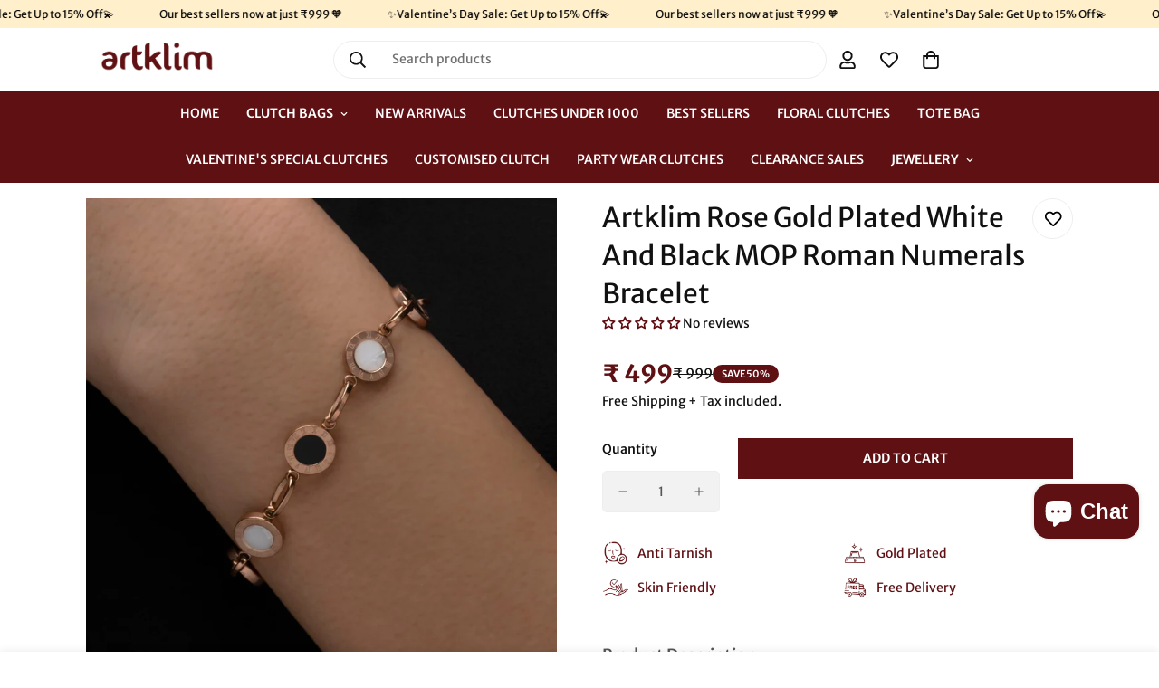

--- FILE ---
content_type: text/html; charset=utf-8
request_url: https://artklim.com/products/11
body_size: 61417
content:

<!doctype html>
<html
  class="no-js "
  lang="en"
  data-template="product"
  
>
  <head>
<script src='https://d24sh1msnqkirc.cloudfront.net/shopflo.bundle.js' async></script>

	<!-- Added by AVADA SEO Suite -->
	

	<!-- /Added by AVADA SEO Suite -->
    <meta charset="utf-8">
    <meta http-equiv="X-UA-Compatible" content="IE=edge">
    <meta name="viewport" content="width=device-width, initial-scale=1, maximum-scale=1.0, user-scalable=0">
    <meta name="theme-color" content="">

    <!-- Gokwik theme code start -->
    <link rel="dns-prefetch" href="https://pdp.gokwik.co/">
    <link rel="dns-prefetch" href="https://api.gokwik.co">
      

<script>

window.merchantInfo  = {
        mid: "19g6ilfkwzyvw",
        environment: "production",
        type: "merchantInfo",
  		storeId: "4218880111",
  		fbpixel: "763173864131681",
      }
var productFormSelector = '';
var cart = {"note":null,"attributes":{},"original_total_price":0,"total_price":0,"total_discount":0,"total_weight":0.0,"item_count":0,"items":[],"requires_shipping":false,"currency":"INR","items_subtotal_price":0,"cart_level_discount_applications":[],"checkout_charge_amount":0}
var templateName = 'product'
</script>

<script src="https://pdp.gokwik.co/merchant-integration/build/merchant.integration.js?v4"></script>
<script src="http://ajax.googleapis.com/ajax/libs/jquery/1.9.1/jquery.min.js"></script>
<script>
  window.addEventListener('gokwikLoaded', e => {

   $('.gokwik-checkout button').prop('disabled', false);
              $('.gokwik-checkout button').removeClass('disabled');
         $('#gokwik-buy-now').prop('disabled', false);
              $('#gokwik-buy-now').removeClass('disabled');

  const targetElement = document.querySelector("body");
  function debounce(func, delay) {
    let timeoutId;
    return function () {
      const context = this;
      const args = arguments;
      clearTimeout(timeoutId);
      timeoutId = setTimeout(function () {
        func.apply(context, args);
      }, delay);
    };
  }
  const observer = new MutationObserver(() => {
 const homeSelector = document.querySelector('.quick-buy-modal #gokwik-buy-now');
    if(homeSelector){
    homeSelector.classList.remove("disabled");
    homeSelector.removeAttribute("disabled");
    }
    debouncedMyTimer();
  });
  const debouncedMyTimer = debounce(() => {
    observer.disconnect();
    enableGokwikCart();
    observer.observe(targetElement, { childList: true, subtree: true });
  }, 700);
  function enableGokwikCart() {
      $('.gokwik-checkout button').prop('disabled', false);
              $('.gokwik-checkout button').removeClass('disabled');

  }
  const config = { childList: true, subtree: true };
  observer.observe(targetElement, config);
});
</script>

<style>

.gokwik-checkout {
  width: 100%;
  display: flex;
  justify-content: center;
  flex-direction: column;
  align-items: end;
  margin-bottom: 10px;
}
.gokwik-checkout button {
  max-width:100%;
  width: 100%;
  border: none;
  display: flex;
  justify-content: center;
  align-items: center;
  background: #5e1013;
  position: relative;
  margin: 0;
cursor: pointer;
  padding: 5px 10px;
  height:45px;
}
#gokwik-buy-now.disabled, .gokwik-disabled{
  opacity:0.5;
  cursor: not-allowed;
  }
  .gokwik-checkout button:focus {
  outline: none;
}
.gokwik-checkout button > span {
  display: flex;
}
.gokwik-checkout button > span.btn-text {
  display: flex;
  flex-direction: column;
  color: #fcfcfc;
  align-items: flex-start;
}
.gokwik-checkout button > span.btn-text > span:last-child {
	padding-top: 2px;
    font-size: 10px;
    line-height: 10px;
    text-transform: initial;
}
.gokwik-checkout button > span.btn-text > span:first-child {
   font-size: 13px;
}
.gokwik-checkout button > span.pay-opt-icon img:first-child {
  margin-right: 10px;
  margin-left: 10px;
}
/*   Additional */
.gokwik-checkout button.disabled{
  opacity:0.5;
  cursor: not-allowed;
  }
.gokwik-checkout button.disabled .addloadr#btn-loader{
   display: flex!important;
}
  #gokwik-buy-now.disabled .addloadr#btn-loader{
   display: flex!important;
}
    #gokwik-buy-now:disabled{
   cursor: not-allowed;
}





 

  

 #gokwik-buy-now {
   background: #5e1013;
   width: 100%;
   color: #ffffff;
   cursor: pointer;
   line-height: 1;
   border: none;
   padding: 15px 10px;
    font-size: 13px;
    margin-top: 10px;
    position: relative;
    text-transform: uppercase;
    letter-spacing: 2px;

 }

  

/* Loader CSS */
  #btn-loader{
    display: none;
    position: absolute;
    top: 0;
    bottom: 0;
    left: 0;
    right: 0;
    justify-content: center;
    align-items: center;
    background:#5e1013;
    border-radius:10px;
    
  } 

.cir-loader,
.cir-loader:after {
  border-radius: 50%;
  width: 35px;
  height: 35px;
}
.cir-loader {
  margin: 6px auto;
  font-size: 10px;
  position: relative;
  text-indent: -9999em;
  border-top: 0.5em solid rgba(255, 255, 255, 0.2);
  border-right: 0.5em solid rgba(255, 255, 255, 0.2);
  border-bottom: 0.5em solid rgba(255, 255, 255, 0.2);
  border-left: 0.5em solid #ffffff;
  -webkit-transform: translateZ(0);
  -ms-transform: translateZ(0);
  transform: translateZ(0);
  -webkit-animation: load8 1.1s infinite linear;
  animation: load8 1.1s infinite linear;
}
@-webkit-keyframes load8 {
  0% {
    -webkit-transform: rotate(0deg);
    transform: rotate(0deg);
  }
  100% {
    -webkit-transform: rotate(360deg);
    transform: rotate(360deg);
  }
}
@keyframes load8 {
  0% {
    -webkit-transform: rotate(0deg);
    transform: rotate(0deg);
  }
  100% {
    -webkit-transform: rotate(360deg);
    transform: rotate(360deg);
  }
}
</style> 


    <!-- Gokwik theme code End --><link rel="canonical" href="https://artklim.com/products/11">
<link href="//artklim.com/cdn/shop/t/33/assets/grid.css?v=20886961665468048011719567752" rel="stylesheet" type="text/css" media="all" />
<link href="//artklim.com/cdn/shop/t/33/assets/base.css?v=98143171678952848951719568202" rel="stylesheet" type="text/css" media="all" />
<link href="//artklim.com/cdn/shop/t/33/assets/modules.css?v=163896756263041597361719567753" rel="stylesheet" type="text/css" media="all" />
<link href="//artklim.com/cdn/shop/t/33/assets/vendor.css?v=78734522753772538311719567752" rel="stylesheet" type="text/css" media="all" />


<link rel="preconnect" href="https://cdn.shopify.com" crossorigin>
<link href="//artklim.com/cdn/shop/t/33/assets/vendor.min.js?v=86086154703178899121719567753" as="script" rel="preload">

<link rel="icon" type="image/png" href="//artklim.com/cdn/shop/files/cropped-favicon.png?crop=center&height=32&v=1651818065&width=32"><title class="product">Artklim Rose Gold Plated White And Black MOP Roman Numerals Bracelet</title><meta name="description" content="Elegant and versatile, these gold-plated chain bracelets are a perfect blend of style and sophistication.  Material - Crafted with high-quality materials and a radiant gold finish, they add a touch of luxury to any outfit.  Thoughtfully designed for durability and comfort, they make a great gift for yourself or a loved"><meta property="og:site_name" content="Artklim">
<meta property="og:url" content="https://artklim.com/products/11">
<meta property="og:title" content="Artklim Rose Gold Plated White And Black MOP Roman Numerals Bracelet">
<meta property="og:type" content="product">
<meta property="og:description" content="Elegant and versatile, these gold-plated chain bracelets are a perfect blend of style and sophistication.  Material - Crafted with high-quality materials and a radiant gold finish, they add a touch of luxury to any outfit.  Thoughtfully designed for durability and comfort, they make a great gift for yourself or a loved"><meta property="og:image" content="http://artklim.com/cdn/shop/files/2_6b12824c-3016-41c5-aa9a-c6bd20667b7d.jpg?v=1751348727">
<meta property="og:image:secure_url" content="https://artklim.com/cdn/shop/files/2_6b12824c-3016-41c5-aa9a-c6bd20667b7d.jpg?v=1751348727">
<meta property="og:image:width" content="1200">
<meta property="og:image:height" content="1200"><meta property="og:price:amount" content="499">
<meta property="og:price:currency" content="INR"><meta name="twitter:card" content="summary_large_image">
<meta name="twitter:title" content="Artklim Rose Gold Plated White And Black MOP Roman Numerals Bracelet">
<meta name="twitter:description" content="Elegant and versatile, these gold-plated chain bracelets are a perfect blend of style and sophistication.  Material - Crafted with high-quality materials and a radiant gold finish, they add a touch of luxury to any outfit.  Thoughtfully designed for durability and comfort, they make a great gift for yourself or a loved">

<style>
  @font-face {  font-family: M-Heading-Font;  font-weight:300;  src: url(https://cdn.shopify.com/s/files/1/0784/6438/5327/files/MwsLight.ttf?v=1712337449);  font-display: swap;}@font-face {  font-family: M-Heading-Font;  font-weight:400;  src: url(https://cdn.shopify.com/s/files/1/0784/6438/5327/files/MwsRegular.ttf?v=1712337449);  font-display: swap;}@font-face {  font-family: M-Heading-Font;  font-weight:500;  src: url(https://cdn.shopify.com/s/files/1/0784/6438/5327/files/MwsMedium.ttf?v=1712337449);  font-display: swap;}@font-face {  font-family: M-Heading-Font;  font-weight:600;  src: url(https://cdn.shopify.com/s/files/1/0784/6438/5327/files/MwsSemiBold.ttf?v=1712337449);  font-display: swap;}@font-face {  font-family: M-Heading-Font;  font-weight:700;  src: url(https://cdn.shopify.com/s/files/1/0784/6438/5327/files/MwsBold.ttf?v=1712337450);  font-display: swap;}@font-face {  font-family: M-Heading-Font;  font-weight:800;  src: url(https://cdn.shopify.com/s/files/1/0784/6438/5327/files/MwsExtraBold.ttf?v=1712337449);  font-display: swap;}:root {  --font-stack-header: 'M-Heading-Font';  --font-weight-header: 400;}@font-face {  font-family: M-Body-Font;  font-weight:300;  src: url(https://cdn.shopify.com/s/files/1/0784/6438/5327/files/MwsLight.ttf?v=1712337449);  font-display: swap;}@font-face {  font-family: M-Body-Font;  font-weight:400;  src: url(https://cdn.shopify.com/s/files/1/0784/6438/5327/files/MwsRegular.ttf?v=1712337449);  font-display: swap;}@font-face {  font-family: M-Body-Font;  font-weight:500;  src: url(https://cdn.shopify.com/s/files/1/0784/6438/5327/files/MwsMedium.ttf?v=1712337449);  font-display: swap;}@font-face {  font-family: M-Body-Font;  font-weight:600;  src: url(https://cdn.shopify.com/s/files/1/0784/6438/5327/files/MwsSemiBold.ttf?v=1712337449);  font-display: swap;}@font-face {  font-family: M-Body-Font;  font-weight:700;  src: url(https://cdn.shopify.com/s/files/1/0784/6438/5327/files/MwsBold.ttf?v=1712337450);  font-display: swap;}@font-face {  font-family: M-Body-Font;  font-weight:800;  src: url(https://cdn.shopify.com/s/files/1/0784/6438/5327/files/MwsExtraBold.ttf?v=1712337449);  font-display: swap;}:root {  --font-stack-body: 'M-Body-Font';  --font-weight-body: 400;;}
</style>
<style>
  html {
    font-size: calc(var(--font-base-size, 16) * 1px);
    -webkit-font-smoothing: antialiased;
    height: 100%;
    scroll-behavior: smooth;
  }
  body {
    margin: 0;
    font-family: var(--font-stack-body);
    font-weight: var(--font-weight-body);
    font-style: var(--font-style-body);
    color: rgb(var(--color-foreground));
    font-size: calc(var(--font-base-size, 16) * 1px);
    line-height: calc(var(--base-line-height) * 1px);
    background-color: rgb(var(--color-background));
    position: relative;
    min-height: 100%;
  }

  body,
  html {
    overflow-x: hidden;
  }

  html.prevent-scroll,
  html.prevent-scroll body {
    height: auto;
    overflow: hidden;
  }

  html.prevent-scroll {
    padding-right: var(--m-scrollbar-width);
  }

  h1,
  h2,
  h3,
  h4,
  h5,
  h6 {
    font-family: var(--font-stack-header);
    font-weight: var(--font-weight-header);
    font-style: var(--font-style-header);
    color: rgb(var(--color-heading));
    line-height: normal;
    letter-spacing: var(--heading-letter-spacing);
  }
  h1,
  .h1 {
    font-size: calc(((var(--font-h1-mobile)) / (var(--font-base-size))) * 1rem);
    line-height: 1.278;
  }

  h2,
  .h2 {
    font-size: calc(((var(--font-h2-mobile)) / (var(--font-base-size))) * 1rem);
    line-height: 1.267;
  }

  h3,
  .h3 {
    font-size: calc(((var(--font-h3-mobile)) / (var(--font-base-size))) * 1rem);
    line-height: 1.36;
  }

  h4,
  .h4 {
    font-size: calc(((var(--font-h4-mobile)) / (var(--font-base-size))) * 1rem);
    line-height: 1.4;
  }

  h5,
  .h5 {
    font-size: calc(((var(--font-h5-mobile)) / (var(--font-base-size))) * 1rem);
    line-height: 1.5;
  }

  h6,
  .h6 {
    font-size: calc(((var(--font-h6-mobile)) / (var(--font-base-size))) * 1rem);
    line-height: 1.5;
  }

  @media only screen and (min-width: 768px) {
    .h1,
    h1 {
      font-size: calc(((var(--font-h1-tablet)) / (var(--font-base-size))) * 1rem);
      line-height: 1.238;
    }
    .h2,
    h2 {
      font-size: calc(((var(--font-h2-tablet)) / (var(--font-base-size))) * 1rem);
      line-height: 1.235;
    }
    h3,
    .h3 {
      font-size: calc(((var(--font-h3-tablet)) / (var(--font-base-size))) * 1rem);
      line-height: 1.36;
    }
    h4,
    .h4 {
      font-size: calc(((var(--font-h4-tablet)) / (var(--font-base-size))) * 1rem);
      line-height: 1.4;
    }
  }

  @media only screen and (min-width: 1280px) {
    .h1,
    h1 {
      font-size: calc(((var(--font-h1-desktop)) / (var(--font-base-size))) * 1rem);
      line-height: 1.167;
    }
    .h2,
    h2 {
      font-size: calc(((var(--font-h2-desktop)) / (var(--font-base-size))) * 1rem);
      line-height: 1.238;
    }
    h3,
    .h3 {
      font-size: calc(((var(--font-h3-desktop)) / (var(--font-base-size))) * 1rem);
      line-height: 1.278;
    }
    h4,
    .h4 {
      font-size: calc(((var(--font-h4-desktop)) / (var(--font-base-size))) * 1rem);
      line-height: 1.333;
    }
    h5,
    .h5 {
      font-size: calc(((var(--font-h5-desktop)) / (var(--font-base-size))) * 1rem);
    }
    h6,
    .h6 {
      font-size: calc(((var(--font-h6-desktop)) / (var(--font-base-size))) * 1rem);
    }
  }
  [style*='--aspect-ratio'] {
    position: relative;
    overflow: hidden;
  }
  [style*='--aspect-ratio']:before {
    display: block;
    width: 100%;
    content: '';
    height: 0px;
  }
  [style*='--aspect-ratio'] > *:first-child {
    top: 0;
    left: 0;
    right: 0;
    position: absolute !important;
    object-fit: cover;
    width: 100%;
    height: 100%;
  }
  [style*='--aspect-ratio']:before {
    padding-top: calc(100% / (0.0001 + var(--aspect-ratio, 16/9)));
  }
  @media (max-width: 767px) {
    [style*='--aspect-ratio']:before {
      padding-top: calc(100% / (0.0001 + var(--aspect-ratio-mobile, var(--aspect-ratio, 16/9))));
    }
  }
  .swiper-wrapper {
    display: flex;
  }
  .swiper-container:not(.swiper-container-initialized) .swiper-slide {
    width: calc(100% / var(--items, 1));
    flex: 0 0 auto;
  }
  @media (max-width: 1023px) {
    .swiper-container:not(.swiper-container-initialized) .swiper-slide {
      min-width: 40vw;
      flex: 0 0 auto;
    }
  }
  @media (max-width: 767px) {
    .swiper-container:not(.swiper-container-initialized) .swiper-slide {
      min-width: 66vw;
      flex: 0 0 auto;
    }
  }
</style>

    

    <link href="//artklim.com/cdn/shop/t/33/assets/grid.css?v=20886961665468048011719567752" rel="stylesheet" type="text/css" media="all" />
    <link href="//artklim.com/cdn/shop/t/33/assets/base.css?v=98143171678952848951719568202" rel="stylesheet" type="text/css" media="all" />
    <link href="//artklim.com/cdn/shop/t/33/assets/modules.css?v=163896756263041597361719567753" rel="stylesheet" type="text/css" media="all" />

    
<style data-shopify>
:root,.m-color-default {
   		--color-background: 255,255,255;
      --color-background-secondary: 245,245,245;
   		
  		--gradient-background: #ffffff;
   		
   		--color-foreground: 17,17,17;
   		--color-foreground-secondary: 17,17,17;
  	--color-heading: 86,86,86;
   		--color-button: 94,16,19;
   		--color-button-text: 255,255,255;
   		--color-outline-button: 94,16,19;
  	--color-button-hover: 94, 16, 19;
  	--color-button-text-hover: 255, 255, 255;
   		--color-border: 238,238,238;
   		--color-price-sale: 94,16,19;
   		--color-price-regular: 0,0,0;
   		--color-form-field: 242,242,242;
   		--color-form-field-text: 86,86,86;
   		--color-tooltip: 86,86,86;
   		--color-tooltip-text: 255,255,255;
   	}
   
.m-color-dark {
   		--color-background: 94,16,19;
      --color-background-secondary: 245,245,245;
   		
  		--gradient-background: #5e1013;
   		
   		--color-foreground: 255,255,255;
   		--color-foreground-secondary: 201,201,201;
  	--color-heading: 255,255,255;
   		--color-button: 255,255,255;
   		--color-button-text: 34,34,34;
   		--color-outline-button: 255,255,255;
  	--color-button-hover: 255, 255, 255;
  	--color-button-text-hover: 34, 34, 34;
   		--color-border: 75,75,75;
   		--color-price-sale: 232,78,78;
   		--color-price-regular: 255,255,255;
   		--color-form-field: 255,255,255;
   		--color-form-field-text: 34,34,34;
   		--color-tooltip: 255,255,255;
   		--color-tooltip-text: 34,34,34;
   	}
   
.m-color-footer {
   		--color-background: 255,247,234;
      --color-background-secondary: 255,247,234;
   		
  		--gradient-background: #fff7ea;
   		
   		--color-foreground: 0,0,0;
   		--color-foreground-secondary: 102,102,102;
  	--color-heading: 34,34,34;
   		--color-button: 34,34,34;
   		--color-button-text: 255,255,255;
   		--color-outline-button: 34,34,34;
  	--color-button-hover: 34, 34, 34;
  	--color-button-text-hover: 255, 255, 255;
   		--color-border: 222,222,222;
   		--color-price-sale: 232,78,78;
   		--color-price-regular: 0,0,0;
   		--color-form-field: 255,255,255;
   		--color-form-field-text: 0,0,0;
   		--color-tooltip: 34,34,34;
   		--color-tooltip-text: 255,255,255;
   	}
   
.m-color-badge-hot {
   		--color-background: 94,16,19;
      --color-background-secondary: 245,245,245;
   		
  		--gradient-background: #5e1013;
   		
   		--color-foreground: 255,255,255;
   		--color-foreground-secondary: 255,255,255;
  	--color-heading: 255,255,255;
   		--color-button: 255,255,255;
   		--color-button-text: 34,34,34;
   		--color-outline-button: 255,255,255;
  	--color-button-hover: 255, 255, 255;
  	--color-button-text-hover: 34, 34, 34;
   		--color-border: 222,222,222;
   		--color-price-sale: 255,255,255;
   		--color-price-regular: 255,255,255;
   		--color-form-field: 255,255,255;
   		--color-form-field-text: 0,0,0;
   		--color-tooltip: 255,255,255;
   		--color-tooltip-text: 34,34,34;
   	}
   
.m-color-badge-new {
   		--color-background: 94,16,19;
      --color-background-secondary: 245,245,245;
   		
  		--gradient-background: #5e1013;
   		
   		--color-foreground: 255,255,255;
   		--color-foreground-secondary: 255,255,255;
  	--color-heading: 255,255,255;
   		--color-button: 255,255,255;
   		--color-button-text: 34,34,34;
   		--color-outline-button: 255,255,255;
  	--color-button-hover: 255, 255, 255;
  	--color-button-text-hover: 34, 34, 34;
   		--color-border: 222,222,222;
   		--color-price-sale: 255,255,255;
   		--color-price-regular: 255,255,255;
   		--color-form-field: 255,255,255;
   		--color-form-field-text: 0,0,0;
   		--color-tooltip: 255,255,255;
   		--color-tooltip-text: 34,34,34;
   	}
   
.m-color-badge-sale {
   		--color-background: 94,16,19;
      --color-background-secondary: 245,245,245;
   		
  		--gradient-background: #5e1013;
   		
   		--color-foreground: 255,255,255;
   		--color-foreground-secondary: 255,255,255;
  	--color-heading: 255,255,255;
   		--color-button: 255,255,255;
   		--color-button-text: 34,34,34;
   		--color-outline-button: 255,255,255;
  	--color-button-hover: 255, 255, 255;
  	--color-button-text-hover: 34, 34, 34;
   		--color-border: 222,222,222;
   		--color-price-sale: 255,255,255;
   		--color-price-regular: 255,255,255;
   		--color-form-field: 255,255,255;
   		--color-form-field-text: 0,0,0;
   		--color-tooltip: 255,255,255;
   		--color-tooltip-text: 34,34,34;
   	}
   
.m-color-scheme-45842c86-b42e-4ca5-93e7-bd70b3e95695 {
   		--color-background: 244,238,232;
      --color-background-secondary: 245,245,245;
   		
  		--gradient-background: #f4eee8;
   		
   		--color-foreground: 34,34,34;
   		--color-foreground-secondary: 102,102,102;
  	--color-heading: 34,34,34;
   		--color-button: 0,0,0;
   		--color-button-text: 255,255,255;
   		--color-outline-button: 0,0,0;
  	--color-button-hover: 34, 34, 34;
  	--color-button-text-hover: 255, 255, 255;
   		--color-border: 238,238,238;
   		--color-price-sale: 232,78,78;
   		--color-price-regular: 0,0,0;
   		--color-form-field: 242,242,242;
   		--color-form-field-text: 0,0,0;
   		--color-tooltip: 34,34,34;
   		--color-tooltip-text: 255,255,255;
   	}
   
.m-color-scheme-b788e1ba-9986-4618-b0bf-e516355b7183 {
   		--color-background: 255,239,202;
      --color-background-secondary: 245,245,245;
   		
  		--gradient-background: #ffefca;
   		
   		--color-foreground: 0,0,0;
   		--color-foreground-secondary: 102,102,102;
  	--color-heading: 0,0,0;
   		--color-button: 0,0,0;
   		--color-button-text: 255,255,255;
   		--color-outline-button: 0,0,0;
  	--color-button-hover: 34, 34, 34;
  	--color-button-text-hover: 255, 255, 255;
   		--color-border: 238,238,238;
   		--color-price-sale: 232,78,78;
   		--color-price-regular: 0,0,0;
   		--color-form-field: 242,242,242;
   		--color-form-field-text: 0,0,0;
   		--color-tooltip: 34,34,34;
   		--color-tooltip-text: 255,255,255;
   	}
   
   .m-color-default, .m-color-dark, .m-color-footer, .m-color-badge-hot, .m-color-badge-new, .m-color-badge-sale, .m-color-scheme-45842c86-b42e-4ca5-93e7-bd70b3e95695, .m-color-scheme-b788e1ba-9986-4618-b0bf-e516355b7183 {
   	color: rgb(var(--color-foreground));
   	background-color: rgb(var(--color-background));
   }:root {      /* ANIMATIONS */   	--m-duration-short: .1s;      --m-duration-default: .25s;      --m-duration-long: .5s;      --m-duration-image: .65s;      --m-duration-animate: 1s;      --m-animation-duration: 600ms;      --m-animation-fade-in-up: m-fade-in-up var(--m-animation-duration) cubic-bezier(0, 0, 0.3, 1) forwards;      --m-animation-fade-in-left: m-fade-in-left var(--m-animation-duration) cubic-bezier(0, 0, 0.3, 1) forwards;      --m-animation-fade-in-right: m-fade-in-right var(--m-animation-duration) cubic-bezier(0, 0, 0.3, 1) forwards;      --m-animation-fade-in-left-rtl: m-fade-in-left-rtl var(--m-animation-duration) cubic-bezier(0, 0, 0.3, 1) forwards;      --m-animation-fade-in-right-rtl: m-fade-in-right-rtl var(--m-animation-duration) cubic-bezier(0, 0, 0.3, 1) forwards;      --m-animation-fade-in: m-fade-in calc(var(--m-animation-duration) * 2) cubic-bezier(0, 0, 0.3, 1);      --m-animation-zoom-fade: m-zoom-fade var(--m-animation-duration) ease forwards;   	/* BODY */   	--base-line-height: 26;  /* INPUTS */  --inputs-border-width: 1px;   	--inputs-radius: 5px;   	/* BUTTON */   	--btn-letter-spacing: 0px;   	--btn-border-radius: 0px;   	--btn-border-width: 1px;   	--btn-line-height: 23px;   	   	--btn-text-transform: uppercase;   	   	/* COUNT BUBBLE */   	--color-cart-wishlist-count: #ffffff;   	--bg-cart-wishlist-count: #da3f3f;   	/* OVERLAY */   	--color-image-overlay: #000000;   	--opacity-image-overlay: 0.2;   	/* Notification */   	--color-success: 58,135,53;   	--color-warning: 210,134,26;     --color-error: 218, 63, 63;     --color-error-bg: #fbeaea;     --color-warning-bg: #faecd7;     --color-success-bg: #d1eccf;   	/* CUSTOM COLOR */   	--text-black: 0,0,0;   	--text-white: 255,255,255;   	--bg-black: 0,0,0;   	--bg-white: 255,255,255;   	--rounded-full: 9999px;   	--bg-card-placeholder: rgba(243,243,243,1);   	--arrow-select-box: url(//artklim.com/cdn/shop/t/33/assets/ar-down.svg?v=92728264558441377851719567753);   	/* FONT SIZES */   	--font-base-size: 14;   	--font-btn-size: 14px;   	--font-btn-weight: 600;   	--font-h1-desktop: 36;   	--font-h1-tablet: 25;   	--font-h1-mobile: 21;   	--font-h2-desktop: 32;   	--font-h2-tablet: 25;   	--font-h2-mobile: 22;   	--font-h3-desktop: 28;   	--font-h3-tablet: 22;   	--font-h3-mobile: 19;   	--font-h4-desktop: 22;   	--font-h4-tablet: 17;   	--font-h4-mobile: 17;   	--font-h5-desktop: 15;   	--font-h5-mobile: 14;   	--font-h6-desktop: 14;   	--font-h6-mobile: 14;   	--heading-letter-spacing: 0px;  --arrow-down-url: url(//artklim.com/cdn/shop/t/33/assets/arrow-down.svg?v=157552497485556416461719567752);  --arrow-down-white-url: url(//artklim.com/cdn/shop/t/33/assets/arrow-down-white.svg?v=70535736727834135531719567753);  --product-title-line-clamp: 2;   	--spacing-sections-desktop: 30px;      --spacing-sections-laptop: 24px;      --spacing-sections-tablet: 18px;      --spacing-sections-mobile: 20px;   	/* LAYOUT */   	--container-width: 1280px;  --fluid-container-width: 1620px;  --fluid-container-offset: 95px;   }
</style><link rel="stylesheet" href="//artklim.com/cdn/shop/t/33/assets/search.css?v=117949639457187460371719567752" media="print" onload="this.media='all'">
<link rel="stylesheet" href="//artklim.com/cdn/shop/t/33/assets/cart.css?v=64297444573281373451719567752" media="print" onload="this.media='all'">

<noscript><link href="//artklim.com/cdn/shop/t/33/assets/search.css?v=117949639457187460371719567752" rel="stylesheet" type="text/css" media="all" /></noscript>
<noscript><link href="//artklim.com/cdn/shop/t/33/assets/cart.css?v=64297444573281373451719567752" rel="stylesheet" type="text/css" media="all" /></noscript><link href="//artklim.com/cdn/shop/t/33/assets/vendor.css?v=78734522753772538311719567752" rel="stylesheet" type="text/css" media="all" /><link rel="stylesheet" href="//artklim.com/cdn/shop/t/33/assets/custom-style.css?v=79453520516082592151719568287" media="print" onload="this.media='all'">
<link rel="stylesheet" href="//artklim.com/cdn/shop/t/33/assets/custom.css?v=90199224776316160861720092039" media="print" onload="this.media='all'">
<noscript><link href="//artklim.com/cdn/shop/t/33/assets/custom-style.css?v=79453520516082592151719568287" rel="stylesheet" type="text/css" media="all" /></noscript>
<noscript><link href="//artklim.com/cdn/shop/t/33/assets/custom.css?v=90199224776316160861720092039" rel="stylesheet" type="text/css" media="all" /></noscript><style data-shopify>.m-section-promotion .m-icon-box__heading,.m-custom-promotion-1 .m-icon-box__heading {  font-family: "M-Body-Font";  font-size: 20px;  font-weight: 500;}.m-header__desktop .m-header__menu .m-menu__item--parent .m-menu__link--main {  font-size: 14px;  font-weight: 600;}.m-content-box__subheading,.m-hero__subtitle {  letter-spacing: 1px;  font-size: 14px;}.m-article-card .m-article-card__tags {  font-size: 11px;  text-transform: uppercase;  font-weight: 500;  color: #af593c;  padding: 2px 5px;  background-color: #ffeae3;  display: inline-block;  margin-bottom: 10px;}.m-footer .m-footer--block-menu .m-footer--block-title {  font-family: "M-Body-Font";  font-size: 14px;  font-weight: 600;  text-transform: uppercase;}.m-footer .m-footer--block-newsletter .m-footer--block-title {  font-family: "M-Body-Font";  font-size: 14px;  font-weight: 600;  text-transform: uppercase;}.m-footer .m-footer--block-newsletter{padding-bottom:20px;}@media (min-width: 1535px) {  .m-custom-slideshow .m-slide__content .m-slide__title {    font-size: 80px;    line-height: 100px;    margin-bottom: 30px;  }}
</style>


<script src="//artklim.com/cdn/shop/t/33/assets/product-list.js?v=102537563361158566361719567753" defer="defer"></script>


    <script src="//artklim.com/cdn/shop/t/33/assets/vendor.min.js?v=86086154703178899121719567753" defer="defer"></script>
    <script src="//artklim.com/cdn/shop/t/33/assets/theme-global.js?v=138980889064457562921721713129" defer="defer"></script><script>window.performance && window.performance.mark && window.performance.mark('shopify.content_for_header.start');</script><meta name="google-site-verification" content="wlJBvKrKdSHnrH9fJKGVnKAWJyLU9_xqg1YRKThB9YU">
<meta id="shopify-digital-wallet" name="shopify-digital-wallet" content="/4218880111/digital_wallets/dialog">
<link rel="alternate" type="application/json+oembed" href="https://artklim.com/products/11.oembed">
<script async="async" src="/checkouts/internal/preloads.js?locale=en-IN"></script>
<script id="shopify-features" type="application/json">{"accessToken":"2e2e2f26aaa851b59f428b2c4f71d42a","betas":["rich-media-storefront-analytics"],"domain":"artklim.com","predictiveSearch":true,"shopId":4218880111,"locale":"en"}</script>
<script>var Shopify = Shopify || {};
Shopify.shop = "artklim.myshopify.com";
Shopify.locale = "en";
Shopify.currency = {"active":"INR","rate":"1.0"};
Shopify.country = "IN";
Shopify.theme = {"name":"minimog-5-0-1","id":169771204882,"schema_name":"Minimog - OS 2.0","schema_version":"5.0.1","theme_store_id":null,"role":"main"};
Shopify.theme.handle = "null";
Shopify.theme.style = {"id":null,"handle":null};
Shopify.cdnHost = "artklim.com/cdn";
Shopify.routes = Shopify.routes || {};
Shopify.routes.root = "/";</script>
<script type="module">!function(o){(o.Shopify=o.Shopify||{}).modules=!0}(window);</script>
<script>!function(o){function n(){var o=[];function n(){o.push(Array.prototype.slice.apply(arguments))}return n.q=o,n}var t=o.Shopify=o.Shopify||{};t.loadFeatures=n(),t.autoloadFeatures=n()}(window);</script>
<script id="shop-js-analytics" type="application/json">{"pageType":"product"}</script>
<script defer="defer" async type="module" src="//artklim.com/cdn/shopifycloud/shop-js/modules/v2/client.init-shop-cart-sync_BApSsMSl.en.esm.js"></script>
<script defer="defer" async type="module" src="//artklim.com/cdn/shopifycloud/shop-js/modules/v2/chunk.common_CBoos6YZ.esm.js"></script>
<script type="module">
  await import("//artklim.com/cdn/shopifycloud/shop-js/modules/v2/client.init-shop-cart-sync_BApSsMSl.en.esm.js");
await import("//artklim.com/cdn/shopifycloud/shop-js/modules/v2/chunk.common_CBoos6YZ.esm.js");

  window.Shopify.SignInWithShop?.initShopCartSync?.({"fedCMEnabled":true,"windoidEnabled":true});

</script>
<script>(function() {
  var isLoaded = false;
  function asyncLoad() {
    if (isLoaded) return;
    isLoaded = true;
    var urls = ["https:\/\/intg.snapchat.com\/shopify\/shopify-scevent-init.js?id=1f128ae5-e371-4921-ab62-0318121e3e1c\u0026shop=artklim.myshopify.com"];
    for (var i = 0; i < urls.length; i++) {
      var s = document.createElement('script');
      s.type = 'text/javascript';
      s.async = true;
      s.src = urls[i];
      var x = document.getElementsByTagName('script')[0];
      x.parentNode.insertBefore(s, x);
    }
  };
  if(window.attachEvent) {
    window.attachEvent('onload', asyncLoad);
  } else {
    window.addEventListener('load', asyncLoad, false);
  }
})();</script>
<script id="__st">var __st={"a":4218880111,"offset":19800,"reqid":"8d540e48-d58f-4af5-98ba-a1f8566616d0-1768868382","pageurl":"artklim.com\/products\/11","u":"3fc2755f7943","p":"product","rtyp":"product","rid":10147778167058};</script>
<script>window.ShopifyPaypalV4VisibilityTracking = true;</script>
<script id="captcha-bootstrap">!function(){'use strict';const t='contact',e='account',n='new_comment',o=[[t,t],['blogs',n],['comments',n],[t,'customer']],c=[[e,'customer_login'],[e,'guest_login'],[e,'recover_customer_password'],[e,'create_customer']],r=t=>t.map((([t,e])=>`form[action*='/${t}']:not([data-nocaptcha='true']) input[name='form_type'][value='${e}']`)).join(','),a=t=>()=>t?[...document.querySelectorAll(t)].map((t=>t.form)):[];function s(){const t=[...o],e=r(t);return a(e)}const i='password',u='form_key',d=['recaptcha-v3-token','g-recaptcha-response','h-captcha-response',i],f=()=>{try{return window.sessionStorage}catch{return}},m='__shopify_v',_=t=>t.elements[u];function p(t,e,n=!1){try{const o=window.sessionStorage,c=JSON.parse(o.getItem(e)),{data:r}=function(t){const{data:e,action:n}=t;return t[m]||n?{data:e,action:n}:{data:t,action:n}}(c);for(const[e,n]of Object.entries(r))t.elements[e]&&(t.elements[e].value=n);n&&o.removeItem(e)}catch(o){console.error('form repopulation failed',{error:o})}}const l='form_type',E='cptcha';function T(t){t.dataset[E]=!0}const w=window,h=w.document,L='Shopify',v='ce_forms',y='captcha';let A=!1;((t,e)=>{const n=(g='f06e6c50-85a8-45c8-87d0-21a2b65856fe',I='https://cdn.shopify.com/shopifycloud/storefront-forms-hcaptcha/ce_storefront_forms_captcha_hcaptcha.v1.5.2.iife.js',D={infoText:'Protected by hCaptcha',privacyText:'Privacy',termsText:'Terms'},(t,e,n)=>{const o=w[L][v],c=o.bindForm;if(c)return c(t,g,e,D).then(n);var r;o.q.push([[t,g,e,D],n]),r=I,A||(h.body.append(Object.assign(h.createElement('script'),{id:'captcha-provider',async:!0,src:r})),A=!0)});var g,I,D;w[L]=w[L]||{},w[L][v]=w[L][v]||{},w[L][v].q=[],w[L][y]=w[L][y]||{},w[L][y].protect=function(t,e){n(t,void 0,e),T(t)},Object.freeze(w[L][y]),function(t,e,n,w,h,L){const[v,y,A,g]=function(t,e,n){const i=e?o:[],u=t?c:[],d=[...i,...u],f=r(d),m=r(i),_=r(d.filter((([t,e])=>n.includes(e))));return[a(f),a(m),a(_),s()]}(w,h,L),I=t=>{const e=t.target;return e instanceof HTMLFormElement?e:e&&e.form},D=t=>v().includes(t);t.addEventListener('submit',(t=>{const e=I(t);if(!e)return;const n=D(e)&&!e.dataset.hcaptchaBound&&!e.dataset.recaptchaBound,o=_(e),c=g().includes(e)&&(!o||!o.value);(n||c)&&t.preventDefault(),c&&!n&&(function(t){try{if(!f())return;!function(t){const e=f();if(!e)return;const n=_(t);if(!n)return;const o=n.value;o&&e.removeItem(o)}(t);const e=Array.from(Array(32),(()=>Math.random().toString(36)[2])).join('');!function(t,e){_(t)||t.append(Object.assign(document.createElement('input'),{type:'hidden',name:u})),t.elements[u].value=e}(t,e),function(t,e){const n=f();if(!n)return;const o=[...t.querySelectorAll(`input[type='${i}']`)].map((({name:t})=>t)),c=[...d,...o],r={};for(const[a,s]of new FormData(t).entries())c.includes(a)||(r[a]=s);n.setItem(e,JSON.stringify({[m]:1,action:t.action,data:r}))}(t,e)}catch(e){console.error('failed to persist form',e)}}(e),e.submit())}));const S=(t,e)=>{t&&!t.dataset[E]&&(n(t,e.some((e=>e===t))),T(t))};for(const o of['focusin','change'])t.addEventListener(o,(t=>{const e=I(t);D(e)&&S(e,y())}));const B=e.get('form_key'),M=e.get(l),P=B&&M;t.addEventListener('DOMContentLoaded',(()=>{const t=y();if(P)for(const e of t)e.elements[l].value===M&&p(e,B);[...new Set([...A(),...v().filter((t=>'true'===t.dataset.shopifyCaptcha))])].forEach((e=>S(e,t)))}))}(h,new URLSearchParams(w.location.search),n,t,e,['guest_login'])})(!0,!0)}();</script>
<script integrity="sha256-4kQ18oKyAcykRKYeNunJcIwy7WH5gtpwJnB7kiuLZ1E=" data-source-attribution="shopify.loadfeatures" defer="defer" src="//artklim.com/cdn/shopifycloud/storefront/assets/storefront/load_feature-a0a9edcb.js" crossorigin="anonymous"></script>
<script data-source-attribution="shopify.dynamic_checkout.dynamic.init">var Shopify=Shopify||{};Shopify.PaymentButton=Shopify.PaymentButton||{isStorefrontPortableWallets:!0,init:function(){window.Shopify.PaymentButton.init=function(){};var t=document.createElement("script");t.src="https://artklim.com/cdn/shopifycloud/portable-wallets/latest/portable-wallets.en.js",t.type="module",document.head.appendChild(t)}};
</script>
<script data-source-attribution="shopify.dynamic_checkout.buyer_consent">
  function portableWalletsHideBuyerConsent(e){var t=document.getElementById("shopify-buyer-consent"),n=document.getElementById("shopify-subscription-policy-button");t&&n&&(t.classList.add("hidden"),t.setAttribute("aria-hidden","true"),n.removeEventListener("click",e))}function portableWalletsShowBuyerConsent(e){var t=document.getElementById("shopify-buyer-consent"),n=document.getElementById("shopify-subscription-policy-button");t&&n&&(t.classList.remove("hidden"),t.removeAttribute("aria-hidden"),n.addEventListener("click",e))}window.Shopify?.PaymentButton&&(window.Shopify.PaymentButton.hideBuyerConsent=portableWalletsHideBuyerConsent,window.Shopify.PaymentButton.showBuyerConsent=portableWalletsShowBuyerConsent);
</script>
<script>
  function portableWalletsCleanup(e){e&&e.src&&console.error("Failed to load portable wallets script "+e.src);var t=document.querySelectorAll("shopify-accelerated-checkout .shopify-payment-button__skeleton, shopify-accelerated-checkout-cart .wallet-cart-button__skeleton"),e=document.getElementById("shopify-buyer-consent");for(let e=0;e<t.length;e++)t[e].remove();e&&e.remove()}function portableWalletsNotLoadedAsModule(e){e instanceof ErrorEvent&&"string"==typeof e.message&&e.message.includes("import.meta")&&"string"==typeof e.filename&&e.filename.includes("portable-wallets")&&(window.removeEventListener("error",portableWalletsNotLoadedAsModule),window.Shopify.PaymentButton.failedToLoad=e,"loading"===document.readyState?document.addEventListener("DOMContentLoaded",window.Shopify.PaymentButton.init):window.Shopify.PaymentButton.init())}window.addEventListener("error",portableWalletsNotLoadedAsModule);
</script>

<script type="module" src="https://artklim.com/cdn/shopifycloud/portable-wallets/latest/portable-wallets.en.js" onError="portableWalletsCleanup(this)" crossorigin="anonymous"></script>
<script nomodule>
  document.addEventListener("DOMContentLoaded", portableWalletsCleanup);
</script>

<link id="shopify-accelerated-checkout-styles" rel="stylesheet" media="screen" href="https://artklim.com/cdn/shopifycloud/portable-wallets/latest/accelerated-checkout-backwards-compat.css" crossorigin="anonymous">
<style id="shopify-accelerated-checkout-cart">
        #shopify-buyer-consent {
  margin-top: 1em;
  display: inline-block;
  width: 100%;
}

#shopify-buyer-consent.hidden {
  display: none;
}

#shopify-subscription-policy-button {
  background: none;
  border: none;
  padding: 0;
  text-decoration: underline;
  font-size: inherit;
  cursor: pointer;
}

#shopify-subscription-policy-button::before {
  box-shadow: none;
}

      </style>

<script>window.performance && window.performance.mark && window.performance.mark('shopify.content_for_header.end');</script><script>
      document.documentElement.className = document.documentElement.className.replace('no-js', 'js');
      if (Shopify.designMode) {
        document.documentElement.classList.add('shopify-design-mode');
      }
    </script>
    <script>window.MinimogTheme = {};window.MinimogLibs = {};window.MinimogStrings = {  addToCart: "Add to cart",  soldOut: "Sold Out",  unavailable: "Unavailable",  inStock: "In Stock",  lowStock: "Low stock",  checkout: "Check out",  viewCart: "View Cart",  cartRemove: "Remove",  zipcodeValidate: "Zip code can\u0026#39;t be blank",  noShippingRate: "There are no shipping rates for your address.",  shippingRatesResult: "We found {{count}} shipping rate(s) for your address",  recommendTitle: "Recommendation for you",  shipping: "Shipping",  add: "Add",  itemAdded: "Product added to cart successfully",  requiredField: "Please fill all the required fields(*) before Add To Cart!",  hours: "hours",  mins: "mins",  outOfStock: "Out of stock",  sold: "Sold",  available: "Available",  preorder: "Pre-order",  sold_out_items_message: "The product is already sold out.",  unitPrice: "Unit price",  unitPriceSeparator: "per",  cartError: "There was an error while updating your cart. Please try again.",  quantityError: "Not enough items available. Only [quantity] left.",  selectVariant: "Please select {{ option }}",  valideDateTimeDelivery: "Please choose the current or future time."};window.MinimogThemeStyles = {  product: "https://artklim.com/cdn/shop/t/33/assets/product.css?v=39295602696750940791719567752",  productInventory: "https://artklim.com/cdn/shop/t/33/assets/component-product-inventory.css?v=110067085833500870761719567753"};window.MinimogThemeScripts = {  productModel: "https://artklim.com/cdn/shop/t/33/assets/product-model.js?v=116323143127740990381719567753",  productMedia: "https://artklim.com/cdn/shop/t/33/assets/product-media.js?v=133555649063739802421719567752",  variantsPicker: "https://artklim.com/cdn/shop/t/33/assets/variant-picker.js?v=157254683210140818361719567752",  instagram: "https://artklim.com/cdn/shop/t/33/assets/instagram.js?v=154981741194327260961719567753",  parallax: "https://artklim.com/cdn/shop/t/33/assets/simple-parallax.min.js?v=37778088828013108971719567753",  productInventory: "https://artklim.com/cdn/shop/t/33/assets/product-inventory.js?v=149064016435747096101719567753"};window.MinimogSettings = {  design_mode: false,  requestPath: "\/products\/11",  template: "product.jawellary-products",  templateName: "product",productHandle: "11",    productId: 10147778167058,currency_code: "INR",  money_format: "₹ {{amount_no_decimals}}",  base_url: window.location.origin + Shopify.routes.root,  money_with_currency_format: "₹ {{amount_no_decimals}}","filter_color1.png":"\/\/artklim.com\/cdn\/shop\/t\/33\/assets\/filter_color1.png?v=147458027895443808701719567752","filter_color1":"Checked","filter_color3.png":"\/\/artklim.com\/cdn\/shop\/t\/33\/assets\/filter_color3.png?v=11098","filter_color3":"floral",theme: {    id: 169771204882,    name: "minimog-5-0-1",    role: "main",    version: "5.0.1",    online_store_version: "2.0",    preview_url: "https://artklim.com?preview_theme_id=169771204882",  },  shop_domain: "https:\/\/artklim.com",  shop_locale: {    published: [{"shop_locale":{"locale":"en","enabled":true,"primary":true,"published":true}}],    current: "en",    primary: "en",  },  routes: {    root: "\/",    cart: "\/cart",    product_recommendations_url: "\/recommendations\/products",    cart_add_url: '/cart/add',    cart_change_url: '/cart/change',    cart_update_url: '/cart/update',    predictive_search_url: '/search/suggest',    search_url: '/search'  },  hide_unavailable_product_options: true,  pcard_image_ratio: "1\/1",  cookie_consent_allow: "Allow cookies",  cookie_consent_message: "This website uses cookies to ensure you get the best experience on our website.",  cookie_consent_placement: "bottom",  cookie_consent_learnmore_link: "https:\/\/www.cookiesandyou.com\/",  cookie_consent_learnmore: "Learn more",  cookie_consent_theme: "black",  cookie_consent_decline: "Decline",  show_cookie_consent: false,  product_colors: "red: #FF6961,\nyellow: #FDDA76,\nblack: #000000,\nblack band: #000000,\nblue: #8DB4D2,\ngreen: #C1E1C1,\npurple: #B19CD9,\nsilver: #EEEEEF,\nwhite: #FFFFFF,\nbrown: #836953,\nlight brown: #B5651D,\ndark turquoise: #23cddc,\norange: #FFB347,\ntan: #E9D1BF,\nviolet: #B490B0,\npink: #FFD1DC,\ngrey: #E0E0E0,\nsky: #96BDC6,\npale leaf: #CCD4BF,\nlight blue: #b1c5d4,\ndark grey: #aca69f,\nbeige: #EBE6DB,\nbeige band: #EED9C4,\ndark blue: #063e66,\ncream: #FFFFCC,\nlight pink: #FBCFCD,\nmint: #bedce3,\ndark gray: #3A3B3C,\nrosy brown: #c4a287,\nlight grey:#D3D3D3,\ncopper: #B87333,\nrose gold: #ECC5C0,\nnight blue: #151B54,\ncoral: #FF7F50,\nlight purple: #C6AEC7",  use_ajax_atc: true,  discount_code_enable: false,  enable_cart_drawer: true,  pcard_show_lowest_prices: false,  date_now: "2026\/01\/20  5:49:00+0530 (IST)",  foxKitBaseUrl: "foxkit.app"};function __setSwatchesOptions() {
    try {
      MinimogSettings._colorSwatches = []
      MinimogSettings._imageSwatches = []

      MinimogSettings.product_colors
        .split(',').filter(Boolean)
        .forEach(colorSwatch => {
          const [key, value] = colorSwatch.split(':')
          MinimogSettings._colorSwatches.push({
            key: key.trim().toLowerCase(),
            value: value && value.trim() || ''
          })
        })

      Object.keys(MinimogSettings).forEach(key => {
        if (key.includes('filter_color') && !key.includes('.png')) {
          if (MinimogSettings[`${key}.png`]) {
            MinimogSettings._imageSwatches.push({
              key: MinimogSettings[key].toLowerCase(),
              value: MinimogSettings[`${key}.png`]
            })
          }
        }
      })
    } catch (e) {
      console.error('Failed to convert color/image swatch structure!', e)
    }
  }

  __setSwatchesOptions();
</script>

    
    <!-- Google Tag Manager -->
    <script>(function(w,d,s,l,i){w[l]=w[l]||[];w[l].push({'gtm.start':
    new Date().getTime(),event:'gtm.js'});var f=d.getElementsByTagName(s)[0],
    j=d.createElement(s),dl=l!='dataLayer'?'&l='+l:'';j.async=true;j.src=
    'https://www.googletagmanager.com/gtm.js?id='+i+dl;f.parentNode.insertBefore(j,f);
    })(window,document,'script','dataLayer','GTM-W7X33ZRF');</script>
    <!-- End Google Tag Manager -->
    
  <!-- BEGIN app block: shopify://apps/judge-me-reviews/blocks/judgeme_core/61ccd3b1-a9f2-4160-9fe9-4fec8413e5d8 --><!-- Start of Judge.me Core -->






<link rel="dns-prefetch" href="https://cdnwidget.judge.me">
<link rel="dns-prefetch" href="https://cdn.judge.me">
<link rel="dns-prefetch" href="https://cdn1.judge.me">
<link rel="dns-prefetch" href="https://api.judge.me">

<script data-cfasync='false' class='jdgm-settings-script'>window.jdgmSettings={"pagination":5,"disable_web_reviews":false,"badge_no_review_text":"No reviews","badge_n_reviews_text":"{{ n }} review/reviews","badge_star_color":"#5F0A0C","hide_badge_preview_if_no_reviews":false,"badge_hide_text":false,"enforce_center_preview_badge":false,"widget_title":"Customer Reviews","widget_open_form_text":"Write a review","widget_close_form_text":"Cancel review","widget_refresh_page_text":"Refresh page","widget_summary_text":"Based on {{ number_of_reviews }} review/reviews","widget_no_review_text":"Be the first to write a review","widget_name_field_text":"Display name","widget_verified_name_field_text":"Verified Name (public)","widget_name_placeholder_text":"Display name","widget_required_field_error_text":"This field is required.","widget_email_field_text":"Email address","widget_verified_email_field_text":"Verified Email (private, can not be edited)","widget_email_placeholder_text":"Your email address","widget_email_field_error_text":"Please enter a valid email address.","widget_rating_field_text":"Rating","widget_review_title_field_text":"Review Title","widget_review_title_placeholder_text":"Give your review a title","widget_review_body_field_text":"Review content","widget_review_body_placeholder_text":"Start writing here...","widget_pictures_field_text":"Picture/Video (optional)","widget_submit_review_text":"Submit Review","widget_submit_verified_review_text":"Submit Verified Review","widget_submit_success_msg_with_auto_publish":"Thank you! Please refresh the page in a few moments to see your review. You can remove or edit your review by logging into \u003ca href='https://judge.me/login' target='_blank' rel='nofollow noopener'\u003eJudge.me\u003c/a\u003e","widget_submit_success_msg_no_auto_publish":"Thank you! Your review will be published as soon as it is approved by the shop admin. You can remove or edit your review by logging into \u003ca href='https://judge.me/login' target='_blank' rel='nofollow noopener'\u003eJudge.me\u003c/a\u003e","widget_show_default_reviews_out_of_total_text":"Showing {{ n_reviews_shown }} out of {{ n_reviews }} reviews.","widget_show_all_link_text":"Show all","widget_show_less_link_text":"Show less","widget_author_said_text":"{{ reviewer_name }} said:","widget_days_text":"{{ n }} days ago","widget_weeks_text":"{{ n }} week/weeks ago","widget_months_text":"{{ n }} month/months ago","widget_years_text":"{{ n }} year/years ago","widget_yesterday_text":"Yesterday","widget_today_text":"Today","widget_replied_text":"\u003e\u003e {{ shop_name }} replied:","widget_read_more_text":"Read more","widget_reviewer_name_as_initial":"","widget_rating_filter_color":"","widget_rating_filter_see_all_text":"See all reviews","widget_sorting_most_recent_text":"Most Recent","widget_sorting_highest_rating_text":"Highest Rating","widget_sorting_lowest_rating_text":"Lowest Rating","widget_sorting_with_pictures_text":"Only Pictures","widget_sorting_most_helpful_text":"Most Helpful","widget_open_question_form_text":"Ask a question","widget_reviews_subtab_text":"Reviews","widget_questions_subtab_text":"Questions","widget_question_label_text":"Question","widget_answer_label_text":"Answer","widget_question_placeholder_text":"Write your question here","widget_submit_question_text":"Submit Question","widget_question_submit_success_text":"Thank you for your question! We will notify you once it gets answered.","widget_star_color":"#5F0A0C","verified_badge_text":"Verified","verified_badge_bg_color":"","verified_badge_text_color":"","verified_badge_placement":"left-of-reviewer-name","widget_review_max_height":3,"widget_hide_border":false,"widget_social_share":false,"widget_thumb":false,"widget_review_location_show":false,"widget_location_format":"country_iso_code","all_reviews_include_out_of_store_products":true,"all_reviews_out_of_store_text":"(out of store)","all_reviews_pagination":100,"all_reviews_product_name_prefix_text":"about","enable_review_pictures":true,"enable_question_anwser":false,"widget_theme":"leex","review_date_format":"mm/dd/yyyy","default_sort_method":"pictures-first","widget_product_reviews_subtab_text":"Product Reviews","widget_shop_reviews_subtab_text":"Shop Reviews","widget_other_products_reviews_text":"Reviews for other products","widget_store_reviews_subtab_text":"Store reviews","widget_no_store_reviews_text":"This store hasn't received any reviews yet","widget_web_restriction_product_reviews_text":"This product hasn't received any reviews yet","widget_no_items_text":"No items found","widget_show_more_text":"Show more","widget_write_a_store_review_text":"Write a Store Review","widget_other_languages_heading":"Reviews in Other Languages","widget_translate_review_text":"Translate review to {{ language }}","widget_translating_review_text":"Translating...","widget_show_original_translation_text":"Show original ({{ language }})","widget_translate_review_failed_text":"Review couldn't be translated.","widget_translate_review_retry_text":"Retry","widget_translate_review_try_again_later_text":"Try again later","show_product_url_for_grouped_product":false,"widget_sorting_pictures_first_text":"Pictures First","show_pictures_on_all_rev_page_mobile":false,"show_pictures_on_all_rev_page_desktop":false,"floating_tab_hide_mobile_install_preference":false,"floating_tab_button_name":"★ Reviews","floating_tab_title":"Let customers speak for us","floating_tab_button_color":"","floating_tab_button_background_color":"","floating_tab_url":"","floating_tab_url_enabled":false,"floating_tab_tab_style":"text","all_reviews_text_badge_text":"Customers rate us {{ shop.metafields.judgeme.all_reviews_rating | round: 1 }}/5 based on {{ shop.metafields.judgeme.all_reviews_count }} reviews.","all_reviews_text_badge_text_branded_style":"{{ shop.metafields.judgeme.all_reviews_rating | round: 1 }} out of 5 stars based on {{ shop.metafields.judgeme.all_reviews_count }} reviews","is_all_reviews_text_badge_a_link":false,"show_stars_for_all_reviews_text_badge":false,"all_reviews_text_badge_url":"","all_reviews_text_style":"text","all_reviews_text_color_style":"judgeme_brand_color","all_reviews_text_color":"#108474","all_reviews_text_show_jm_brand":true,"featured_carousel_show_header":true,"featured_carousel_title":"Let customers speak for us","testimonials_carousel_title":"Customers are saying","videos_carousel_title":"Real customer stories","cards_carousel_title":"Customers are saying","featured_carousel_count_text":"from {{ n }} reviews","featured_carousel_add_link_to_all_reviews_page":false,"featured_carousel_url":"","featured_carousel_show_images":true,"featured_carousel_autoslide_interval":5,"featured_carousel_arrows_on_the_sides":true,"featured_carousel_height":250,"featured_carousel_width":80,"featured_carousel_image_size":0,"featured_carousel_image_height":250,"featured_carousel_arrow_color":"#eeeeee","verified_count_badge_style":"vintage","verified_count_badge_orientation":"horizontal","verified_count_badge_color_style":"judgeme_brand_color","verified_count_badge_color":"#108474","is_verified_count_badge_a_link":false,"verified_count_badge_url":"","verified_count_badge_show_jm_brand":true,"widget_rating_preset_default":5,"widget_first_sub_tab":"product-reviews","widget_show_histogram":false,"widget_histogram_use_custom_color":false,"widget_pagination_use_custom_color":false,"widget_star_use_custom_color":false,"widget_verified_badge_use_custom_color":false,"widget_write_review_use_custom_color":false,"picture_reminder_submit_button":"Upload Pictures","enable_review_videos":true,"mute_video_by_default":true,"widget_sorting_videos_first_text":"Videos First","widget_review_pending_text":"Pending","featured_carousel_items_for_large_screen":3,"social_share_options_order":"Facebook,Twitter","remove_microdata_snippet":true,"disable_json_ld":false,"enable_json_ld_products":false,"preview_badge_show_question_text":false,"preview_badge_no_question_text":"No questions","preview_badge_n_question_text":"{{ number_of_questions }} question/questions","qa_badge_show_icon":false,"qa_badge_position":"same-row","remove_judgeme_branding":false,"widget_add_search_bar":false,"widget_search_bar_placeholder":"Search","widget_sorting_verified_only_text":"Verified only","featured_carousel_theme":"focused","featured_carousel_show_rating":true,"featured_carousel_show_title":true,"featured_carousel_show_body":true,"featured_carousel_show_date":false,"featured_carousel_show_reviewer":true,"featured_carousel_show_product":false,"featured_carousel_header_background_color":"#108474","featured_carousel_header_text_color":"#ffffff","featured_carousel_name_product_separator":"reviewed","featured_carousel_full_star_background":"#108474","featured_carousel_empty_star_background":"#dadada","featured_carousel_vertical_theme_background":"#f9fafb","featured_carousel_verified_badge_enable":false,"featured_carousel_verified_badge_color":"#108474","featured_carousel_border_style":"round","featured_carousel_review_line_length_limit":3,"featured_carousel_more_reviews_button_text":"Read more reviews","featured_carousel_view_product_button_text":"View product","all_reviews_page_load_reviews_on":"scroll","all_reviews_page_load_more_text":"Load More Reviews","disable_fb_tab_reviews":false,"enable_ajax_cdn_cache":false,"widget_advanced_speed_features":5,"widget_public_name_text":"displayed publicly like","default_reviewer_name":"John Smith","default_reviewer_name_has_non_latin":true,"widget_reviewer_anonymous":"Anonymous","medals_widget_title":"Judge.me Review Medals","medals_widget_background_color":"#f9fafb","medals_widget_position":"footer_all_pages","medals_widget_border_color":"#f9fafb","medals_widget_verified_text_position":"left","medals_widget_use_monochromatic_version":false,"medals_widget_elements_color":"#108474","show_reviewer_avatar":true,"widget_invalid_yt_video_url_error_text":"Not a YouTube video URL","widget_max_length_field_error_text":"Please enter no more than {0} characters.","widget_show_country_flag":false,"widget_show_collected_via_shop_app":true,"widget_verified_by_shop_badge_style":"light","widget_verified_by_shop_text":"Verified by Shop","widget_show_photo_gallery":false,"widget_load_with_code_splitting":true,"widget_ugc_install_preference":false,"widget_ugc_title":"Made by us, Shared by you","widget_ugc_subtitle":"Tag us to see your picture featured in our page","widget_ugc_arrows_color":"#ffffff","widget_ugc_primary_button_text":"Buy Now","widget_ugc_primary_button_background_color":"#108474","widget_ugc_primary_button_text_color":"#ffffff","widget_ugc_primary_button_border_width":"0","widget_ugc_primary_button_border_style":"none","widget_ugc_primary_button_border_color":"#108474","widget_ugc_primary_button_border_radius":"25","widget_ugc_secondary_button_text":"Load More","widget_ugc_secondary_button_background_color":"#ffffff","widget_ugc_secondary_button_text_color":"#108474","widget_ugc_secondary_button_border_width":"2","widget_ugc_secondary_button_border_style":"solid","widget_ugc_secondary_button_border_color":"#108474","widget_ugc_secondary_button_border_radius":"25","widget_ugc_reviews_button_text":"View Reviews","widget_ugc_reviews_button_background_color":"#ffffff","widget_ugc_reviews_button_text_color":"#108474","widget_ugc_reviews_button_border_width":"2","widget_ugc_reviews_button_border_style":"solid","widget_ugc_reviews_button_border_color":"#108474","widget_ugc_reviews_button_border_radius":"25","widget_ugc_reviews_button_link_to":"judgeme-reviews-page","widget_ugc_show_post_date":true,"widget_ugc_max_width":"800","widget_rating_metafield_value_type":true,"widget_primary_color":"#601112","widget_enable_secondary_color":false,"widget_secondary_color":"#edf5f5","widget_summary_average_rating_text":"{{ average_rating }} out of 5","widget_media_grid_title":"Customer photos \u0026 videos","widget_media_grid_see_more_text":"See more","widget_round_style":true,"widget_show_product_medals":false,"widget_verified_by_judgeme_text":"Verified by Judge.me","widget_show_store_medals":true,"widget_verified_by_judgeme_text_in_store_medals":"Verified by Judge.me","widget_media_field_exceed_quantity_message":"Sorry, we can only accept {{ max_media }} for one review.","widget_media_field_exceed_limit_message":"{{ file_name }} is too large, please select a {{ media_type }} less than {{ size_limit }}MB.","widget_review_submitted_text":"Review Submitted!","widget_question_submitted_text":"Question Submitted!","widget_close_form_text_question":"Cancel","widget_write_your_answer_here_text":"Write your answer here","widget_enabled_branded_link":true,"widget_show_collected_by_judgeme":false,"widget_reviewer_name_color":"","widget_write_review_text_color":"","widget_write_review_bg_color":"","widget_collected_by_judgeme_text":"collected by Judge.me","widget_pagination_type":"standard","widget_load_more_text":"Load More","widget_load_more_color":"#108474","widget_full_review_text":"Full Review","widget_read_more_reviews_text":"Read More Reviews","widget_read_questions_text":"Read Questions","widget_questions_and_answers_text":"Questions \u0026 Answers","widget_verified_by_text":"Verified by","widget_verified_text":"Verified","widget_number_of_reviews_text":"{{ number_of_reviews }} reviews","widget_back_button_text":"Back","widget_next_button_text":"Next","widget_custom_forms_filter_button":"Filters","custom_forms_style":"horizontal","widget_show_review_information":false,"how_reviews_are_collected":"How reviews are collected?","widget_show_review_keywords":false,"widget_gdpr_statement":"How we use your data: We'll only contact you about the review you left, and only if necessary. By submitting your review, you agree to Judge.me's \u003ca href='https://judge.me/terms' target='_blank' rel='nofollow noopener'\u003eterms\u003c/a\u003e, \u003ca href='https://judge.me/privacy' target='_blank' rel='nofollow noopener'\u003eprivacy\u003c/a\u003e and \u003ca href='https://judge.me/content-policy' target='_blank' rel='nofollow noopener'\u003econtent\u003c/a\u003e policies.","widget_multilingual_sorting_enabled":false,"widget_translate_review_content_enabled":false,"widget_translate_review_content_method":"manual","popup_widget_review_selection":"automatically_with_pictures","popup_widget_round_border_style":true,"popup_widget_show_title":true,"popup_widget_show_body":true,"popup_widget_show_reviewer":false,"popup_widget_show_product":true,"popup_widget_show_pictures":true,"popup_widget_use_review_picture":true,"popup_widget_show_on_home_page":true,"popup_widget_show_on_product_page":true,"popup_widget_show_on_collection_page":true,"popup_widget_show_on_cart_page":true,"popup_widget_position":"bottom_left","popup_widget_first_review_delay":5,"popup_widget_duration":5,"popup_widget_interval":5,"popup_widget_review_count":5,"popup_widget_hide_on_mobile":true,"review_snippet_widget_round_border_style":true,"review_snippet_widget_card_color":"#FFFFFF","review_snippet_widget_slider_arrows_background_color":"#FFFFFF","review_snippet_widget_slider_arrows_color":"#000000","review_snippet_widget_star_color":"#108474","show_product_variant":false,"all_reviews_product_variant_label_text":"Variant: ","widget_show_verified_branding":false,"widget_ai_summary_title":"Customers say","widget_ai_summary_disclaimer":"AI-powered review summary based on recent customer reviews","widget_show_ai_summary":false,"widget_show_ai_summary_bg":false,"widget_show_review_title_input":true,"redirect_reviewers_invited_via_email":"review_widget","request_store_review_after_product_review":false,"request_review_other_products_in_order":false,"review_form_color_scheme":"default","review_form_corner_style":"square","review_form_star_color":{},"review_form_text_color":"#333333","review_form_background_color":"#ffffff","review_form_field_background_color":"#fafafa","review_form_button_color":{},"review_form_button_text_color":"#ffffff","review_form_modal_overlay_color":"#000000","review_content_screen_title_text":"How would you rate this product?","review_content_introduction_text":"We would love it if you would share a bit about your experience.","store_review_form_title_text":"How would you rate this store?","store_review_form_introduction_text":"We would love it if you would share a bit about your experience.","show_review_guidance_text":true,"one_star_review_guidance_text":"Poor","five_star_review_guidance_text":"Great","customer_information_screen_title_text":"About you","customer_information_introduction_text":"Please tell us more about you.","custom_questions_screen_title_text":"Your experience in more detail","custom_questions_introduction_text":"Here are a few questions to help us understand more about your experience.","review_submitted_screen_title_text":"Thanks for your review!","review_submitted_screen_thank_you_text":"We are processing it and it will appear on the store soon.","review_submitted_screen_email_verification_text":"Please confirm your email by clicking the link we just sent you. This helps us keep reviews authentic.","review_submitted_request_store_review_text":"Would you like to share your experience of shopping with us?","review_submitted_review_other_products_text":"Would you like to review these products?","store_review_screen_title_text":"Would you like to share your experience of shopping with us?","store_review_introduction_text":"We value your feedback and use it to improve. Please share any thoughts or suggestions you have.","reviewer_media_screen_title_picture_text":"Share a picture","reviewer_media_introduction_picture_text":"Upload a photo to support your review.","reviewer_media_screen_title_video_text":"Share a video","reviewer_media_introduction_video_text":"Upload a video to support your review.","reviewer_media_screen_title_picture_or_video_text":"Share a picture or video","reviewer_media_introduction_picture_or_video_text":"Upload a photo or video to support your review.","reviewer_media_youtube_url_text":"Paste your Youtube URL here","advanced_settings_next_step_button_text":"Next","advanced_settings_close_review_button_text":"Close","modal_write_review_flow":false,"write_review_flow_required_text":"Required","write_review_flow_privacy_message_text":"We respect your privacy.","write_review_flow_anonymous_text":"Post review as anonymous","write_review_flow_visibility_text":"This won't be visible to other customers.","write_review_flow_multiple_selection_help_text":"Select as many as you like","write_review_flow_single_selection_help_text":"Select one option","write_review_flow_required_field_error_text":"This field is required","write_review_flow_invalid_email_error_text":"Please enter a valid email address","write_review_flow_max_length_error_text":"Max. {{ max_length }} characters.","write_review_flow_media_upload_text":"\u003cb\u003eClick to upload\u003c/b\u003e or drag and drop","write_review_flow_gdpr_statement":"We'll only contact you about your review if necessary. By submitting your review, you agree to our \u003ca href='https://judge.me/terms' target='_blank' rel='nofollow noopener'\u003eterms and conditions\u003c/a\u003e and \u003ca href='https://judge.me/privacy' target='_blank' rel='nofollow noopener'\u003eprivacy policy\u003c/a\u003e.","rating_only_reviews_enabled":false,"show_negative_reviews_help_screen":false,"new_review_flow_help_screen_rating_threshold":3,"negative_review_resolution_screen_title_text":"Tell us more","negative_review_resolution_text":"Your experience matters to us. If there were issues with your purchase, we're here to help. Feel free to reach out to us, we'd love the opportunity to make things right.","negative_review_resolution_button_text":"Contact us","negative_review_resolution_proceed_with_review_text":"Leave a review","negative_review_resolution_subject":"Issue with purchase from {{ shop_name }}.{{ order_name }}","preview_badge_collection_page_install_status":false,"widget_review_custom_css":"","preview_badge_custom_css":"","preview_badge_stars_count":"5-stars","featured_carousel_custom_css":"","floating_tab_custom_css":"","all_reviews_widget_custom_css":"","medals_widget_custom_css":"","verified_badge_custom_css":"","all_reviews_text_custom_css":"","transparency_badges_collected_via_store_invite":false,"transparency_badges_from_another_provider":false,"transparency_badges_collected_from_store_visitor":false,"transparency_badges_collected_by_verified_review_provider":false,"transparency_badges_earned_reward":false,"transparency_badges_collected_via_store_invite_text":"Review collected via store invitation","transparency_badges_from_another_provider_text":"Review collected from another provider","transparency_badges_collected_from_store_visitor_text":"Review collected from a store visitor","transparency_badges_written_in_google_text":"Review written in Google","transparency_badges_written_in_etsy_text":"Review written in Etsy","transparency_badges_written_in_shop_app_text":"Review written in Shop App","transparency_badges_earned_reward_text":"Review earned a reward for future purchase","product_review_widget_per_page":10,"widget_store_review_label_text":"Review about the store","checkout_comment_extension_title_on_product_page":"Customer Comments","checkout_comment_extension_num_latest_comment_show":5,"checkout_comment_extension_format":"name_and_timestamp","checkout_comment_customer_name":"last_initial","checkout_comment_comment_notification":true,"preview_badge_collection_page_install_preference":true,"preview_badge_home_page_install_preference":true,"preview_badge_product_page_install_preference":true,"review_widget_install_preference":"","review_carousel_install_preference":true,"floating_reviews_tab_install_preference":"none","verified_reviews_count_badge_install_preference":false,"all_reviews_text_install_preference":false,"review_widget_best_location":true,"judgeme_medals_install_preference":false,"review_widget_revamp_enabled":false,"review_widget_qna_enabled":false,"review_widget_header_theme":"minimal","review_widget_widget_title_enabled":true,"review_widget_header_text_size":"medium","review_widget_header_text_weight":"regular","review_widget_average_rating_style":"compact","review_widget_bar_chart_enabled":true,"review_widget_bar_chart_type":"numbers","review_widget_bar_chart_style":"standard","review_widget_expanded_media_gallery_enabled":false,"review_widget_reviews_section_theme":"standard","review_widget_image_style":"thumbnails","review_widget_review_image_ratio":"square","review_widget_stars_size":"medium","review_widget_verified_badge":"standard_text","review_widget_review_title_text_size":"medium","review_widget_review_text_size":"medium","review_widget_review_text_length":"medium","review_widget_number_of_columns_desktop":3,"review_widget_carousel_transition_speed":5,"review_widget_custom_questions_answers_display":"always","review_widget_button_text_color":"#FFFFFF","review_widget_text_color":"#000000","review_widget_lighter_text_color":"#7B7B7B","review_widget_corner_styling":"soft","review_widget_review_word_singular":"review","review_widget_review_word_plural":"reviews","review_widget_voting_label":"Helpful?","review_widget_shop_reply_label":"Reply from {{ shop_name }}:","review_widget_filters_title":"Filters","qna_widget_question_word_singular":"Question","qna_widget_question_word_plural":"Questions","qna_widget_answer_reply_label":"Answer from {{ answerer_name }}:","qna_content_screen_title_text":"Ask a question about this product","qna_widget_question_required_field_error_text":"Please enter your question.","qna_widget_flow_gdpr_statement":"We'll only contact you about your question if necessary. By submitting your question, you agree to our \u003ca href='https://judge.me/terms' target='_blank' rel='nofollow noopener'\u003eterms and conditions\u003c/a\u003e and \u003ca href='https://judge.me/privacy' target='_blank' rel='nofollow noopener'\u003eprivacy policy\u003c/a\u003e.","qna_widget_question_submitted_text":"Thanks for your question!","qna_widget_close_form_text_question":"Close","qna_widget_question_submit_success_text":"We’ll notify you by email when your question is answered.","all_reviews_widget_v2025_enabled":false,"all_reviews_widget_v2025_header_theme":"default","all_reviews_widget_v2025_widget_title_enabled":true,"all_reviews_widget_v2025_header_text_size":"medium","all_reviews_widget_v2025_header_text_weight":"regular","all_reviews_widget_v2025_average_rating_style":"compact","all_reviews_widget_v2025_bar_chart_enabled":true,"all_reviews_widget_v2025_bar_chart_type":"numbers","all_reviews_widget_v2025_bar_chart_style":"standard","all_reviews_widget_v2025_expanded_media_gallery_enabled":false,"all_reviews_widget_v2025_show_store_medals":true,"all_reviews_widget_v2025_show_photo_gallery":true,"all_reviews_widget_v2025_show_review_keywords":false,"all_reviews_widget_v2025_show_ai_summary":false,"all_reviews_widget_v2025_show_ai_summary_bg":false,"all_reviews_widget_v2025_add_search_bar":false,"all_reviews_widget_v2025_default_sort_method":"most-recent","all_reviews_widget_v2025_reviews_per_page":10,"all_reviews_widget_v2025_reviews_section_theme":"default","all_reviews_widget_v2025_image_style":"thumbnails","all_reviews_widget_v2025_review_image_ratio":"square","all_reviews_widget_v2025_stars_size":"medium","all_reviews_widget_v2025_verified_badge":"bold_badge","all_reviews_widget_v2025_review_title_text_size":"medium","all_reviews_widget_v2025_review_text_size":"medium","all_reviews_widget_v2025_review_text_length":"medium","all_reviews_widget_v2025_number_of_columns_desktop":3,"all_reviews_widget_v2025_carousel_transition_speed":5,"all_reviews_widget_v2025_custom_questions_answers_display":"always","all_reviews_widget_v2025_show_product_variant":false,"all_reviews_widget_v2025_show_reviewer_avatar":true,"all_reviews_widget_v2025_reviewer_name_as_initial":"","all_reviews_widget_v2025_review_location_show":false,"all_reviews_widget_v2025_location_format":"","all_reviews_widget_v2025_show_country_flag":false,"all_reviews_widget_v2025_verified_by_shop_badge_style":"light","all_reviews_widget_v2025_social_share":false,"all_reviews_widget_v2025_social_share_options_order":"Facebook,Twitter,LinkedIn,Pinterest","all_reviews_widget_v2025_pagination_type":"standard","all_reviews_widget_v2025_button_text_color":"#FFFFFF","all_reviews_widget_v2025_text_color":"#000000","all_reviews_widget_v2025_lighter_text_color":"#7B7B7B","all_reviews_widget_v2025_corner_styling":"soft","all_reviews_widget_v2025_title":"Customer reviews","all_reviews_widget_v2025_ai_summary_title":"Customers say about this store","all_reviews_widget_v2025_no_review_text":"Be the first to write a review","platform":"shopify","branding_url":"https://app.judge.me/reviews","branding_text":"Powered by Judge.me","locale":"en","reply_name":"Artklim","widget_version":"3.0","footer":true,"autopublish":true,"review_dates":false,"enable_custom_form":false,"shop_use_review_site":false,"shop_locale":"en","enable_multi_locales_translations":false,"show_review_title_input":true,"review_verification_email_status":"always","can_be_branded":false,"reply_name_text":"Artklim"};</script> <style class='jdgm-settings-style'>.jdgm-xx{left:0}:root{--jdgm-primary-color: #601112;--jdgm-secondary-color: rgba(96,17,18,0.1);--jdgm-star-color: #5F0A0C;--jdgm-write-review-text-color: white;--jdgm-write-review-bg-color: #601112;--jdgm-paginate-color: #601112;--jdgm-border-radius: 10;--jdgm-reviewer-name-color: #601112}.jdgm-histogram__bar-content{background-color:#601112}.jdgm-rev[data-verified-buyer=true] .jdgm-rev__icon.jdgm-rev__icon:after,.jdgm-rev__buyer-badge.jdgm-rev__buyer-badge{color:white;background-color:#601112}.jdgm-review-widget--small .jdgm-gallery.jdgm-gallery .jdgm-gallery__thumbnail-link:nth-child(8) .jdgm-gallery__thumbnail-wrapper.jdgm-gallery__thumbnail-wrapper:before{content:"See more"}@media only screen and (min-width: 768px){.jdgm-gallery.jdgm-gallery .jdgm-gallery__thumbnail-link:nth-child(8) .jdgm-gallery__thumbnail-wrapper.jdgm-gallery__thumbnail-wrapper:before{content:"See more"}}.jdgm-preview-badge .jdgm-star.jdgm-star{color:#5F0A0C}.jdgm-rev .jdgm-rev__timestamp,.jdgm-quest .jdgm-rev__timestamp,.jdgm-carousel-item__timestamp{display:none !important}.jdgm-author-all-initials{display:none !important}.jdgm-author-last-initial{display:none !important}.jdgm-rev-widg__title{visibility:hidden}.jdgm-rev-widg__summary-text{visibility:hidden}.jdgm-prev-badge__text{visibility:hidden}.jdgm-rev__prod-link-prefix:before{content:'about'}.jdgm-rev__variant-label:before{content:'Variant: '}.jdgm-rev__out-of-store-text:before{content:'(out of store)'}@media only screen and (min-width: 768px){.jdgm-rev__pics .jdgm-rev_all-rev-page-picture-separator,.jdgm-rev__pics .jdgm-rev__product-picture{display:none}}@media only screen and (max-width: 768px){.jdgm-rev__pics .jdgm-rev_all-rev-page-picture-separator,.jdgm-rev__pics .jdgm-rev__product-picture{display:none}}.jdgm-verified-count-badget[data-from-snippet="true"]{display:none !important}.jdgm-all-reviews-text[data-from-snippet="true"]{display:none !important}.jdgm-medals-section[data-from-snippet="true"]{display:none !important}.jdgm-ugc-media-wrapper[data-from-snippet="true"]{display:none !important}.jdgm-histogram{display:none !important}.jdgm-widget .jdgm-sort-dropdown-wrapper{margin-top:12px}.jdgm-rev__transparency-badge[data-badge-type="review_collected_via_store_invitation"]{display:none !important}.jdgm-rev__transparency-badge[data-badge-type="review_collected_from_another_provider"]{display:none !important}.jdgm-rev__transparency-badge[data-badge-type="review_collected_from_store_visitor"]{display:none !important}.jdgm-rev__transparency-badge[data-badge-type="review_written_in_etsy"]{display:none !important}.jdgm-rev__transparency-badge[data-badge-type="review_written_in_google_business"]{display:none !important}.jdgm-rev__transparency-badge[data-badge-type="review_written_in_shop_app"]{display:none !important}.jdgm-rev__transparency-badge[data-badge-type="review_earned_for_future_purchase"]{display:none !important}.jdgm-review-snippet-widget .jdgm-rev-snippet-widget__cards-container .jdgm-rev-snippet-card{border-radius:8px;background:#fff}.jdgm-review-snippet-widget .jdgm-rev-snippet-widget__cards-container .jdgm-rev-snippet-card__rev-rating .jdgm-star{color:#108474}.jdgm-review-snippet-widget .jdgm-rev-snippet-widget__prev-btn,.jdgm-review-snippet-widget .jdgm-rev-snippet-widget__next-btn{border-radius:50%;background:#fff}.jdgm-review-snippet-widget .jdgm-rev-snippet-widget__prev-btn>svg,.jdgm-review-snippet-widget .jdgm-rev-snippet-widget__next-btn>svg{fill:#000}.jdgm-full-rev-modal.rev-snippet-widget .jm-mfp-container .jm-mfp-content,.jdgm-full-rev-modal.rev-snippet-widget .jm-mfp-container .jdgm-full-rev__icon,.jdgm-full-rev-modal.rev-snippet-widget .jm-mfp-container .jdgm-full-rev__pic-img,.jdgm-full-rev-modal.rev-snippet-widget .jm-mfp-container .jdgm-full-rev__reply{border-radius:8px}.jdgm-full-rev-modal.rev-snippet-widget .jm-mfp-container .jdgm-full-rev[data-verified-buyer="true"] .jdgm-full-rev__icon::after{border-radius:8px}.jdgm-full-rev-modal.rev-snippet-widget .jm-mfp-container .jdgm-full-rev .jdgm-rev__buyer-badge{border-radius:calc( 8px / 2 )}.jdgm-full-rev-modal.rev-snippet-widget .jm-mfp-container .jdgm-full-rev .jdgm-full-rev__replier::before{content:'Artklim'}.jdgm-full-rev-modal.rev-snippet-widget .jm-mfp-container .jdgm-full-rev .jdgm-full-rev__product-button{border-radius:calc( 8px * 6 )}
</style> <style class='jdgm-settings-style'></style> <script data-cfasync="false" type="text/javascript" async src="https://cdnwidget.judge.me/shopify_v2/leex.js" id="judgeme_widget_leex_js"></script>
<link id="judgeme_widget_leex_css" rel="stylesheet" type="text/css" media="nope!" onload="this.media='all'" href="https://cdnwidget.judge.me/widget_v3/theme/leex.css">

  
  
  
  <style class='jdgm-miracle-styles'>
  @-webkit-keyframes jdgm-spin{0%{-webkit-transform:rotate(0deg);-ms-transform:rotate(0deg);transform:rotate(0deg)}100%{-webkit-transform:rotate(359deg);-ms-transform:rotate(359deg);transform:rotate(359deg)}}@keyframes jdgm-spin{0%{-webkit-transform:rotate(0deg);-ms-transform:rotate(0deg);transform:rotate(0deg)}100%{-webkit-transform:rotate(359deg);-ms-transform:rotate(359deg);transform:rotate(359deg)}}@font-face{font-family:'JudgemeStar';src:url("[data-uri]") format("woff");font-weight:normal;font-style:normal}.jdgm-star{font-family:'JudgemeStar';display:inline !important;text-decoration:none !important;padding:0 4px 0 0 !important;margin:0 !important;font-weight:bold;opacity:1;-webkit-font-smoothing:antialiased;-moz-osx-font-smoothing:grayscale}.jdgm-star:hover{opacity:1}.jdgm-star:last-of-type{padding:0 !important}.jdgm-star.jdgm--on:before{content:"\e000"}.jdgm-star.jdgm--off:before{content:"\e001"}.jdgm-star.jdgm--half:before{content:"\e002"}.jdgm-widget *{margin:0;line-height:1.4;-webkit-box-sizing:border-box;-moz-box-sizing:border-box;box-sizing:border-box;-webkit-overflow-scrolling:touch}.jdgm-hidden{display:none !important;visibility:hidden !important}.jdgm-temp-hidden{display:none}.jdgm-spinner{width:40px;height:40px;margin:auto;border-radius:50%;border-top:2px solid #eee;border-right:2px solid #eee;border-bottom:2px solid #eee;border-left:2px solid #ccc;-webkit-animation:jdgm-spin 0.8s infinite linear;animation:jdgm-spin 0.8s infinite linear}.jdgm-prev-badge{display:block !important}

</style>


  
  
   


<script data-cfasync='false' class='jdgm-script'>
!function(e){window.jdgm=window.jdgm||{},jdgm.CDN_HOST="https://cdnwidget.judge.me/",jdgm.CDN_HOST_ALT="https://cdn2.judge.me/cdn/widget_frontend/",jdgm.API_HOST="https://api.judge.me/",jdgm.CDN_BASE_URL="https://cdn.shopify.com/extensions/019bd71c-30e6-73e2-906a-ddb105931c98/judgeme-extensions-297/assets/",
jdgm.docReady=function(d){(e.attachEvent?"complete"===e.readyState:"loading"!==e.readyState)?
setTimeout(d,0):e.addEventListener("DOMContentLoaded",d)},jdgm.loadCSS=function(d,t,o,a){
!o&&jdgm.loadCSS.requestedUrls.indexOf(d)>=0||(jdgm.loadCSS.requestedUrls.push(d),
(a=e.createElement("link")).rel="stylesheet",a.class="jdgm-stylesheet",a.media="nope!",
a.href=d,a.onload=function(){this.media="all",t&&setTimeout(t)},e.body.appendChild(a))},
jdgm.loadCSS.requestedUrls=[],jdgm.loadJS=function(e,d){var t=new XMLHttpRequest;
t.onreadystatechange=function(){4===t.readyState&&(Function(t.response)(),d&&d(t.response))},
t.open("GET",e),t.onerror=function(){if(e.indexOf(jdgm.CDN_HOST)===0&&jdgm.CDN_HOST_ALT!==jdgm.CDN_HOST){var f=e.replace(jdgm.CDN_HOST,jdgm.CDN_HOST_ALT);jdgm.loadJS(f,d)}},t.send()},jdgm.docReady((function(){(window.jdgmLoadCSS||e.querySelectorAll(
".jdgm-widget, .jdgm-all-reviews-page").length>0)&&(jdgmSettings.widget_load_with_code_splitting?
parseFloat(jdgmSettings.widget_version)>=3?jdgm.loadCSS(jdgm.CDN_HOST+"widget_v3/base.css"):
jdgm.loadCSS(jdgm.CDN_HOST+"widget/base.css"):jdgm.loadCSS(jdgm.CDN_HOST+"shopify_v2.css"),
jdgm.loadJS(jdgm.CDN_HOST+"loa"+"der.js"))}))}(document);
</script>
<noscript><link rel="stylesheet" type="text/css" media="all" href="https://cdnwidget.judge.me/shopify_v2.css"></noscript>

<!-- BEGIN app snippet: theme_fix_tags --><script>
  (function() {
    var jdgmThemeFixes = null;
    if (!jdgmThemeFixes) return;
    var thisThemeFix = jdgmThemeFixes[Shopify.theme.id];
    if (!thisThemeFix) return;

    if (thisThemeFix.html) {
      document.addEventListener("DOMContentLoaded", function() {
        var htmlDiv = document.createElement('div');
        htmlDiv.classList.add('jdgm-theme-fix-html');
        htmlDiv.innerHTML = thisThemeFix.html;
        document.body.append(htmlDiv);
      });
    };

    if (thisThemeFix.css) {
      var styleTag = document.createElement('style');
      styleTag.classList.add('jdgm-theme-fix-style');
      styleTag.innerHTML = thisThemeFix.css;
      document.head.append(styleTag);
    };

    if (thisThemeFix.js) {
      var scriptTag = document.createElement('script');
      scriptTag.classList.add('jdgm-theme-fix-script');
      scriptTag.innerHTML = thisThemeFix.js;
      document.head.append(scriptTag);
    };
  })();
</script>
<!-- END app snippet -->
<!-- End of Judge.me Core -->



<!-- END app block --><!-- BEGIN app block: shopify://apps/swatch-king/blocks/variant-swatch-king/0850b1e4-ba30-4a0d-a8f4-f9a939276d7d -->


















































  <script>
    window.vsk_data = function(){
      return {
        "block_collection_settings": {"alignment":"left","enable":true,"swatch_location":"After image","switch_on_hover":true,"preselect_variant":false,"current_template":"product"},
        "currency": "INR",
        "currency_symbol": "₹",
        "primary_locale": "en",
        "localized_string": {},
        "app_setting_styles": {"products_swatch_presentation":{"slide_left_button_svg":"","slide_right_button_svg":""},"collections_swatch_presentation":{"minified":false,"minified_products":false,"minified_template":"+{count}","slide_left_button_svg":"","minified_display_count":[3,6],"slide_right_button_svg":""}},
        "app_setting": {"display_logs":false,"default_preset":719185,"pre_hide_strategy":"hide-all-theme-selectors","swatch_url_source":"cdn","product_data_source":"storefront","data_url_source":"cdn"},
        "app_setting_config": {"app_execution_strategy":"all","collections_options_disabled":null,"default_swatch_image":"","do_not_select_an_option":{"text":"Select a {{ option_name }}","status":true,"control_add_to_cart":true,"allow_virtual_trigger":true,"make_a_selection_text":"Select a {{ option_name }}","auto_select_options_list":[]},"history_free_group_navigation":false,"notranslate":false,"products_options_disabled":null,"size_chart":{"type":"theme","labels":"size,sizes,taille,größe,tamanho,tamaño,koko,サイズ","position":"right","size_chart_app":"","size_chart_app_css":"","size_chart_app_selector":""},"session_storage_timeout_seconds":60,"enable_swatch":{"cart":{"enable_on_cart_product_grid":true,"enable_on_cart_featured_product":true},"home":{"enable_on_home_product_grid":true,"enable_on_home_featured_product":true},"pages":{"enable_on_custom_product_grid":true,"enable_on_custom_featured_product":true},"article":{"enable_on_article_product_grid":true,"enable_on_article_featured_product":true},"products":{"enable_on_main_product":true,"enable_on_product_grid":true},"collections":{"enable_on_collection_quick_view":true,"enable_on_collection_product_grid":true},"list_collections":{"enable_on_list_collection_quick_view":true,"enable_on_list_collection_product_grid":true}},"product_template":{"group_swatches":true,"variant_swatches":true},"product_batch_size":250,"use_optimized_urls":true,"enable_error_tracking":false,"enable_event_tracking":false,"preset_badge":{"order":[{"name":"sold_out","order":0},{"name":"sale","order":1},{"name":"new","order":2}],"new_badge_text":"NEW","new_badge_color":"#FFFFFF","sale_badge_text":"SALE","sale_badge_color":"#FFFFFF","new_badge_bg_color":"#121212D1","sale_badge_bg_color":"#D91C01D1","sold_out_badge_text":"SOLD OUT","sold_out_badge_color":"#FFFFFF","new_show_when_all_same":false,"sale_show_when_all_same":false,"sold_out_badge_bg_color":"#BBBBBBD1","new_product_max_duration":90,"sold_out_show_when_all_same":false,"min_price_diff_for_sale_badge":5}},
        "theme_settings_map": {"167457751314":141054,"179983155474":119333,"179983089938":512722,"153277464850":119332,"180001636626":512722,"153317638418":119332,"163872637202":119332,"169771204882":119333,"170314268946":119332},
        "theme_settings": {"141054":{"id":141054,"configurations":{"products":{"theme_type":"dawn","swatch_root":{"position":"before","selector":"form[action=\"\/cart\/add\"], variant-radios, variant-selects","groups_selector":"","section_selector":"body.template-product [data-section-type=\"product\"]","secondary_position":"","secondary_selector":"","use_section_as_root":true},"option_selectors":"select.single-option-selector, variant-radios input, variant-selects select","selectors_to_hide":[".selector-wrapper, variant-radios, variant-selects","#product-variants"],"json_data_selector":"","add_to_cart_selector":".wrapper-button input[name=\"add\"], .groups-btn input[name=\"add\"], .product-form__buttons [data-btn-addtocart]","custom_button_params":{"data":[{"value_attribute":"data-value","option_attribute":"data-name"}],"selected_selector":".gt_active"},"option_index_attributes":["data-index","data-option-position","data-object","data-product-option","data-option-index","name"],"add_to_cart_text_selector":".wrapper-button input[name=\"add\"], .groups-btn input[name=\"add\"], .product-form__buttons [data-btn-addtocart]","selectors_to_hide_override":"","add_to_cart_enabled_classes":"","add_to_cart_disabled_classes":""},"collections":{"grid_updates":[{"type":"Sold out","template":"\u003cdiv class=\"product-label\" {{display_on_sold_out}}\u003e\u003cstrong class=\"label sold-out-label\"\u003eSold Out\u003c\/strong\u003e\u003c\/div\u003e","display_position":"after","display_selector":".product-image","element_selector":".sold-out-label"},{"type":"On sale","template":"\u003cdiv class=\"product-label\" {{display_on_available}} {{display_on_sale}}\u003e\u003cstrong class=\"label sale-label\"\u003eSale\u003c\/strong\u003e\n\u003c\/div\u003e","display_position":"after","display_selector":".product-image","element_selector":".sale-label"},{"type":"price","template":" \u003cdiv class=\"price-sale sale\"\u003e\u003cspan class=\"old-price\" data-compare-price-grid=\"\" {display_on_sale}\u003e{compare_at_price_with_format}\u003c\/span\u003e\u003cspan class=\"special-price\" data-price-grid=\"\"\u003e{price_with_format} \u003c\/span\u003e\u003c\/div\u003e","display_position":"replace","display_selector":".price-box","element_selector":""}],"data_selectors":{"url":"a.product-grid-image, a.product-title","title":".inner-top .product-title:not(.product-details .product-title)","attributes":["data-product-handle:handle","id:handle"],"form_input":"[name=\"id\"]","featured_image":"picture[data-index=\"0\"], .product-grid-image\u003eimg","secondary_image":"picture[data-index=\"1\"], .hover-image\u003eimg"},"attribute_updates":[{"selector":null,"template":null,"attribute":null}],"selectors_to_hide":["ul.item-swatch, .card-swatch",".product-des .sizes-list",".product-grid-options-size"],"json_data_selector":"[sa-swatch-json]","swatch_root_selector":".product-item[data-product-id]","swatch_display_options":[{"label":"After image","position":"top","selector":".product-bottom, .card-information"},{"label":"After price","position":"after","selector":".price-box, .card-price"},{"label":"After title","position":"after","selector":"a.product-title, a.card-title"}]}},"settings":{"products":{"handleize":false,"init_deferred":false,"label_split_symbol":"-","size_chart_selector":"","persist_group_variant":true,"hide_single_value_option":"none"},"collections":{"layer_index":3,"display_label":false,"continuous_lookup":3000,"json_data_from_api":true,"label_split_symbol":"-","price_trailing_zeroes":true,"hide_single_value_option":"none"}},"custom_scripts":[],"custom_css":"@media only screen and (max-width: 580px) { [swatch-generated] .product.product-default{overflow: hidden!important;}}\r\n.product-item.sold-out:hover {\r\n    opacity: 1 !important;\r\n}\r\n\r\n.grid-item .inner-top:hover .hover {\r\n    opacity: 0 !important;\r\n}","theme_store_ids":[],"schema_theme_names":["Ella"],"pre_hide_css_code":null},"119333":{"id":119333,"configurations":{"products":{"theme_type":"dawn","swatch_root":{"position":"before","selector":".main-product__block-variant_picker, variant-picker, .product-options","groups_selector":"","section_selector":"[data-section-type=\"product-page\"],[data-section-type=\"featured-product\"],.sf-modal.sf-modal__wrapper","secondary_position":"","secondary_selector":"","use_section_as_root":true},"option_selectors":"div.product-option-item,.main-product__block-variant_picker input,.main-product__block-variant_picker select","selectors_to_hide":[".product-options, variant-picker"],"json_data_selector":"","add_to_cart_selector":"button.add-to-cart","custom_button_params":{"data":[{"value_attribute":"data-value","option_attribute":"data-option-position"}],"selected_selector":"[data-selected=\"true\"]"},"option_index_attributes":["data-index","data-option-position","data-object","data-product-option","data-option-index","name"],"add_to_cart_text_selector":"button.add-to-cart .atc-text","selectors_to_hide_override":"","add_to_cart_enabled_classes":"","add_to_cart_disabled_classes":""},"collections":{"grid_updates":[{"name":"sku","template":"SKU: {sku}","display_position":"replace","display_selector":".variant-sku","element_selector":""},{"name":"price","template":"\u003cdiv class=\"f-price inline-flex items-center flex-wrap f-price--on-sale\" {{display_on_sale}}\u003e\u003cdiv class=\"f-price__regular\"\u003e\u003cspan class=\"visually-hidden visually-hidden--inline\"\u003eRegular price\u003c\/span\u003e\u003cspan class=\"f-price-item f-price-item--regular\"\u003eRs. 9.99\u003c\/span\u003e\u003c\/div\u003e\u003cdiv class=\"f-price__sale\"\u003e\u003cspan class=\"visually-hidden visually-hidden--inline\"\u003eSale price\u003c\/span\u003e\u003cspan class=\"f-price-item f-price-item--sale prod__price text-color-regular-price\"\u003e{{price_with_format}}\u003c\/span\u003e\u003cspan class=\"visually-hidden visually-hidden--inline\"\u003eRegular price\u003c\/span\u003e\u003cs class=\"f-price-item f-price-item--regular prod__compare_price ml-2 line-through text-color-secondary flex items-center\"\u003e{{compare_at_price_with_format}}\u003c\/s\u003e\u003c\/div\u003e\u003cdiv class=\"f-price__unit-wrapper hidden\"\u003e\u003cspan class=\"visually-hidden\"\u003eUnit price\u003c\/span\u003e\u003cdiv class=\"f-price__unit\"\u003e\u003cspan data-unit-price=\"\"\u003e\u003c\/span\u003e\u003cspan aria-hidden=\"true\"\u003e\/\u003c\/span\u003e\u003cspan data-unit-price-base-unit=\"\"\u003e\u003c\/span\u003e\u003c\/div\u003e\u003c\/div\u003e\u003c\/div\u003e\u003cdiv class=\"f-price inline-flex items-center flex-wrap f-price--sold-out\" {{hide_on_sale}}\u003e\u003cdiv class=\"f-price__regular\"\u003e\u003cspan class=\"visually-hidden visually-hidden--inline\"\u003eRegular price\u003c\/span\u003e\u003cspan class=\"f-price-item f-price-item--regular\"\u003eRs. 9.99\u003c\/span\u003e\u003c\/div\u003e\u003cdiv class=\"f-price__sale\"\u003e\u003cspan class=\"visually-hidden visually-hidden--inline\"\u003eSale price\u003c\/span\u003e\u003cspan class=\"f-price-item f-price-item--sale prod__price text-color-regular-price\"\u003e{{price_with_format}}\u003c\/span\u003e\u003cspan class=\"visually-hidden visually-hidden--inline\"\u003eRegular price\u003c\/span\u003e\u003cs class=\"f-price-item f-price-item--regular prod__compare_price ml-2 line-through text-color-secondary flex items-center\"\u003e\u003c\/s\u003e\u003c\/div\u003e\u003cdiv class=\"f-price__unit-wrapper hidden\"\u003e\u003cspan class=\"visually-hidden\"\u003eUnit price\u003c\/span\u003e\u003cdiv class=\"f-price__unit\"\u003e\u003cspan data-unit-price=\"\"\u003e\u003c\/span\u003e\u003cspan aria-hidden=\"true\"\u003e\/\u003c\/span\u003e\u003cspan data-unit-price-base-unit=\"\"\u003e\u003c\/span\u003e\u003c\/div\u003e\u003c\/div\u003e\u003c\/div\u003e","display_position":"replace","display_selector":".sf__pcard-price","element_selector":""}],"data_selectors":{"url":"a","title":".product-card__title","attributes":[],"form_input":"[name=\"id\"]","featured_image":".spc__main-img img","secondary_image":".spc__hover-img img"},"attribute_updates":[{"selector":null,"template":null,"attribute":null}],"selectors_to_hide":[],"json_data_selector":"[sa-swatch-json]","swatch_root_selector":".sf__pcard","swatch_display_options":[{"label":"After price","position":"after","selector":".sf__pcard-content"},{"label":"After image","position":"after","selector":".sf__pcard-image "},{"label":"After price","position":"after","selector":".sf__pcard-price "}]}},"settings":{"products":{"handleize":false,"init_deferred":false,"label_split_symbol":"","size_chart_selector":"","persist_group_variant":false,"hide_single_value_option":"none"},"collections":{"layer_index":1,"display_label":"","continuous_lookup":3000,"json_data_from_api":true,"label_split_symbol":"","price_trailing_zeroes":false,"hide_single_value_option":"none"}},"custom_scripts":[],"custom_css":"","theme_store_ids":[],"schema_theme_names":["Minimog - OS 2.0"],"pre_hide_css_code":null},"512722":{"id":512722,"configurations":{"products":{"theme_type":"dawn","swatch_root":{"position":"before","selector":".ProductForm__Variants, .product-form__variants, [data-block-type=\"variant-picker\"], [data-block-type=\"quantity-selector\"], [data-block-type=\"buy-buttons\"]","groups_selector":"","section_selector":"[data-section-type=\"featured-product\"], [data-section-type=\"product\"], .shopify-section--main-product, .shopify-section--featured-product, quick-buy-modal[open] .quick-buy-modal__content","secondary_position":"","secondary_selector":"","use_section_as_root":true},"option_selectors":"variant-picker input[type=\"radio\"], [data-option-selector] button[data-option-value], button.Popover__Value[data-value], .ProductForm__Variants input[type=\"radio\"]","selectors_to_hide":[".ProductForm__Option, [data-block-type=\"variant-picker\"]"],"json_data_selector":"","add_to_cart_selector":".ProductForm__AddToCart, button.button--outline","custom_button_params":{"data":[{"value_attribute":"value","option_attribute":"name"},{"value_attribute":"data-value","option_attribute":"data-option-position"}],"selected_selector":"[aria-selected=\"true\"], .is-selected"},"option_index_attributes":["data-index","data-option-position","data-object","data-product-option","data-option-index","name"],"add_to_cart_text_selector":".ProductForm__AddToCart\u003espan, button.button--outline","selectors_to_hide_override":"","add_to_cart_enabled_classes":"","add_to_cart_disabled_classes":""},"collections":{"grid_updates":[{"name":"On Sale","template":"\u003cdiv class=\"ProductItem__LabelList\"\u003e\u003cspan class=\"ProductItem__Label ProductItem__Label--onSale Heading Text--subdued\" {{display_on_available}} {{display_on_sale}}\u003eOn sale\u003c\/span\u003e\u003c\/div\u003e","display_position":"after","display_selector":".ProductItem__ImageWrapper ","element_selector":".ProductItem__Label--onSale"},{"name":"On Sale (new)","template":"\u003cbadge-list class=\"badge-list badge-list--vertical\"\u003e\u003con-sale-badge discount-mode=\"saving\" class=\"badge badge--on-sale\" {{display_on_sale}}{{display_on_available}}\u003eSave {{price_difference_with_format}}\u003c\/on-sale-badge\u003e\u003c\/badge-list\u003e","display_position":"top","display_selector":".product-card__figure","element_selector":"on-sale-badge"},{"name":"Sold out","template":"\u003cdiv class=\"ProductItem__LabelList\"\u003e\u003cspan class=\"ProductItem__Label ProductItem__Label--soldOut Heading Text--subdued\" {{display_on_sold_out}}\u003eSold out\u003c\/span\u003e\u003c\/div\u003e","display_position":"after","display_selector":".ProductItem__ImageWrapper ","element_selector":".ProductItem__Label--soldOut"},{"name":"Sold out (new)","template":"\u003cbadge-list class=\"badge-list badge-list--vertical\"\u003e\u003csold-out-badge class=\"badge badge--sold-out\"{{display_on_sold_out}}\u003eSold out\u003c\/sold-out-badge\u003e\u003c\/badge-list\u003e","display_position":"top","display_selector":".product-card__figure","element_selector":"sold-out-badge"},{"name":"price","template":"\u003cspan class=\"ProductItem__Price Price Text--subdued\" data-money-convertible=\"\" {hide_on_sale}\u003e{price_with_format}\u003c\/span\u003e\n\u003cspan class=\"ProductItem__Price Price Price--highlight Text--subdued\" data-money-convertible=\"\" {display_on_sale}\u003e{price_with_format}\u003c\/span\u003e\n\u003cspan class=\"ProductItem__Price Price Price--compareAt Text--subdued\" data-money-convertible=\"\" {display_on_sale}\u003e{compare_at_price_with_format}\u003c\/span\u003e","display_position":"replace","display_selector":".ProductItem__PriceList","element_selector":""},{"name":"price (new)","template":"\u003csale-price class=\"h6 text-on-sale\" {{display_on_sale}}\u003e\n\u003cspan class=\"sr-only\"\u003eSale price\u003c\/span\u003e{{price_with_format}}\u003c\/sale-price\u003e\n\u003ccompare-at-price class=\"h6 text-subdued line-through\" {{display_on_sale}}\u003e\n\u003cspan class=\"sr-only\"\u003eRegular price\u003c\/span\u003e{{compare_at_price_with_format}}\u003c\/compare-at-price\u003e\n\n\n\u003csale-price class=\"h6 text-subdued\"{hide_on_sale}\u003e\n        \u003cspan class=\"sr-only\"\u003eSale price\u003c\/span\u003e{{price_with_format}}\u003c\/sale-price\u003e","display_position":"replace","display_selector":".price-list","element_selector":""}],"data_selectors":{"url":"product-card a, .ProductItem a","title":".ProductItem__Title, a.product-title","attributes":[],"form_input":"input[name=\"id\"]","featured_image":".ProductItem__Wrapper img:not(.ProductItem__Image--alternate), .product-card__image--primary","secondary_image":".ProductItem__Wrapper img.ProductItem__Image--alternate, .product-card__image--secondary"},"attribute_updates":[{"selector":null,"template":null,"attribute":null}],"selectors_to_hide":[".ProductItem__ColorSwatchList, .h-stack[data-option-position]"],"json_data_selector":"[sa-swatch-json]","swatch_root_selector":".ProductItem:not(#ProductUpsell .ProductItem), product-card.product-card","swatch_display_options":[{"label":"After image","position":"after","selector":".ProductItem__ImageWrapper, .product-card__figure"},{"label":"After price","position":"after","selector":".ProductItem__PriceList, .product-card__info"},{"label":"After title","position":"after","selector":".ProductItem__Title, a.product-title"}]}},"settings":{"products":{"handleize":false,"init_deferred":false,"label_split_symbol":":","size_chart_selector":"[aria-controls*=\"size-chart\"]","persist_group_variant":true,"hide_single_value_option":"none"},"collections":{"layer_index":1,"display_label":false,"continuous_lookup":3000,"json_data_from_api":true,"label_split_symbol":"-","price_trailing_zeroes":false,"hide_single_value_option":"none"}},"custom_scripts":[],"custom_css":".ShopTheLook .flickity-viewport, .ShopTheLook__ProductList .flickity-viewport, .ProductListWrapper .flickity-viewport {\n  height: 100% !important;\n}\n\n.ShopTheLook .flickity-viewport .flickity-slider, .ShopTheLook__ProductList .flickity-viewport .flickity-slider, .ProductListWrapper .flickity-viewport .flickity-slider {\n  position: relative !important;\n  white-space: nowrap !important;\n}\n\n.ShopTheLook .flickity-viewport .flickity-slider .Carousel__Cell, .ShopTheLook__ProductList .flickity-viewport .flickity-slider .Carousel__Cell, .ProductListWrapper .flickity-viewport .flickity-slider .Carousel__Cell {\n  position: relative !important;\n  left: unset !important;\n  display: inline-block !important;\n}\n\n.ShopTheLook__ProductList\u003e.flickity-viewport .flickity-slider .Carousel__Cell:not(.is-selected) {\n    display: none !important;\n}\n\n@media screen and (max-width: 1024px) {\n    .ShopTheLook__ProductList\u003e.flickity-viewport .flickity-slider {\n       transform: none !important;\n    }\n}\n\n.swatches-type-collections {width:auto!important;} .swatch-size-chart{float:right!important;}","theme_store_ids":[855],"schema_theme_names":["Prestige"],"pre_hide_css_code":null},"119332":{"id":119332,"configurations":{"products":{"theme_type":"dawn","swatch_root":{"position":"before","selector":"variant-selects, variant-radios, [class*=\"product-form__noscript-wrapper\"]","groups_selector":"","section_selector":".product.grid,.featured-product","secondary_position":"","secondary_selector":"","use_section_as_root":true},"option_selectors":"variant-selects input, variant-selects select, variant-radios input","selectors_to_hide":["variant-radios","variant-selects"],"json_data_selector":"","add_to_cart_selector":"[name=\"add\"]","custom_button_params":{"data":[{"value_attribute":"data-value","option_attribute":"data-name"}],"selected_selector":".active"},"option_index_attributes":["data-index","data-option-position","data-object","data-product-option","data-option-index","name"],"add_to_cart_text_selector":"[name=\"add\"]\u003espan","selectors_to_hide_override":"","add_to_cart_enabled_classes":"","add_to_cart_disabled_classes":""},"collections":{"grid_updates":[{"name":"Sold out","template":"\u003cdiv class=\"card__badge\" {{ display_on_sold_out }}\u003e\u003cspan class=\"badge badge--bottom-left color-inverse\"\u003eSold out\u003c\/span\u003e\u003c\/div\u003e","display_position":"bottom","display_selector":".card__inner","element_selector":".card__badge .color-inverse"},{"name":"On Sale","template":"\u003cdiv class=\"card__badge bottom left\" {{ display_on_available }} {{ display_on_sale }}\u003e\n  \u003cspan class=\"badge badge--bottom-left color-accent-2\"\u003eSale\u003c\/span\u003e\n\u003c\/div\u003e","display_position":"replace","display_selector":".card__badge.bottom.left","element_selector":""},{"name":"price","template":"\u003cdiv class=\"price price--on-sale\"\u003e\n\u003cspan class=\"price-item price-item--regular\" {display_on_sale}\u003e{compare_at_price_with_format}\u003c\/span\u003e\n\u003cspan {display_on_sale}\u003e\u0026nbsp\u003c\/span\u003e\n\u003cspan class=\"price-item price-item--sale\" \u003e{price_with_format}\u003c\/span\u003e\n\u003c\/div\u003e","display_position":"replace","display_selector":".price","element_selector":""},{"name":"Vendor","template":"{{vendor}}","display_position":"replace","display_selector":".caption-with-letter-spacing","element_selector":""}],"data_selectors":{"url":"a","title":".card__heading.h5 a","attributes":[],"form_input":"[name=\"id\"]","featured_image":"img:nth-child(1)","secondary_image":"img:nth-child(2)"},"attribute_updates":[{"selector":null,"template":null,"attribute":null}],"selectors_to_hide":[],"json_data_selector":"[sa-swatch-json]","swatch_root_selector":".collection .grid__item .card-wrapper, .product-recommendations .grid__item .card-wrapper, .collage__item--product","swatch_display_options":[{"label":"After image","position":"after","selector":".card-wrapper .card__inner"},{"label":"After price","position":"after","selector":".price"},{"label":"After title","position":"after","selector":".card-information__text"}]}},"settings":{"products":{"handleize":false,"init_deferred":false,"label_split_symbol":":","size_chart_selector":"","persist_group_variant":true,"hide_single_value_option":"none"},"collections":{"layer_index":2,"display_label":false,"continuous_lookup":3000,"json_data_from_api":true,"label_split_symbol":"-","price_trailing_zeroes":true,"hide_single_value_option":"none"}},"custom_scripts":[],"custom_css":"","theme_store_ids":[1434],"schema_theme_names":["Taste"],"pre_hide_css_code":null},"512722":{"id":512722,"configurations":{"products":{"theme_type":"dawn","swatch_root":{"position":"before","selector":".ProductForm__Variants, .product-form__variants, [data-block-type=\"variant-picker\"], [data-block-type=\"quantity-selector\"], [data-block-type=\"buy-buttons\"]","groups_selector":"","section_selector":"[data-section-type=\"featured-product\"], [data-section-type=\"product\"], .shopify-section--main-product, .shopify-section--featured-product, quick-buy-modal[open] .quick-buy-modal__content","secondary_position":"","secondary_selector":"","use_section_as_root":true},"option_selectors":"variant-picker input[type=\"radio\"], [data-option-selector] button[data-option-value], button.Popover__Value[data-value], .ProductForm__Variants input[type=\"radio\"]","selectors_to_hide":[".ProductForm__Option, [data-block-type=\"variant-picker\"]"],"json_data_selector":"","add_to_cart_selector":".ProductForm__AddToCart, button.button--outline","custom_button_params":{"data":[{"value_attribute":"value","option_attribute":"name"},{"value_attribute":"data-value","option_attribute":"data-option-position"}],"selected_selector":"[aria-selected=\"true\"], .is-selected"},"option_index_attributes":["data-index","data-option-position","data-object","data-product-option","data-option-index","name"],"add_to_cart_text_selector":".ProductForm__AddToCart\u003espan, button.button--outline","selectors_to_hide_override":"","add_to_cart_enabled_classes":"","add_to_cart_disabled_classes":""},"collections":{"grid_updates":[{"name":"On Sale","template":"\u003cdiv class=\"ProductItem__LabelList\"\u003e\u003cspan class=\"ProductItem__Label ProductItem__Label--onSale Heading Text--subdued\" {{display_on_available}} {{display_on_sale}}\u003eOn sale\u003c\/span\u003e\u003c\/div\u003e","display_position":"after","display_selector":".ProductItem__ImageWrapper ","element_selector":".ProductItem__Label--onSale"},{"name":"On Sale (new)","template":"\u003cbadge-list class=\"badge-list badge-list--vertical\"\u003e\u003con-sale-badge discount-mode=\"saving\" class=\"badge badge--on-sale\" {{display_on_sale}}{{display_on_available}}\u003eSave {{price_difference_with_format}}\u003c\/on-sale-badge\u003e\u003c\/badge-list\u003e","display_position":"top","display_selector":".product-card__figure","element_selector":"on-sale-badge"},{"name":"Sold out","template":"\u003cdiv class=\"ProductItem__LabelList\"\u003e\u003cspan class=\"ProductItem__Label ProductItem__Label--soldOut Heading Text--subdued\" {{display_on_sold_out}}\u003eSold out\u003c\/span\u003e\u003c\/div\u003e","display_position":"after","display_selector":".ProductItem__ImageWrapper ","element_selector":".ProductItem__Label--soldOut"},{"name":"Sold out (new)","template":"\u003cbadge-list class=\"badge-list badge-list--vertical\"\u003e\u003csold-out-badge class=\"badge badge--sold-out\"{{display_on_sold_out}}\u003eSold out\u003c\/sold-out-badge\u003e\u003c\/badge-list\u003e","display_position":"top","display_selector":".product-card__figure","element_selector":"sold-out-badge"},{"name":"price","template":"\u003cspan class=\"ProductItem__Price Price Text--subdued\" data-money-convertible=\"\" {hide_on_sale}\u003e{price_with_format}\u003c\/span\u003e\n\u003cspan class=\"ProductItem__Price Price Price--highlight Text--subdued\" data-money-convertible=\"\" {display_on_sale}\u003e{price_with_format}\u003c\/span\u003e\n\u003cspan class=\"ProductItem__Price Price Price--compareAt Text--subdued\" data-money-convertible=\"\" {display_on_sale}\u003e{compare_at_price_with_format}\u003c\/span\u003e","display_position":"replace","display_selector":".ProductItem__PriceList","element_selector":""},{"name":"price (new)","template":"\u003csale-price class=\"h6 text-on-sale\" {{display_on_sale}}\u003e\n\u003cspan class=\"sr-only\"\u003eSale price\u003c\/span\u003e{{price_with_format}}\u003c\/sale-price\u003e\n\u003ccompare-at-price class=\"h6 text-subdued line-through\" {{display_on_sale}}\u003e\n\u003cspan class=\"sr-only\"\u003eRegular price\u003c\/span\u003e{{compare_at_price_with_format}}\u003c\/compare-at-price\u003e\n\n\n\u003csale-price class=\"h6 text-subdued\"{hide_on_sale}\u003e\n        \u003cspan class=\"sr-only\"\u003eSale price\u003c\/span\u003e{{price_with_format}}\u003c\/sale-price\u003e","display_position":"replace","display_selector":".price-list","element_selector":""}],"data_selectors":{"url":"product-card a, .ProductItem a","title":".ProductItem__Title, a.product-title","attributes":[],"form_input":"input[name=\"id\"]","featured_image":".ProductItem__Wrapper img:not(.ProductItem__Image--alternate), .product-card__image--primary","secondary_image":".ProductItem__Wrapper img.ProductItem__Image--alternate, .product-card__image--secondary"},"attribute_updates":[{"selector":null,"template":null,"attribute":null}],"selectors_to_hide":[".ProductItem__ColorSwatchList, .h-stack[data-option-position]"],"json_data_selector":"[sa-swatch-json]","swatch_root_selector":".ProductItem:not(#ProductUpsell .ProductItem), product-card.product-card","swatch_display_options":[{"label":"After image","position":"after","selector":".ProductItem__ImageWrapper, .product-card__figure"},{"label":"After price","position":"after","selector":".ProductItem__PriceList, .product-card__info"},{"label":"After title","position":"after","selector":".ProductItem__Title, a.product-title"}]}},"settings":{"products":{"handleize":false,"init_deferred":false,"label_split_symbol":":","size_chart_selector":"[aria-controls*=\"size-chart\"]","persist_group_variant":true,"hide_single_value_option":"none"},"collections":{"layer_index":1,"display_label":false,"continuous_lookup":3000,"json_data_from_api":true,"label_split_symbol":"-","price_trailing_zeroes":false,"hide_single_value_option":"none"}},"custom_scripts":[],"custom_css":".ShopTheLook .flickity-viewport, .ShopTheLook__ProductList .flickity-viewport, .ProductListWrapper .flickity-viewport {\n  height: 100% !important;\n}\n\n.ShopTheLook .flickity-viewport .flickity-slider, .ShopTheLook__ProductList .flickity-viewport .flickity-slider, .ProductListWrapper .flickity-viewport .flickity-slider {\n  position: relative !important;\n  white-space: nowrap !important;\n}\n\n.ShopTheLook .flickity-viewport .flickity-slider .Carousel__Cell, .ShopTheLook__ProductList .flickity-viewport .flickity-slider .Carousel__Cell, .ProductListWrapper .flickity-viewport .flickity-slider .Carousel__Cell {\n  position: relative !important;\n  left: unset !important;\n  display: inline-block !important;\n}\n\n.ShopTheLook__ProductList\u003e.flickity-viewport .flickity-slider .Carousel__Cell:not(.is-selected) {\n    display: none !important;\n}\n\n@media screen and (max-width: 1024px) {\n    .ShopTheLook__ProductList\u003e.flickity-viewport .flickity-slider {\n       transform: none !important;\n    }\n}\n\n.swatches-type-collections {width:auto!important;} .swatch-size-chart{float:right!important;}","theme_store_ids":[855],"schema_theme_names":["Prestige"],"pre_hide_css_code":null},"119332":{"id":119332,"configurations":{"products":{"theme_type":"dawn","swatch_root":{"position":"before","selector":"variant-selects, variant-radios, [class*=\"product-form__noscript-wrapper\"]","groups_selector":"","section_selector":".product.grid,.featured-product","secondary_position":"","secondary_selector":"","use_section_as_root":true},"option_selectors":"variant-selects input, variant-selects select, variant-radios input","selectors_to_hide":["variant-radios","variant-selects"],"json_data_selector":"","add_to_cart_selector":"[name=\"add\"]","custom_button_params":{"data":[{"value_attribute":"data-value","option_attribute":"data-name"}],"selected_selector":".active"},"option_index_attributes":["data-index","data-option-position","data-object","data-product-option","data-option-index","name"],"add_to_cart_text_selector":"[name=\"add\"]\u003espan","selectors_to_hide_override":"","add_to_cart_enabled_classes":"","add_to_cart_disabled_classes":""},"collections":{"grid_updates":[{"name":"Sold out","template":"\u003cdiv class=\"card__badge\" {{ display_on_sold_out }}\u003e\u003cspan class=\"badge badge--bottom-left color-inverse\"\u003eSold out\u003c\/span\u003e\u003c\/div\u003e","display_position":"bottom","display_selector":".card__inner","element_selector":".card__badge .color-inverse"},{"name":"On Sale","template":"\u003cdiv class=\"card__badge bottom left\" {{ display_on_available }} {{ display_on_sale }}\u003e\n  \u003cspan class=\"badge badge--bottom-left color-accent-2\"\u003eSale\u003c\/span\u003e\n\u003c\/div\u003e","display_position":"replace","display_selector":".card__badge.bottom.left","element_selector":""},{"name":"price","template":"\u003cdiv class=\"price price--on-sale\"\u003e\n\u003cspan class=\"price-item price-item--regular\" {display_on_sale}\u003e{compare_at_price_with_format}\u003c\/span\u003e\n\u003cspan {display_on_sale}\u003e\u0026nbsp\u003c\/span\u003e\n\u003cspan class=\"price-item price-item--sale\" \u003e{price_with_format}\u003c\/span\u003e\n\u003c\/div\u003e","display_position":"replace","display_selector":".price","element_selector":""},{"name":"Vendor","template":"{{vendor}}","display_position":"replace","display_selector":".caption-with-letter-spacing","element_selector":""}],"data_selectors":{"url":"a","title":".card__heading.h5 a","attributes":[],"form_input":"[name=\"id\"]","featured_image":"img:nth-child(1)","secondary_image":"img:nth-child(2)"},"attribute_updates":[{"selector":null,"template":null,"attribute":null}],"selectors_to_hide":[],"json_data_selector":"[sa-swatch-json]","swatch_root_selector":".collection .grid__item .card-wrapper, .product-recommendations .grid__item .card-wrapper, .collage__item--product","swatch_display_options":[{"label":"After image","position":"after","selector":".card-wrapper .card__inner"},{"label":"After price","position":"after","selector":".price"},{"label":"After title","position":"after","selector":".card-information__text"}]}},"settings":{"products":{"handleize":false,"init_deferred":false,"label_split_symbol":":","size_chart_selector":"","persist_group_variant":true,"hide_single_value_option":"none"},"collections":{"layer_index":2,"display_label":false,"continuous_lookup":3000,"json_data_from_api":true,"label_split_symbol":"-","price_trailing_zeroes":true,"hide_single_value_option":"none"}},"custom_scripts":[],"custom_css":"","theme_store_ids":[1434],"schema_theme_names":["Taste"],"pre_hide_css_code":null},"119332":{"id":119332,"configurations":{"products":{"theme_type":"dawn","swatch_root":{"position":"before","selector":"variant-selects, variant-radios, [class*=\"product-form__noscript-wrapper\"]","groups_selector":"","section_selector":".product.grid,.featured-product","secondary_position":"","secondary_selector":"","use_section_as_root":true},"option_selectors":"variant-selects input, variant-selects select, variant-radios input","selectors_to_hide":["variant-radios","variant-selects"],"json_data_selector":"","add_to_cart_selector":"[name=\"add\"]","custom_button_params":{"data":[{"value_attribute":"data-value","option_attribute":"data-name"}],"selected_selector":".active"},"option_index_attributes":["data-index","data-option-position","data-object","data-product-option","data-option-index","name"],"add_to_cart_text_selector":"[name=\"add\"]\u003espan","selectors_to_hide_override":"","add_to_cart_enabled_classes":"","add_to_cart_disabled_classes":""},"collections":{"grid_updates":[{"name":"Sold out","template":"\u003cdiv class=\"card__badge\" {{ display_on_sold_out }}\u003e\u003cspan class=\"badge badge--bottom-left color-inverse\"\u003eSold out\u003c\/span\u003e\u003c\/div\u003e","display_position":"bottom","display_selector":".card__inner","element_selector":".card__badge .color-inverse"},{"name":"On Sale","template":"\u003cdiv class=\"card__badge bottom left\" {{ display_on_available }} {{ display_on_sale }}\u003e\n  \u003cspan class=\"badge badge--bottom-left color-accent-2\"\u003eSale\u003c\/span\u003e\n\u003c\/div\u003e","display_position":"replace","display_selector":".card__badge.bottom.left","element_selector":""},{"name":"price","template":"\u003cdiv class=\"price price--on-sale\"\u003e\n\u003cspan class=\"price-item price-item--regular\" {display_on_sale}\u003e{compare_at_price_with_format}\u003c\/span\u003e\n\u003cspan {display_on_sale}\u003e\u0026nbsp\u003c\/span\u003e\n\u003cspan class=\"price-item price-item--sale\" \u003e{price_with_format}\u003c\/span\u003e\n\u003c\/div\u003e","display_position":"replace","display_selector":".price","element_selector":""},{"name":"Vendor","template":"{{vendor}}","display_position":"replace","display_selector":".caption-with-letter-spacing","element_selector":""}],"data_selectors":{"url":"a","title":".card__heading.h5 a","attributes":[],"form_input":"[name=\"id\"]","featured_image":"img:nth-child(1)","secondary_image":"img:nth-child(2)"},"attribute_updates":[{"selector":null,"template":null,"attribute":null}],"selectors_to_hide":[],"json_data_selector":"[sa-swatch-json]","swatch_root_selector":".collection .grid__item .card-wrapper, .product-recommendations .grid__item .card-wrapper, .collage__item--product","swatch_display_options":[{"label":"After image","position":"after","selector":".card-wrapper .card__inner"},{"label":"After price","position":"after","selector":".price"},{"label":"After title","position":"after","selector":".card-information__text"}]}},"settings":{"products":{"handleize":false,"init_deferred":false,"label_split_symbol":":","size_chart_selector":"","persist_group_variant":true,"hide_single_value_option":"none"},"collections":{"layer_index":2,"display_label":false,"continuous_lookup":3000,"json_data_from_api":true,"label_split_symbol":"-","price_trailing_zeroes":true,"hide_single_value_option":"none"}},"custom_scripts":[],"custom_css":"","theme_store_ids":[1434],"schema_theme_names":["Taste"],"pre_hide_css_code":null},"119333":{"id":119333,"configurations":{"products":{"theme_type":"dawn","swatch_root":{"position":"before","selector":".main-product__block-variant_picker, variant-picker, .product-options","groups_selector":"","section_selector":"[data-section-type=\"product-page\"],[data-section-type=\"featured-product\"],.sf-modal.sf-modal__wrapper","secondary_position":"","secondary_selector":"","use_section_as_root":true},"option_selectors":"div.product-option-item,.main-product__block-variant_picker input,.main-product__block-variant_picker select","selectors_to_hide":[".product-options, variant-picker"],"json_data_selector":"","add_to_cart_selector":"button.add-to-cart","custom_button_params":{"data":[{"value_attribute":"data-value","option_attribute":"data-option-position"}],"selected_selector":"[data-selected=\"true\"]"},"option_index_attributes":["data-index","data-option-position","data-object","data-product-option","data-option-index","name"],"add_to_cart_text_selector":"button.add-to-cart .atc-text","selectors_to_hide_override":"","add_to_cart_enabled_classes":"","add_to_cart_disabled_classes":""},"collections":{"grid_updates":[{"name":"sku","template":"SKU: {sku}","display_position":"replace","display_selector":".variant-sku","element_selector":""},{"name":"price","template":"\u003cdiv class=\"f-price inline-flex items-center flex-wrap f-price--on-sale\" {{display_on_sale}}\u003e\u003cdiv class=\"f-price__regular\"\u003e\u003cspan class=\"visually-hidden visually-hidden--inline\"\u003eRegular price\u003c\/span\u003e\u003cspan class=\"f-price-item f-price-item--regular\"\u003eRs. 9.99\u003c\/span\u003e\u003c\/div\u003e\u003cdiv class=\"f-price__sale\"\u003e\u003cspan class=\"visually-hidden visually-hidden--inline\"\u003eSale price\u003c\/span\u003e\u003cspan class=\"f-price-item f-price-item--sale prod__price text-color-regular-price\"\u003e{{price_with_format}}\u003c\/span\u003e\u003cspan class=\"visually-hidden visually-hidden--inline\"\u003eRegular price\u003c\/span\u003e\u003cs class=\"f-price-item f-price-item--regular prod__compare_price ml-2 line-through text-color-secondary flex items-center\"\u003e{{compare_at_price_with_format}}\u003c\/s\u003e\u003c\/div\u003e\u003cdiv class=\"f-price__unit-wrapper hidden\"\u003e\u003cspan class=\"visually-hidden\"\u003eUnit price\u003c\/span\u003e\u003cdiv class=\"f-price__unit\"\u003e\u003cspan data-unit-price=\"\"\u003e\u003c\/span\u003e\u003cspan aria-hidden=\"true\"\u003e\/\u003c\/span\u003e\u003cspan data-unit-price-base-unit=\"\"\u003e\u003c\/span\u003e\u003c\/div\u003e\u003c\/div\u003e\u003c\/div\u003e\u003cdiv class=\"f-price inline-flex items-center flex-wrap f-price--sold-out\" {{hide_on_sale}}\u003e\u003cdiv class=\"f-price__regular\"\u003e\u003cspan class=\"visually-hidden visually-hidden--inline\"\u003eRegular price\u003c\/span\u003e\u003cspan class=\"f-price-item f-price-item--regular\"\u003eRs. 9.99\u003c\/span\u003e\u003c\/div\u003e\u003cdiv class=\"f-price__sale\"\u003e\u003cspan class=\"visually-hidden visually-hidden--inline\"\u003eSale price\u003c\/span\u003e\u003cspan class=\"f-price-item f-price-item--sale prod__price text-color-regular-price\"\u003e{{price_with_format}}\u003c\/span\u003e\u003cspan class=\"visually-hidden visually-hidden--inline\"\u003eRegular price\u003c\/span\u003e\u003cs class=\"f-price-item f-price-item--regular prod__compare_price ml-2 line-through text-color-secondary flex items-center\"\u003e\u003c\/s\u003e\u003c\/div\u003e\u003cdiv class=\"f-price__unit-wrapper hidden\"\u003e\u003cspan class=\"visually-hidden\"\u003eUnit price\u003c\/span\u003e\u003cdiv class=\"f-price__unit\"\u003e\u003cspan data-unit-price=\"\"\u003e\u003c\/span\u003e\u003cspan aria-hidden=\"true\"\u003e\/\u003c\/span\u003e\u003cspan data-unit-price-base-unit=\"\"\u003e\u003c\/span\u003e\u003c\/div\u003e\u003c\/div\u003e\u003c\/div\u003e","display_position":"replace","display_selector":".sf__pcard-price","element_selector":""}],"data_selectors":{"url":"a","title":".product-card__title","attributes":[],"form_input":"[name=\"id\"]","featured_image":".spc__main-img img","secondary_image":".spc__hover-img img"},"attribute_updates":[{"selector":null,"template":null,"attribute":null}],"selectors_to_hide":[],"json_data_selector":"[sa-swatch-json]","swatch_root_selector":".sf__pcard","swatch_display_options":[{"label":"After price","position":"after","selector":".sf__pcard-content"},{"label":"After image","position":"after","selector":".sf__pcard-image "},{"label":"After price","position":"after","selector":".sf__pcard-price "}]}},"settings":{"products":{"handleize":false,"init_deferred":false,"label_split_symbol":"","size_chart_selector":"","persist_group_variant":false,"hide_single_value_option":"none"},"collections":{"layer_index":1,"display_label":"","continuous_lookup":3000,"json_data_from_api":true,"label_split_symbol":"","price_trailing_zeroes":false,"hide_single_value_option":"none"}},"custom_scripts":[],"custom_css":"","theme_store_ids":[],"schema_theme_names":["Minimog - OS 2.0"],"pre_hide_css_code":null},"119332":{"id":119332,"configurations":{"products":{"theme_type":"dawn","swatch_root":{"position":"before","selector":"variant-selects, variant-radios, [class*=\"product-form__noscript-wrapper\"]","groups_selector":"","section_selector":".product.grid,.featured-product","secondary_position":"","secondary_selector":"","use_section_as_root":true},"option_selectors":"variant-selects input, variant-selects select, variant-radios input","selectors_to_hide":["variant-radios","variant-selects"],"json_data_selector":"","add_to_cart_selector":"[name=\"add\"]","custom_button_params":{"data":[{"value_attribute":"data-value","option_attribute":"data-name"}],"selected_selector":".active"},"option_index_attributes":["data-index","data-option-position","data-object","data-product-option","data-option-index","name"],"add_to_cart_text_selector":"[name=\"add\"]\u003espan","selectors_to_hide_override":"","add_to_cart_enabled_classes":"","add_to_cart_disabled_classes":""},"collections":{"grid_updates":[{"name":"Sold out","template":"\u003cdiv class=\"card__badge\" {{ display_on_sold_out }}\u003e\u003cspan class=\"badge badge--bottom-left color-inverse\"\u003eSold out\u003c\/span\u003e\u003c\/div\u003e","display_position":"bottom","display_selector":".card__inner","element_selector":".card__badge .color-inverse"},{"name":"On Sale","template":"\u003cdiv class=\"card__badge bottom left\" {{ display_on_available }} {{ display_on_sale }}\u003e\n  \u003cspan class=\"badge badge--bottom-left color-accent-2\"\u003eSale\u003c\/span\u003e\n\u003c\/div\u003e","display_position":"replace","display_selector":".card__badge.bottom.left","element_selector":""},{"name":"price","template":"\u003cdiv class=\"price price--on-sale\"\u003e\n\u003cspan class=\"price-item price-item--regular\" {display_on_sale}\u003e{compare_at_price_with_format}\u003c\/span\u003e\n\u003cspan {display_on_sale}\u003e\u0026nbsp\u003c\/span\u003e\n\u003cspan class=\"price-item price-item--sale\" \u003e{price_with_format}\u003c\/span\u003e\n\u003c\/div\u003e","display_position":"replace","display_selector":".price","element_selector":""},{"name":"Vendor","template":"{{vendor}}","display_position":"replace","display_selector":".caption-with-letter-spacing","element_selector":""}],"data_selectors":{"url":"a","title":".card__heading.h5 a","attributes":[],"form_input":"[name=\"id\"]","featured_image":"img:nth-child(1)","secondary_image":"img:nth-child(2)"},"attribute_updates":[{"selector":null,"template":null,"attribute":null}],"selectors_to_hide":[],"json_data_selector":"[sa-swatch-json]","swatch_root_selector":".collection .grid__item .card-wrapper, .product-recommendations .grid__item .card-wrapper, .collage__item--product","swatch_display_options":[{"label":"After image","position":"after","selector":".card-wrapper .card__inner"},{"label":"After price","position":"after","selector":".price"},{"label":"After title","position":"after","selector":".card-information__text"}]}},"settings":{"products":{"handleize":false,"init_deferred":false,"label_split_symbol":":","size_chart_selector":"","persist_group_variant":true,"hide_single_value_option":"none"},"collections":{"layer_index":2,"display_label":false,"continuous_lookup":3000,"json_data_from_api":true,"label_split_symbol":"-","price_trailing_zeroes":true,"hide_single_value_option":"none"}},"custom_scripts":[],"custom_css":"","theme_store_ids":[1434],"schema_theme_names":["Taste"],"pre_hide_css_code":null}},
        "product_options": [{"id":415211,"name":"Denominations","products_preset_id":719184,"products_swatch":"first_variant_image","collections_preset_id":null,"collections_swatch":"first_variant_image","trigger_action":"auto","mobile_products_preset_id":719184,"mobile_products_swatch":"first_variant_image","mobile_collections_preset_id":null,"mobile_collections_swatch":"first_variant_image","same_products_preset_for_mobile":true,"same_collections_preset_for_mobile":true},{"id":415210,"name":"Color","products_preset_id":719184,"products_swatch":"first_variant_image","collections_preset_id":null,"collections_swatch":"first_variant_image","trigger_action":"auto","mobile_products_preset_id":719184,"mobile_products_swatch":"first_variant_image","mobile_collections_preset_id":null,"mobile_collections_swatch":"first_variant_image","same_products_preset_for_mobile":true,"same_collections_preset_for_mobile":true},{"id":415209,"name":"Title","products_preset_id":719184,"products_swatch":"first_variant_image","collections_preset_id":null,"collections_swatch":"first_variant_image","trigger_action":"auto","mobile_products_preset_id":719184,"mobile_products_swatch":"first_variant_image","mobile_collections_preset_id":null,"mobile_collections_swatch":"first_variant_image","same_products_preset_for_mobile":true,"same_collections_preset_for_mobile":true}],
        "swatch_dir": "vsk",
        "presets": {"1461349":{"id":1461349,"name":"Square swatch - Large - Mobile","params":{"hover":{"effect":"none","transform_type":false},"width":"39px","height":"39px","arrow_mode":"mode_0","button_size":null,"migrated_to":11.39,"border_space":"2px","border_width":"1px","button_shape":null,"margin_right":"3px","preview_type":"variant_image","swatch_style":"slide","display_label":false,"stock_out_type":"cross-out","background_size":"cover","mobile_arrow_mode":"mode_0","adjust_margin_right":true,"background_position":"top","last_swatch_preview":"half","minification_action":"do_nothing","mobile_swatch_style":"slide","option_value_display":"none","display_variant_label":true,"minification_template":"+{{count}}","swatch_minification_count":"3","mobile_last_swatch_preview":"half","minification_admin_template":""},"assoc_view_type":"swatch","apply_to":"collections"},"1461347":{"id":1461347,"name":"Circular swatch - Small - Mobile","params":{"hover":{"effect":"none","transform_type":false},"width":"24px","height":"24px","arrow_mode":"mode_0","button_size":null,"migrated_to":11.39,"border_space":"2px","border_width":"1px","button_shape":null,"margin_right":"3px","preview_type":"custom_image","swatch_style":"slide","display_label":false,"stock_out_type":"cross-out","background_size":"cover","mobile_arrow_mode":"mode_0","adjust_margin_right":true,"background_position":"top","last_swatch_preview":"half","minification_action":"do_nothing","mobile_swatch_style":"slide","option_value_display":"none","display_variant_label":true,"minification_template":"+{{count}}","swatch_minification_count":"3","mobile_last_swatch_preview":"half","minification_admin_template":""},"assoc_view_type":"swatch","apply_to":"collections"},"1461345":{"id":1461345,"name":"Square swatch - Mobile","params":{"hover":{"effect":"shadow","transform_type":true},"width":"66px","height":"66px","new_badge":{"enable":false},"arrow_mode":"mode_0","sale_badge":{"enable":false},"button_size":null,"migrated_to":11.39,"border_space":"3px","border_width":"1px","button_shape":null,"margin_right":"8px","preview_type":"variant_image","swatch_style":"slide","display_label":true,"badge_position":"outside_swatch","sold_out_badge":{"enable":false},"stock_out_type":"grey-out","background_size":"cover","mobile_arrow_mode":"mode_0","adjust_margin_right":false,"background_position":"top","last_swatch_preview":"half","mobile_swatch_style":"slide","option_value_display":"none","display_variant_label":true,"mobile_last_swatch_preview":"half"},"assoc_view_type":"swatch","apply_to":"products"},"1461343":{"id":1461343,"name":"Polaroid swatch - Mobile","params":{"hover":{"effect":"none","transform_type":false},"width":"90px","height":"90px","new_badge":{"enable":false},"arrow_mode":"mode_0","sale_badge":{"enable":false},"button_size":null,"migrated_to":11.39,"price_badge":{"price_enabled":true,"price_location":"below_value"},"swatch_type":"polaroid-swatch","border_width":"0.5px","button_shape":null,"margin_right":"4px","preview_type":"variant_image","swatch_style":"stack","display_label":true,"sold_out_badge":{"enable":false},"stock_out_type":"strike-out","background_size":"cover","mobile_arrow_mode":"mode_0","adjust_margin_right":false,"background_position":"top","last_swatch_preview":"half","mobile_swatch_style":"stack","option_value_display":"adjacent","display_variant_label":false,"margin_swatch_horizontal":"0px","mobile_last_swatch_preview":"half"},"assoc_view_type":"swatch","apply_to":"products"},"1461342":{"id":1461342,"name":"Circular swatch - Mobile","params":{"hover":{"effect":"grow","transform_type":false},"width":"46px","height":"46px","new_badge":{"enable":false},"arrow_mode":"mode_0","sale_badge":{"enable":false},"button_size":null,"migrated_to":11.39,"border_space":"3px","border_width":"2px","button_shape":null,"margin_right":"8px","preview_type":"custom_image","swatch_style":"slide","display_label":true,"badge_position":"outside_swatch","sold_out_badge":{"enable":false},"stock_out_type":"cross-out","background_size":"cover","mobile_arrow_mode":"mode_0","adjust_margin_right":false,"background_position":"top","last_swatch_preview":"half","mobile_swatch_style":"slide","option_value_display":"none","display_variant_label":true,"mobile_last_swatch_preview":"half"},"assoc_view_type":"swatch","apply_to":"products"},"719193":{"id":719193,"name":"Square swatch - Large - Desktop","params":{"hover":{"effect":"none","transform_type":false},"width":"39px","height":"39px","arrow_mode":"mode_3","migrated_to":11.39,"border_space":"2px","border_width":"1px","margin_right":"3px","preview_type":"variant_image","swatch_style":"stack","display_label":false,"stock_out_type":"cross-out","background_size":"cover","mobile_arrow_mode":"mode_0","adjust_margin_right":true,"background_position":"top","last_swatch_preview":"full","minification_action":"do_nothing","mobile_swatch_style":"slide","option_value_display":"none","display_variant_label":true,"minification_template":"+{{count}}","swatch_minification_count":"3","mobile_last_swatch_preview":"half","minification_admin_template":""},"assoc_view_type":"swatch","apply_to":"collections"},"719189":{"id":719189,"name":"Circular swatch - Small - Desktop","params":{"hover":{"effect":"none","transform_type":false},"width":"24px","height":"24px","arrow_mode":"mode_3","migrated_to":11.39,"border_space":"2px","border_width":"1px","margin_right":"3px","preview_type":"custom_image","swatch_style":"stack","display_label":false,"stock_out_type":"cross-out","background_size":"cover","mobile_arrow_mode":"mode_0","adjust_margin_right":true,"background_position":"top","last_swatch_preview":"full","minification_action":"do_nothing","mobile_swatch_style":"slide","option_value_display":"none","display_variant_label":true,"minification_template":"+{{count}}","swatch_minification_count":"3","mobile_last_swatch_preview":"half","minification_admin_template":""},"assoc_view_type":"swatch","apply_to":"collections"},"719187":{"id":719187,"name":"Square swatch - Desktop","params":{"hover":{"effect":"shadow","transform_type":true},"width":"66px","height":"66px","new_badge":{"enable":false},"arrow_mode":"mode_1","sale_badge":{"enable":false},"migrated_to":11.39,"border_space":"3px","border_width":"1px","margin_right":"8px","preview_type":"variant_image","swatch_style":"stack","display_label":true,"badge_position":"outside_swatch","sold_out_badge":{"enable":false},"stock_out_type":"grey-out","background_size":"cover","mobile_arrow_mode":"mode_0","adjust_margin_right":false,"background_position":"top","last_swatch_preview":"full","mobile_swatch_style":"slide","option_value_display":"none","display_variant_label":true,"mobile_last_swatch_preview":"half"},"assoc_view_type":"swatch","apply_to":"products"},"719184":{"id":719184,"name":"Polaroid swatch - Desktop","params":{"hover":{"effect":"none","transform_type":false},"width":"90px","height":"90px","new_badge":{"enable":false},"arrow_mode":"mode_1","sale_badge":{"enable":false},"migrated_to":11.39,"price_badge":{"price_enabled":true,"price_location":"below_value"},"swatch_type":"polaroid-swatch","border_width":"0.5px","margin_right":"4px","preview_type":"variant_image","swatch_style":"stack","display_label":true,"sold_out_badge":{"enable":false},"stock_out_type":"strike-out","background_size":"cover","mobile_arrow_mode":"mode_0","adjust_margin_right":false,"background_position":"top","last_swatch_preview":"full","mobile_swatch_style":"stack","option_value_display":"adjacent","display_variant_label":false,"margin_swatch_horizontal":"0px","mobile_last_swatch_preview":"half"},"assoc_view_type":"swatch","apply_to":"products"},"719183":{"id":719183,"name":"Circular swatch - Desktop","params":{"hover":{"effect":"grow","transform_type":false},"width":"46px","height":"46px","new_badge":{"enable":false},"arrow_mode":"mode_1","sale_badge":{"enable":false},"migrated_to":11.39,"border_space":"3px","border_width":"2px","margin_right":"8px","preview_type":"custom_image","swatch_style":"stack","display_label":true,"badge_position":"outside_swatch","sold_out_badge":{"enable":false},"stock_out_type":"cross-out","background_size":"cover","mobile_arrow_mode":"mode_0","adjust_margin_right":false,"background_position":"top","last_swatch_preview":"full","mobile_swatch_style":"slide","option_value_display":"none","display_variant_label":true,"mobile_last_swatch_preview":"half"},"assoc_view_type":"swatch","apply_to":"products"},"1461350":{"id":1461350,"name":"Square button - Mobile","params":{"hover":{"animation":"none"},"width":"50px","height":"25px","min-width":"50px","arrow_mode":"mode_0","width_type":"auto","button_size":null,"button_type":"normal-button","price_badge":{"price_enabled":false},"button_shape":null,"button_style":"slide","margin_right":"7px","preview_type":"small_values","display_label":false,"stock_out_type":"cross-out","padding_vertical":"9px","mobile_arrow_mode":"mode_0","last_swatch_preview":null,"minification_action":"do_nothing","mobile_button_style":"slide","display_variant_label":false,"minification_template":"+{{count}}","swatch_minification_count":"3","minification_admin_template":""},"assoc_view_type":"button","apply_to":"collections"},"1461348":{"id":1461348,"name":"Text only button - Mobile","params":{"hover":{"animation":"none"},"height":"22px","arrow_mode":"mode_0","button_size":null,"button_shape":null,"button_style":"slide","margin_right":"12px","preview_type":"small_values","display_label":false,"stock_out_type":"strike-out","mobile_arrow_mode":"mode_0","last_swatch_preview":null,"minification_action":"do_nothing","mobile_button_style":"slide","display_variant_label":false,"minification_template":"+{{count}}","swatch_minification_count":"3","minification_admin_template":""},"assoc_view_type":"button","apply_to":"collections"},"1461346":{"id":1461346,"name":"Swatch in pill - Mobile","params":{"hover":{"effect":"none","transform_type":false},"pill_size":"35px","arrow_mode":"mode_0","button_size":null,"swatch_size":"20px","swatch_type":"swatch-pill","border_width":"1px","button_shape":null,"margin_right":"12px","preview_type":"custom_image","swatch_style":"stack","display_label":true,"button_padding":"7px","stock_out_type":"cross-out","background_size":"cover","mobile_arrow_mode":"mode_0","background_position":"top","last_swatch_preview":null,"mobile_swatch_style":"stack","option_value_display":"adjacent","display_variant_label":false},"assoc_view_type":"swatch","apply_to":"products"},"1461344":{"id":1461344,"name":"Button - Mobile","params":{"hover":{"animation":"none"},"width":"50px","height":"35px","min-width":"50px","arrow_mode":"mode_0","width_type":"auto","button_size":null,"button_type":"normal-button","price_badge":{"price_enabled":false},"button_shape":null,"button_style":"slide","margin_right":"12px","preview_type":"small_values","display_label":true,"stock_out_type":"cross-out","padding_vertical":"9px","mobile_arrow_mode":"mode_0","last_swatch_preview":null,"mobile_button_style":"slide","display_variant_label":false},"assoc_view_type":"button","apply_to":"products"},"1461341":{"id":1461341,"name":"Button pill - Mobile","params":{"hover":{"animation":"shadow"},"width":"50px","height":"35px","min-width":"50px","arrow_mode":"mode_0","width_type":"auto","button_size":null,"button_type":"normal-button","price_badge":{"price_enabled":false},"button_shape":null,"button_style":"stack","margin_right":"12px","preview_type":"large_values","display_label":true,"stock_out_type":"strike-out","padding_vertical":"9px","mobile_arrow_mode":"mode_0","last_swatch_preview":null,"mobile_button_style":"stack","display_variant_label":false},"assoc_view_type":"button","apply_to":"products"},"1461340":{"id":1461340,"name":"Button with price - Mobile","params":{"hover":{"animation":"none"},"width":"100px","height":"50px","min-width":"100px","arrow_mode":"mode_0","width_type":"fixed","button_size":null,"button_type":"button-with-price","price_badge":{"price_enabled":true},"button_shape":null,"button_style":"slide","margin_right":"12px","preview_type":"variant_values","display_label":true,"stock_out_type":"strike-out","padding_vertical":"5px","mobile_arrow_mode":"mode_0","last_swatch_preview":null,"mobile_button_style":"slide","display_variant_label":false},"assoc_view_type":"button","apply_to":"products"},"719194":{"id":719194,"name":"Square button - Desktop","params":{"hover":{"animation":"none"},"width":"50px","height":"25px","min-width":"50px","arrow_mode":"mode_3","width_type":"auto","button_type":"normal-button","price_badge":{"price_enabled":false},"button_style":"slide","margin_right":"7px","preview_type":"small_values","display_label":false,"stock_out_type":"cross-out","padding_vertical":"9px","mobile_arrow_mode":"mode_0","minification_action":"do_nothing","mobile_button_style":"slide","display_variant_label":false,"minification_template":"+{{count}}","swatch_minification_count":"3","minification_admin_template":""},"assoc_view_type":"button","apply_to":"collections"},"719190":{"id":719190,"name":"Text only button - Desktop","params":{"hover":{"animation":"none"},"height":"22px","arrow_mode":"mode_3","button_style":"slide","margin_right":"12px","preview_type":"small_values","display_label":false,"stock_out_type":"strike-out","mobile_arrow_mode":"mode_0","minification_action":"do_nothing","mobile_button_style":"slide","display_variant_label":false,"minification_template":"+{{count}}","swatch_minification_count":"3","minification_admin_template":""},"assoc_view_type":"button","apply_to":"collections"},"719188":{"id":719188,"name":"Swatch in pill - Desktop","params":{"hover":{"effect":"none","transform_type":false},"pill_size":"35px","arrow_mode":"mode_1","swatch_size":"20px","swatch_type":"swatch-pill","border_width":"1px","margin_right":"12px","preview_type":"custom_image","swatch_style":"stack","display_label":true,"button_padding":"7px","stock_out_type":"cross-out","background_size":"cover","mobile_arrow_mode":"mode_0","background_position":"top","mobile_swatch_style":"stack","option_value_display":"adjacent","display_variant_label":false},"assoc_view_type":"swatch","apply_to":"products"},"719185":{"id":719185,"name":"Button - Desktop","params":{"hover":{"animation":"none"},"width":"50px","height":"35px","min-width":"50px","arrow_mode":"mode_1","width_type":"auto","button_type":"normal-button","price_badge":{"price_enabled":false},"button_style":"stack","margin_right":"12px","preview_type":"small_values","display_label":true,"stock_out_type":"cross-out","padding_vertical":"9px","mobile_arrow_mode":"mode_0","mobile_button_style":"slide","display_variant_label":false},"assoc_view_type":"button","apply_to":"products"},"719182":{"id":719182,"name":"Button pill - Desktop","params":{"hover":{"animation":"shadow"},"width":"50px","height":"35px","min-width":"50px","arrow_mode":"mode_1","width_type":"auto","button_type":"normal-button","price_badge":{"price_enabled":false},"button_style":"stack","margin_right":"12px","preview_type":"large_values","display_label":true,"stock_out_type":"strike-out","padding_vertical":"9px","mobile_arrow_mode":"mode_0","mobile_button_style":"stack","display_variant_label":false},"assoc_view_type":"button","apply_to":"products"},"719181":{"id":719181,"name":"Button with price - Desktop","params":{"hover":{"animation":"none"},"width":"100px","height":"50px","min-width":"100px","arrow_mode":"mode_1","width_type":"fixed","button_type":"button-with-price","price_badge":{"price_enabled":true},"button_style":"stack","margin_right":"12px","preview_type":"variant_values","display_label":true,"stock_out_type":"strike-out","padding_vertical":"5px","mobile_arrow_mode":"mode_0","mobile_button_style":"slide","display_variant_label":false},"assoc_view_type":"button","apply_to":"products"},"719186":{"id":719186,"name":"Dropdown","params":{"seperator":"","icon_style":"arrow","label_size":"14px","label_weight":"700","padding_left":"10px","display_label":true,"display_price":false,"display_style":"block","dropdown_type":"default","stock_out_type":"invisible","label_padding_left":"0px"},"assoc_view_type":"drop_down","apply_to":"products"},"719191":{"id":719191,"name":"Dropdown with label","params":{"seperator":":","icon_style":"arrow","label_size":"14px","label_weight":"700","padding_left":"5px","display_label":true,"display_price":false,"display_style":"block","dropdown_type":"label_inside","stock_out_type":"invisible","label_padding_left":"15px"},"assoc_view_type":"drop_down","apply_to":"products"},"719192":{"id":719192,"name":"Dropdown with label","params":{"seperator":":","icon_style":"arrow","label_size":"12px","label_weight":"700","padding_left":"5px","display_label":true,"display_price":false,"display_style":"block","dropdown_type":"label_inside","stock_out_type":"invisible","label_padding_left":"10px"},"assoc_view_type":"drop_down","apply_to":"collections"}},
        "storefront_key": "c1d0cd5dd35ca0044e54f88a6598a11b",
        "lambda_cloudfront_url": "https://api.starapps.studio",
        "api_endpoints": null,
        "published_locales": [{"shop_locale":{"locale":"en","enabled":true,"primary":true,"published":true}}],
        "money_format": "₹ {{amount_no_decimals}}",
        "data_url_source": "cdn",
        "published_theme_setting": "119333",
        "product_data_source": "storefront",
        "is_b2b": false,
        "inventory_config": {"config":{"message":"\u003cp style=\"color:red;\"\u003e🔥 🔥 Only {{inventory}} left!\u003c\/p\u003e","alignment":"inherit","threshold":10},"localized_strings":{}},
        "show_groups": true,
        "app_block_enabled": true
      }
    }

    window.vskData = {
        "block_collection_settings": {"alignment":"left","enable":true,"swatch_location":"After image","switch_on_hover":true,"preselect_variant":false,"current_template":"product"},
        "currency": "INR",
        "currency_symbol": "₹",
        "primary_locale": "en",
        "localized_string": {},
        "app_setting_styles": {"products_swatch_presentation":{"slide_left_button_svg":"","slide_right_button_svg":""},"collections_swatch_presentation":{"minified":false,"minified_products":false,"minified_template":"+{count}","slide_left_button_svg":"","minified_display_count":[3,6],"slide_right_button_svg":""}},
        "app_setting": {"display_logs":false,"default_preset":719185,"pre_hide_strategy":"hide-all-theme-selectors","swatch_url_source":"cdn","product_data_source":"storefront","data_url_source":"cdn"},
        "app_setting_config": {"app_execution_strategy":"all","collections_options_disabled":null,"default_swatch_image":"","do_not_select_an_option":{"text":"Select a {{ option_name }}","status":true,"control_add_to_cart":true,"allow_virtual_trigger":true,"make_a_selection_text":"Select a {{ option_name }}","auto_select_options_list":[]},"history_free_group_navigation":false,"notranslate":false,"products_options_disabled":null,"size_chart":{"type":"theme","labels":"size,sizes,taille,größe,tamanho,tamaño,koko,サイズ","position":"right","size_chart_app":"","size_chart_app_css":"","size_chart_app_selector":""},"session_storage_timeout_seconds":60,"enable_swatch":{"cart":{"enable_on_cart_product_grid":true,"enable_on_cart_featured_product":true},"home":{"enable_on_home_product_grid":true,"enable_on_home_featured_product":true},"pages":{"enable_on_custom_product_grid":true,"enable_on_custom_featured_product":true},"article":{"enable_on_article_product_grid":true,"enable_on_article_featured_product":true},"products":{"enable_on_main_product":true,"enable_on_product_grid":true},"collections":{"enable_on_collection_quick_view":true,"enable_on_collection_product_grid":true},"list_collections":{"enable_on_list_collection_quick_view":true,"enable_on_list_collection_product_grid":true}},"product_template":{"group_swatches":true,"variant_swatches":true},"product_batch_size":250,"use_optimized_urls":true,"enable_error_tracking":false,"enable_event_tracking":false,"preset_badge":{"order":[{"name":"sold_out","order":0},{"name":"sale","order":1},{"name":"new","order":2}],"new_badge_text":"NEW","new_badge_color":"#FFFFFF","sale_badge_text":"SALE","sale_badge_color":"#FFFFFF","new_badge_bg_color":"#121212D1","sale_badge_bg_color":"#D91C01D1","sold_out_badge_text":"SOLD OUT","sold_out_badge_color":"#FFFFFF","new_show_when_all_same":false,"sale_show_when_all_same":false,"sold_out_badge_bg_color":"#BBBBBBD1","new_product_max_duration":90,"sold_out_show_when_all_same":false,"min_price_diff_for_sale_badge":5}},
        "theme_settings_map": {"167457751314":141054,"179983155474":119333,"179983089938":512722,"153277464850":119332,"180001636626":512722,"153317638418":119332,"163872637202":119332,"169771204882":119333,"170314268946":119332},
        "theme_settings": {"141054":{"id":141054,"configurations":{"products":{"theme_type":"dawn","swatch_root":{"position":"before","selector":"form[action=\"\/cart\/add\"], variant-radios, variant-selects","groups_selector":"","section_selector":"body.template-product [data-section-type=\"product\"]","secondary_position":"","secondary_selector":"","use_section_as_root":true},"option_selectors":"select.single-option-selector, variant-radios input, variant-selects select","selectors_to_hide":[".selector-wrapper, variant-radios, variant-selects","#product-variants"],"json_data_selector":"","add_to_cart_selector":".wrapper-button input[name=\"add\"], .groups-btn input[name=\"add\"], .product-form__buttons [data-btn-addtocart]","custom_button_params":{"data":[{"value_attribute":"data-value","option_attribute":"data-name"}],"selected_selector":".gt_active"},"option_index_attributes":["data-index","data-option-position","data-object","data-product-option","data-option-index","name"],"add_to_cart_text_selector":".wrapper-button input[name=\"add\"], .groups-btn input[name=\"add\"], .product-form__buttons [data-btn-addtocart]","selectors_to_hide_override":"","add_to_cart_enabled_classes":"","add_to_cart_disabled_classes":""},"collections":{"grid_updates":[{"type":"Sold out","template":"\u003cdiv class=\"product-label\" {{display_on_sold_out}}\u003e\u003cstrong class=\"label sold-out-label\"\u003eSold Out\u003c\/strong\u003e\u003c\/div\u003e","display_position":"after","display_selector":".product-image","element_selector":".sold-out-label"},{"type":"On sale","template":"\u003cdiv class=\"product-label\" {{display_on_available}} {{display_on_sale}}\u003e\u003cstrong class=\"label sale-label\"\u003eSale\u003c\/strong\u003e\n\u003c\/div\u003e","display_position":"after","display_selector":".product-image","element_selector":".sale-label"},{"type":"price","template":" \u003cdiv class=\"price-sale sale\"\u003e\u003cspan class=\"old-price\" data-compare-price-grid=\"\" {display_on_sale}\u003e{compare_at_price_with_format}\u003c\/span\u003e\u003cspan class=\"special-price\" data-price-grid=\"\"\u003e{price_with_format} \u003c\/span\u003e\u003c\/div\u003e","display_position":"replace","display_selector":".price-box","element_selector":""}],"data_selectors":{"url":"a.product-grid-image, a.product-title","title":".inner-top .product-title:not(.product-details .product-title)","attributes":["data-product-handle:handle","id:handle"],"form_input":"[name=\"id\"]","featured_image":"picture[data-index=\"0\"], .product-grid-image\u003eimg","secondary_image":"picture[data-index=\"1\"], .hover-image\u003eimg"},"attribute_updates":[{"selector":null,"template":null,"attribute":null}],"selectors_to_hide":["ul.item-swatch, .card-swatch",".product-des .sizes-list",".product-grid-options-size"],"json_data_selector":"[sa-swatch-json]","swatch_root_selector":".product-item[data-product-id]","swatch_display_options":[{"label":"After image","position":"top","selector":".product-bottom, .card-information"},{"label":"After price","position":"after","selector":".price-box, .card-price"},{"label":"After title","position":"after","selector":"a.product-title, a.card-title"}]}},"settings":{"products":{"handleize":false,"init_deferred":false,"label_split_symbol":"-","size_chart_selector":"","persist_group_variant":true,"hide_single_value_option":"none"},"collections":{"layer_index":3,"display_label":false,"continuous_lookup":3000,"json_data_from_api":true,"label_split_symbol":"-","price_trailing_zeroes":true,"hide_single_value_option":"none"}},"custom_scripts":[],"custom_css":"@media only screen and (max-width: 580px) { [swatch-generated] .product.product-default{overflow: hidden!important;}}\r\n.product-item.sold-out:hover {\r\n    opacity: 1 !important;\r\n}\r\n\r\n.grid-item .inner-top:hover .hover {\r\n    opacity: 0 !important;\r\n}","theme_store_ids":[],"schema_theme_names":["Ella"],"pre_hide_css_code":null},"119333":{"id":119333,"configurations":{"products":{"theme_type":"dawn","swatch_root":{"position":"before","selector":".main-product__block-variant_picker, variant-picker, .product-options","groups_selector":"","section_selector":"[data-section-type=\"product-page\"],[data-section-type=\"featured-product\"],.sf-modal.sf-modal__wrapper","secondary_position":"","secondary_selector":"","use_section_as_root":true},"option_selectors":"div.product-option-item,.main-product__block-variant_picker input,.main-product__block-variant_picker select","selectors_to_hide":[".product-options, variant-picker"],"json_data_selector":"","add_to_cart_selector":"button.add-to-cart","custom_button_params":{"data":[{"value_attribute":"data-value","option_attribute":"data-option-position"}],"selected_selector":"[data-selected=\"true\"]"},"option_index_attributes":["data-index","data-option-position","data-object","data-product-option","data-option-index","name"],"add_to_cart_text_selector":"button.add-to-cart .atc-text","selectors_to_hide_override":"","add_to_cart_enabled_classes":"","add_to_cart_disabled_classes":""},"collections":{"grid_updates":[{"name":"sku","template":"SKU: {sku}","display_position":"replace","display_selector":".variant-sku","element_selector":""},{"name":"price","template":"\u003cdiv class=\"f-price inline-flex items-center flex-wrap f-price--on-sale\" {{display_on_sale}}\u003e\u003cdiv class=\"f-price__regular\"\u003e\u003cspan class=\"visually-hidden visually-hidden--inline\"\u003eRegular price\u003c\/span\u003e\u003cspan class=\"f-price-item f-price-item--regular\"\u003eRs. 9.99\u003c\/span\u003e\u003c\/div\u003e\u003cdiv class=\"f-price__sale\"\u003e\u003cspan class=\"visually-hidden visually-hidden--inline\"\u003eSale price\u003c\/span\u003e\u003cspan class=\"f-price-item f-price-item--sale prod__price text-color-regular-price\"\u003e{{price_with_format}}\u003c\/span\u003e\u003cspan class=\"visually-hidden visually-hidden--inline\"\u003eRegular price\u003c\/span\u003e\u003cs class=\"f-price-item f-price-item--regular prod__compare_price ml-2 line-through text-color-secondary flex items-center\"\u003e{{compare_at_price_with_format}}\u003c\/s\u003e\u003c\/div\u003e\u003cdiv class=\"f-price__unit-wrapper hidden\"\u003e\u003cspan class=\"visually-hidden\"\u003eUnit price\u003c\/span\u003e\u003cdiv class=\"f-price__unit\"\u003e\u003cspan data-unit-price=\"\"\u003e\u003c\/span\u003e\u003cspan aria-hidden=\"true\"\u003e\/\u003c\/span\u003e\u003cspan data-unit-price-base-unit=\"\"\u003e\u003c\/span\u003e\u003c\/div\u003e\u003c\/div\u003e\u003c\/div\u003e\u003cdiv class=\"f-price inline-flex items-center flex-wrap f-price--sold-out\" {{hide_on_sale}}\u003e\u003cdiv class=\"f-price__regular\"\u003e\u003cspan class=\"visually-hidden visually-hidden--inline\"\u003eRegular price\u003c\/span\u003e\u003cspan class=\"f-price-item f-price-item--regular\"\u003eRs. 9.99\u003c\/span\u003e\u003c\/div\u003e\u003cdiv class=\"f-price__sale\"\u003e\u003cspan class=\"visually-hidden visually-hidden--inline\"\u003eSale price\u003c\/span\u003e\u003cspan class=\"f-price-item f-price-item--sale prod__price text-color-regular-price\"\u003e{{price_with_format}}\u003c\/span\u003e\u003cspan class=\"visually-hidden visually-hidden--inline\"\u003eRegular price\u003c\/span\u003e\u003cs class=\"f-price-item f-price-item--regular prod__compare_price ml-2 line-through text-color-secondary flex items-center\"\u003e\u003c\/s\u003e\u003c\/div\u003e\u003cdiv class=\"f-price__unit-wrapper hidden\"\u003e\u003cspan class=\"visually-hidden\"\u003eUnit price\u003c\/span\u003e\u003cdiv class=\"f-price__unit\"\u003e\u003cspan data-unit-price=\"\"\u003e\u003c\/span\u003e\u003cspan aria-hidden=\"true\"\u003e\/\u003c\/span\u003e\u003cspan data-unit-price-base-unit=\"\"\u003e\u003c\/span\u003e\u003c\/div\u003e\u003c\/div\u003e\u003c\/div\u003e","display_position":"replace","display_selector":".sf__pcard-price","element_selector":""}],"data_selectors":{"url":"a","title":".product-card__title","attributes":[],"form_input":"[name=\"id\"]","featured_image":".spc__main-img img","secondary_image":".spc__hover-img img"},"attribute_updates":[{"selector":null,"template":null,"attribute":null}],"selectors_to_hide":[],"json_data_selector":"[sa-swatch-json]","swatch_root_selector":".sf__pcard","swatch_display_options":[{"label":"After price","position":"after","selector":".sf__pcard-content"},{"label":"After image","position":"after","selector":".sf__pcard-image "},{"label":"After price","position":"after","selector":".sf__pcard-price "}]}},"settings":{"products":{"handleize":false,"init_deferred":false,"label_split_symbol":"","size_chart_selector":"","persist_group_variant":false,"hide_single_value_option":"none"},"collections":{"layer_index":1,"display_label":"","continuous_lookup":3000,"json_data_from_api":true,"label_split_symbol":"","price_trailing_zeroes":false,"hide_single_value_option":"none"}},"custom_scripts":[],"custom_css":"","theme_store_ids":[],"schema_theme_names":["Minimog - OS 2.0"],"pre_hide_css_code":null},"512722":{"id":512722,"configurations":{"products":{"theme_type":"dawn","swatch_root":{"position":"before","selector":".ProductForm__Variants, .product-form__variants, [data-block-type=\"variant-picker\"], [data-block-type=\"quantity-selector\"], [data-block-type=\"buy-buttons\"]","groups_selector":"","section_selector":"[data-section-type=\"featured-product\"], [data-section-type=\"product\"], .shopify-section--main-product, .shopify-section--featured-product, quick-buy-modal[open] .quick-buy-modal__content","secondary_position":"","secondary_selector":"","use_section_as_root":true},"option_selectors":"variant-picker input[type=\"radio\"], [data-option-selector] button[data-option-value], button.Popover__Value[data-value], .ProductForm__Variants input[type=\"radio\"]","selectors_to_hide":[".ProductForm__Option, [data-block-type=\"variant-picker\"]"],"json_data_selector":"","add_to_cart_selector":".ProductForm__AddToCart, button.button--outline","custom_button_params":{"data":[{"value_attribute":"value","option_attribute":"name"},{"value_attribute":"data-value","option_attribute":"data-option-position"}],"selected_selector":"[aria-selected=\"true\"], .is-selected"},"option_index_attributes":["data-index","data-option-position","data-object","data-product-option","data-option-index","name"],"add_to_cart_text_selector":".ProductForm__AddToCart\u003espan, button.button--outline","selectors_to_hide_override":"","add_to_cart_enabled_classes":"","add_to_cart_disabled_classes":""},"collections":{"grid_updates":[{"name":"On Sale","template":"\u003cdiv class=\"ProductItem__LabelList\"\u003e\u003cspan class=\"ProductItem__Label ProductItem__Label--onSale Heading Text--subdued\" {{display_on_available}} {{display_on_sale}}\u003eOn sale\u003c\/span\u003e\u003c\/div\u003e","display_position":"after","display_selector":".ProductItem__ImageWrapper ","element_selector":".ProductItem__Label--onSale"},{"name":"On Sale (new)","template":"\u003cbadge-list class=\"badge-list badge-list--vertical\"\u003e\u003con-sale-badge discount-mode=\"saving\" class=\"badge badge--on-sale\" {{display_on_sale}}{{display_on_available}}\u003eSave {{price_difference_with_format}}\u003c\/on-sale-badge\u003e\u003c\/badge-list\u003e","display_position":"top","display_selector":".product-card__figure","element_selector":"on-sale-badge"},{"name":"Sold out","template":"\u003cdiv class=\"ProductItem__LabelList\"\u003e\u003cspan class=\"ProductItem__Label ProductItem__Label--soldOut Heading Text--subdued\" {{display_on_sold_out}}\u003eSold out\u003c\/span\u003e\u003c\/div\u003e","display_position":"after","display_selector":".ProductItem__ImageWrapper ","element_selector":".ProductItem__Label--soldOut"},{"name":"Sold out (new)","template":"\u003cbadge-list class=\"badge-list badge-list--vertical\"\u003e\u003csold-out-badge class=\"badge badge--sold-out\"{{display_on_sold_out}}\u003eSold out\u003c\/sold-out-badge\u003e\u003c\/badge-list\u003e","display_position":"top","display_selector":".product-card__figure","element_selector":"sold-out-badge"},{"name":"price","template":"\u003cspan class=\"ProductItem__Price Price Text--subdued\" data-money-convertible=\"\" {hide_on_sale}\u003e{price_with_format}\u003c\/span\u003e\n\u003cspan class=\"ProductItem__Price Price Price--highlight Text--subdued\" data-money-convertible=\"\" {display_on_sale}\u003e{price_with_format}\u003c\/span\u003e\n\u003cspan class=\"ProductItem__Price Price Price--compareAt Text--subdued\" data-money-convertible=\"\" {display_on_sale}\u003e{compare_at_price_with_format}\u003c\/span\u003e","display_position":"replace","display_selector":".ProductItem__PriceList","element_selector":""},{"name":"price (new)","template":"\u003csale-price class=\"h6 text-on-sale\" {{display_on_sale}}\u003e\n\u003cspan class=\"sr-only\"\u003eSale price\u003c\/span\u003e{{price_with_format}}\u003c\/sale-price\u003e\n\u003ccompare-at-price class=\"h6 text-subdued line-through\" {{display_on_sale}}\u003e\n\u003cspan class=\"sr-only\"\u003eRegular price\u003c\/span\u003e{{compare_at_price_with_format}}\u003c\/compare-at-price\u003e\n\n\n\u003csale-price class=\"h6 text-subdued\"{hide_on_sale}\u003e\n        \u003cspan class=\"sr-only\"\u003eSale price\u003c\/span\u003e{{price_with_format}}\u003c\/sale-price\u003e","display_position":"replace","display_selector":".price-list","element_selector":""}],"data_selectors":{"url":"product-card a, .ProductItem a","title":".ProductItem__Title, a.product-title","attributes":[],"form_input":"input[name=\"id\"]","featured_image":".ProductItem__Wrapper img:not(.ProductItem__Image--alternate), .product-card__image--primary","secondary_image":".ProductItem__Wrapper img.ProductItem__Image--alternate, .product-card__image--secondary"},"attribute_updates":[{"selector":null,"template":null,"attribute":null}],"selectors_to_hide":[".ProductItem__ColorSwatchList, .h-stack[data-option-position]"],"json_data_selector":"[sa-swatch-json]","swatch_root_selector":".ProductItem:not(#ProductUpsell .ProductItem), product-card.product-card","swatch_display_options":[{"label":"After image","position":"after","selector":".ProductItem__ImageWrapper, .product-card__figure"},{"label":"After price","position":"after","selector":".ProductItem__PriceList, .product-card__info"},{"label":"After title","position":"after","selector":".ProductItem__Title, a.product-title"}]}},"settings":{"products":{"handleize":false,"init_deferred":false,"label_split_symbol":":","size_chart_selector":"[aria-controls*=\"size-chart\"]","persist_group_variant":true,"hide_single_value_option":"none"},"collections":{"layer_index":1,"display_label":false,"continuous_lookup":3000,"json_data_from_api":true,"label_split_symbol":"-","price_trailing_zeroes":false,"hide_single_value_option":"none"}},"custom_scripts":[],"custom_css":".ShopTheLook .flickity-viewport, .ShopTheLook__ProductList .flickity-viewport, .ProductListWrapper .flickity-viewport {\n  height: 100% !important;\n}\n\n.ShopTheLook .flickity-viewport .flickity-slider, .ShopTheLook__ProductList .flickity-viewport .flickity-slider, .ProductListWrapper .flickity-viewport .flickity-slider {\n  position: relative !important;\n  white-space: nowrap !important;\n}\n\n.ShopTheLook .flickity-viewport .flickity-slider .Carousel__Cell, .ShopTheLook__ProductList .flickity-viewport .flickity-slider .Carousel__Cell, .ProductListWrapper .flickity-viewport .flickity-slider .Carousel__Cell {\n  position: relative !important;\n  left: unset !important;\n  display: inline-block !important;\n}\n\n.ShopTheLook__ProductList\u003e.flickity-viewport .flickity-slider .Carousel__Cell:not(.is-selected) {\n    display: none !important;\n}\n\n@media screen and (max-width: 1024px) {\n    .ShopTheLook__ProductList\u003e.flickity-viewport .flickity-slider {\n       transform: none !important;\n    }\n}\n\n.swatches-type-collections {width:auto!important;} .swatch-size-chart{float:right!important;}","theme_store_ids":[855],"schema_theme_names":["Prestige"],"pre_hide_css_code":null},"119332":{"id":119332,"configurations":{"products":{"theme_type":"dawn","swatch_root":{"position":"before","selector":"variant-selects, variant-radios, [class*=\"product-form__noscript-wrapper\"]","groups_selector":"","section_selector":".product.grid,.featured-product","secondary_position":"","secondary_selector":"","use_section_as_root":true},"option_selectors":"variant-selects input, variant-selects select, variant-radios input","selectors_to_hide":["variant-radios","variant-selects"],"json_data_selector":"","add_to_cart_selector":"[name=\"add\"]","custom_button_params":{"data":[{"value_attribute":"data-value","option_attribute":"data-name"}],"selected_selector":".active"},"option_index_attributes":["data-index","data-option-position","data-object","data-product-option","data-option-index","name"],"add_to_cart_text_selector":"[name=\"add\"]\u003espan","selectors_to_hide_override":"","add_to_cart_enabled_classes":"","add_to_cart_disabled_classes":""},"collections":{"grid_updates":[{"name":"Sold out","template":"\u003cdiv class=\"card__badge\" {{ display_on_sold_out }}\u003e\u003cspan class=\"badge badge--bottom-left color-inverse\"\u003eSold out\u003c\/span\u003e\u003c\/div\u003e","display_position":"bottom","display_selector":".card__inner","element_selector":".card__badge .color-inverse"},{"name":"On Sale","template":"\u003cdiv class=\"card__badge bottom left\" {{ display_on_available }} {{ display_on_sale }}\u003e\n  \u003cspan class=\"badge badge--bottom-left color-accent-2\"\u003eSale\u003c\/span\u003e\n\u003c\/div\u003e","display_position":"replace","display_selector":".card__badge.bottom.left","element_selector":""},{"name":"price","template":"\u003cdiv class=\"price price--on-sale\"\u003e\n\u003cspan class=\"price-item price-item--regular\" {display_on_sale}\u003e{compare_at_price_with_format}\u003c\/span\u003e\n\u003cspan {display_on_sale}\u003e\u0026nbsp\u003c\/span\u003e\n\u003cspan class=\"price-item price-item--sale\" \u003e{price_with_format}\u003c\/span\u003e\n\u003c\/div\u003e","display_position":"replace","display_selector":".price","element_selector":""},{"name":"Vendor","template":"{{vendor}}","display_position":"replace","display_selector":".caption-with-letter-spacing","element_selector":""}],"data_selectors":{"url":"a","title":".card__heading.h5 a","attributes":[],"form_input":"[name=\"id\"]","featured_image":"img:nth-child(1)","secondary_image":"img:nth-child(2)"},"attribute_updates":[{"selector":null,"template":null,"attribute":null}],"selectors_to_hide":[],"json_data_selector":"[sa-swatch-json]","swatch_root_selector":".collection .grid__item .card-wrapper, .product-recommendations .grid__item .card-wrapper, .collage__item--product","swatch_display_options":[{"label":"After image","position":"after","selector":".card-wrapper .card__inner"},{"label":"After price","position":"after","selector":".price"},{"label":"After title","position":"after","selector":".card-information__text"}]}},"settings":{"products":{"handleize":false,"init_deferred":false,"label_split_symbol":":","size_chart_selector":"","persist_group_variant":true,"hide_single_value_option":"none"},"collections":{"layer_index":2,"display_label":false,"continuous_lookup":3000,"json_data_from_api":true,"label_split_symbol":"-","price_trailing_zeroes":true,"hide_single_value_option":"none"}},"custom_scripts":[],"custom_css":"","theme_store_ids":[1434],"schema_theme_names":["Taste"],"pre_hide_css_code":null},"512722":{"id":512722,"configurations":{"products":{"theme_type":"dawn","swatch_root":{"position":"before","selector":".ProductForm__Variants, .product-form__variants, [data-block-type=\"variant-picker\"], [data-block-type=\"quantity-selector\"], [data-block-type=\"buy-buttons\"]","groups_selector":"","section_selector":"[data-section-type=\"featured-product\"], [data-section-type=\"product\"], .shopify-section--main-product, .shopify-section--featured-product, quick-buy-modal[open] .quick-buy-modal__content","secondary_position":"","secondary_selector":"","use_section_as_root":true},"option_selectors":"variant-picker input[type=\"radio\"], [data-option-selector] button[data-option-value], button.Popover__Value[data-value], .ProductForm__Variants input[type=\"radio\"]","selectors_to_hide":[".ProductForm__Option, [data-block-type=\"variant-picker\"]"],"json_data_selector":"","add_to_cart_selector":".ProductForm__AddToCart, button.button--outline","custom_button_params":{"data":[{"value_attribute":"value","option_attribute":"name"},{"value_attribute":"data-value","option_attribute":"data-option-position"}],"selected_selector":"[aria-selected=\"true\"], .is-selected"},"option_index_attributes":["data-index","data-option-position","data-object","data-product-option","data-option-index","name"],"add_to_cart_text_selector":".ProductForm__AddToCart\u003espan, button.button--outline","selectors_to_hide_override":"","add_to_cart_enabled_classes":"","add_to_cart_disabled_classes":""},"collections":{"grid_updates":[{"name":"On Sale","template":"\u003cdiv class=\"ProductItem__LabelList\"\u003e\u003cspan class=\"ProductItem__Label ProductItem__Label--onSale Heading Text--subdued\" {{display_on_available}} {{display_on_sale}}\u003eOn sale\u003c\/span\u003e\u003c\/div\u003e","display_position":"after","display_selector":".ProductItem__ImageWrapper ","element_selector":".ProductItem__Label--onSale"},{"name":"On Sale (new)","template":"\u003cbadge-list class=\"badge-list badge-list--vertical\"\u003e\u003con-sale-badge discount-mode=\"saving\" class=\"badge badge--on-sale\" {{display_on_sale}}{{display_on_available}}\u003eSave {{price_difference_with_format}}\u003c\/on-sale-badge\u003e\u003c\/badge-list\u003e","display_position":"top","display_selector":".product-card__figure","element_selector":"on-sale-badge"},{"name":"Sold out","template":"\u003cdiv class=\"ProductItem__LabelList\"\u003e\u003cspan class=\"ProductItem__Label ProductItem__Label--soldOut Heading Text--subdued\" {{display_on_sold_out}}\u003eSold out\u003c\/span\u003e\u003c\/div\u003e","display_position":"after","display_selector":".ProductItem__ImageWrapper ","element_selector":".ProductItem__Label--soldOut"},{"name":"Sold out (new)","template":"\u003cbadge-list class=\"badge-list badge-list--vertical\"\u003e\u003csold-out-badge class=\"badge badge--sold-out\"{{display_on_sold_out}}\u003eSold out\u003c\/sold-out-badge\u003e\u003c\/badge-list\u003e","display_position":"top","display_selector":".product-card__figure","element_selector":"sold-out-badge"},{"name":"price","template":"\u003cspan class=\"ProductItem__Price Price Text--subdued\" data-money-convertible=\"\" {hide_on_sale}\u003e{price_with_format}\u003c\/span\u003e\n\u003cspan class=\"ProductItem__Price Price Price--highlight Text--subdued\" data-money-convertible=\"\" {display_on_sale}\u003e{price_with_format}\u003c\/span\u003e\n\u003cspan class=\"ProductItem__Price Price Price--compareAt Text--subdued\" data-money-convertible=\"\" {display_on_sale}\u003e{compare_at_price_with_format}\u003c\/span\u003e","display_position":"replace","display_selector":".ProductItem__PriceList","element_selector":""},{"name":"price (new)","template":"\u003csale-price class=\"h6 text-on-sale\" {{display_on_sale}}\u003e\n\u003cspan class=\"sr-only\"\u003eSale price\u003c\/span\u003e{{price_with_format}}\u003c\/sale-price\u003e\n\u003ccompare-at-price class=\"h6 text-subdued line-through\" {{display_on_sale}}\u003e\n\u003cspan class=\"sr-only\"\u003eRegular price\u003c\/span\u003e{{compare_at_price_with_format}}\u003c\/compare-at-price\u003e\n\n\n\u003csale-price class=\"h6 text-subdued\"{hide_on_sale}\u003e\n        \u003cspan class=\"sr-only\"\u003eSale price\u003c\/span\u003e{{price_with_format}}\u003c\/sale-price\u003e","display_position":"replace","display_selector":".price-list","element_selector":""}],"data_selectors":{"url":"product-card a, .ProductItem a","title":".ProductItem__Title, a.product-title","attributes":[],"form_input":"input[name=\"id\"]","featured_image":".ProductItem__Wrapper img:not(.ProductItem__Image--alternate), .product-card__image--primary","secondary_image":".ProductItem__Wrapper img.ProductItem__Image--alternate, .product-card__image--secondary"},"attribute_updates":[{"selector":null,"template":null,"attribute":null}],"selectors_to_hide":[".ProductItem__ColorSwatchList, .h-stack[data-option-position]"],"json_data_selector":"[sa-swatch-json]","swatch_root_selector":".ProductItem:not(#ProductUpsell .ProductItem), product-card.product-card","swatch_display_options":[{"label":"After image","position":"after","selector":".ProductItem__ImageWrapper, .product-card__figure"},{"label":"After price","position":"after","selector":".ProductItem__PriceList, .product-card__info"},{"label":"After title","position":"after","selector":".ProductItem__Title, a.product-title"}]}},"settings":{"products":{"handleize":false,"init_deferred":false,"label_split_symbol":":","size_chart_selector":"[aria-controls*=\"size-chart\"]","persist_group_variant":true,"hide_single_value_option":"none"},"collections":{"layer_index":1,"display_label":false,"continuous_lookup":3000,"json_data_from_api":true,"label_split_symbol":"-","price_trailing_zeroes":false,"hide_single_value_option":"none"}},"custom_scripts":[],"custom_css":".ShopTheLook .flickity-viewport, .ShopTheLook__ProductList .flickity-viewport, .ProductListWrapper .flickity-viewport {\n  height: 100% !important;\n}\n\n.ShopTheLook .flickity-viewport .flickity-slider, .ShopTheLook__ProductList .flickity-viewport .flickity-slider, .ProductListWrapper .flickity-viewport .flickity-slider {\n  position: relative !important;\n  white-space: nowrap !important;\n}\n\n.ShopTheLook .flickity-viewport .flickity-slider .Carousel__Cell, .ShopTheLook__ProductList .flickity-viewport .flickity-slider .Carousel__Cell, .ProductListWrapper .flickity-viewport .flickity-slider .Carousel__Cell {\n  position: relative !important;\n  left: unset !important;\n  display: inline-block !important;\n}\n\n.ShopTheLook__ProductList\u003e.flickity-viewport .flickity-slider .Carousel__Cell:not(.is-selected) {\n    display: none !important;\n}\n\n@media screen and (max-width: 1024px) {\n    .ShopTheLook__ProductList\u003e.flickity-viewport .flickity-slider {\n       transform: none !important;\n    }\n}\n\n.swatches-type-collections {width:auto!important;} .swatch-size-chart{float:right!important;}","theme_store_ids":[855],"schema_theme_names":["Prestige"],"pre_hide_css_code":null},"119332":{"id":119332,"configurations":{"products":{"theme_type":"dawn","swatch_root":{"position":"before","selector":"variant-selects, variant-radios, [class*=\"product-form__noscript-wrapper\"]","groups_selector":"","section_selector":".product.grid,.featured-product","secondary_position":"","secondary_selector":"","use_section_as_root":true},"option_selectors":"variant-selects input, variant-selects select, variant-radios input","selectors_to_hide":["variant-radios","variant-selects"],"json_data_selector":"","add_to_cart_selector":"[name=\"add\"]","custom_button_params":{"data":[{"value_attribute":"data-value","option_attribute":"data-name"}],"selected_selector":".active"},"option_index_attributes":["data-index","data-option-position","data-object","data-product-option","data-option-index","name"],"add_to_cart_text_selector":"[name=\"add\"]\u003espan","selectors_to_hide_override":"","add_to_cart_enabled_classes":"","add_to_cart_disabled_classes":""},"collections":{"grid_updates":[{"name":"Sold out","template":"\u003cdiv class=\"card__badge\" {{ display_on_sold_out }}\u003e\u003cspan class=\"badge badge--bottom-left color-inverse\"\u003eSold out\u003c\/span\u003e\u003c\/div\u003e","display_position":"bottom","display_selector":".card__inner","element_selector":".card__badge .color-inverse"},{"name":"On Sale","template":"\u003cdiv class=\"card__badge bottom left\" {{ display_on_available }} {{ display_on_sale }}\u003e\n  \u003cspan class=\"badge badge--bottom-left color-accent-2\"\u003eSale\u003c\/span\u003e\n\u003c\/div\u003e","display_position":"replace","display_selector":".card__badge.bottom.left","element_selector":""},{"name":"price","template":"\u003cdiv class=\"price price--on-sale\"\u003e\n\u003cspan class=\"price-item price-item--regular\" {display_on_sale}\u003e{compare_at_price_with_format}\u003c\/span\u003e\n\u003cspan {display_on_sale}\u003e\u0026nbsp\u003c\/span\u003e\n\u003cspan class=\"price-item price-item--sale\" \u003e{price_with_format}\u003c\/span\u003e\n\u003c\/div\u003e","display_position":"replace","display_selector":".price","element_selector":""},{"name":"Vendor","template":"{{vendor}}","display_position":"replace","display_selector":".caption-with-letter-spacing","element_selector":""}],"data_selectors":{"url":"a","title":".card__heading.h5 a","attributes":[],"form_input":"[name=\"id\"]","featured_image":"img:nth-child(1)","secondary_image":"img:nth-child(2)"},"attribute_updates":[{"selector":null,"template":null,"attribute":null}],"selectors_to_hide":[],"json_data_selector":"[sa-swatch-json]","swatch_root_selector":".collection .grid__item .card-wrapper, .product-recommendations .grid__item .card-wrapper, .collage__item--product","swatch_display_options":[{"label":"After image","position":"after","selector":".card-wrapper .card__inner"},{"label":"After price","position":"after","selector":".price"},{"label":"After title","position":"after","selector":".card-information__text"}]}},"settings":{"products":{"handleize":false,"init_deferred":false,"label_split_symbol":":","size_chart_selector":"","persist_group_variant":true,"hide_single_value_option":"none"},"collections":{"layer_index":2,"display_label":false,"continuous_lookup":3000,"json_data_from_api":true,"label_split_symbol":"-","price_trailing_zeroes":true,"hide_single_value_option":"none"}},"custom_scripts":[],"custom_css":"","theme_store_ids":[1434],"schema_theme_names":["Taste"],"pre_hide_css_code":null},"119332":{"id":119332,"configurations":{"products":{"theme_type":"dawn","swatch_root":{"position":"before","selector":"variant-selects, variant-radios, [class*=\"product-form__noscript-wrapper\"]","groups_selector":"","section_selector":".product.grid,.featured-product","secondary_position":"","secondary_selector":"","use_section_as_root":true},"option_selectors":"variant-selects input, variant-selects select, variant-radios input","selectors_to_hide":["variant-radios","variant-selects"],"json_data_selector":"","add_to_cart_selector":"[name=\"add\"]","custom_button_params":{"data":[{"value_attribute":"data-value","option_attribute":"data-name"}],"selected_selector":".active"},"option_index_attributes":["data-index","data-option-position","data-object","data-product-option","data-option-index","name"],"add_to_cart_text_selector":"[name=\"add\"]\u003espan","selectors_to_hide_override":"","add_to_cart_enabled_classes":"","add_to_cart_disabled_classes":""},"collections":{"grid_updates":[{"name":"Sold out","template":"\u003cdiv class=\"card__badge\" {{ display_on_sold_out }}\u003e\u003cspan class=\"badge badge--bottom-left color-inverse\"\u003eSold out\u003c\/span\u003e\u003c\/div\u003e","display_position":"bottom","display_selector":".card__inner","element_selector":".card__badge .color-inverse"},{"name":"On Sale","template":"\u003cdiv class=\"card__badge bottom left\" {{ display_on_available }} {{ display_on_sale }}\u003e\n  \u003cspan class=\"badge badge--bottom-left color-accent-2\"\u003eSale\u003c\/span\u003e\n\u003c\/div\u003e","display_position":"replace","display_selector":".card__badge.bottom.left","element_selector":""},{"name":"price","template":"\u003cdiv class=\"price price--on-sale\"\u003e\n\u003cspan class=\"price-item price-item--regular\" {display_on_sale}\u003e{compare_at_price_with_format}\u003c\/span\u003e\n\u003cspan {display_on_sale}\u003e\u0026nbsp\u003c\/span\u003e\n\u003cspan class=\"price-item price-item--sale\" \u003e{price_with_format}\u003c\/span\u003e\n\u003c\/div\u003e","display_position":"replace","display_selector":".price","element_selector":""},{"name":"Vendor","template":"{{vendor}}","display_position":"replace","display_selector":".caption-with-letter-spacing","element_selector":""}],"data_selectors":{"url":"a","title":".card__heading.h5 a","attributes":[],"form_input":"[name=\"id\"]","featured_image":"img:nth-child(1)","secondary_image":"img:nth-child(2)"},"attribute_updates":[{"selector":null,"template":null,"attribute":null}],"selectors_to_hide":[],"json_data_selector":"[sa-swatch-json]","swatch_root_selector":".collection .grid__item .card-wrapper, .product-recommendations .grid__item .card-wrapper, .collage__item--product","swatch_display_options":[{"label":"After image","position":"after","selector":".card-wrapper .card__inner"},{"label":"After price","position":"after","selector":".price"},{"label":"After title","position":"after","selector":".card-information__text"}]}},"settings":{"products":{"handleize":false,"init_deferred":false,"label_split_symbol":":","size_chart_selector":"","persist_group_variant":true,"hide_single_value_option":"none"},"collections":{"layer_index":2,"display_label":false,"continuous_lookup":3000,"json_data_from_api":true,"label_split_symbol":"-","price_trailing_zeroes":true,"hide_single_value_option":"none"}},"custom_scripts":[],"custom_css":"","theme_store_ids":[1434],"schema_theme_names":["Taste"],"pre_hide_css_code":null},"119333":{"id":119333,"configurations":{"products":{"theme_type":"dawn","swatch_root":{"position":"before","selector":".main-product__block-variant_picker, variant-picker, .product-options","groups_selector":"","section_selector":"[data-section-type=\"product-page\"],[data-section-type=\"featured-product\"],.sf-modal.sf-modal__wrapper","secondary_position":"","secondary_selector":"","use_section_as_root":true},"option_selectors":"div.product-option-item,.main-product__block-variant_picker input,.main-product__block-variant_picker select","selectors_to_hide":[".product-options, variant-picker"],"json_data_selector":"","add_to_cart_selector":"button.add-to-cart","custom_button_params":{"data":[{"value_attribute":"data-value","option_attribute":"data-option-position"}],"selected_selector":"[data-selected=\"true\"]"},"option_index_attributes":["data-index","data-option-position","data-object","data-product-option","data-option-index","name"],"add_to_cart_text_selector":"button.add-to-cart .atc-text","selectors_to_hide_override":"","add_to_cart_enabled_classes":"","add_to_cart_disabled_classes":""},"collections":{"grid_updates":[{"name":"sku","template":"SKU: {sku}","display_position":"replace","display_selector":".variant-sku","element_selector":""},{"name":"price","template":"\u003cdiv class=\"f-price inline-flex items-center flex-wrap f-price--on-sale\" {{display_on_sale}}\u003e\u003cdiv class=\"f-price__regular\"\u003e\u003cspan class=\"visually-hidden visually-hidden--inline\"\u003eRegular price\u003c\/span\u003e\u003cspan class=\"f-price-item f-price-item--regular\"\u003eRs. 9.99\u003c\/span\u003e\u003c\/div\u003e\u003cdiv class=\"f-price__sale\"\u003e\u003cspan class=\"visually-hidden visually-hidden--inline\"\u003eSale price\u003c\/span\u003e\u003cspan class=\"f-price-item f-price-item--sale prod__price text-color-regular-price\"\u003e{{price_with_format}}\u003c\/span\u003e\u003cspan class=\"visually-hidden visually-hidden--inline\"\u003eRegular price\u003c\/span\u003e\u003cs class=\"f-price-item f-price-item--regular prod__compare_price ml-2 line-through text-color-secondary flex items-center\"\u003e{{compare_at_price_with_format}}\u003c\/s\u003e\u003c\/div\u003e\u003cdiv class=\"f-price__unit-wrapper hidden\"\u003e\u003cspan class=\"visually-hidden\"\u003eUnit price\u003c\/span\u003e\u003cdiv class=\"f-price__unit\"\u003e\u003cspan data-unit-price=\"\"\u003e\u003c\/span\u003e\u003cspan aria-hidden=\"true\"\u003e\/\u003c\/span\u003e\u003cspan data-unit-price-base-unit=\"\"\u003e\u003c\/span\u003e\u003c\/div\u003e\u003c\/div\u003e\u003c\/div\u003e\u003cdiv class=\"f-price inline-flex items-center flex-wrap f-price--sold-out\" {{hide_on_sale}}\u003e\u003cdiv class=\"f-price__regular\"\u003e\u003cspan class=\"visually-hidden visually-hidden--inline\"\u003eRegular price\u003c\/span\u003e\u003cspan class=\"f-price-item f-price-item--regular\"\u003eRs. 9.99\u003c\/span\u003e\u003c\/div\u003e\u003cdiv class=\"f-price__sale\"\u003e\u003cspan class=\"visually-hidden visually-hidden--inline\"\u003eSale price\u003c\/span\u003e\u003cspan class=\"f-price-item f-price-item--sale prod__price text-color-regular-price\"\u003e{{price_with_format}}\u003c\/span\u003e\u003cspan class=\"visually-hidden visually-hidden--inline\"\u003eRegular price\u003c\/span\u003e\u003cs class=\"f-price-item f-price-item--regular prod__compare_price ml-2 line-through text-color-secondary flex items-center\"\u003e\u003c\/s\u003e\u003c\/div\u003e\u003cdiv class=\"f-price__unit-wrapper hidden\"\u003e\u003cspan class=\"visually-hidden\"\u003eUnit price\u003c\/span\u003e\u003cdiv class=\"f-price__unit\"\u003e\u003cspan data-unit-price=\"\"\u003e\u003c\/span\u003e\u003cspan aria-hidden=\"true\"\u003e\/\u003c\/span\u003e\u003cspan data-unit-price-base-unit=\"\"\u003e\u003c\/span\u003e\u003c\/div\u003e\u003c\/div\u003e\u003c\/div\u003e","display_position":"replace","display_selector":".sf__pcard-price","element_selector":""}],"data_selectors":{"url":"a","title":".product-card__title","attributes":[],"form_input":"[name=\"id\"]","featured_image":".spc__main-img img","secondary_image":".spc__hover-img img"},"attribute_updates":[{"selector":null,"template":null,"attribute":null}],"selectors_to_hide":[],"json_data_selector":"[sa-swatch-json]","swatch_root_selector":".sf__pcard","swatch_display_options":[{"label":"After price","position":"after","selector":".sf__pcard-content"},{"label":"After image","position":"after","selector":".sf__pcard-image "},{"label":"After price","position":"after","selector":".sf__pcard-price "}]}},"settings":{"products":{"handleize":false,"init_deferred":false,"label_split_symbol":"","size_chart_selector":"","persist_group_variant":false,"hide_single_value_option":"none"},"collections":{"layer_index":1,"display_label":"","continuous_lookup":3000,"json_data_from_api":true,"label_split_symbol":"","price_trailing_zeroes":false,"hide_single_value_option":"none"}},"custom_scripts":[],"custom_css":"","theme_store_ids":[],"schema_theme_names":["Minimog - OS 2.0"],"pre_hide_css_code":null},"119332":{"id":119332,"configurations":{"products":{"theme_type":"dawn","swatch_root":{"position":"before","selector":"variant-selects, variant-radios, [class*=\"product-form__noscript-wrapper\"]","groups_selector":"","section_selector":".product.grid,.featured-product","secondary_position":"","secondary_selector":"","use_section_as_root":true},"option_selectors":"variant-selects input, variant-selects select, variant-radios input","selectors_to_hide":["variant-radios","variant-selects"],"json_data_selector":"","add_to_cart_selector":"[name=\"add\"]","custom_button_params":{"data":[{"value_attribute":"data-value","option_attribute":"data-name"}],"selected_selector":".active"},"option_index_attributes":["data-index","data-option-position","data-object","data-product-option","data-option-index","name"],"add_to_cart_text_selector":"[name=\"add\"]\u003espan","selectors_to_hide_override":"","add_to_cart_enabled_classes":"","add_to_cart_disabled_classes":""},"collections":{"grid_updates":[{"name":"Sold out","template":"\u003cdiv class=\"card__badge\" {{ display_on_sold_out }}\u003e\u003cspan class=\"badge badge--bottom-left color-inverse\"\u003eSold out\u003c\/span\u003e\u003c\/div\u003e","display_position":"bottom","display_selector":".card__inner","element_selector":".card__badge .color-inverse"},{"name":"On Sale","template":"\u003cdiv class=\"card__badge bottom left\" {{ display_on_available }} {{ display_on_sale }}\u003e\n  \u003cspan class=\"badge badge--bottom-left color-accent-2\"\u003eSale\u003c\/span\u003e\n\u003c\/div\u003e","display_position":"replace","display_selector":".card__badge.bottom.left","element_selector":""},{"name":"price","template":"\u003cdiv class=\"price price--on-sale\"\u003e\n\u003cspan class=\"price-item price-item--regular\" {display_on_sale}\u003e{compare_at_price_with_format}\u003c\/span\u003e\n\u003cspan {display_on_sale}\u003e\u0026nbsp\u003c\/span\u003e\n\u003cspan class=\"price-item price-item--sale\" \u003e{price_with_format}\u003c\/span\u003e\n\u003c\/div\u003e","display_position":"replace","display_selector":".price","element_selector":""},{"name":"Vendor","template":"{{vendor}}","display_position":"replace","display_selector":".caption-with-letter-spacing","element_selector":""}],"data_selectors":{"url":"a","title":".card__heading.h5 a","attributes":[],"form_input":"[name=\"id\"]","featured_image":"img:nth-child(1)","secondary_image":"img:nth-child(2)"},"attribute_updates":[{"selector":null,"template":null,"attribute":null}],"selectors_to_hide":[],"json_data_selector":"[sa-swatch-json]","swatch_root_selector":".collection .grid__item .card-wrapper, .product-recommendations .grid__item .card-wrapper, .collage__item--product","swatch_display_options":[{"label":"After image","position":"after","selector":".card-wrapper .card__inner"},{"label":"After price","position":"after","selector":".price"},{"label":"After title","position":"after","selector":".card-information__text"}]}},"settings":{"products":{"handleize":false,"init_deferred":false,"label_split_symbol":":","size_chart_selector":"","persist_group_variant":true,"hide_single_value_option":"none"},"collections":{"layer_index":2,"display_label":false,"continuous_lookup":3000,"json_data_from_api":true,"label_split_symbol":"-","price_trailing_zeroes":true,"hide_single_value_option":"none"}},"custom_scripts":[],"custom_css":"","theme_store_ids":[1434],"schema_theme_names":["Taste"],"pre_hide_css_code":null}},
        "product_options": [{"id":415211,"name":"Denominations","products_preset_id":719184,"products_swatch":"first_variant_image","collections_preset_id":null,"collections_swatch":"first_variant_image","trigger_action":"auto","mobile_products_preset_id":719184,"mobile_products_swatch":"first_variant_image","mobile_collections_preset_id":null,"mobile_collections_swatch":"first_variant_image","same_products_preset_for_mobile":true,"same_collections_preset_for_mobile":true},{"id":415210,"name":"Color","products_preset_id":719184,"products_swatch":"first_variant_image","collections_preset_id":null,"collections_swatch":"first_variant_image","trigger_action":"auto","mobile_products_preset_id":719184,"mobile_products_swatch":"first_variant_image","mobile_collections_preset_id":null,"mobile_collections_swatch":"first_variant_image","same_products_preset_for_mobile":true,"same_collections_preset_for_mobile":true},{"id":415209,"name":"Title","products_preset_id":719184,"products_swatch":"first_variant_image","collections_preset_id":null,"collections_swatch":"first_variant_image","trigger_action":"auto","mobile_products_preset_id":719184,"mobile_products_swatch":"first_variant_image","mobile_collections_preset_id":null,"mobile_collections_swatch":"first_variant_image","same_products_preset_for_mobile":true,"same_collections_preset_for_mobile":true}],
        "swatch_dir": "vsk",
        "presets": {"1461349":{"id":1461349,"name":"Square swatch - Large - Mobile","params":{"hover":{"effect":"none","transform_type":false},"width":"39px","height":"39px","arrow_mode":"mode_0","button_size":null,"migrated_to":11.39,"border_space":"2px","border_width":"1px","button_shape":null,"margin_right":"3px","preview_type":"variant_image","swatch_style":"slide","display_label":false,"stock_out_type":"cross-out","background_size":"cover","mobile_arrow_mode":"mode_0","adjust_margin_right":true,"background_position":"top","last_swatch_preview":"half","minification_action":"do_nothing","mobile_swatch_style":"slide","option_value_display":"none","display_variant_label":true,"minification_template":"+{{count}}","swatch_minification_count":"3","mobile_last_swatch_preview":"half","minification_admin_template":""},"assoc_view_type":"swatch","apply_to":"collections"},"1461347":{"id":1461347,"name":"Circular swatch - Small - Mobile","params":{"hover":{"effect":"none","transform_type":false},"width":"24px","height":"24px","arrow_mode":"mode_0","button_size":null,"migrated_to":11.39,"border_space":"2px","border_width":"1px","button_shape":null,"margin_right":"3px","preview_type":"custom_image","swatch_style":"slide","display_label":false,"stock_out_type":"cross-out","background_size":"cover","mobile_arrow_mode":"mode_0","adjust_margin_right":true,"background_position":"top","last_swatch_preview":"half","minification_action":"do_nothing","mobile_swatch_style":"slide","option_value_display":"none","display_variant_label":true,"minification_template":"+{{count}}","swatch_minification_count":"3","mobile_last_swatch_preview":"half","minification_admin_template":""},"assoc_view_type":"swatch","apply_to":"collections"},"1461345":{"id":1461345,"name":"Square swatch - Mobile","params":{"hover":{"effect":"shadow","transform_type":true},"width":"66px","height":"66px","new_badge":{"enable":false},"arrow_mode":"mode_0","sale_badge":{"enable":false},"button_size":null,"migrated_to":11.39,"border_space":"3px","border_width":"1px","button_shape":null,"margin_right":"8px","preview_type":"variant_image","swatch_style":"slide","display_label":true,"badge_position":"outside_swatch","sold_out_badge":{"enable":false},"stock_out_type":"grey-out","background_size":"cover","mobile_arrow_mode":"mode_0","adjust_margin_right":false,"background_position":"top","last_swatch_preview":"half","mobile_swatch_style":"slide","option_value_display":"none","display_variant_label":true,"mobile_last_swatch_preview":"half"},"assoc_view_type":"swatch","apply_to":"products"},"1461343":{"id":1461343,"name":"Polaroid swatch - Mobile","params":{"hover":{"effect":"none","transform_type":false},"width":"90px","height":"90px","new_badge":{"enable":false},"arrow_mode":"mode_0","sale_badge":{"enable":false},"button_size":null,"migrated_to":11.39,"price_badge":{"price_enabled":true,"price_location":"below_value"},"swatch_type":"polaroid-swatch","border_width":"0.5px","button_shape":null,"margin_right":"4px","preview_type":"variant_image","swatch_style":"stack","display_label":true,"sold_out_badge":{"enable":false},"stock_out_type":"strike-out","background_size":"cover","mobile_arrow_mode":"mode_0","adjust_margin_right":false,"background_position":"top","last_swatch_preview":"half","mobile_swatch_style":"stack","option_value_display":"adjacent","display_variant_label":false,"margin_swatch_horizontal":"0px","mobile_last_swatch_preview":"half"},"assoc_view_type":"swatch","apply_to":"products"},"1461342":{"id":1461342,"name":"Circular swatch - Mobile","params":{"hover":{"effect":"grow","transform_type":false},"width":"46px","height":"46px","new_badge":{"enable":false},"arrow_mode":"mode_0","sale_badge":{"enable":false},"button_size":null,"migrated_to":11.39,"border_space":"3px","border_width":"2px","button_shape":null,"margin_right":"8px","preview_type":"custom_image","swatch_style":"slide","display_label":true,"badge_position":"outside_swatch","sold_out_badge":{"enable":false},"stock_out_type":"cross-out","background_size":"cover","mobile_arrow_mode":"mode_0","adjust_margin_right":false,"background_position":"top","last_swatch_preview":"half","mobile_swatch_style":"slide","option_value_display":"none","display_variant_label":true,"mobile_last_swatch_preview":"half"},"assoc_view_type":"swatch","apply_to":"products"},"719193":{"id":719193,"name":"Square swatch - Large - Desktop","params":{"hover":{"effect":"none","transform_type":false},"width":"39px","height":"39px","arrow_mode":"mode_3","migrated_to":11.39,"border_space":"2px","border_width":"1px","margin_right":"3px","preview_type":"variant_image","swatch_style":"stack","display_label":false,"stock_out_type":"cross-out","background_size":"cover","mobile_arrow_mode":"mode_0","adjust_margin_right":true,"background_position":"top","last_swatch_preview":"full","minification_action":"do_nothing","mobile_swatch_style":"slide","option_value_display":"none","display_variant_label":true,"minification_template":"+{{count}}","swatch_minification_count":"3","mobile_last_swatch_preview":"half","minification_admin_template":""},"assoc_view_type":"swatch","apply_to":"collections"},"719189":{"id":719189,"name":"Circular swatch - Small - Desktop","params":{"hover":{"effect":"none","transform_type":false},"width":"24px","height":"24px","arrow_mode":"mode_3","migrated_to":11.39,"border_space":"2px","border_width":"1px","margin_right":"3px","preview_type":"custom_image","swatch_style":"stack","display_label":false,"stock_out_type":"cross-out","background_size":"cover","mobile_arrow_mode":"mode_0","adjust_margin_right":true,"background_position":"top","last_swatch_preview":"full","minification_action":"do_nothing","mobile_swatch_style":"slide","option_value_display":"none","display_variant_label":true,"minification_template":"+{{count}}","swatch_minification_count":"3","mobile_last_swatch_preview":"half","minification_admin_template":""},"assoc_view_type":"swatch","apply_to":"collections"},"719187":{"id":719187,"name":"Square swatch - Desktop","params":{"hover":{"effect":"shadow","transform_type":true},"width":"66px","height":"66px","new_badge":{"enable":false},"arrow_mode":"mode_1","sale_badge":{"enable":false},"migrated_to":11.39,"border_space":"3px","border_width":"1px","margin_right":"8px","preview_type":"variant_image","swatch_style":"stack","display_label":true,"badge_position":"outside_swatch","sold_out_badge":{"enable":false},"stock_out_type":"grey-out","background_size":"cover","mobile_arrow_mode":"mode_0","adjust_margin_right":false,"background_position":"top","last_swatch_preview":"full","mobile_swatch_style":"slide","option_value_display":"none","display_variant_label":true,"mobile_last_swatch_preview":"half"},"assoc_view_type":"swatch","apply_to":"products"},"719184":{"id":719184,"name":"Polaroid swatch - Desktop","params":{"hover":{"effect":"none","transform_type":false},"width":"90px","height":"90px","new_badge":{"enable":false},"arrow_mode":"mode_1","sale_badge":{"enable":false},"migrated_to":11.39,"price_badge":{"price_enabled":true,"price_location":"below_value"},"swatch_type":"polaroid-swatch","border_width":"0.5px","margin_right":"4px","preview_type":"variant_image","swatch_style":"stack","display_label":true,"sold_out_badge":{"enable":false},"stock_out_type":"strike-out","background_size":"cover","mobile_arrow_mode":"mode_0","adjust_margin_right":false,"background_position":"top","last_swatch_preview":"full","mobile_swatch_style":"stack","option_value_display":"adjacent","display_variant_label":false,"margin_swatch_horizontal":"0px","mobile_last_swatch_preview":"half"},"assoc_view_type":"swatch","apply_to":"products"},"719183":{"id":719183,"name":"Circular swatch - Desktop","params":{"hover":{"effect":"grow","transform_type":false},"width":"46px","height":"46px","new_badge":{"enable":false},"arrow_mode":"mode_1","sale_badge":{"enable":false},"migrated_to":11.39,"border_space":"3px","border_width":"2px","margin_right":"8px","preview_type":"custom_image","swatch_style":"stack","display_label":true,"badge_position":"outside_swatch","sold_out_badge":{"enable":false},"stock_out_type":"cross-out","background_size":"cover","mobile_arrow_mode":"mode_0","adjust_margin_right":false,"background_position":"top","last_swatch_preview":"full","mobile_swatch_style":"slide","option_value_display":"none","display_variant_label":true,"mobile_last_swatch_preview":"half"},"assoc_view_type":"swatch","apply_to":"products"},"1461350":{"id":1461350,"name":"Square button - Mobile","params":{"hover":{"animation":"none"},"width":"50px","height":"25px","min-width":"50px","arrow_mode":"mode_0","width_type":"auto","button_size":null,"button_type":"normal-button","price_badge":{"price_enabled":false},"button_shape":null,"button_style":"slide","margin_right":"7px","preview_type":"small_values","display_label":false,"stock_out_type":"cross-out","padding_vertical":"9px","mobile_arrow_mode":"mode_0","last_swatch_preview":null,"minification_action":"do_nothing","mobile_button_style":"slide","display_variant_label":false,"minification_template":"+{{count}}","swatch_minification_count":"3","minification_admin_template":""},"assoc_view_type":"button","apply_to":"collections"},"1461348":{"id":1461348,"name":"Text only button - Mobile","params":{"hover":{"animation":"none"},"height":"22px","arrow_mode":"mode_0","button_size":null,"button_shape":null,"button_style":"slide","margin_right":"12px","preview_type":"small_values","display_label":false,"stock_out_type":"strike-out","mobile_arrow_mode":"mode_0","last_swatch_preview":null,"minification_action":"do_nothing","mobile_button_style":"slide","display_variant_label":false,"minification_template":"+{{count}}","swatch_minification_count":"3","minification_admin_template":""},"assoc_view_type":"button","apply_to":"collections"},"1461346":{"id":1461346,"name":"Swatch in pill - Mobile","params":{"hover":{"effect":"none","transform_type":false},"pill_size":"35px","arrow_mode":"mode_0","button_size":null,"swatch_size":"20px","swatch_type":"swatch-pill","border_width":"1px","button_shape":null,"margin_right":"12px","preview_type":"custom_image","swatch_style":"stack","display_label":true,"button_padding":"7px","stock_out_type":"cross-out","background_size":"cover","mobile_arrow_mode":"mode_0","background_position":"top","last_swatch_preview":null,"mobile_swatch_style":"stack","option_value_display":"adjacent","display_variant_label":false},"assoc_view_type":"swatch","apply_to":"products"},"1461344":{"id":1461344,"name":"Button - Mobile","params":{"hover":{"animation":"none"},"width":"50px","height":"35px","min-width":"50px","arrow_mode":"mode_0","width_type":"auto","button_size":null,"button_type":"normal-button","price_badge":{"price_enabled":false},"button_shape":null,"button_style":"slide","margin_right":"12px","preview_type":"small_values","display_label":true,"stock_out_type":"cross-out","padding_vertical":"9px","mobile_arrow_mode":"mode_0","last_swatch_preview":null,"mobile_button_style":"slide","display_variant_label":false},"assoc_view_type":"button","apply_to":"products"},"1461341":{"id":1461341,"name":"Button pill - Mobile","params":{"hover":{"animation":"shadow"},"width":"50px","height":"35px","min-width":"50px","arrow_mode":"mode_0","width_type":"auto","button_size":null,"button_type":"normal-button","price_badge":{"price_enabled":false},"button_shape":null,"button_style":"stack","margin_right":"12px","preview_type":"large_values","display_label":true,"stock_out_type":"strike-out","padding_vertical":"9px","mobile_arrow_mode":"mode_0","last_swatch_preview":null,"mobile_button_style":"stack","display_variant_label":false},"assoc_view_type":"button","apply_to":"products"},"1461340":{"id":1461340,"name":"Button with price - Mobile","params":{"hover":{"animation":"none"},"width":"100px","height":"50px","min-width":"100px","arrow_mode":"mode_0","width_type":"fixed","button_size":null,"button_type":"button-with-price","price_badge":{"price_enabled":true},"button_shape":null,"button_style":"slide","margin_right":"12px","preview_type":"variant_values","display_label":true,"stock_out_type":"strike-out","padding_vertical":"5px","mobile_arrow_mode":"mode_0","last_swatch_preview":null,"mobile_button_style":"slide","display_variant_label":false},"assoc_view_type":"button","apply_to":"products"},"719194":{"id":719194,"name":"Square button - Desktop","params":{"hover":{"animation":"none"},"width":"50px","height":"25px","min-width":"50px","arrow_mode":"mode_3","width_type":"auto","button_type":"normal-button","price_badge":{"price_enabled":false},"button_style":"slide","margin_right":"7px","preview_type":"small_values","display_label":false,"stock_out_type":"cross-out","padding_vertical":"9px","mobile_arrow_mode":"mode_0","minification_action":"do_nothing","mobile_button_style":"slide","display_variant_label":false,"minification_template":"+{{count}}","swatch_minification_count":"3","minification_admin_template":""},"assoc_view_type":"button","apply_to":"collections"},"719190":{"id":719190,"name":"Text only button - Desktop","params":{"hover":{"animation":"none"},"height":"22px","arrow_mode":"mode_3","button_style":"slide","margin_right":"12px","preview_type":"small_values","display_label":false,"stock_out_type":"strike-out","mobile_arrow_mode":"mode_0","minification_action":"do_nothing","mobile_button_style":"slide","display_variant_label":false,"minification_template":"+{{count}}","swatch_minification_count":"3","minification_admin_template":""},"assoc_view_type":"button","apply_to":"collections"},"719188":{"id":719188,"name":"Swatch in pill - Desktop","params":{"hover":{"effect":"none","transform_type":false},"pill_size":"35px","arrow_mode":"mode_1","swatch_size":"20px","swatch_type":"swatch-pill","border_width":"1px","margin_right":"12px","preview_type":"custom_image","swatch_style":"stack","display_label":true,"button_padding":"7px","stock_out_type":"cross-out","background_size":"cover","mobile_arrow_mode":"mode_0","background_position":"top","mobile_swatch_style":"stack","option_value_display":"adjacent","display_variant_label":false},"assoc_view_type":"swatch","apply_to":"products"},"719185":{"id":719185,"name":"Button - Desktop","params":{"hover":{"animation":"none"},"width":"50px","height":"35px","min-width":"50px","arrow_mode":"mode_1","width_type":"auto","button_type":"normal-button","price_badge":{"price_enabled":false},"button_style":"stack","margin_right":"12px","preview_type":"small_values","display_label":true,"stock_out_type":"cross-out","padding_vertical":"9px","mobile_arrow_mode":"mode_0","mobile_button_style":"slide","display_variant_label":false},"assoc_view_type":"button","apply_to":"products"},"719182":{"id":719182,"name":"Button pill - Desktop","params":{"hover":{"animation":"shadow"},"width":"50px","height":"35px","min-width":"50px","arrow_mode":"mode_1","width_type":"auto","button_type":"normal-button","price_badge":{"price_enabled":false},"button_style":"stack","margin_right":"12px","preview_type":"large_values","display_label":true,"stock_out_type":"strike-out","padding_vertical":"9px","mobile_arrow_mode":"mode_0","mobile_button_style":"stack","display_variant_label":false},"assoc_view_type":"button","apply_to":"products"},"719181":{"id":719181,"name":"Button with price - Desktop","params":{"hover":{"animation":"none"},"width":"100px","height":"50px","min-width":"100px","arrow_mode":"mode_1","width_type":"fixed","button_type":"button-with-price","price_badge":{"price_enabled":true},"button_style":"stack","margin_right":"12px","preview_type":"variant_values","display_label":true,"stock_out_type":"strike-out","padding_vertical":"5px","mobile_arrow_mode":"mode_0","mobile_button_style":"slide","display_variant_label":false},"assoc_view_type":"button","apply_to":"products"},"719186":{"id":719186,"name":"Dropdown","params":{"seperator":"","icon_style":"arrow","label_size":"14px","label_weight":"700","padding_left":"10px","display_label":true,"display_price":false,"display_style":"block","dropdown_type":"default","stock_out_type":"invisible","label_padding_left":"0px"},"assoc_view_type":"drop_down","apply_to":"products"},"719191":{"id":719191,"name":"Dropdown with label","params":{"seperator":":","icon_style":"arrow","label_size":"14px","label_weight":"700","padding_left":"5px","display_label":true,"display_price":false,"display_style":"block","dropdown_type":"label_inside","stock_out_type":"invisible","label_padding_left":"15px"},"assoc_view_type":"drop_down","apply_to":"products"},"719192":{"id":719192,"name":"Dropdown with label","params":{"seperator":":","icon_style":"arrow","label_size":"12px","label_weight":"700","padding_left":"5px","display_label":true,"display_price":false,"display_style":"block","dropdown_type":"label_inside","stock_out_type":"invisible","label_padding_left":"10px"},"assoc_view_type":"drop_down","apply_to":"collections"}},
        "storefront_key": "c1d0cd5dd35ca0044e54f88a6598a11b",
        "lambda_cloudfront_url": "https://api.starapps.studio",
        "api_endpoints": null,
        "published_locales": [{"shop_locale":{"locale":"en","enabled":true,"primary":true,"published":true}}],
        "money_format": "₹ {{amount_no_decimals}}",
        "data_url_source": "cdn",
        "published_theme_setting": "119333",
        "product_data_source": "storefront",
        "is_b2b": false,
        "inventory_config": {"config":{"message":"\u003cp style=\"color:red;\"\u003e🔥 🔥 Only {{inventory}} left!\u003c\/p\u003e","alignment":"inherit","threshold":10},"localized_strings":{}},
        "show_groups": true,
        "app_block_enabled": true
    }
  </script>

  
  <script src="https://cdn.shopify.com/extensions/019b466a-48c4-72b0-b942-f0c61d329516/variant_swatch_king-230/assets/session-storage-clear.min.js" vsk-js-type="session-clear" defer></script>

  
  

  
  

  
  

  
  
    
      <!-- BEGIN app snippet: pre-hide-snippets -->

  <style  data-vsk-hide="data-vsk-hide">
    html:not(.nojs):not(.no-js) .selector-wrapper,html:not(.nojs):not(.no-js) .product-options,html:not(.nojs):not(.no-js) variant-picker,html:not(.nojs):not(.no-js) variant-radios,html:not(.nojs):not(.no-js) variant-selects,html:not(.nojs):not(.no-js) .selector-wrapper,html:not(.nojs):not(.no-js) variant-radios,html:not(.nojs):not(.no-js) variant-selects,html:not(.nojs):not(.no-js) #product-variants,html:not(.nojs):not(.no-js) variant-radios,html:not(.nojs):not(.no-js) variant-selects,html:not(.nojs):not(.no-js) product-variants,html:not(.nojs):not(.no-js) variant-selection,html:not(.nojs):not(.no-js) product-variant-selector,html:not(.nojs):not(.no-js) [class*="option"][class*="selector"],html:not(.nojs):not(.no-js) .selector-wrapper:not([class*="qty"]):not([class*="quantity"]),html:not(.nojs):not(.no-js) .variant-wrapper,html:not(.nojs):not(.no-js) .product-form__variants,html:not(.nojs):not(.no-js) .product-form__swatches,html:not(.nojs):not(.no-js) .swatches__container,html:not(.nojs):not(.no-js) [class*="variant"][class*="picker"],html:not(.nojs):not(.no-js) .product-variants,html:not(.nojs):not(.no-js) .product__variant-select,html:not(.nojs):not(.no-js) .variations,html:not(.nojs):not(.no-js) form .swatch.clearfix{opacity:0;max-height:0}

  </style>

<script src="https://cdn.shopify.com/extensions/019b466a-48c4-72b0-b942-f0c61d329516/variant_swatch_king-230/assets/pre-hide.min.js" async></script>
<!-- END app snippet -->
    
  
  

  
  <style type="text/css" app="vsk" role="main">variant-swatch-king div.swatch-preset-1461349 .star-set-image{height:35px;width:35px;background-position:top;border-radius:0px;background-color:transparent;background-size:cover}variant-swatch-king div.swatch-preset-1461349 .swatch-image-wrapper{border-style:solid;border-width:1px;border-color:#fff;border-radius:0px;padding:2px}variant-swatch-king div.swatch-preset-1461349 .star-set-image{border-style:solid;border-width:.5px;border-color:#ddd}variant-swatch-king div.swatches div.swatch-preset-1461349 ul.swatch-view li{margin:0 3px 0.5rem 0}variant-swatch-king div.swatch-preset-1461349 ul.swatch-view{margin-top:0px}variant-swatch-king div.swatch-preset-1461349 .swatches-type-collections .swatch-view-slide ul.swatch-view{margin:0}variant-swatch-king div.swatch-preset-1461349 ul.swatch-view{margin-top:0px}variant-swatch-king div.swatch-preset-1461349 label.swatch-label{font-size:14px;text-transform:none;font-weight:inherit;margin:0}variant-swatch-king div.swatch-preset-1461349 label.swatch-label .swatch-variant-name{text-transform:none;font-weight:normal}variant-swatch-king div.swatch-preset-1461349 li .swatch-selected .star-set-image::after{border-color:#292929}variant-swatch-king div.swatch-preset-1461349 li .swatch-selected .swatch-img-text-adjacent{color:#ddd}variant-swatch-king div.swatch-preset-1461349 li .swatch-selected .star-set-image{border-color:#ddd}variant-swatch-king div.swatch-preset-1461349 li .swatch-image-wrapper:has(.swatch-selected){border-color:#292929}variant-swatch-king div.swatches div.swatch-preset-1461349 li.swatch-view-item:hover .swatch-tool-tip{color:#000;border-color:#ddd}variant-swatch-king div.swatches div.swatch-preset-1461349 li.swatch-view-item:hover .swatch-tool-tip-pointer{border-color:transparent transparent #ddd transparent}variant-swatch-king div.swatches.hover-enabled div.swatch-preset-1461349 li.swatch-view-item:hover .swatch-image-wrapper .star-set-image::after{border-color:#ddd}variant-swatch-king div.swatches.hover-enabled div.swatch-preset-1461349 li.swatch-view-item:hover .swatch-image-wrapper:has(.swatch-image:not(.swatch-selected)),variant-swatch-king div.swatches.hover-enabled div.swatch-preset-1461349 li.swatch-view-item:hover .swatch-image-wrapper:has(.swatch-custom-image:not(.swatch-selected)){border-color:#ddd}variant-swatch-king div.swatches.hover-enabled div.swatch-preset-1461349 li.swatch-view-item:hover .swatch-image-wrapper:has(.swatch-image:not(.swatch-selected)) .star-set-image,variant-swatch-king div.swatches.hover-enabled div.swatch-preset-1461349 li.swatch-view-item:hover .swatch-image-wrapper:has(.swatch-custom-image:not(.swatch-selected)) .star-set-image{border-color:#ddd}variant-swatch-king div.swatches.hover-enabled div.swatch-preset-1461349 li.swatch-view-item:hover .swatch-image-wrapper:has(.swatch-image:not(.swatch-selected)) .swatch-img-text-adjacent,variant-swatch-king div.swatches.hover-enabled div.swatch-preset-1461349 li.swatch-view-item:hover .swatch-image-wrapper:has(.swatch-custom-image:not(.swatch-selected)) .swatch-img-text-adjacent{color:#ddd}variant-swatch-king div.swatch-preset-1461349 .swatch-navigable ul.swatch-view.swatch-with-tooltip{padding-bottom:26px}variant-swatch-king div.swatch-preset-1461349 .swatch-navigable-wrapper{position:relative}variant-swatch-king div.swatch-preset-1461349 .swatch-navigable{width:100%;margin:unset}variant-swatch-king div.swatch-preset-1461349 .swatch-navigable .swatch-navigation-wrapper{top:0px;padding:0 3px}variant-swatch-king div.swatch-preset-1461349 .swatch-navigable .swatch-navigation-wrapper[navigation="left"]{left:0;right:unset}variant-swatch-king div.swatch-preset-1461349 .swatch-navigable .swatch-navigation-wrapper .swatch-navigation{height:14.35px}variant-swatch-king div.swatch-preset-1461349 .swatch-navigable .swatch-navigation-wrapper .swatch-navigation{border-radius:41px;width:14.35px}variant-swatch-king div.swatch-preset-1461349 .swatch-navigable.star-remove-margin{width:100% !important}variant-swatch-king div.swatch-preset-1461349.swatch-view-slide,variant-swatch-king div.swatch-preset-1461349.swatch-view-stack{padding-right:0px}variant-swatch-king div.swatch-preset-1461349 .swatch-tool-tip{display:block;position:absolute;cursor:pointer;width:max-content;min-width:100%;opacity:0;color:#fff;border-width:1px;border-style:solid;border-color:#fff;background-color:#fff;text-align:center;border-radius:4px;left:0;right:0;top:105%;top:calc(100% + 10px);padding:2px 6px;font-size:8px;text-transform:none;-webkit-transition:0.3s all ease-in-out !important;transition:0.3s all ease-in-out !important;z-index:13}variant-swatch-king div.swatch-preset-1461349 .swatch-tool-tip-pointer{content:"";position:absolute;bottom:-10px;left:50%;margin-left:-5px;border-width:5px;border-style:solid;border-color:transparent transparent #fff transparent;opacity:0;pointer-events:none !important;-webkit-transition:0.3s all ease-in-out !important;transition:0.3s all ease-in-out !important;z-index:99999}variant-swatch-king div.swatch-preset-1461349 .swatch-img-text-adjacent{display:inline-block;vertical-align:middle;padding:0 0.5em;color:#fff;font-size:8px;text-transform:none}variant-swatch-king div.swatch-preset-1461349 .swatch-img-text-adjacent p{margin:0 !important;padding:0 !important}variant-swatch-king div.swatches div.swatch-preset-1461349 li.swatch-view-item.swatch-item-unavailable div.star-set-image{overflow:hidden}variant-swatch-king div.swatches div.swatch-preset-1461349 li.swatch-view-item.swatch-item-unavailable div.star-set-image::after{content:'';position:absolute;height:100%;width:0;right:0;left:0;top:0;bottom:0;border-right:1.5px solid;border-color:#fff;transform:rotate(45deg);margin:auto}variant-swatch-king div.swatch-preset-1461349 .new-badge{transform:rotate(0deg);border-radius:0;white-space:nowrap;text-transform:none;font-weight:600;border-radius:2px;position:absolute;text-align:center;max-width:100%;overflow:hidden;text-overflow:ellipsis;padding:0 8px;min-width:50%;line-height:9.75px !important;font-size:7.8px !important;z-index:15;-webkit-transition:0.3s transform ease-in-out !important;transition:0.3s transform ease-in-out !important}variant-swatch-king div.swatch-preset-1461349 .sold-out-badge{transform:rotate(0deg);border-radius:0;white-space:nowrap;text-transform:none;font-weight:600;border-radius:2px;position:absolute;text-align:center;max-width:100%;overflow:hidden;text-overflow:ellipsis;padding:0 8px;min-width:50%;line-height:9.75px !important;font-size:7.8px !important;z-index:15;-webkit-transition:0.3s transform ease-in-out !important;transition:0.3s transform ease-in-out !important}variant-swatch-king div.swatch-preset-1461349 .sale-badge{transform:rotate(0deg);border-radius:0;white-space:nowrap;text-transform:none;font-weight:600;border-radius:2px;position:absolute;text-align:center;max-width:100%;overflow:hidden;text-overflow:ellipsis;padding:0 8px;min-width:50%;line-height:9.75px !important;font-size:7.8px !important;z-index:15;-webkit-transition:0.3s transform ease-in-out !important;transition:0.3s transform ease-in-out !important}variant-swatch-king div.swatch-preset-1461349 .swatch-image-wrapper{-webkit-transition:0.3s all ease-in-out !important;transition:0.3s all ease-in-out !important}variant-swatch-king div.swatch-preset-1461349 .swatch-image,variant-swatch-king div.swatch-preset-1461349 .swatch-custom-image{position:relative;display:grid;grid-template-columns:auto auto auto;align-items:center;-webkit-appearance:none !important;background-color:inherit;overflow:visible}variant-swatch-king div.swatch-preset-1461349 .minification-btn{margin:0 !important;display:flex}variant-swatch-king div.swatch-preset-1461349 .btn-with-count .star-set-image{border:none !important;min-width:fit-content !important;width:fit-content !important;text-transform:none !important}variant-swatch-king div.swatch-preset-1461349 .btn-with-count .star-set-image .swatch-button-title-text{padding-left:0 !important}variant-swatch-king div.swatch-preset-1461349 .minification-text{display:flex;justify-content:center;align-items:center;background-image:none;color:black !important}
variant-swatch-king div.swatch-preset-1461347 .star-set-image{height:20px;width:20px;background-position:top;border-radius:80px;background-color:transparent;background-size:cover}variant-swatch-king div.swatch-preset-1461347 .swatch-image-wrapper{border-style:solid;border-width:1px;border-color:#fff;border-radius:80px;padding:2px}variant-swatch-king div.swatch-preset-1461347 .star-set-image{border-style:solid;border-width:.5px;border-color:#ddd}variant-swatch-king div.swatches div.swatch-preset-1461347 ul.swatch-view li{margin:0 3px 0.5rem 0}variant-swatch-king div.swatch-preset-1461347 ul.swatch-view{margin-top:0px}variant-swatch-king div.swatch-preset-1461347 .swatches-type-collections .swatch-view-slide ul.swatch-view{margin:0}variant-swatch-king div.swatch-preset-1461347 ul.swatch-view{margin-top:0px}variant-swatch-king div.swatch-preset-1461347 label.swatch-label{font-size:14px;text-transform:none;font-weight:inherit;margin:0}variant-swatch-king div.swatch-preset-1461347 label.swatch-label .swatch-variant-name{text-transform:none;font-weight:normal}variant-swatch-king div.swatch-preset-1461347 li .swatch-selected .star-set-image::after{border-color:#292929}variant-swatch-king div.swatch-preset-1461347 li .swatch-selected .swatch-img-text-adjacent{color:#ddd}variant-swatch-king div.swatch-preset-1461347 li .swatch-selected .star-set-image{border-color:#ddd}variant-swatch-king div.swatch-preset-1461347 li .swatch-image-wrapper:has(.swatch-selected){border-color:#292929}variant-swatch-king div.swatches div.swatch-preset-1461347 li.swatch-view-item:hover .swatch-tool-tip{color:#000;border-color:#ddd}variant-swatch-king div.swatches div.swatch-preset-1461347 li.swatch-view-item:hover .swatch-tool-tip-pointer{border-color:transparent transparent #ddd transparent}variant-swatch-king div.swatches.hover-enabled div.swatch-preset-1461347 li.swatch-view-item:hover .swatch-image-wrapper .star-set-image::after{border-color:#ddd}variant-swatch-king div.swatches.hover-enabled div.swatch-preset-1461347 li.swatch-view-item:hover .swatch-image-wrapper:has(.swatch-image:not(.swatch-selected)),variant-swatch-king div.swatches.hover-enabled div.swatch-preset-1461347 li.swatch-view-item:hover .swatch-image-wrapper:has(.swatch-custom-image:not(.swatch-selected)){border-color:#ddd}variant-swatch-king div.swatches.hover-enabled div.swatch-preset-1461347 li.swatch-view-item:hover .swatch-image-wrapper:has(.swatch-image:not(.swatch-selected)) .star-set-image,variant-swatch-king div.swatches.hover-enabled div.swatch-preset-1461347 li.swatch-view-item:hover .swatch-image-wrapper:has(.swatch-custom-image:not(.swatch-selected)) .star-set-image{border-color:#ddd}variant-swatch-king div.swatches.hover-enabled div.swatch-preset-1461347 li.swatch-view-item:hover .swatch-image-wrapper:has(.swatch-image:not(.swatch-selected)) .swatch-img-text-adjacent,variant-swatch-king div.swatches.hover-enabled div.swatch-preset-1461347 li.swatch-view-item:hover .swatch-image-wrapper:has(.swatch-custom-image:not(.swatch-selected)) .swatch-img-text-adjacent{color:#ddd}variant-swatch-king div.swatch-preset-1461347 .swatch-navigable ul.swatch-view.swatch-with-tooltip{padding-bottom:26px}variant-swatch-king div.swatch-preset-1461347 .swatch-navigable-wrapper{position:relative}variant-swatch-king div.swatch-preset-1461347 .swatch-navigable{width:100%;margin:unset}variant-swatch-king div.swatch-preset-1461347 .swatch-navigable .swatch-navigation-wrapper{top:0px;padding:0 3px}variant-swatch-king div.swatch-preset-1461347 .swatch-navigable .swatch-navigation-wrapper[navigation="left"]{left:0;right:unset}variant-swatch-king div.swatch-preset-1461347 .swatch-navigable .swatch-navigation-wrapper .swatch-navigation{height:18.2px}variant-swatch-king div.swatch-preset-1461347 .swatch-navigable .swatch-navigation-wrapper .swatch-navigation{border-radius:26px;width:18.2px}variant-swatch-king div.swatch-preset-1461347 .swatch-navigable.star-remove-margin{width:100% !important}variant-swatch-king div.swatch-preset-1461347.swatch-view-slide,variant-swatch-king div.swatch-preset-1461347.swatch-view-stack{padding-right:0px}variant-swatch-king div.swatch-preset-1461347 .swatch-tool-tip{display:block;position:absolute;cursor:pointer;width:max-content;min-width:100%;opacity:0;color:#fff;border-width:1px;border-style:solid;border-color:#fff;background-color:#fff;text-align:center;border-radius:4px;left:0;right:0;top:105%;top:calc(100% + 10px);padding:2px 6px;font-size:8px;text-transform:none;-webkit-transition:0.3s all ease-in-out !important;transition:0.3s all ease-in-out !important;z-index:13}variant-swatch-king div.swatch-preset-1461347 .swatch-tool-tip-pointer{content:"";position:absolute;bottom:-10px;left:50%;margin-left:-5px;border-width:5px;border-style:solid;border-color:transparent transparent #fff transparent;opacity:0;pointer-events:none !important;-webkit-transition:0.3s all ease-in-out !important;transition:0.3s all ease-in-out !important;z-index:99999}variant-swatch-king div.swatch-preset-1461347 .swatch-img-text-adjacent{display:inline-block;vertical-align:middle;padding:0 0.5em;color:#fff;font-size:8px;text-transform:none}variant-swatch-king div.swatch-preset-1461347 .swatch-img-text-adjacent p{margin:0 !important;padding:0 !important}variant-swatch-king div.swatches div.swatch-preset-1461347 li.swatch-view-item.swatch-item-unavailable div.star-set-image{overflow:hidden}variant-swatch-king div.swatches div.swatch-preset-1461347 li.swatch-view-item.swatch-item-unavailable div.star-set-image::after{content:'';position:absolute;height:100%;width:0;right:0;left:0;top:0;bottom:0;border-right:1.5px solid;border-color:#fff;transform:rotate(45deg);margin:auto}variant-swatch-king div.swatch-preset-1461347 .new-badge{transform:rotate(0deg);border-radius:0;white-space:nowrap;text-transform:none;font-weight:600;border-radius:2px;position:absolute;text-align:center;max-width:100%;overflow:hidden;text-overflow:ellipsis;padding:0 8px;min-width:50%;line-height:6px !important;font-size:4.8px !important;z-index:15;-webkit-transition:0.3s transform ease-in-out !important;transition:0.3s transform ease-in-out !important}variant-swatch-king div.swatch-preset-1461347 .sold-out-badge{transform:rotate(0deg);border-radius:0;white-space:nowrap;text-transform:none;font-weight:600;border-radius:2px;position:absolute;text-align:center;max-width:100%;overflow:hidden;text-overflow:ellipsis;padding:0 8px;min-width:50%;line-height:6px !important;font-size:4.8px !important;z-index:15;-webkit-transition:0.3s transform ease-in-out !important;transition:0.3s transform ease-in-out !important}variant-swatch-king div.swatch-preset-1461347 .sale-badge{transform:rotate(0deg);border-radius:0;white-space:nowrap;text-transform:none;font-weight:600;border-radius:2px;position:absolute;text-align:center;max-width:100%;overflow:hidden;text-overflow:ellipsis;padding:0 8px;min-width:50%;line-height:6px !important;font-size:4.8px !important;z-index:15;-webkit-transition:0.3s transform ease-in-out !important;transition:0.3s transform ease-in-out !important}variant-swatch-king div.swatch-preset-1461347 .swatch-image-wrapper{-webkit-transition:0.3s all ease-in-out !important;transition:0.3s all ease-in-out !important}variant-swatch-king div.swatch-preset-1461347 .swatch-image,variant-swatch-king div.swatch-preset-1461347 .swatch-custom-image{position:relative;display:grid;grid-template-columns:auto auto auto;align-items:center;-webkit-appearance:none !important;background-color:inherit;overflow:visible}variant-swatch-king div.swatch-preset-1461347 .minification-btn{margin:0 !important;display:flex}variant-swatch-king div.swatch-preset-1461347 .btn-with-count .star-set-image{border:none !important;min-width:fit-content !important;width:fit-content !important;text-transform:none !important}variant-swatch-king div.swatch-preset-1461347 .btn-with-count .star-set-image .swatch-button-title-text{padding-left:0 !important}variant-swatch-king div.swatch-preset-1461347 .minification-text{display:flex;justify-content:center;align-items:center;background-image:none;color:black !important}
variant-swatch-king div.swatch-preset-1461345 .star-set-image{height:60px;width:60px;background-position:top;border-radius:0px;background-color:#fff;background-size:cover;overflow:hidden;isolation:isolate}variant-swatch-king div.swatch-preset-1461345 .star-set-image::before{content:'';position:absolute;top:0;left:0;border-radius:inherit;background-image:inherit;background-position:inherit;background-repeat:no-repeat;background-size:inherit;width:100%;height:100%;opacity:1;transform:scale(1);transform-origin:top;-webkit-transition:0.3s all ease-in-out !important;transition:0.3s all ease-in-out !important}variant-swatch-king div.swatch-preset-1461345 .swatch-image-wrapper{border-style:solid;border-width:1px;border-color:#ddd;border-radius:0px;padding:3px}variant-swatch-king div.swatch-preset-1461345 .star-set-image{border-style:solid;border-width:1px;border-color:#ddd}variant-swatch-king div.swatches div.swatch-preset-1461345 ul.swatch-view li{margin:0 8px 0.5rem 0}variant-swatch-king div.swatch-preset-1461345 ul.swatch-view{margin-top:10px}variant-swatch-king div.swatch-preset-1461345 .swatches-type-collections .swatch-view-slide ul.swatch-view{margin:0}variant-swatch-king div.swatch-preset-1461345 ul.swatch-view{margin-top:10px}variant-swatch-king div.swatch-preset-1461345 label.swatch-label{font-size:14px;text-transform:none;font-weight:inherit;margin:0}variant-swatch-king div.swatch-preset-1461345 label.swatch-label .swatch-variant-name{text-transform:none;font-weight:normal}variant-swatch-king div.swatch-preset-1461345 li .swatch-selected .star-set-image::after{color:#000 !important}variant-swatch-king div.swatch-preset-1461345 li .swatch-selected .swatch-img-text-adjacent{color:#000}variant-swatch-king div.swatch-preset-1461345 li .swatch-selected .star-set-image{border-color:#ddd}variant-swatch-king div.swatch-preset-1461345 li .swatch-image-wrapper:has(.swatch-selected){border-color:#000}variant-swatch-king div.swatches div.swatch-preset-1461345 li.swatch-view-item:hover .swatch-tool-tip{color:#000;border-color:#000}variant-swatch-king div.swatches div.swatch-preset-1461345 li.swatch-view-item:hover .swatch-tool-tip-pointer{border-color:transparent transparent #000 transparent}variant-swatch-king div.swatches.hover-enabled div.swatch-preset-1461345 li.swatch-view-item:hover .star-set-image:before{opacity:1;transform:scale(1.2)}variant-swatch-king div.swatches.hover-enabled div.swatch-preset-1461345 li.swatch-view-item:hover .swatch-image-wrapper{box-shadow:0 10px 10px -10px #000}variant-swatch-king div.swatches.hover-enabled div.swatch-preset-1461345 li.swatch-view-item:hover .swatch-image-wrapper:has(.swatch-image:not(.swatch-selected)),variant-swatch-king div.swatches.hover-enabled div.swatch-preset-1461345 li.swatch-view-item:hover .swatch-image-wrapper:has(.swatch-custom-image:not(.swatch-selected)){border-color:#000}variant-swatch-king div.swatches.hover-enabled div.swatch-preset-1461345 li.swatch-view-item:hover .swatch-image-wrapper:has(.swatch-image:not(.swatch-selected)) .star-set-image,variant-swatch-king div.swatches.hover-enabled div.swatch-preset-1461345 li.swatch-view-item:hover .swatch-image-wrapper:has(.swatch-custom-image:not(.swatch-selected)) .star-set-image{border-color:#ddd}variant-swatch-king div.swatches.hover-enabled div.swatch-preset-1461345 li.swatch-view-item:hover .swatch-image-wrapper:has(.swatch-image:not(.swatch-selected)) .swatch-img-text-adjacent,variant-swatch-king div.swatches.hover-enabled div.swatch-preset-1461345 li.swatch-view-item:hover .swatch-image-wrapper:has(.swatch-custom-image:not(.swatch-selected)) .swatch-img-text-adjacent{color:#000}variant-swatch-king div.swatch-preset-1461345 .swatch-navigable ul.swatch-view.swatch-with-tooltip{padding-bottom:28px}variant-swatch-king div.swatch-preset-1461345 .swatch-navigable-wrapper{position:relative}variant-swatch-king div.swatch-preset-1461345 .swatch-navigable{width:100%;margin:unset}variant-swatch-king div.swatch-preset-1461345 .swatch-navigable .swatch-navigation-wrapper{top:10px;padding:0 3px}variant-swatch-king div.swatch-preset-1461345 .swatch-navigable .swatch-navigation-wrapper[navigation="left"]{left:0;right:unset}variant-swatch-king div.swatch-preset-1461345 .swatch-navigable .swatch-navigation-wrapper .swatch-navigation{height:34px}variant-swatch-king div.swatch-preset-1461345 .swatch-navigable .swatch-navigation-wrapper .swatch-navigation{border-radius:68px;width:34px}variant-swatch-king div.swatch-preset-1461345 .swatch-navigable.star-remove-margin{width:100% !important}variant-swatch-king div.swatch-preset-1461345.swatch-view-slide,variant-swatch-king div.swatch-preset-1461345.swatch-view-stack{padding-right:0px}variant-swatch-king div.swatch-preset-1461345 .swatch-tool-tip{display:block;position:absolute;cursor:pointer;width:max-content;min-width:100%;opacity:0;color:#fff;border-width:1px;border-style:solid;border-color:#ddd;background-color:#fff;text-align:center;border-radius:4px;left:0;right:0;top:105%;top:calc(100% + 10px);padding:2px 6px;font-size:10px;text-transform:none;-webkit-transition:0.3s all ease-in-out !important;transition:0.3s all ease-in-out !important;z-index:13}variant-swatch-king div.swatch-preset-1461345 .swatch-tool-tip-pointer{content:"";position:absolute;bottom:-10px;left:50%;margin-left:-5px;border-width:5px;border-style:solid;border-color:transparent transparent #ddd transparent;opacity:0;pointer-events:none !important;-webkit-transition:0.3s all ease-in-out !important;transition:0.3s all ease-in-out !important;z-index:99999}variant-swatch-king div.swatch-preset-1461345 .swatch-img-text-adjacent{display:inline-block;vertical-align:middle;padding:0 0.5em;color:#ddd;font-size:10px;text-transform:none}variant-swatch-king div.swatch-preset-1461345 .swatch-img-text-adjacent p{margin:0 !important;padding:0 !important}variant-swatch-king div.swatches div.swatch-preset-1461345 li.swatch-view-item.swatch-item-unavailable div.star-set-image{overflow:hidden}variant-swatch-king div.swatches div.swatch-preset-1461345 li.swatch-view-item.swatch-item-unavailable div.star-set-image::after{content:'';display:block;position:absolute;left:-1px;right:-1px;top:-1px;bottom:-1px;margin:auto;border-radius:inherit;background-color:#f8f8f8;opacity:0.75;pointer-events:none}variant-swatch-king div.swatch-preset-1461345 .new-badge{transform:rotate(0deg);border-radius:0;white-space:nowrap;text-transform:none;bottom:0%;left:0;width:100%;opacity:0.85;border-radius:0 !important;font-weight:600;border-radius:2px;position:absolute;text-align:center;max-width:100%;overflow:hidden;text-overflow:ellipsis;padding:0 8px;min-width:50%;line-height:16.5px !important;font-size:13.2px !important;z-index:15;-webkit-transition:0.3s transform ease-in-out !important;transition:0.3s transform ease-in-out !important}variant-swatch-king div.swatch-preset-1461345 .sold-out-badge{transform:rotate(0deg);border-radius:0;white-space:nowrap;text-transform:none;bottom:0%;left:0;width:100%;opacity:0.85;border-radius:0 !important;font-weight:600;border-radius:2px;position:absolute;text-align:center;max-width:100%;overflow:hidden;text-overflow:ellipsis;padding:0 8px;min-width:50%;line-height:16.5px !important;font-size:13.2px !important;z-index:15;-webkit-transition:0.3s transform ease-in-out !important;transition:0.3s transform ease-in-out !important}variant-swatch-king div.swatch-preset-1461345 .sale-badge{transform:rotate(0deg);border-radius:0;white-space:nowrap;text-transform:none;bottom:0%;left:0;width:100%;opacity:0.85;border-radius:0 !important;font-weight:600;border-radius:2px;position:absolute;text-align:center;max-width:100%;overflow:hidden;text-overflow:ellipsis;padding:0 8px;min-width:50%;line-height:16.5px !important;font-size:13.2px !important;z-index:15;-webkit-transition:0.3s transform ease-in-out !important;transition:0.3s transform ease-in-out !important}variant-swatch-king div.swatch-preset-1461345 .swatch-image-wrapper{-webkit-transition:0.3s all ease-in-out !important;transition:0.3s all ease-in-out !important}variant-swatch-king div.swatch-preset-1461345 .swatch-image,variant-swatch-king div.swatch-preset-1461345 .swatch-custom-image{position:relative;display:grid;grid-template-columns:auto auto auto;align-items:center;-webkit-appearance:none !important;background-color:inherit;overflow:visible}variant-swatch-king div.swatch-preset-1461345 .minification-btn{margin:0 !important;display:flex}variant-swatch-king div.swatch-preset-1461345 .btn-with-count .star-set-image{border:none !important;min-width:fit-content !important;width:fit-content !important;text-transform:none !important}variant-swatch-king div.swatch-preset-1461345 .btn-with-count .star-set-image .swatch-button-title-text{padding-left:0 !important}variant-swatch-king div.swatch-preset-1461345 .minification-text{display:flex;justify-content:center;align-items:center;background-image:none;color:black !important}
variant-swatch-king div.swatch-preset-1461343 label.swatch-label{font-size:14px;text-transform:none;font-weight:inherit;margin:0}variant-swatch-king div.swatch-preset-1461343 label.swatch-label .swatch-variant-name{text-transform:none;font-weight:normal}variant-swatch-king div.swatch-preset-1461343 .star-set-image{height:90px;width:90px;background-position:top;border-radius:0px;background-color:transparent;background-size:cover;margin:0px 0px 0 0px}variant-swatch-king div.swatch-preset-1461343 .swatch-image-wrapper{position:relative;display:grid;grid-template-columns:auto;border-style:solid;border-color:#CFCFCF;border-radius:2px;border-width:.5px;background-color:#fff;width:91px;overflow:hidden;padding-bottom:5px}variant-swatch-king div.swatch-preset-1461343 .star-set-image{border-style:solid;border-bottom-width:.5px;border-left-width:0;border-right-width:0;border-top-width:0;border-color:#E5E5E5}variant-swatch-king div.swatches div.swatch-preset-1461343 ul.swatch-view li{margin:0 4px 0.5rem 0}variant-swatch-king div.swatch-preset-1461343 ul.swatch-view{margin-top:10px}variant-swatch-king div.swatch-preset-1461343 .swatch-navigable-wrapper{position:relative}variant-swatch-king div.swatch-preset-1461343 .swatch-navigable{width:100%;margin:unset}variant-swatch-king div.swatch-preset-1461343 .swatch-navigable .swatch-navigation-wrapper{top:10px;padding:0 3px}variant-swatch-king div.swatch-preset-1461343 .swatch-navigable .swatch-navigation-wrapper[navigation="left"]{left:0;right:unset}variant-swatch-king div.swatch-preset-1461343 .swatch-navigable .swatch-navigation-wrapper .swatch-navigation{height:39.54px}variant-swatch-king div.swatch-preset-1461343 .swatch-navigable .swatch-navigation-wrapper .swatch-navigation{border-radius:131.8px;width:39.54px}variant-swatch-king div.swatch-preset-1461343 .swatch-navigable.star-remove-margin{width:100% !important}variant-swatch-king div.swatch-preset-1461343.swatch-view-slide,variant-swatch-king div.swatch-preset-1461343.swatch-view-stack{padding-right:0px}variant-swatch-king div.swatch-preset-1461343 .swatch-img-text-adjacent{position:relative;display:flex;justify-content:left;width:100%;color:#6A6A6A;padding:5px 4px 0;font-size:12px;text-transform:none}variant-swatch-king div.swatch-preset-1461343 .swatch-img-text-adjacent p{white-space:pre;overflow:hidden;text-overflow:ellipsis;margin:0 !important;padding:0 !important;overflow:hidden;font-weight:600;max-width:83px;line-height:120% !important}variant-swatch-king div.swatch-preset-1461343 .swatch-price-adjacent{position:relative;display:flex;justify-content:left;width:100%;font-size:12px;color:#7A7A7A;padding:2px 4px 0 4px}variant-swatch-king div.swatch-preset-1461343 .swatch-price-adjacent span{white-space:pre;overflow:hidden;margin:0 !important;padding:0 !important;overflow:hidden;max-width:83px;line-height:120% !important}variant-swatch-king div.swatch-preset-1461343 .swatch-selected .swatch-img-text-adjacent{color:#292929}variant-swatch-king div.swatch-preset-1461343 .swatch-selected .swatch-price-adjacent{color:#6A6A6A}variant-swatch-king div.swatch-preset-1461343 .swatch-selected .star-set-image{border-color:#E5E5E5}variant-swatch-king div.swatch-preset-1461343 .swatch-image-wrapper:has(.swatch-selected){border-color:#5E1013;background-color:#fff}variant-swatch-king div.swatch-preset-1461343 div.swatches.hover-enabled .swatch-image-wrapper:has(.swatch-image:not(.swatch-selected)),variant-swatch-king div.swatch-preset-1461343 div.swatches.hover-enabled .swatch-image-wrapper:has(.swatch-custom-image:not(.swatch-selected)),variant-swatch-king div.swatch-preset-1461343 li.swatch-view-item:hover .swatch-image-wrapper:has(.swatch-image:not(.swatch-selected)),variant-swatch-king div.swatch-preset-1461343 li.swatch-view-item:hover .swatch-image-wrapper:has(.swatch-custom-image:not(.swatch-selected)){border-color:#5E1013;background-color:#fff}variant-swatch-king div.swatch-preset-1461343 div.swatches.hover-enabled .swatch-image-wrapper:has(.swatch-image:not(.swatch-selected)) .star-set-image,variant-swatch-king div.swatch-preset-1461343 div.swatches.hover-enabled .swatch-image-wrapper:has(.swatch-custom-image:not(.swatch-selected)) .star-set-image,variant-swatch-king div.swatch-preset-1461343 li.swatch-view-item:hover .swatch-image-wrapper:has(.swatch-image:not(.swatch-selected)) .star-set-image,variant-swatch-king div.swatch-preset-1461343 li.swatch-view-item:hover .swatch-image-wrapper:has(.swatch-custom-image:not(.swatch-selected)) .star-set-image{border-color:#E5E5E5}variant-swatch-king div.swatch-preset-1461343 div.swatches.hover-enabled .swatch-image-wrapper:has(.swatch-image:not(.swatch-selected)) .swatch-img-text-adjacent,variant-swatch-king div.swatch-preset-1461343 div.swatches.hover-enabled .swatch-image-wrapper:has(.swatch-custom-image:not(.swatch-selected)) .swatch-img-text-adjacent,variant-swatch-king div.swatch-preset-1461343 li.swatch-view-item:hover .swatch-image-wrapper:has(.swatch-image:not(.swatch-selected)) .swatch-img-text-adjacent,variant-swatch-king div.swatch-preset-1461343 li.swatch-view-item:hover .swatch-image-wrapper:has(.swatch-custom-image:not(.swatch-selected)) .swatch-img-text-adjacent{color:#5E1013}variant-swatch-king div.swatch-preset-1461343 div.swatches.hover-enabled .swatch-image-wrapper:has(.swatch-image:not(.swatch-selected)) .swatch-price-adjacent,variant-swatch-king div.swatch-preset-1461343 div.swatches.hover-enabled .swatch-image-wrapper:has(.swatch-custom-image:not(.swatch-selected)) .swatch-price-adjacent,variant-swatch-king div.swatch-preset-1461343 li.swatch-view-item:hover .swatch-image-wrapper:has(.swatch-image:not(.swatch-selected)) .swatch-price-adjacent,variant-swatch-king div.swatch-preset-1461343 li.swatch-view-item:hover .swatch-image-wrapper:has(.swatch-custom-image:not(.swatch-selected)) .swatch-price-adjacent{color:#7A7A7A}variant-swatch-king div.swatches div.swatch-preset-1461343 li.swatch-view-item.swatch-item-unavailable .swatch-img-text-adjacent p{text-decoration-line:line-through}variant-swatch-king div.swatch-preset-1461343 .new-badge{transform:rotate(0deg);border-radius:0;white-space:nowrap;text-transform:none;bottom:0%;left:0;width:100%;border-radius:0 !important;font-weight:600;border-radius:2px;font-size:12px;position:absolute;text-align:center;max-width:100%;overflow:hidden;text-overflow:ellipsis;padding:0 8px;z-index:1}variant-swatch-king div.swatch-preset-1461343 .sold-out-badge{transform:rotate(0deg);border-radius:0;white-space:nowrap;text-transform:none;bottom:0%;left:0;width:100%;border-radius:0 !important;font-weight:600;border-radius:2px;font-size:12px;position:absolute;text-align:center;max-width:100%;overflow:hidden;text-overflow:ellipsis;padding:0 8px;z-index:1}variant-swatch-king div.swatch-preset-1461343 .sale-badge{transform:rotate(0deg);border-radius:0;white-space:nowrap;text-transform:none;bottom:0%;left:0;width:100%;border-radius:0 !important;font-weight:600;border-radius:2px;font-size:12px;position:absolute;text-align:center;max-width:100%;overflow:hidden;text-overflow:ellipsis;padding:0 8px;z-index:1}variant-swatch-king div.swatch-preset-1461343 .swatch-image-wrapper{position:relative;display:grid;grid-template-columns:auto auto auto;align-items:center;-webkit-appearance:none !important;-webkit-transition:0.3s all ease-in-out !important;transition:0.3s all ease-in-out !important}
variant-swatch-king div.swatch-preset-1461342 .star-set-image{height:40px;width:40px;background-position:top;border-radius:80px;background-color:#fff;background-size:cover}variant-swatch-king div.swatch-preset-1461342 .swatch-image-wrapper{border-style:solid;border-width:2px;border-color:#fff;border-radius:80px;padding:3px}variant-swatch-king div.swatch-preset-1461342 .star-set-image{border-style:solid;border-width:1px;border-color:#ddd}variant-swatch-king div.swatches div.swatch-preset-1461342 ul.swatch-view li{margin:0 8px 0.5rem 0}variant-swatch-king div.swatch-preset-1461342 ul.swatch-view{margin-top:10px}variant-swatch-king div.swatch-preset-1461342 .swatches-type-collections .swatch-view-slide ul.swatch-view{margin:0}variant-swatch-king div.swatch-preset-1461342 ul.swatch-view{margin-top:10px}variant-swatch-king div.swatch-preset-1461342 label.swatch-label{font-size:14px;text-transform:none;font-weight:inherit;margin:0}variant-swatch-king div.swatch-preset-1461342 label.swatch-label .swatch-variant-name{text-transform:none;font-weight:normal}variant-swatch-king div.swatch-preset-1461342 li .swatch-selected .star-set-image::after{border-color:#000}variant-swatch-king div.swatch-preset-1461342 li .swatch-selected .swatch-img-text-adjacent{color:#fff}variant-swatch-king div.swatch-preset-1461342 li .swatch-selected .star-set-image{border-color:#ddd}variant-swatch-king div.swatch-preset-1461342 li .swatch-image-wrapper:has(.swatch-selected){border-color:#000}variant-swatch-king div.swatches div.swatch-preset-1461342 li.swatch-view-item:hover .swatch-tool-tip{color:#000;border-color:#fff}variant-swatch-king div.swatches div.swatch-preset-1461342 li.swatch-view-item:hover .swatch-tool-tip-pointer{border-color:transparent transparent #fff transparent}variant-swatch-king div.swatches.hover-enabled div.swatch-preset-1461342 li.swatch-view-item:hover .swatch-image-wrapper{z-index:12;transform:scale(1.2)}variant-swatch-king div.swatches.hover-enabled div.swatch-preset-1461342 li.swatch-view-item:hover .swatch-image-wrapper .star-set-image::after{border-color:#fff}variant-swatch-king div.swatches.hover-enabled div.swatch-preset-1461342 li.swatch-view-item:hover .swatch-image-wrapper:has(.swatch-image:not(.swatch-selected)),variant-swatch-king div.swatches.hover-enabled div.swatch-preset-1461342 li.swatch-view-item:hover .swatch-image-wrapper:has(.swatch-custom-image:not(.swatch-selected)){border-color:#fff}variant-swatch-king div.swatches.hover-enabled div.swatch-preset-1461342 li.swatch-view-item:hover .swatch-image-wrapper:has(.swatch-image:not(.swatch-selected)) .star-set-image,variant-swatch-king div.swatches.hover-enabled div.swatch-preset-1461342 li.swatch-view-item:hover .swatch-image-wrapper:has(.swatch-custom-image:not(.swatch-selected)) .star-set-image{border-color:#ddd}variant-swatch-king div.swatches.hover-enabled div.swatch-preset-1461342 li.swatch-view-item:hover .swatch-image-wrapper:has(.swatch-image:not(.swatch-selected)) .swatch-img-text-adjacent,variant-swatch-king div.swatches.hover-enabled div.swatch-preset-1461342 li.swatch-view-item:hover .swatch-image-wrapper:has(.swatch-custom-image:not(.swatch-selected)) .swatch-img-text-adjacent{color:#fff}variant-swatch-king div.swatch-preset-1461342 .swatch-navigable ul.swatch-view.swatch-with-tooltip{padding-bottom:28px}variant-swatch-king div.swatch-preset-1461342 .swatch-navigable-wrapper{position:relative}variant-swatch-king div.swatch-preset-1461342 .swatch-navigable{width:100%;margin:unset}variant-swatch-king div.swatch-preset-1461342 .swatch-navigable .swatch-navigation-wrapper{top:10px;padding:0 3px}variant-swatch-king div.swatch-preset-1461342 .swatch-navigable .swatch-navigation-wrapper[navigation="left"]{left:0;right:unset}variant-swatch-king div.swatch-preset-1461342 .swatch-navigable .swatch-navigation-wrapper .swatch-navigation{height:25px}variant-swatch-king div.swatch-preset-1461342 .swatch-navigable .swatch-navigation-wrapper .swatch-navigation{border-radius:50px;width:25px}variant-swatch-king div.swatch-preset-1461342 .swatch-navigable.star-remove-margin{width:100% !important}variant-swatch-king div.swatch-preset-1461342.swatch-view-slide,variant-swatch-king div.swatch-preset-1461342.swatch-view-stack{padding-right:0px}variant-swatch-king div.swatch-preset-1461342 .swatch-tool-tip{display:block;position:absolute;cursor:pointer;width:max-content;min-width:100%;opacity:0;color:#fff;border-width:1px;border-style:solid;border-color:#fff;background-color:#fff;text-align:center;border-radius:4px;left:0;right:0;top:105%;top:calc(100% + 10px);padding:2px 6px;font-size:10px;text-transform:none;-webkit-transition:0.3s all ease-in-out !important;transition:0.3s all ease-in-out !important;z-index:13}variant-swatch-king div.swatch-preset-1461342 .swatch-tool-tip-pointer{content:"";position:absolute;bottom:-10px;left:50%;margin-left:-5px;border-width:5px;border-style:solid;border-color:transparent transparent #fff transparent;opacity:0;pointer-events:none !important;-webkit-transition:0.3s all ease-in-out !important;transition:0.3s all ease-in-out !important;z-index:99999}variant-swatch-king div.swatch-preset-1461342 .swatch-img-text-adjacent{display:inline-block;vertical-align:middle;padding:0 0.5em;color:#fff;font-size:10px;text-transform:none}variant-swatch-king div.swatch-preset-1461342 .swatch-img-text-adjacent p{margin:0 !important;padding:0 !important}variant-swatch-king div.swatches div.swatch-preset-1461342 li.swatch-view-item.swatch-item-unavailable div.star-set-image{overflow:hidden}variant-swatch-king div.swatches div.swatch-preset-1461342 li.swatch-view-item.swatch-item-unavailable div.star-set-image::after{content:'';position:absolute;height:100%;width:0;right:0;left:0;top:0;bottom:0;border-right:1.5px solid;border-color:#fff;transform:rotate(45deg);margin:auto}variant-swatch-king div.swatch-preset-1461342 .new-badge{transform:rotate(0deg);border-radius:0;white-space:nowrap;text-transform:none;top:100%;right:50%;padding:2px !important;overflow:visible;border-radius:3px !important;width:75%;transform:translate(50%, calc(-0.29 * 46px - 0.3px));font-weight:600;border-radius:2px;position:absolute;text-align:center;max-width:100%;overflow:hidden;text-overflow:ellipsis;padding:0 8px;min-width:50%;line-height:11.5px !important;font-size:9.2px !important;z-index:15;-webkit-transition:0.3s transform ease-in-out !important;transition:0.3s transform ease-in-out !important}variant-swatch-king div.swatch-preset-1461342 .sold-out-badge{transform:rotate(0deg);border-radius:0;white-space:nowrap;text-transform:none;top:100%;right:50%;padding:2px !important;overflow:visible;border-radius:3px !important;width:75%;transform:translate(50%, calc(-0.29 * 46px - 0.3px));font-weight:600;border-radius:2px;position:absolute;text-align:center;max-width:100%;overflow:hidden;text-overflow:ellipsis;padding:0 8px;min-width:50%;line-height:11.5px !important;font-size:9.2px !important;z-index:15;-webkit-transition:0.3s transform ease-in-out !important;transition:0.3s transform ease-in-out !important}variant-swatch-king div.swatch-preset-1461342 .sale-badge{transform:rotate(0deg);border-radius:0;white-space:nowrap;text-transform:none;top:100%;right:50%;padding:2px !important;overflow:visible;border-radius:3px !important;width:75%;transform:translate(50%, calc(-0.29 * 46px - 0.3px));font-weight:600;border-radius:2px;position:absolute;text-align:center;max-width:100%;overflow:hidden;text-overflow:ellipsis;padding:0 8px;min-width:50%;line-height:11.5px !important;font-size:9.2px !important;z-index:15;-webkit-transition:0.3s transform ease-in-out !important;transition:0.3s transform ease-in-out !important}variant-swatch-king div.swatch-preset-1461342 .swatch-view-item{position:relative;overflow:visible !important}variant-swatch-king div.swatch-preset-1461342 .swatch-view-item{margin-bottom:10.2222222222px !important}variant-swatch-king div.swatch-preset-1461342 .swatch-image-wrapper{-webkit-transition:0.3s all ease-in-out !important;transition:0.3s all ease-in-out !important}variant-swatch-king div.swatch-preset-1461342 .swatch-image,variant-swatch-king div.swatch-preset-1461342 .swatch-custom-image{position:relative;display:grid;grid-template-columns:auto auto auto;align-items:center;-webkit-appearance:none !important;background-color:inherit;overflow:visible}variant-swatch-king div.swatch-preset-1461342 .minification-btn{margin:0 !important;display:flex}variant-swatch-king div.swatch-preset-1461342 .btn-with-count .star-set-image{border:none !important;min-width:fit-content !important;width:fit-content !important;text-transform:none !important}variant-swatch-king div.swatch-preset-1461342 .btn-with-count .star-set-image .swatch-button-title-text{padding-left:0 !important}variant-swatch-king div.swatch-preset-1461342 .minification-text{display:flex;justify-content:center;align-items:center;background-image:none;color:black !important}
variant-swatch-king div.swatch-preset-719193 .star-set-image{height:35px;width:35px;background-position:top;border-radius:0px;background-color:transparent;background-size:cover}variant-swatch-king div.swatch-preset-719193 .swatch-image-wrapper{border-style:solid;border-width:1px;border-color:#fff;border-radius:0px;padding:2px}variant-swatch-king div.swatch-preset-719193 .star-set-image{border-style:solid;border-width:.5px;border-color:#ddd}variant-swatch-king div.swatches div.swatch-preset-719193 ul.swatch-view li{margin:0 3px 0.5rem 0}variant-swatch-king div.swatch-preset-719193 ul.swatch-view{margin-top:0px}variant-swatch-king div.swatch-preset-719193 label.swatch-label{font-size:14px;text-transform:none;font-weight:inherit;margin:0}variant-swatch-king div.swatch-preset-719193 label.swatch-label .swatch-variant-name{text-transform:none;font-weight:normal}variant-swatch-king div.swatch-preset-719193 li .swatch-selected .star-set-image::after{border-color:#292929}variant-swatch-king div.swatch-preset-719193 li .swatch-selected .swatch-img-text-adjacent{color:#ddd}variant-swatch-king div.swatch-preset-719193 li .swatch-selected .star-set-image{border-color:#ddd}variant-swatch-king div.swatch-preset-719193 li .swatch-image-wrapper:has(.swatch-selected){border-color:#292929}variant-swatch-king div.swatches div.swatch-preset-719193 li.swatch-view-item:hover .swatch-tool-tip{color:#000;border-color:#ddd}variant-swatch-king div.swatches div.swatch-preset-719193 li.swatch-view-item:hover .swatch-tool-tip-pointer{border-color:transparent transparent #ddd transparent}variant-swatch-king div.swatches.hover-enabled div.swatch-preset-719193 li.swatch-view-item:hover .swatch-image-wrapper .star-set-image::after{border-color:#ddd}variant-swatch-king div.swatches.hover-enabled div.swatch-preset-719193 li.swatch-view-item:hover .swatch-image-wrapper:has(.swatch-image:not(.swatch-selected)),variant-swatch-king div.swatches.hover-enabled div.swatch-preset-719193 li.swatch-view-item:hover .swatch-image-wrapper:has(.swatch-custom-image:not(.swatch-selected)){border-color:#ddd}variant-swatch-king div.swatches.hover-enabled div.swatch-preset-719193 li.swatch-view-item:hover .swatch-image-wrapper:has(.swatch-image:not(.swatch-selected)) .star-set-image,variant-swatch-king div.swatches.hover-enabled div.swatch-preset-719193 li.swatch-view-item:hover .swatch-image-wrapper:has(.swatch-custom-image:not(.swatch-selected)) .star-set-image{border-color:#ddd}variant-swatch-king div.swatches.hover-enabled div.swatch-preset-719193 li.swatch-view-item:hover .swatch-image-wrapper:has(.swatch-image:not(.swatch-selected)) .swatch-img-text-adjacent,variant-swatch-king div.swatches.hover-enabled div.swatch-preset-719193 li.swatch-view-item:hover .swatch-image-wrapper:has(.swatch-custom-image:not(.swatch-selected)) .swatch-img-text-adjacent{color:#ddd}variant-swatch-king div.swatch-preset-719193 .swatch-navigable ul.swatch-view.swatch-with-tooltip{padding-bottom:26px}variant-swatch-king div.swatch-preset-719193 .swatch-navigable-wrapper{position:relative}variant-swatch-king div.swatch-preset-719193 .swatch-navigable{margin:unset;width:calc(100% - 53px)}variant-swatch-king div.swatch-preset-719193 .swatch-navigable .swatch-navigation-wrapper{top:0px;padding:0 3px}variant-swatch-king div.swatch-preset-719193 .swatch-navigable .swatch-navigation-wrapper[navigation="left"]{right:26.5px;left:unset}variant-swatch-king div.swatch-preset-719193 .swatch-navigable .swatch-navigation-wrapper .swatch-navigation{height:20.5px}variant-swatch-king div.swatch-preset-719193 .swatch-navigable .swatch-navigation-wrapper .swatch-navigation{border-radius:41px;width:20.5px}variant-swatch-king div.swatch-preset-719193 .swatch-navigable.star-remove-margin{width:100% !important}variant-swatch-king div.swatch-preset-719193.swatch-view-slide,variant-swatch-king div.swatch-preset-719193.swatch-view-stack{padding-right:0px}variant-swatch-king div.swatch-preset-719193 .swatch-tool-tip{display:block;position:absolute;cursor:pointer;width:max-content;min-width:100%;opacity:0;color:#fff;border-width:1px;border-style:solid;border-color:#fff;background-color:#fff;text-align:center;border-radius:4px;left:0;right:0;top:105%;top:calc(100% + 10px);padding:2px 6px;font-size:8px;text-transform:none;-webkit-transition:0.3s all ease-in-out !important;transition:0.3s all ease-in-out !important;z-index:13}variant-swatch-king div.swatch-preset-719193 .swatch-tool-tip-pointer{content:"";position:absolute;bottom:-10px;left:50%;margin-left:-5px;border-width:5px;border-style:solid;border-color:transparent transparent #fff transparent;opacity:0;pointer-events:none !important;-webkit-transition:0.3s all ease-in-out !important;transition:0.3s all ease-in-out !important;z-index:99999}variant-swatch-king div.swatch-preset-719193 .swatch-img-text-adjacent{display:inline-block;vertical-align:middle;padding:0 0.5em;color:#fff;font-size:8px;text-transform:none}variant-swatch-king div.swatch-preset-719193 .swatch-img-text-adjacent p{margin:0 !important;padding:0 !important}variant-swatch-king div.swatches div.swatch-preset-719193 li.swatch-view-item.swatch-item-unavailable div.star-set-image{overflow:hidden}variant-swatch-king div.swatches div.swatch-preset-719193 li.swatch-view-item.swatch-item-unavailable div.star-set-image::after{content:'';position:absolute;height:100%;width:0;right:0;left:0;top:0;bottom:0;border-right:1.5px solid;border-color:#fff;transform:rotate(45deg);margin:auto}variant-swatch-king div.swatch-preset-719193 .new-badge{transform:rotate(0deg);border-radius:0;white-space:nowrap;text-transform:none;font-weight:600;border-radius:2px;position:absolute;text-align:center;max-width:100%;overflow:hidden;text-overflow:ellipsis;padding:0 8px;min-width:50%;line-height:9.75px !important;font-size:7.8px !important;z-index:15;-webkit-transition:0.3s transform ease-in-out !important;transition:0.3s transform ease-in-out !important}variant-swatch-king div.swatch-preset-719193 .sold-out-badge{transform:rotate(0deg);border-radius:0;white-space:nowrap;text-transform:none;font-weight:600;border-radius:2px;position:absolute;text-align:center;max-width:100%;overflow:hidden;text-overflow:ellipsis;padding:0 8px;min-width:50%;line-height:9.75px !important;font-size:7.8px !important;z-index:15;-webkit-transition:0.3s transform ease-in-out !important;transition:0.3s transform ease-in-out !important}variant-swatch-king div.swatch-preset-719193 .sale-badge{transform:rotate(0deg);border-radius:0;white-space:nowrap;text-transform:none;font-weight:600;border-radius:2px;position:absolute;text-align:center;max-width:100%;overflow:hidden;text-overflow:ellipsis;padding:0 8px;min-width:50%;line-height:9.75px !important;font-size:7.8px !important;z-index:15;-webkit-transition:0.3s transform ease-in-out !important;transition:0.3s transform ease-in-out !important}variant-swatch-king div.swatch-preset-719193 .swatch-image-wrapper{-webkit-transition:0.3s all ease-in-out !important;transition:0.3s all ease-in-out !important}variant-swatch-king div.swatch-preset-719193 .swatch-image,variant-swatch-king div.swatch-preset-719193 .swatch-custom-image{position:relative;display:grid;grid-template-columns:auto auto auto;align-items:center;-webkit-appearance:none !important;background-color:inherit;overflow:visible}variant-swatch-king div.swatch-preset-719193 .minification-btn{margin:0 !important;display:flex}variant-swatch-king div.swatch-preset-719193 .btn-with-count .star-set-image{border:none !important;min-width:fit-content !important;width:fit-content !important;text-transform:none !important}variant-swatch-king div.swatch-preset-719193 .btn-with-count .star-set-image .swatch-button-title-text{padding-left:0 !important}variant-swatch-king div.swatch-preset-719193 .minification-text{display:flex;justify-content:center;align-items:center;background-image:none;color:black !important}
variant-swatch-king div.swatch-preset-719189 .star-set-image{height:20px;width:20px;background-position:top;border-radius:80px;background-color:transparent;background-size:cover}variant-swatch-king div.swatch-preset-719189 .swatch-image-wrapper{border-style:solid;border-width:1px;border-color:#fff;border-radius:80px;padding:2px}variant-swatch-king div.swatch-preset-719189 .star-set-image{border-style:solid;border-width:.5px;border-color:#ddd}variant-swatch-king div.swatches div.swatch-preset-719189 ul.swatch-view li{margin:0 3px 0.5rem 0}variant-swatch-king div.swatch-preset-719189 ul.swatch-view{margin-top:0px}variant-swatch-king div.swatch-preset-719189 label.swatch-label{font-size:14px;text-transform:none;font-weight:inherit;margin:0}variant-swatch-king div.swatch-preset-719189 label.swatch-label .swatch-variant-name{text-transform:none;font-weight:normal}variant-swatch-king div.swatch-preset-719189 li .swatch-selected .star-set-image::after{border-color:#292929}variant-swatch-king div.swatch-preset-719189 li .swatch-selected .swatch-img-text-adjacent{color:#ddd}variant-swatch-king div.swatch-preset-719189 li .swatch-selected .star-set-image{border-color:#ddd}variant-swatch-king div.swatch-preset-719189 li .swatch-image-wrapper:has(.swatch-selected){border-color:#292929}variant-swatch-king div.swatches div.swatch-preset-719189 li.swatch-view-item:hover .swatch-tool-tip{color:#000;border-color:#ddd}variant-swatch-king div.swatches div.swatch-preset-719189 li.swatch-view-item:hover .swatch-tool-tip-pointer{border-color:transparent transparent #ddd transparent}variant-swatch-king div.swatches.hover-enabled div.swatch-preset-719189 li.swatch-view-item:hover .swatch-image-wrapper .star-set-image::after{border-color:#ddd}variant-swatch-king div.swatches.hover-enabled div.swatch-preset-719189 li.swatch-view-item:hover .swatch-image-wrapper:has(.swatch-image:not(.swatch-selected)),variant-swatch-king div.swatches.hover-enabled div.swatch-preset-719189 li.swatch-view-item:hover .swatch-image-wrapper:has(.swatch-custom-image:not(.swatch-selected)){border-color:#ddd}variant-swatch-king div.swatches.hover-enabled div.swatch-preset-719189 li.swatch-view-item:hover .swatch-image-wrapper:has(.swatch-image:not(.swatch-selected)) .star-set-image,variant-swatch-king div.swatches.hover-enabled div.swatch-preset-719189 li.swatch-view-item:hover .swatch-image-wrapper:has(.swatch-custom-image:not(.swatch-selected)) .star-set-image{border-color:#ddd}variant-swatch-king div.swatches.hover-enabled div.swatch-preset-719189 li.swatch-view-item:hover .swatch-image-wrapper:has(.swatch-image:not(.swatch-selected)) .swatch-img-text-adjacent,variant-swatch-king div.swatches.hover-enabled div.swatch-preset-719189 li.swatch-view-item:hover .swatch-image-wrapper:has(.swatch-custom-image:not(.swatch-selected)) .swatch-img-text-adjacent{color:#ddd}variant-swatch-king div.swatch-preset-719189 .swatch-navigable ul.swatch-view.swatch-with-tooltip{padding-bottom:26px}variant-swatch-king div.swatch-preset-719189 .swatch-navigable-wrapper{position:relative}variant-swatch-king div.swatch-preset-719189 .swatch-navigable{margin:unset;width:calc(100% - 42px)}variant-swatch-king div.swatch-preset-719189 .swatch-navigable .swatch-navigation-wrapper{top:0px;padding:0 3px}variant-swatch-king div.swatch-preset-719189 .swatch-navigable .swatch-navigation-wrapper[navigation="left"]{right:21px;left:unset}variant-swatch-king div.swatch-preset-719189 .swatch-navigable .swatch-navigation-wrapper .swatch-navigation{height:13px}variant-swatch-king div.swatch-preset-719189 .swatch-navigable .swatch-navigation-wrapper .swatch-navigation{border-radius:26px;width:13px}variant-swatch-king div.swatch-preset-719189 .swatch-navigable.star-remove-margin{width:100% !important}variant-swatch-king div.swatch-preset-719189.swatch-view-slide,variant-swatch-king div.swatch-preset-719189.swatch-view-stack{padding-right:0px}variant-swatch-king div.swatch-preset-719189 .swatch-tool-tip{display:block;position:absolute;cursor:pointer;width:max-content;min-width:100%;opacity:0;color:#fff;border-width:1px;border-style:solid;border-color:#fff;background-color:#fff;text-align:center;border-radius:4px;left:0;right:0;top:105%;top:calc(100% + 10px);padding:2px 6px;font-size:8px;text-transform:none;-webkit-transition:0.3s all ease-in-out !important;transition:0.3s all ease-in-out !important;z-index:13}variant-swatch-king div.swatch-preset-719189 .swatch-tool-tip-pointer{content:"";position:absolute;bottom:-10px;left:50%;margin-left:-5px;border-width:5px;border-style:solid;border-color:transparent transparent #fff transparent;opacity:0;pointer-events:none !important;-webkit-transition:0.3s all ease-in-out !important;transition:0.3s all ease-in-out !important;z-index:99999}variant-swatch-king div.swatch-preset-719189 .swatch-img-text-adjacent{display:inline-block;vertical-align:middle;padding:0 0.5em;color:#fff;font-size:8px;text-transform:none}variant-swatch-king div.swatch-preset-719189 .swatch-img-text-adjacent p{margin:0 !important;padding:0 !important}variant-swatch-king div.swatches div.swatch-preset-719189 li.swatch-view-item.swatch-item-unavailable div.star-set-image{overflow:hidden}variant-swatch-king div.swatches div.swatch-preset-719189 li.swatch-view-item.swatch-item-unavailable div.star-set-image::after{content:'';position:absolute;height:100%;width:0;right:0;left:0;top:0;bottom:0;border-right:1.5px solid;border-color:#fff;transform:rotate(45deg);margin:auto}variant-swatch-king div.swatch-preset-719189 .new-badge{transform:rotate(0deg);border-radius:0;white-space:nowrap;text-transform:none;font-weight:600;border-radius:2px;position:absolute;text-align:center;max-width:100%;overflow:hidden;text-overflow:ellipsis;padding:0 8px;min-width:50%;line-height:6px !important;font-size:4.8px !important;z-index:15;-webkit-transition:0.3s transform ease-in-out !important;transition:0.3s transform ease-in-out !important}variant-swatch-king div.swatch-preset-719189 .sold-out-badge{transform:rotate(0deg);border-radius:0;white-space:nowrap;text-transform:none;font-weight:600;border-radius:2px;position:absolute;text-align:center;max-width:100%;overflow:hidden;text-overflow:ellipsis;padding:0 8px;min-width:50%;line-height:6px !important;font-size:4.8px !important;z-index:15;-webkit-transition:0.3s transform ease-in-out !important;transition:0.3s transform ease-in-out !important}variant-swatch-king div.swatch-preset-719189 .sale-badge{transform:rotate(0deg);border-radius:0;white-space:nowrap;text-transform:none;font-weight:600;border-radius:2px;position:absolute;text-align:center;max-width:100%;overflow:hidden;text-overflow:ellipsis;padding:0 8px;min-width:50%;line-height:6px !important;font-size:4.8px !important;z-index:15;-webkit-transition:0.3s transform ease-in-out !important;transition:0.3s transform ease-in-out !important}variant-swatch-king div.swatch-preset-719189 .swatch-image-wrapper{-webkit-transition:0.3s all ease-in-out !important;transition:0.3s all ease-in-out !important}variant-swatch-king div.swatch-preset-719189 .swatch-image,variant-swatch-king div.swatch-preset-719189 .swatch-custom-image{position:relative;display:grid;grid-template-columns:auto auto auto;align-items:center;-webkit-appearance:none !important;background-color:inherit;overflow:visible}variant-swatch-king div.swatch-preset-719189 .minification-btn{margin:0 !important;display:flex}variant-swatch-king div.swatch-preset-719189 .btn-with-count .star-set-image{border:none !important;min-width:fit-content !important;width:fit-content !important;text-transform:none !important}variant-swatch-king div.swatch-preset-719189 .btn-with-count .star-set-image .swatch-button-title-text{padding-left:0 !important}variant-swatch-king div.swatch-preset-719189 .minification-text{display:flex;justify-content:center;align-items:center;background-image:none;color:black !important}
variant-swatch-king div.swatch-preset-719187 .star-set-image{height:60px;width:60px;background-position:top;border-radius:0px;background-color:#fff;background-size:cover;overflow:hidden;isolation:isolate}variant-swatch-king div.swatch-preset-719187 .star-set-image::before{content:'';position:absolute;top:0;left:0;border-radius:inherit;background-image:inherit;background-position:inherit;background-repeat:no-repeat;background-size:inherit;width:100%;height:100%;opacity:1;transform:scale(1);transform-origin:top;-webkit-transition:0.3s all ease-in-out !important;transition:0.3s all ease-in-out !important}variant-swatch-king div.swatch-preset-719187 .swatch-image-wrapper{border-style:solid;border-width:1px;border-color:#ddd;border-radius:0px;padding:3px}variant-swatch-king div.swatch-preset-719187 .star-set-image{border-style:solid;border-width:1px;border-color:#ddd}variant-swatch-king div.swatches div.swatch-preset-719187 ul.swatch-view li{margin:0 8px 0.5rem 0}variant-swatch-king div.swatch-preset-719187 ul.swatch-view{margin-top:10px}variant-swatch-king div.swatch-preset-719187 label.swatch-label{font-size:14px;text-transform:none;font-weight:inherit;margin:0}variant-swatch-king div.swatch-preset-719187 label.swatch-label .swatch-variant-name{text-transform:none;font-weight:normal}variant-swatch-king div.swatch-preset-719187 li .swatch-selected .star-set-image::after{color:#000 !important}variant-swatch-king div.swatch-preset-719187 li .swatch-selected .swatch-img-text-adjacent{color:#000}variant-swatch-king div.swatch-preset-719187 li .swatch-selected .star-set-image{border-color:#ddd}variant-swatch-king div.swatch-preset-719187 li .swatch-image-wrapper:has(.swatch-selected){border-color:#000}variant-swatch-king div.swatches div.swatch-preset-719187 li.swatch-view-item:hover .swatch-tool-tip{color:#000;border-color:#000}variant-swatch-king div.swatches div.swatch-preset-719187 li.swatch-view-item:hover .swatch-tool-tip-pointer{border-color:transparent transparent #000 transparent}variant-swatch-king div.swatches.hover-enabled div.swatch-preset-719187 li.swatch-view-item:hover .star-set-image:before{opacity:1;transform:scale(1.2)}variant-swatch-king div.swatches.hover-enabled div.swatch-preset-719187 li.swatch-view-item:hover .swatch-image-wrapper{box-shadow:0 10px 10px -10px #000}variant-swatch-king div.swatches.hover-enabled div.swatch-preset-719187 li.swatch-view-item:hover .swatch-image-wrapper:has(.swatch-image:not(.swatch-selected)),variant-swatch-king div.swatches.hover-enabled div.swatch-preset-719187 li.swatch-view-item:hover .swatch-image-wrapper:has(.swatch-custom-image:not(.swatch-selected)){border-color:#000}variant-swatch-king div.swatches.hover-enabled div.swatch-preset-719187 li.swatch-view-item:hover .swatch-image-wrapper:has(.swatch-image:not(.swatch-selected)) .star-set-image,variant-swatch-king div.swatches.hover-enabled div.swatch-preset-719187 li.swatch-view-item:hover .swatch-image-wrapper:has(.swatch-custom-image:not(.swatch-selected)) .star-set-image{border-color:#ddd}variant-swatch-king div.swatches.hover-enabled div.swatch-preset-719187 li.swatch-view-item:hover .swatch-image-wrapper:has(.swatch-image:not(.swatch-selected)) .swatch-img-text-adjacent,variant-swatch-king div.swatches.hover-enabled div.swatch-preset-719187 li.swatch-view-item:hover .swatch-image-wrapper:has(.swatch-custom-image:not(.swatch-selected)) .swatch-img-text-adjacent{color:#000}variant-swatch-king div.swatch-preset-719187 .swatch-navigable ul.swatch-view.swatch-with-tooltip{padding-bottom:28px}variant-swatch-king div.swatch-preset-719187 .swatch-navigable-wrapper{position:relative}variant-swatch-king div.swatch-preset-719187 .swatch-navigable{width:100%;margin:unset}variant-swatch-king div.swatch-preset-719187 .swatch-navigable .swatch-navigation-wrapper{top:10px;padding:0 3px}variant-swatch-king div.swatch-preset-719187 .swatch-navigable .swatch-navigation-wrapper[navigation="left"]{left:0;right:unset}variant-swatch-king div.swatch-preset-719187 .swatch-navigable .swatch-navigation-wrapper .swatch-navigation{height:34px}variant-swatch-king div.swatch-preset-719187 .swatch-navigable .swatch-navigation-wrapper .swatch-navigation{border-radius:68px;width:34px}variant-swatch-king div.swatch-preset-719187 .swatch-navigable.star-remove-margin{width:100% !important}variant-swatch-king div.swatch-preset-719187.swatch-view-slide,variant-swatch-king div.swatch-preset-719187.swatch-view-stack{padding-right:0px}variant-swatch-king div.swatch-preset-719187 .swatch-tool-tip{display:block;position:absolute;cursor:pointer;width:max-content;min-width:100%;opacity:0;color:#fff;border-width:1px;border-style:solid;border-color:#ddd;background-color:#fff;text-align:center;border-radius:4px;left:0;right:0;top:105%;top:calc(100% + 10px);padding:2px 6px;font-size:10px;text-transform:none;-webkit-transition:0.3s all ease-in-out !important;transition:0.3s all ease-in-out !important;z-index:13}variant-swatch-king div.swatch-preset-719187 .swatch-tool-tip-pointer{content:"";position:absolute;bottom:-10px;left:50%;margin-left:-5px;border-width:5px;border-style:solid;border-color:transparent transparent #ddd transparent;opacity:0;pointer-events:none !important;-webkit-transition:0.3s all ease-in-out !important;transition:0.3s all ease-in-out !important;z-index:99999}variant-swatch-king div.swatch-preset-719187 .swatch-img-text-adjacent{display:inline-block;vertical-align:middle;padding:0 0.5em;color:#ddd;font-size:10px;text-transform:none}variant-swatch-king div.swatch-preset-719187 .swatch-img-text-adjacent p{margin:0 !important;padding:0 !important}variant-swatch-king div.swatches div.swatch-preset-719187 li.swatch-view-item.swatch-item-unavailable div.star-set-image{overflow:hidden}variant-swatch-king div.swatches div.swatch-preset-719187 li.swatch-view-item.swatch-item-unavailable div.star-set-image::after{content:'';display:block;position:absolute;left:-1px;right:-1px;top:-1px;bottom:-1px;margin:auto;border-radius:inherit;background-color:#f8f8f8;opacity:0.75;pointer-events:none}variant-swatch-king div.swatch-preset-719187 .new-badge{transform:rotate(0deg);border-radius:0;white-space:nowrap;text-transform:none;bottom:0%;left:0;width:100%;opacity:0.85;border-radius:0 !important;font-weight:600;border-radius:2px;position:absolute;text-align:center;max-width:100%;overflow:hidden;text-overflow:ellipsis;padding:0 8px;min-width:50%;line-height:16.5px !important;font-size:13.2px !important;z-index:15;-webkit-transition:0.3s transform ease-in-out !important;transition:0.3s transform ease-in-out !important}variant-swatch-king div.swatch-preset-719187 .sold-out-badge{transform:rotate(0deg);border-radius:0;white-space:nowrap;text-transform:none;bottom:0%;left:0;width:100%;opacity:0.85;border-radius:0 !important;font-weight:600;border-radius:2px;position:absolute;text-align:center;max-width:100%;overflow:hidden;text-overflow:ellipsis;padding:0 8px;min-width:50%;line-height:16.5px !important;font-size:13.2px !important;z-index:15;-webkit-transition:0.3s transform ease-in-out !important;transition:0.3s transform ease-in-out !important}variant-swatch-king div.swatch-preset-719187 .sale-badge{transform:rotate(0deg);border-radius:0;white-space:nowrap;text-transform:none;bottom:0%;left:0;width:100%;opacity:0.85;border-radius:0 !important;font-weight:600;border-radius:2px;position:absolute;text-align:center;max-width:100%;overflow:hidden;text-overflow:ellipsis;padding:0 8px;min-width:50%;line-height:16.5px !important;font-size:13.2px !important;z-index:15;-webkit-transition:0.3s transform ease-in-out !important;transition:0.3s transform ease-in-out !important}variant-swatch-king div.swatch-preset-719187 .swatch-image-wrapper{-webkit-transition:0.3s all ease-in-out !important;transition:0.3s all ease-in-out !important}variant-swatch-king div.swatch-preset-719187 .swatch-image,variant-swatch-king div.swatch-preset-719187 .swatch-custom-image{position:relative;display:grid;grid-template-columns:auto auto auto;align-items:center;-webkit-appearance:none !important;background-color:inherit;overflow:visible}variant-swatch-king div.swatch-preset-719187 .minification-btn{margin:0 !important;display:flex}variant-swatch-king div.swatch-preset-719187 .btn-with-count .star-set-image{border:none !important;min-width:fit-content !important;width:fit-content !important;text-transform:none !important}variant-swatch-king div.swatch-preset-719187 .btn-with-count .star-set-image .swatch-button-title-text{padding-left:0 !important}variant-swatch-king div.swatch-preset-719187 .minification-text{display:flex;justify-content:center;align-items:center;background-image:none;color:black !important}
variant-swatch-king div.swatch-preset-719184 label.swatch-label{font-size:14px;text-transform:none;font-weight:inherit;margin:0}variant-swatch-king div.swatch-preset-719184 label.swatch-label .swatch-variant-name{text-transform:none;font-weight:normal}variant-swatch-king div.swatch-preset-719184 .star-set-image{height:90px;width:90px;background-position:top;border-radius:0px;background-color:transparent;background-size:cover;margin:0px 0px 0 0px}variant-swatch-king div.swatch-preset-719184 .swatch-image-wrapper{position:relative;display:grid;grid-template-columns:auto;border-style:solid;border-color:#CFCFCF;border-radius:2px;border-width:.5px;background-color:#fff;width:91px;overflow:hidden;padding-bottom:5px}variant-swatch-king div.swatch-preset-719184 .star-set-image{border-style:solid;border-bottom-width:.5px;border-left-width:0;border-right-width:0;border-top-width:0;border-color:#E5E5E5}variant-swatch-king div.swatches div.swatch-preset-719184 ul.swatch-view li{margin:0 4px 0.5rem 0}variant-swatch-king div.swatch-preset-719184 ul.swatch-view{margin-top:10px}variant-swatch-king div.swatch-preset-719184 .swatch-navigable-wrapper{position:relative}variant-swatch-king div.swatch-preset-719184 .swatch-navigable{width:100%;margin:unset}variant-swatch-king div.swatch-preset-719184 .swatch-navigable .swatch-navigation-wrapper{top:10px;padding:0 3px}variant-swatch-king div.swatch-preset-719184 .swatch-navigable .swatch-navigation-wrapper[navigation="left"]{left:0;right:unset}variant-swatch-king div.swatch-preset-719184 .swatch-navigable .swatch-navigation-wrapper .swatch-navigation{height:39.54px}variant-swatch-king div.swatch-preset-719184 .swatch-navigable .swatch-navigation-wrapper .swatch-navigation{border-radius:131.8px;width:39.54px}variant-swatch-king div.swatch-preset-719184 .swatch-navigable.star-remove-margin{width:100% !important}variant-swatch-king div.swatch-preset-719184.swatch-view-slide,variant-swatch-king div.swatch-preset-719184.swatch-view-stack{padding-right:0px}variant-swatch-king div.swatch-preset-719184 .swatch-img-text-adjacent{position:relative;display:flex;justify-content:left;width:100%;color:#6A6A6A;padding:5px 4px 0;font-size:12px;text-transform:none}variant-swatch-king div.swatch-preset-719184 .swatch-img-text-adjacent p{white-space:pre;overflow:hidden;text-overflow:ellipsis;margin:0 !important;padding:0 !important;overflow:hidden;font-weight:600;max-width:83px;line-height:120% !important}variant-swatch-king div.swatch-preset-719184 .swatch-price-adjacent{position:relative;display:flex;justify-content:left;width:100%;font-size:12px;color:#7A7A7A;padding:2px 4px 0 4px}variant-swatch-king div.swatch-preset-719184 .swatch-price-adjacent span{white-space:pre;overflow:hidden;margin:0 !important;padding:0 !important;overflow:hidden;max-width:83px;line-height:120% !important}variant-swatch-king div.swatch-preset-719184 .swatch-selected .swatch-img-text-adjacent{color:#292929}variant-swatch-king div.swatch-preset-719184 .swatch-selected .swatch-price-adjacent{color:#6A6A6A}variant-swatch-king div.swatch-preset-719184 .swatch-selected .star-set-image{border-color:#E5E5E5}variant-swatch-king div.swatch-preset-719184 .swatch-image-wrapper:has(.swatch-selected){border-color:#5E1013;background-color:#fff}variant-swatch-king div.swatch-preset-719184 div.swatches.hover-enabled .swatch-image-wrapper:has(.swatch-image:not(.swatch-selected)),variant-swatch-king div.swatch-preset-719184 div.swatches.hover-enabled .swatch-image-wrapper:has(.swatch-custom-image:not(.swatch-selected)),variant-swatch-king div.swatch-preset-719184 li.swatch-view-item:hover .swatch-image-wrapper:has(.swatch-image:not(.swatch-selected)),variant-swatch-king div.swatch-preset-719184 li.swatch-view-item:hover .swatch-image-wrapper:has(.swatch-custom-image:not(.swatch-selected)){border-color:#5E1013;background-color:#fff}variant-swatch-king div.swatch-preset-719184 div.swatches.hover-enabled .swatch-image-wrapper:has(.swatch-image:not(.swatch-selected)) .star-set-image,variant-swatch-king div.swatch-preset-719184 div.swatches.hover-enabled .swatch-image-wrapper:has(.swatch-custom-image:not(.swatch-selected)) .star-set-image,variant-swatch-king div.swatch-preset-719184 li.swatch-view-item:hover .swatch-image-wrapper:has(.swatch-image:not(.swatch-selected)) .star-set-image,variant-swatch-king div.swatch-preset-719184 li.swatch-view-item:hover .swatch-image-wrapper:has(.swatch-custom-image:not(.swatch-selected)) .star-set-image{border-color:#E5E5E5}variant-swatch-king div.swatch-preset-719184 div.swatches.hover-enabled .swatch-image-wrapper:has(.swatch-image:not(.swatch-selected)) .swatch-img-text-adjacent,variant-swatch-king div.swatch-preset-719184 div.swatches.hover-enabled .swatch-image-wrapper:has(.swatch-custom-image:not(.swatch-selected)) .swatch-img-text-adjacent,variant-swatch-king div.swatch-preset-719184 li.swatch-view-item:hover .swatch-image-wrapper:has(.swatch-image:not(.swatch-selected)) .swatch-img-text-adjacent,variant-swatch-king div.swatch-preset-719184 li.swatch-view-item:hover .swatch-image-wrapper:has(.swatch-custom-image:not(.swatch-selected)) .swatch-img-text-adjacent{color:#5E1013}variant-swatch-king div.swatch-preset-719184 div.swatches.hover-enabled .swatch-image-wrapper:has(.swatch-image:not(.swatch-selected)) .swatch-price-adjacent,variant-swatch-king div.swatch-preset-719184 div.swatches.hover-enabled .swatch-image-wrapper:has(.swatch-custom-image:not(.swatch-selected)) .swatch-price-adjacent,variant-swatch-king div.swatch-preset-719184 li.swatch-view-item:hover .swatch-image-wrapper:has(.swatch-image:not(.swatch-selected)) .swatch-price-adjacent,variant-swatch-king div.swatch-preset-719184 li.swatch-view-item:hover .swatch-image-wrapper:has(.swatch-custom-image:not(.swatch-selected)) .swatch-price-adjacent{color:#7A7A7A}variant-swatch-king div.swatches div.swatch-preset-719184 li.swatch-view-item.swatch-item-unavailable .swatch-img-text-adjacent p{text-decoration-line:line-through}variant-swatch-king div.swatch-preset-719184 .new-badge{transform:rotate(0deg);border-radius:0;white-space:nowrap;text-transform:none;bottom:0%;left:0;width:100%;border-radius:0 !important;font-weight:600;border-radius:2px;font-size:12px;position:absolute;text-align:center;max-width:100%;overflow:hidden;text-overflow:ellipsis;padding:0 8px;z-index:1}variant-swatch-king div.swatch-preset-719184 .sold-out-badge{transform:rotate(0deg);border-radius:0;white-space:nowrap;text-transform:none;bottom:0%;left:0;width:100%;border-radius:0 !important;font-weight:600;border-radius:2px;font-size:12px;position:absolute;text-align:center;max-width:100%;overflow:hidden;text-overflow:ellipsis;padding:0 8px;z-index:1}variant-swatch-king div.swatch-preset-719184 .sale-badge{transform:rotate(0deg);border-radius:0;white-space:nowrap;text-transform:none;bottom:0%;left:0;width:100%;border-radius:0 !important;font-weight:600;border-radius:2px;font-size:12px;position:absolute;text-align:center;max-width:100%;overflow:hidden;text-overflow:ellipsis;padding:0 8px;z-index:1}variant-swatch-king div.swatch-preset-719184 .swatch-image-wrapper{position:relative;display:grid;grid-template-columns:auto auto auto;align-items:center;-webkit-appearance:none !important;-webkit-transition:0.3s all ease-in-out !important;transition:0.3s all ease-in-out !important}
variant-swatch-king div.swatch-preset-719183 .star-set-image{height:40px;width:40px;background-position:top;border-radius:80px;background-color:#fff;background-size:cover}variant-swatch-king div.swatch-preset-719183 .swatch-image-wrapper{border-style:solid;border-width:2px;border-color:#fff;border-radius:80px;padding:3px}variant-swatch-king div.swatch-preset-719183 .star-set-image{border-style:solid;border-width:1px;border-color:#ddd}variant-swatch-king div.swatches div.swatch-preset-719183 ul.swatch-view li{margin:0 8px 0.5rem 0}variant-swatch-king div.swatch-preset-719183 ul.swatch-view{margin-top:10px}variant-swatch-king div.swatch-preset-719183 label.swatch-label{font-size:14px;text-transform:none;font-weight:inherit;margin:0}variant-swatch-king div.swatch-preset-719183 label.swatch-label .swatch-variant-name{text-transform:none;font-weight:normal}variant-swatch-king div.swatch-preset-719183 li .swatch-selected .star-set-image::after{border-color:#000}variant-swatch-king div.swatch-preset-719183 li .swatch-selected .swatch-img-text-adjacent{color:#fff}variant-swatch-king div.swatch-preset-719183 li .swatch-selected .star-set-image{border-color:#ddd}variant-swatch-king div.swatch-preset-719183 li .swatch-image-wrapper:has(.swatch-selected){border-color:#000}variant-swatch-king div.swatches div.swatch-preset-719183 li.swatch-view-item:hover .swatch-tool-tip{color:#000;border-color:#fff}variant-swatch-king div.swatches div.swatch-preset-719183 li.swatch-view-item:hover .swatch-tool-tip-pointer{border-color:transparent transparent #fff transparent}variant-swatch-king div.swatches.hover-enabled div.swatch-preset-719183 li.swatch-view-item:hover .swatch-image-wrapper{z-index:12;transform:scale(1.2)}variant-swatch-king div.swatches.hover-enabled div.swatch-preset-719183 li.swatch-view-item:hover .swatch-image-wrapper .star-set-image::after{border-color:#fff}variant-swatch-king div.swatches.hover-enabled div.swatch-preset-719183 li.swatch-view-item:hover .swatch-image-wrapper:has(.swatch-image:not(.swatch-selected)),variant-swatch-king div.swatches.hover-enabled div.swatch-preset-719183 li.swatch-view-item:hover .swatch-image-wrapper:has(.swatch-custom-image:not(.swatch-selected)){border-color:#fff}variant-swatch-king div.swatches.hover-enabled div.swatch-preset-719183 li.swatch-view-item:hover .swatch-image-wrapper:has(.swatch-image:not(.swatch-selected)) .star-set-image,variant-swatch-king div.swatches.hover-enabled div.swatch-preset-719183 li.swatch-view-item:hover .swatch-image-wrapper:has(.swatch-custom-image:not(.swatch-selected)) .star-set-image{border-color:#ddd}variant-swatch-king div.swatches.hover-enabled div.swatch-preset-719183 li.swatch-view-item:hover .swatch-image-wrapper:has(.swatch-image:not(.swatch-selected)) .swatch-img-text-adjacent,variant-swatch-king div.swatches.hover-enabled div.swatch-preset-719183 li.swatch-view-item:hover .swatch-image-wrapper:has(.swatch-custom-image:not(.swatch-selected)) .swatch-img-text-adjacent{color:#fff}variant-swatch-king div.swatch-preset-719183 .swatch-navigable ul.swatch-view.swatch-with-tooltip{padding-bottom:28px}variant-swatch-king div.swatch-preset-719183 .swatch-navigable-wrapper{position:relative}variant-swatch-king div.swatch-preset-719183 .swatch-navigable{width:100%;margin:unset}variant-swatch-king div.swatch-preset-719183 .swatch-navigable .swatch-navigation-wrapper{top:10px;padding:0 3px}variant-swatch-king div.swatch-preset-719183 .swatch-navigable .swatch-navigation-wrapper[navigation="left"]{left:0;right:unset}variant-swatch-king div.swatch-preset-719183 .swatch-navigable .swatch-navigation-wrapper .swatch-navigation{height:25px}variant-swatch-king div.swatch-preset-719183 .swatch-navigable .swatch-navigation-wrapper .swatch-navigation{border-radius:50px;width:25px}variant-swatch-king div.swatch-preset-719183 .swatch-navigable.star-remove-margin{width:100% !important}variant-swatch-king div.swatch-preset-719183.swatch-view-slide,variant-swatch-king div.swatch-preset-719183.swatch-view-stack{padding-right:0px}variant-swatch-king div.swatch-preset-719183 .swatch-tool-tip{display:block;position:absolute;cursor:pointer;width:max-content;min-width:100%;opacity:0;color:#fff;border-width:1px;border-style:solid;border-color:#fff;background-color:#fff;text-align:center;border-radius:4px;left:0;right:0;top:105%;top:calc(100% + 10px);padding:2px 6px;font-size:10px;text-transform:none;-webkit-transition:0.3s all ease-in-out !important;transition:0.3s all ease-in-out !important;z-index:13}variant-swatch-king div.swatch-preset-719183 .swatch-tool-tip-pointer{content:"";position:absolute;bottom:-10px;left:50%;margin-left:-5px;border-width:5px;border-style:solid;border-color:transparent transparent #fff transparent;opacity:0;pointer-events:none !important;-webkit-transition:0.3s all ease-in-out !important;transition:0.3s all ease-in-out !important;z-index:99999}variant-swatch-king div.swatch-preset-719183 .swatch-img-text-adjacent{display:inline-block;vertical-align:middle;padding:0 0.5em;color:#fff;font-size:10px;text-transform:none}variant-swatch-king div.swatch-preset-719183 .swatch-img-text-adjacent p{margin:0 !important;padding:0 !important}variant-swatch-king div.swatches div.swatch-preset-719183 li.swatch-view-item.swatch-item-unavailable div.star-set-image{overflow:hidden}variant-swatch-king div.swatches div.swatch-preset-719183 li.swatch-view-item.swatch-item-unavailable div.star-set-image::after{content:'';position:absolute;height:100%;width:0;right:0;left:0;top:0;bottom:0;border-right:1.5px solid;border-color:#fff;transform:rotate(45deg);margin:auto}variant-swatch-king div.swatch-preset-719183 .new-badge{transform:rotate(0deg);border-radius:0;white-space:nowrap;text-transform:none;top:100%;right:50%;padding:2px !important;overflow:visible;border-radius:3px !important;width:75%;transform:translate(50%, calc(-0.29 * 46px - 0.3px));font-weight:600;border-radius:2px;position:absolute;text-align:center;max-width:100%;overflow:hidden;text-overflow:ellipsis;padding:0 8px;min-width:50%;line-height:11.5px !important;font-size:9.2px !important;z-index:15;-webkit-transition:0.3s transform ease-in-out !important;transition:0.3s transform ease-in-out !important}variant-swatch-king div.swatch-preset-719183 .sold-out-badge{transform:rotate(0deg);border-radius:0;white-space:nowrap;text-transform:none;top:100%;right:50%;padding:2px !important;overflow:visible;border-radius:3px !important;width:75%;transform:translate(50%, calc(-0.29 * 46px - 0.3px));font-weight:600;border-radius:2px;position:absolute;text-align:center;max-width:100%;overflow:hidden;text-overflow:ellipsis;padding:0 8px;min-width:50%;line-height:11.5px !important;font-size:9.2px !important;z-index:15;-webkit-transition:0.3s transform ease-in-out !important;transition:0.3s transform ease-in-out !important}variant-swatch-king div.swatch-preset-719183 .sale-badge{transform:rotate(0deg);border-radius:0;white-space:nowrap;text-transform:none;top:100%;right:50%;padding:2px !important;overflow:visible;border-radius:3px !important;width:75%;transform:translate(50%, calc(-0.29 * 46px - 0.3px));font-weight:600;border-radius:2px;position:absolute;text-align:center;max-width:100%;overflow:hidden;text-overflow:ellipsis;padding:0 8px;min-width:50%;line-height:11.5px !important;font-size:9.2px !important;z-index:15;-webkit-transition:0.3s transform ease-in-out !important;transition:0.3s transform ease-in-out !important}variant-swatch-king div.swatch-preset-719183 .swatch-view-item{position:relative;overflow:visible !important}variant-swatch-king div.swatch-preset-719183 .swatch-view-item{margin-bottom:10.2222222222px !important}variant-swatch-king div.swatch-preset-719183 .swatch-image-wrapper{-webkit-transition:0.3s all ease-in-out !important;transition:0.3s all ease-in-out !important}variant-swatch-king div.swatch-preset-719183 .swatch-image,variant-swatch-king div.swatch-preset-719183 .swatch-custom-image{position:relative;display:grid;grid-template-columns:auto auto auto;align-items:center;-webkit-appearance:none !important;background-color:inherit;overflow:visible}variant-swatch-king div.swatch-preset-719183 .minification-btn{margin:0 !important;display:flex}variant-swatch-king div.swatch-preset-719183 .btn-with-count .star-set-image{border:none !important;min-width:fit-content !important;width:fit-content !important;text-transform:none !important}variant-swatch-king div.swatch-preset-719183 .btn-with-count .star-set-image .swatch-button-title-text{padding-left:0 !important}variant-swatch-king div.swatch-preset-719183 .minification-text{display:flex;justify-content:center;align-items:center;background-image:none;color:black !important}
variant-swatch-king div.swatch-preset-1461350 .star-set-btn{min-width:50px;line-height:14.4px}variant-swatch-king div.swatch-preset-1461350 div.star-set-btn{border:1px solid #CFCFCF}variant-swatch-king div.swatch-preset-1461350 div.star-set-btn{border-color:#CFCFCF;border-radius:0px;text-align:center}variant-swatch-king div.swatch-preset-1461350 div.star-set-btn div.swatch-button-title-text{color:#6A6A6A;background-color:#fff;text-decoration-color:#6A6A6A;text-transform:none;font-size:12px;font-weight:inherit;border-bottom:0px solid #000;padding:9px 7px}variant-swatch-king div.swatch-preset-1461350 div.star-set-btn div.swatch-button-price{color:#7A7A7A;font-size:13px;font-weight:inherit;background-color:#fff;padding:0px 7px 9px 7px;display:flex;justify-content:center}variant-swatch-king div.swatch-preset-1461350 label.swatch-label{font-size:14px;text-transform:none;font-weight:inherit;margin:0}variant-swatch-king div.swatch-preset-1461350 label.swatch-label .swatch-variant-name{text-transform:none;font-weight:normal}variant-swatch-king div.swatch-preset-1461350 div.star-set-btn.swatch-selected{border-color:#292929}variant-swatch-king div.swatch-preset-1461350 div.star-set-btn.swatch-selected div.swatch-button-title-text{color:#292929;background-color:#fff;text-decoration-color:#292929}variant-swatch-king div.swatch-preset-1461350 div.star-set-btn.swatch-selected::before{border-color:#292929 !important}variant-swatch-king div.swatch-preset-1461350 div.star-set-btn.swatch-selected div.swatch-button-price{color:#6A6A6A;background-color:#fff;text-decoration-color:#6A6A6A}variant-swatch-king div.swatches div.swatch-preset-1461350 ul.swatch-view li{margin:0 7px 0.5rem 0}variant-swatch-king div.swatch-preset-1461350 ul.swatch-view{margin-top:10px}variant-swatch-king div.swatch-preset-1461350 .swatch-navigable-wrapper{position:relative}variant-swatch-king div.swatch-preset-1461350 .swatch-navigable{width:100%;margin:unset}variant-swatch-king div.swatch-preset-1461350 .swatch-navigable .swatch-navigation-wrapper{top:10px;padding:0 3px}variant-swatch-king div.swatch-preset-1461350 .swatch-navigable .swatch-navigation-wrapper[navigation="left"]{right:unset;left:0}variant-swatch-king div.swatch-preset-1461350 .swatch-navigable .swatch-navigation-wrapper .swatch-navigation{height:45px}variant-swatch-king div.swatch-preset-1461350 .swatch-navigable .swatch-navigation-wrapper .swatch-navigation{border-radius:50px;width:45px}variant-swatch-king div.swatch-preset-1461350 .swatch-navigable.star-remove-margin{width:100% !important}variant-swatch-king div.swatch-preset-1461350 .swatch-view-slide,variant-swatch-king div.swatch-preset-1461350 .swatch-view-stack{padding-right:0px}variant-swatch-king div.swatches.hover-enabled div.swatch-preset-1461350 li.swatch-view-item:hover div.star-set-btn:not(.swatch-selected){border-color:#6A6A6A}variant-swatch-king div.swatches.hover-enabled div.swatch-preset-1461350 li.swatch-view-item:hover div.star-set-btn:not(.swatch-selected) div.swatch-button-title-text{color:#6A6A6A;background-color:#fff;text-decoration-color:#6A6A6A}variant-swatch-king div.swatches.hover-enabled div.swatch-preset-1461350 li.swatch-view-item:hover div.star-set-btn:not(.swatch-selected)::before{border-color:#6A6A6A}variant-swatch-king div.swatches.hover-enabled div.swatch-preset-1461350 li.swatch-view-item:hover div.star-set-btn:not(.swatch-selected) div.swatch-button-price{color:#7A7A7A;background-color:#fff;text-decoration-color:#7A7A7A}variant-swatch-king div.swatches div.swatch-preset-1461350 li.swatch-view-item.swatch-item-unavailable div.star-set-btn::before{content:'';position:absolute;height:100%;width:0;right:0;left:0;top:0;bottom:0;border-right:1.5px solid;border-color:#6A6A6A;transform:rotate(45deg);margin:auto}variant-swatch-king div.swatch-preset-1461350 div.swatch-button-price-hidden{display:none}variant-swatch-king div.swatch-preset-1461350 .minification-btn{margin:0 !important;height:32.4px}variant-swatch-king div.swatch-preset-1461350 .minification-btn div{height:100%}variant-swatch-king div.swatch-preset-1461350 .minification-btn .star-set-btn{min-width:0 !important;height:100% !important;width:32.4px}variant-swatch-king div.swatch-preset-1461350 .btn-with-count .star-set-btn{border:none !important;min-width:fit-content !important}variant-swatch-king div.swatch-preset-1461350 .btn-with-count .star-set-btn .swatch-button-title-text{padding-left:0 !important}variant-swatch-king div.swatch-preset-1461350 .minification-text{display:flex;justify-content:center;align-items:center;height:100%;color:black !important}
variant-swatch-king div.swatch-preset-1461348 .star-set-btn{height:16px;padding:0 0 3px 0;font-size:13px;line-height:11px}variant-swatch-king div.swatch-preset-1461348 div.star-set-btn{border-bottom:2px solid #fff;color:#6A6A6A;text-decoration-color:#6A6A6A;text-transform:none}variant-swatch-king div.swatch-preset-1461348 label.swatch-label{font-size:14px;text-transform:none;font-weight:inherit;margin:0}variant-swatch-king div.swatch-preset-1461348 label.swatch-label .swatch-variant-name{text-transform:none;font-weight:normal}variant-swatch-king div.swatch-preset-1461348 div.star-set-btn.swatch-selected{color:#C86800;border-color:#C86800;text-decoration-color:#C86800}variant-swatch-king div.swatch-preset-1461348 div.star-set-btn.swatch-selected::before{border-color:#C86800 !important}variant-swatch-king div.swatches div.swatch-preset-1461348 ul.swatch-view li{margin:0 12px 0.5rem 0}variant-swatch-king div.swatch-preset-1461348 ul.swatch-view{margin-top:10px}variant-swatch-king div.swatch-preset-1461348 .swatch-navigable-wrapper{position:relative}variant-swatch-king div.swatch-preset-1461348 .swatch-navigable{width:100%;margin:unset}variant-swatch-king div.swatch-preset-1461348 .swatch-navigable .swatch-navigation-wrapper{top:10px;padding:0 3px}variant-swatch-king div.swatch-preset-1461348 .swatch-navigable .swatch-navigation-wrapper[navigation="left"]{left:0;right:unset}variant-swatch-king div.swatch-preset-1461348 .swatch-navigable .swatch-navigation-wrapper .swatch-navigation{height:16px}variant-swatch-king div.swatch-preset-1461348 .swatch-navigable .swatch-navigation-wrapper .swatch-navigation{border-radius:16px;width:16px}variant-swatch-king div.swatch-preset-1461348 .swatch-navigable.star-remove-margin{width:100% !important}variant-swatch-king div.swatch-preset-1461348 .swatch-view-slide,variant-swatch-king div.swatch-preset-1461348 .swatch-view-stack{padding-right:0px}variant-swatch-king div.swatches.hover-enabled div.swatch-preset-1461348 li.swatch-view-item:hover div.star-set-btn:not(.swatch-selected){color:#6A6A6A;border-color:#CFCFCF;text-decoration-color:#6A6A6A}variant-swatch-king div.swatches.hover-enabled div.swatch-preset-1461348 li.swatch-view-item:hover div.star-set-btn:not(.swatch-selected)::before{border-color:#6A6A6A}variant-swatch-king div.swatches div.swatch-preset-1461348 li.swatch-view-item.swatch-item-unavailable div.star-set-btn div.swatch-button-title-text{text-decoration-line:line-through}variant-swatch-king div.swatches div.swatch-preset-1461348 li.swatch-view-item.swatch-item-unavailable div.star-set-btn div.swatch-button-title-text::before,variant-swatch-king div.swatches div.swatch-preset-1461348 li.swatch-view-item.swatch-item-unavailable div.star-set-btn div.swatch-button-title-text::after{content:"_" !important;color:transparent;color:transparent}variant-swatch-king div.swatch-preset-1461348 div.swatch-button-title-text span{margin:0 !important;padding:0 !important}variant-swatch-king div.swatch-preset-1461348 .minification-btn{margin:0 !important;height:15.6px;width:15.6px}variant-swatch-king div.swatch-preset-1461348 .minification-btn div{height:100%}variant-swatch-king div.swatch-preset-1461348 .btn-with-count .star-set-btn{border:none !important;min-width:fit-content !important}variant-swatch-king div.swatch-preset-1461348 .btn-with-count .star-set-btn .swatch-button-title-text{padding-left:0 !important}variant-swatch-king div.swatch-preset-1461348 .minification-text{display:flex;justify-content:center;align-items:center;height:100%;color:black !important}
variant-swatch-king div.swatch-preset-1461346 label.swatch-label{font-size:14px;text-transform:none;font-weight:inherit;margin:0}variant-swatch-king div.swatch-preset-1461346 label.swatch-label .swatch-variant-name{text-transform:none;font-weight:normal}variant-swatch-king div.swatch-preset-1461346 .star-set-image{height:20px;width:20px;background-position:top;border-radius:10px;background-color:#fff;background-size:cover;background-repeat:no-repeat;background-size:cover !important}variant-swatch-king div.swatch-preset-1461346 .swatch-image-wrapper{border-style:solid;border-width:1px;border-color:#CFCFCF;border-radius:18px;background-color:#fff;height:36px}variant-swatch-king div.swatch-preset-1461346 .star-set-image{border-style:solid;border-width:1px;border-color:#fff}variant-swatch-king div.swatches div.swatch-preset-1461346 ul.swatch-view li{margin:0 12px 0.5rem 0}variant-swatch-king div.swatch-preset-1461346 ul.swatch-view{margin-top:10px !important}variant-swatch-king div.swatch-preset-1461346 .swatch-navigable-wrapper{position:relative}variant-swatch-king div.swatch-preset-1461346 .swatch-navigable{width:100%;margin:unset}variant-swatch-king div.swatch-preset-1461346 .swatch-navigable .swatch-navigation-wrapper{top:10px;padding:0 3px}variant-swatch-king div.swatch-preset-1461346 .swatch-navigable .swatch-navigation-wrapper[navigation="left"]{left:0;right:unset}variant-swatch-king div.swatch-preset-1461346 .swatch-navigable .swatch-navigation-wrapper .swatch-navigation{height:36px}variant-swatch-king div.swatch-preset-1461346 .swatch-navigable .swatch-navigation-wrapper .swatch-navigation{border-radius:36px;width:36px}variant-swatch-king div.swatch-preset-1461346 .swatch-navigable.star-remove-margin{width:100% !important}variant-swatch-king div.swatch-preset-1461346 .swatch-view-slide,variant-swatch-king div.swatch-preset-1461346 .swatch-view-stack{padding-right:0px}variant-swatch-king div.swatch-preset-1461346 .swatch-selected .swatch-img-text-adjacent::after{border-color:#292929 !important}variant-swatch-king div.swatch-preset-1461346 .swatch-selected .swatch-img-text-adjacent{color:#292929}variant-swatch-king div.swatch-preset-1461346 .swatch-selected .swatch-price-adjacent{color:#6A6A6A}variant-swatch-king div.swatch-preset-1461346 .swatch-selected .star-set-image{border-color:#CFCFCF}variant-swatch-king div.swatch-preset-1461346 .swatch-image-wrapper:has(.swatch-selected){border-color:#292929;background-color:#fff}variant-swatch-king div.swatches.hover-enabled div.swatch-preset-1461346 li.swatch-view-item:hover .swatch-img-text-adjacent::after{border-color:#6A6A6A}variant-swatch-king div.swatches.hover-enabled div.swatch-preset-1461346 li.swatch-view-item:hover .swatch-image-wrapper:has(.swatch-image:not(.swatch-selected)),variant-swatch-king div.swatches.hover-enabled div.swatch-preset-1461346 li.swatch-view-item:hover .swatch-image-wrapper:has(.swatch-custom-image:not(.swatch-selected)){background-color:#fff;border-color:#6A6A6A}variant-swatch-king div.swatches.hover-enabled div.swatch-preset-1461346 li.swatch-view-item:hover .swatch-image-wrapper:has(.swatch-image:not(.swatch-selected)) .swatch-img-text-adjacent,variant-swatch-king div.swatches.hover-enabled div.swatch-preset-1461346 li.swatch-view-item:hover .swatch-image-wrapper:has(.swatch-custom-image:not(.swatch-selected)) .swatch-img-text-adjacent{color:#6A6A6A}variant-swatch-king div.swatches.hover-enabled div.swatch-preset-1461346 li.swatch-view-item:hover .swatch-image-wrapper:has(.swatch-image:not(.swatch-selected)) .swatch-price-adjacent,variant-swatch-king div.swatches.hover-enabled div.swatch-preset-1461346 li.swatch-view-item:hover .swatch-image-wrapper:has(.swatch-custom-image:not(.swatch-selected)) .swatch-price-adjacent{color:#7A7A7A}variant-swatch-king div.swatches.hover-enabled div.swatch-preset-1461346 li.swatch-view-item:hover .swatch-image-wrapper:has(.swatch-image:not(.swatch-selected)) .star-set-image,variant-swatch-king div.swatches.hover-enabled div.swatch-preset-1461346 li.swatch-view-item:hover .swatch-image-wrapper:has(.swatch-custom-image:not(.swatch-selected)) .star-set-image{border-color:#CFCFCF}variant-swatch-king div.swatch-preset-1461346 .swatch-img-text-adjacent{position:relative;display:inline-block;vertical-align:middle;padding:0 0.5rem;color:#6A6A6A;font-size:13px;text-transform:none;overflow:hidden}variant-swatch-king div.swatch-preset-1461346 .swatch-img-text-adjacent p{margin:0 !important;padding:0 !important;white-space:nowrap;overflow:hidden;text-overflow:ellipsis;line-height:13px}variant-swatch-king div.swatch-preset-1461346 .swatch-price-adjacent{color:#7A7A7A}variant-swatch-king div.swatches div.swatch-preset-1461346 li.swatch-view-item.swatch-item-unavailable .swatch-img-text-adjacent p::after{content:'';position:absolute;height:26px;width:0;right:0;left:0;bottom:0;border-right:1.5px solid;border-color:#6A6A6A;transform:rotate(45deg);margin:auto;top:0;bottom:0}variant-swatch-king div.swatch-preset-1461346 .swatch-price-adjacent{font-size:13px;font-weight:400}variant-swatch-king div.swatch-preset-1461346 .swatch-img-text-adjacent{height:calc(100% - 2px);display:flex;align-items:center}variant-swatch-king div.swatch-preset-1461346 .swatch-image-wrapper{padding:7px !important;overflow:hidden !important}variant-swatch-king div.swatch-preset-1461346 .swatch-image,variant-swatch-king div.swatch-preset-1461346 .swatch-custom-image{position:relative;display:grid;grid-template-columns:auto auto auto;align-items:center;-webkit-appearance:none !important;background-color:inherit;overflow:visible}variant-swatch-king div.swatch-preset-1461346 .swatch-image-wrapper{-webkit-transition:0.3s all ease-in-out !important;transition:0.3s all ease-in-out !important}
variant-swatch-king div.swatch-preset-1461344 .star-set-btn{min-width:50px;line-height:15.6px}variant-swatch-king div.swatch-preset-1461344 div.star-set-btn{border:1px solid #CFCFCF}variant-swatch-king div.swatch-preset-1461344 div.star-set-btn{border-color:#CFCFCF;border-radius:2px;text-align:center}variant-swatch-king div.swatch-preset-1461344 div.star-set-btn div.swatch-button-title-text{color:#6A6A6A;background-color:#fff;text-decoration-color:#6A6A6A;text-transform:none;font-size:13px;font-weight:inherit;border-bottom:0px solid #000;padding:9px 10px}variant-swatch-king div.swatch-preset-1461344 div.star-set-btn div.swatch-button-price{color:#7A7A7A;font-size:13px;font-weight:inherit;background-color:#fff;padding:0px 10px 9px 10px;display:flex;justify-content:center}variant-swatch-king div.swatch-preset-1461344 label.swatch-label{font-size:14px;text-transform:none;font-weight:inherit;margin:0}variant-swatch-king div.swatch-preset-1461344 label.swatch-label .swatch-variant-name{text-transform:none;font-weight:normal}variant-swatch-king div.swatch-preset-1461344 div.star-set-btn.swatch-selected{border-color:#292929}variant-swatch-king div.swatch-preset-1461344 div.star-set-btn.swatch-selected div.swatch-button-title-text{color:#fff;background-color:#292929;text-decoration-color:#fff}variant-swatch-king div.swatch-preset-1461344 div.star-set-btn.swatch-selected::before{border-color:#fff !important}variant-swatch-king div.swatch-preset-1461344 div.star-set-btn.swatch-selected div.swatch-button-price{color:#6A6A6A;background-color:#292929;text-decoration-color:#6A6A6A}variant-swatch-king div.swatches div.swatch-preset-1461344 ul.swatch-view li{margin:0 12px 0.5rem 0}variant-swatch-king div.swatch-preset-1461344 ul.swatch-view{margin-top:10px}variant-swatch-king div.swatch-preset-1461344 .swatch-navigable-wrapper{position:relative}variant-swatch-king div.swatch-preset-1461344 .swatch-navigable{width:100%;margin:unset}variant-swatch-king div.swatch-preset-1461344 .swatch-navigable .swatch-navigation-wrapper{top:10px;padding:0 3px}variant-swatch-king div.swatch-preset-1461344 .swatch-navigable .swatch-navigation-wrapper[navigation="left"]{right:unset;left:0}variant-swatch-king div.swatch-preset-1461344 .swatch-navigable .swatch-navigation-wrapper .swatch-navigation{height:35.84px}variant-swatch-king div.swatch-preset-1461344 .swatch-navigable .swatch-navigation-wrapper .swatch-navigation{border-radius:3px;width:35.84px}variant-swatch-king div.swatch-preset-1461344 .swatch-navigable.star-remove-margin{width:100% !important}variant-swatch-king div.swatch-preset-1461344 .swatch-view-slide,variant-swatch-king div.swatch-preset-1461344 .swatch-view-stack{padding-right:0px}variant-swatch-king div.swatches.hover-enabled div.swatch-preset-1461344 li.swatch-view-item:hover div.star-set-btn:not(.swatch-selected){border-color:#6A6A6A}variant-swatch-king div.swatches.hover-enabled div.swatch-preset-1461344 li.swatch-view-item:hover div.star-set-btn:not(.swatch-selected) div.swatch-button-title-text{color:#6A6A6A;background-color:#fff;text-decoration-color:#6A6A6A}variant-swatch-king div.swatches.hover-enabled div.swatch-preset-1461344 li.swatch-view-item:hover div.star-set-btn:not(.swatch-selected)::before{border-color:#6A6A6A}variant-swatch-king div.swatches.hover-enabled div.swatch-preset-1461344 li.swatch-view-item:hover div.star-set-btn:not(.swatch-selected) div.swatch-button-price{color:#7A7A7A;background-color:#fff;text-decoration-color:#7A7A7A}variant-swatch-king div.swatches div.swatch-preset-1461344 li.swatch-view-item.swatch-item-unavailable div.star-set-btn::before{content:'';position:absolute;height:100%;width:0;right:0;left:0;top:0;bottom:0;border-right:1.5px solid;border-color:#6A6A6A;transform:rotate(45deg);margin:auto}variant-swatch-king div.swatch-preset-1461344 div.swatch-button-price-hidden{display:none}variant-swatch-king div.swatch-preset-1461344 .minification-btn{margin:0 !important;height:33.6px}variant-swatch-king div.swatch-preset-1461344 .minification-btn div{height:100%}variant-swatch-king div.swatch-preset-1461344 .minification-btn .star-set-btn{min-width:0 !important;height:100% !important;width:33.6px}variant-swatch-king div.swatch-preset-1461344 .btn-with-count .star-set-btn{border:none !important;min-width:fit-content !important}variant-swatch-king div.swatch-preset-1461344 .btn-with-count .star-set-btn .swatch-button-title-text{padding-left:0 !important}variant-swatch-king div.swatch-preset-1461344 .minification-text{display:flex;justify-content:center;align-items:center;height:100%;color:black !important}
variant-swatch-king div.swatch-preset-1461341 .star-set-btn{min-width:50px;line-height:15.6px}variant-swatch-king div.swatch-preset-1461341 div.star-set-btn{border:1px solid #fff}variant-swatch-king div.swatch-preset-1461341 div.star-set-btn{border-color:#fff;border-radius:25px;text-align:center}variant-swatch-king div.swatch-preset-1461341 div.star-set-btn div.swatch-button-title-text{color:#6A6A6A;background-color:#fff;text-decoration-color:#6A6A6A;text-transform:none;font-size:13px;font-weight:inherit;border-bottom:0px solid #000;padding:9px 10px}variant-swatch-king div.swatch-preset-1461341 div.star-set-btn div.swatch-button-price{color:#7A7A7A;font-size:13px;font-weight:inherit;background-color:#fff;padding:0px 10px 9px 10px;display:flex;justify-content:center}variant-swatch-king div.swatch-preset-1461341 label.swatch-label{font-size:14px;text-transform:none;font-weight:inherit;margin:0}variant-swatch-king div.swatch-preset-1461341 label.swatch-label .swatch-variant-name{text-transform:none;font-weight:normal}variant-swatch-king div.swatch-preset-1461341 div.star-set-btn.swatch-selected{border-color:#292929}variant-swatch-king div.swatch-preset-1461341 div.star-set-btn.swatch-selected div.swatch-button-title-text{color:#292929;background-color:#fff;text-decoration-color:#292929}variant-swatch-king div.swatch-preset-1461341 div.star-set-btn.swatch-selected::before{border-color:#292929 !important}variant-swatch-king div.swatch-preset-1461341 div.star-set-btn.swatch-selected div.swatch-button-price{color:#6A6A6A;background-color:#fff;text-decoration-color:#6A6A6A}variant-swatch-king div.swatches div.swatch-preset-1461341 ul.swatch-view li{margin:0 12px 0.5rem 0}variant-swatch-king div.swatch-preset-1461341 ul.swatch-view{margin-top:10px}variant-swatch-king div.swatch-preset-1461341 .swatch-navigable-wrapper{position:relative}variant-swatch-king div.swatch-preset-1461341 .swatch-navigable{width:100%;margin:unset}variant-swatch-king div.swatch-preset-1461341 .swatch-navigable .swatch-navigation-wrapper{top:10px;padding:0 3px}variant-swatch-king div.swatch-preset-1461341 .swatch-navigable .swatch-navigation-wrapper[navigation="left"]{right:unset;left:0}variant-swatch-king div.swatch-preset-1461341 .swatch-navigable .swatch-navigation-wrapper .swatch-navigation{height:51.2px}variant-swatch-king div.swatch-preset-1461341 .swatch-navigable .swatch-navigation-wrapper .swatch-navigation{border-radius:51.2px;width:51.2px}variant-swatch-king div.swatch-preset-1461341 .swatch-navigable.star-remove-margin{width:100% !important}variant-swatch-king div.swatch-preset-1461341 .swatch-view-slide,variant-swatch-king div.swatch-preset-1461341 .swatch-view-stack{padding-right:0px}variant-swatch-king div.swatches.hover-enabled div.swatch-preset-1461341 li.swatch-view-item:hover div.star-set-btn{box-shadow:0 10px 10px -8px #CFCFCF}variant-swatch-king div.swatches.hover-enabled div.swatch-preset-1461341 li.swatch-view-item:hover div.star-set-btn:not(.swatch-selected){border-color:#CFCFCF}variant-swatch-king div.swatches.hover-enabled div.swatch-preset-1461341 li.swatch-view-item:hover div.star-set-btn:not(.swatch-selected) div.swatch-button-title-text{color:#6A6A6A;background-color:#fff;text-decoration-color:#6A6A6A}variant-swatch-king div.swatches.hover-enabled div.swatch-preset-1461341 li.swatch-view-item:hover div.star-set-btn:not(.swatch-selected)::before{border-color:#6A6A6A}variant-swatch-king div.swatches.hover-enabled div.swatch-preset-1461341 li.swatch-view-item:hover div.star-set-btn:not(.swatch-selected) div.swatch-button-price{color:#7A7A7A;background-color:#fff;text-decoration-color:#7A7A7A}variant-swatch-king div.swatches div.swatch-preset-1461341 li.swatch-view-item.swatch-item-unavailable div.star-set-btn div.swatch-button-title-text{text-decoration-line:line-through}variant-swatch-king div.swatches div.swatch-preset-1461341 li.swatch-view-item.swatch-item-unavailable div.star-set-btn div.swatch-button-title-text::before,variant-swatch-king div.swatches div.swatch-preset-1461341 li.swatch-view-item.swatch-item-unavailable div.star-set-btn div.swatch-button-title-text::after{content:"_" !important;color:transparent;color:transparent}variant-swatch-king div.swatch-preset-1461341 div.swatch-button-price-hidden{display:none}variant-swatch-king div.swatch-preset-1461341 .minification-btn{margin:0 !important;height:33.6px}variant-swatch-king div.swatch-preset-1461341 .minification-btn div{height:100%}variant-swatch-king div.swatch-preset-1461341 .minification-btn .star-set-btn{min-width:0 !important;height:100% !important;width:33.6px}variant-swatch-king div.swatch-preset-1461341 .btn-with-count .star-set-btn{border:none !important;min-width:fit-content !important}variant-swatch-king div.swatch-preset-1461341 .btn-with-count .star-set-btn .swatch-button-title-text{padding-left:0 !important}variant-swatch-king div.swatch-preset-1461341 .minification-text{display:flex;justify-content:center;align-items:center;height:100%;color:black !important}
variant-swatch-king div.swatch-preset-1461340 .star-set-btn{min-width:100px;line-height:15.6px}variant-swatch-king div.swatch-preset-1461340 .star-set-btn{height:50.2px}variant-swatch-king div.swatch-preset-1461340 .star-set-btn{width:100px}variant-swatch-king div.swatch-preset-1461340 div.star-set-btn{border:1px solid #CFCFCF}variant-swatch-king div.swatch-preset-1461340 div.star-set-btn{border-color:#CFCFCF;border-radius:4px;text-align:center}variant-swatch-king div.swatch-preset-1461340 div.star-set-btn div.swatch-button-title-text{color:#6A6A6A;background-color:#F5F5F5;text-decoration-color:#6A6A6A;text-transform:none;font-size:13px;font-weight:600;border-bottom:1px solid #F5F5F5;padding:5px 10px 3px 10px;white-space:nowrap;overflow:hidden;text-overflow:ellipsis}variant-swatch-king div.swatch-preset-1461340 div.star-set-btn div.swatch-button-price{color:#6A6A6A;font-size:13px;font-weight:600;background-color:#fff;padding:3px 10px 5px 10px;display:flex;justify-content:center}variant-swatch-king div.swatch-preset-1461340 label.swatch-label{font-size:14px;text-transform:none;font-weight:inherit;margin:0}variant-swatch-king div.swatch-preset-1461340 label.swatch-label .swatch-variant-name{text-transform:none;font-weight:normal}variant-swatch-king div.swatch-preset-1461340 div.star-set-btn.swatch-selected{border-color:#292929}variant-swatch-king div.swatch-preset-1461340 div.star-set-btn.swatch-selected div.swatch-button-title-text{color:#fff;background-color:#505050;text-decoration-color:#fff}variant-swatch-king div.swatch-preset-1461340 div.star-set-btn.swatch-selected::before{border-color:#fff !important}variant-swatch-king div.swatch-preset-1461340 div.star-set-btn.swatch-selected div.swatch-button-price{color:#6A6A6A;background-color:#fff;text-decoration-color:#6A6A6A}variant-swatch-king div.swatches div.swatch-preset-1461340 ul.swatch-view li{margin:0 12px 0.5rem 0}variant-swatch-king div.swatch-preset-1461340 ul.swatch-view{margin-top:10px}variant-swatch-king div.swatch-preset-1461340 .swatch-navigable-wrapper{position:relative}variant-swatch-king div.swatch-preset-1461340 .swatch-navigable{width:100%;margin:unset}variant-swatch-king div.swatch-preset-1461340 .swatch-navigable .swatch-navigation-wrapper{top:10px;padding:0 3px}variant-swatch-king div.swatch-preset-1461340 .swatch-navigable .swatch-navigation-wrapper[navigation="left"]{right:unset;left:0}variant-swatch-king div.swatch-preset-1461340 .swatch-navigable .swatch-navigation-wrapper .swatch-navigation{height:20.08px}variant-swatch-king div.swatch-preset-1461340 .swatch-navigable .swatch-navigation-wrapper .swatch-navigation{border-radius:3px;width:20.08px}variant-swatch-king div.swatch-preset-1461340 .swatch-navigable.star-remove-margin{width:100% !important}variant-swatch-king div.swatch-preset-1461340 .swatch-view-slide,variant-swatch-king div.swatch-preset-1461340 .swatch-view-stack{padding-right:0px}variant-swatch-king div.swatches.hover-enabled div.swatch-preset-1461340 li.swatch-view-item:hover div.star-set-btn:not(.swatch-selected){border-color:#6A6A6A}variant-swatch-king div.swatches.hover-enabled div.swatch-preset-1461340 li.swatch-view-item:hover div.star-set-btn:not(.swatch-selected) div.swatch-button-title-text{color:#6A6A6A;background-color:#E0E0E0;text-decoration-color:#6A6A6A}variant-swatch-king div.swatches.hover-enabled div.swatch-preset-1461340 li.swatch-view-item:hover div.star-set-btn:not(.swatch-selected)::before{border-color:#6A6A6A}variant-swatch-king div.swatches.hover-enabled div.swatch-preset-1461340 li.swatch-view-item:hover div.star-set-btn:not(.swatch-selected) div.swatch-button-price{color:#7A7A7A;background-color:#fff;text-decoration-color:#7A7A7A}variant-swatch-king div.swatches div.swatch-preset-1461340 li.swatch-view-item.swatch-item-unavailable div.star-set-btn div.swatch-button-title-text{text-decoration-line:line-through}variant-swatch-king div.swatches div.swatch-preset-1461340 li.swatch-view-item.swatch-item-unavailable div.star-set-btn div.swatch-button-title-text::before,variant-swatch-king div.swatches div.swatch-preset-1461340 li.swatch-view-item.swatch-item-unavailable div.star-set-btn div.swatch-button-title-text::after{content:"_" !important;color:transparent;color:transparent}variant-swatch-king div.swatch-preset-1461340 div.swatch-button-price-hidden{display:none}variant-swatch-king div.swatch-preset-1461340 .minification-btn{margin:0 !important;height:25.6px}variant-swatch-king div.swatch-preset-1461340 .minification-btn div{height:100%}variant-swatch-king div.swatch-preset-1461340 .minification-btn .star-set-btn{min-width:0 !important;height:100% !important;width:25.6px}variant-swatch-king div.swatch-preset-1461340 .btn-with-count .star-set-btn{border:none !important;min-width:fit-content !important}variant-swatch-king div.swatch-preset-1461340 .btn-with-count .star-set-btn .swatch-button-title-text{padding-left:0 !important}variant-swatch-king div.swatch-preset-1461340 .minification-text{display:flex;justify-content:center;align-items:center;height:100%;color:black !important}
variant-swatch-king div.swatch-preset-719194 .star-set-btn{min-width:50px;line-height:14.4px}variant-swatch-king div.swatch-preset-719194 div.star-set-btn{border:1px solid #CFCFCF}variant-swatch-king div.swatch-preset-719194 div.star-set-btn{border-color:#CFCFCF;border-radius:0px;text-align:center}variant-swatch-king div.swatch-preset-719194 div.star-set-btn div.swatch-button-title-text{color:#6A6A6A;background-color:#fff;text-decoration-color:#6A6A6A;text-transform:none;font-size:12px;font-weight:inherit;border-bottom:0px solid #000;padding:9px 7px}variant-swatch-king div.swatch-preset-719194 div.star-set-btn div.swatch-button-price{color:#7A7A7A;font-size:13px;font-weight:inherit;background-color:#fff;padding:0px 7px 9px 7px;display:flex;justify-content:center}variant-swatch-king div.swatch-preset-719194 label.swatch-label{font-size:14px;text-transform:none;font-weight:inherit;margin:0}variant-swatch-king div.swatch-preset-719194 label.swatch-label .swatch-variant-name{text-transform:none;font-weight:normal}variant-swatch-king div.swatch-preset-719194 div.star-set-btn.swatch-selected{border-color:#292929}variant-swatch-king div.swatch-preset-719194 div.star-set-btn.swatch-selected div.swatch-button-title-text{color:#292929;background-color:#fff;text-decoration-color:#292929}variant-swatch-king div.swatch-preset-719194 div.star-set-btn.swatch-selected::before{border-color:#292929 !important}variant-swatch-king div.swatch-preset-719194 div.star-set-btn.swatch-selected div.swatch-button-price{color:#6A6A6A;background-color:#fff;text-decoration-color:#6A6A6A}variant-swatch-king div.swatches div.swatch-preset-719194 ul.swatch-view li{margin:0 7px 0.5rem 0}variant-swatch-king div.swatch-preset-719194 ul.swatch-view{margin-top:10px}variant-swatch-king div.swatch-preset-719194 .swatch-navigable-wrapper{position:relative}variant-swatch-king div.swatch-preset-719194 .swatch-navigable{margin:unset;width:calc(100% - 102px)}variant-swatch-king div.swatch-preset-719194 .swatch-navigable .swatch-navigation-wrapper{top:10px;padding:0 3px}variant-swatch-king div.swatch-preset-719194 .swatch-navigable .swatch-navigation-wrapper[navigation="left"]{right:51px;left:unset}variant-swatch-king div.swatch-preset-719194 .swatch-navigable .swatch-navigation-wrapper .swatch-navigation{height:45px}variant-swatch-king div.swatch-preset-719194 .swatch-navigable .swatch-navigation-wrapper .swatch-navigation{border-radius:50px;width:45px}variant-swatch-king div.swatch-preset-719194 .swatch-navigable.star-remove-margin{width:100% !important}variant-swatch-king div.swatch-preset-719194 .swatch-view-slide,variant-swatch-king div.swatch-preset-719194 .swatch-view-stack{padding-right:0px}variant-swatch-king div.swatches.hover-enabled div.swatch-preset-719194 li.swatch-view-item:hover div.star-set-btn:not(.swatch-selected){border-color:#6A6A6A}variant-swatch-king div.swatches.hover-enabled div.swatch-preset-719194 li.swatch-view-item:hover div.star-set-btn:not(.swatch-selected) div.swatch-button-title-text{color:#6A6A6A;background-color:#fff;text-decoration-color:#6A6A6A}variant-swatch-king div.swatches.hover-enabled div.swatch-preset-719194 li.swatch-view-item:hover div.star-set-btn:not(.swatch-selected)::before{border-color:#6A6A6A}variant-swatch-king div.swatches.hover-enabled div.swatch-preset-719194 li.swatch-view-item:hover div.star-set-btn:not(.swatch-selected) div.swatch-button-price{color:#7A7A7A;background-color:#fff;text-decoration-color:#7A7A7A}variant-swatch-king div.swatches div.swatch-preset-719194 li.swatch-view-item.swatch-item-unavailable div.star-set-btn::before{content:'';position:absolute;height:100%;width:0;right:0;left:0;top:0;bottom:0;border-right:1.5px solid;border-color:#6A6A6A;transform:rotate(45deg);margin:auto}variant-swatch-king div.swatch-preset-719194 div.swatch-button-price-hidden{display:none}variant-swatch-king div.swatch-preset-719194 .minification-btn{margin:0 !important;height:32.4px}variant-swatch-king div.swatch-preset-719194 .minification-btn div{height:100%}variant-swatch-king div.swatch-preset-719194 .minification-btn .star-set-btn{min-width:0 !important;height:100% !important;width:32.4px}variant-swatch-king div.swatch-preset-719194 .btn-with-count .star-set-btn{border:none !important;min-width:fit-content !important}variant-swatch-king div.swatch-preset-719194 .btn-with-count .star-set-btn .swatch-button-title-text{padding-left:0 !important}variant-swatch-king div.swatch-preset-719194 .minification-text{display:flex;justify-content:center;align-items:center;height:100%;color:black !important}
variant-swatch-king div.swatch-preset-719190 .star-set-btn{height:16px;padding:0 0 3px 0;font-size:13px;line-height:11px}variant-swatch-king div.swatch-preset-719190 div.star-set-btn{border-bottom:2px solid #fff;color:#6A6A6A;text-decoration-color:#6A6A6A;text-transform:none}variant-swatch-king div.swatch-preset-719190 label.swatch-label{font-size:14px;text-transform:none;font-weight:inherit;margin:0}variant-swatch-king div.swatch-preset-719190 label.swatch-label .swatch-variant-name{text-transform:none;font-weight:normal}variant-swatch-king div.swatch-preset-719190 div.star-set-btn.swatch-selected{color:#C86800;border-color:#C86800;text-decoration-color:#C86800}variant-swatch-king div.swatch-preset-719190 div.star-set-btn.swatch-selected::before{border-color:#C86800 !important}variant-swatch-king div.swatches div.swatch-preset-719190 ul.swatch-view li{margin:0 12px 0.5rem 0}variant-swatch-king div.swatch-preset-719190 ul.swatch-view{margin-top:10px}variant-swatch-king div.swatch-preset-719190 .swatch-navigable-wrapper{position:relative}variant-swatch-king div.swatch-preset-719190 .swatch-navigable{margin:unset;width:calc(100% - 44px)}variant-swatch-king div.swatch-preset-719190 .swatch-navigable .swatch-navigation-wrapper{top:10px;padding:0 3px}variant-swatch-king div.swatch-preset-719190 .swatch-navigable .swatch-navigation-wrapper[navigation="left"]{right:22px;left:unset}variant-swatch-king div.swatch-preset-719190 .swatch-navigable .swatch-navigation-wrapper .swatch-navigation{height:16px}variant-swatch-king div.swatch-preset-719190 .swatch-navigable .swatch-navigation-wrapper .swatch-navigation{border-radius:16px;width:16px}variant-swatch-king div.swatch-preset-719190 .swatch-navigable.star-remove-margin{width:100% !important}variant-swatch-king div.swatch-preset-719190 .swatch-view-slide,variant-swatch-king div.swatch-preset-719190 .swatch-view-stack{padding-right:0px}variant-swatch-king div.swatches.hover-enabled div.swatch-preset-719190 li.swatch-view-item:hover div.star-set-btn:not(.swatch-selected){color:#6A6A6A;border-color:#CFCFCF;text-decoration-color:#6A6A6A}variant-swatch-king div.swatches.hover-enabled div.swatch-preset-719190 li.swatch-view-item:hover div.star-set-btn:not(.swatch-selected)::before{border-color:#6A6A6A}variant-swatch-king div.swatches div.swatch-preset-719190 li.swatch-view-item.swatch-item-unavailable div.star-set-btn div.swatch-button-title-text{text-decoration-line:line-through}variant-swatch-king div.swatches div.swatch-preset-719190 li.swatch-view-item.swatch-item-unavailable div.star-set-btn div.swatch-button-title-text::before,variant-swatch-king div.swatches div.swatch-preset-719190 li.swatch-view-item.swatch-item-unavailable div.star-set-btn div.swatch-button-title-text::after{content:"_" !important;color:transparent;color:transparent}variant-swatch-king div.swatch-preset-719190 div.swatch-button-title-text span{margin:0 !important;padding:0 !important}variant-swatch-king div.swatch-preset-719190 .minification-btn{margin:0 !important;height:15.6px;width:15.6px}variant-swatch-king div.swatch-preset-719190 .minification-btn div{height:100%}variant-swatch-king div.swatch-preset-719190 .btn-with-count .star-set-btn{border:none !important;min-width:fit-content !important}variant-swatch-king div.swatch-preset-719190 .btn-with-count .star-set-btn .swatch-button-title-text{padding-left:0 !important}variant-swatch-king div.swatch-preset-719190 .minification-text{display:flex;justify-content:center;align-items:center;height:100%;color:black !important}
variant-swatch-king div.swatch-preset-719188 label.swatch-label{font-size:14px;text-transform:none;font-weight:inherit;margin:0}variant-swatch-king div.swatch-preset-719188 label.swatch-label .swatch-variant-name{text-transform:none;font-weight:normal}variant-swatch-king div.swatch-preset-719188 .star-set-image{height:20px;width:20px;background-position:top;border-radius:10px;background-color:#fff;background-size:cover;background-repeat:no-repeat;background-size:cover !important}variant-swatch-king div.swatch-preset-719188 .swatch-image-wrapper{border-style:solid;border-width:1px;border-color:#CFCFCF;border-radius:18px;background-color:#fff;height:36px}variant-swatch-king div.swatch-preset-719188 .star-set-image{border-style:solid;border-width:1px;border-color:#fff}variant-swatch-king div.swatches div.swatch-preset-719188 ul.swatch-view li{margin:0 12px 0.5rem 0}variant-swatch-king div.swatch-preset-719188 ul.swatch-view{margin-top:10px !important}variant-swatch-king div.swatch-preset-719188 .swatch-navigable-wrapper{position:relative}variant-swatch-king div.swatch-preset-719188 .swatch-navigable{width:100%;margin:unset}variant-swatch-king div.swatch-preset-719188 .swatch-navigable .swatch-navigation-wrapper{top:10px}variant-swatch-king div.swatch-preset-719188 .swatch-navigable .swatch-navigation-wrapper[navigation="left"]{left:0;right:unset}variant-swatch-king div.swatch-preset-719188 .swatch-navigable .swatch-navigation-wrapper .swatch-navigation{height:36px}variant-swatch-king div.swatch-preset-719188 .swatch-navigable .swatch-navigation-wrapper[navigation="right"]{padding-left:3px}variant-swatch-king div.swatch-preset-719188 .swatch-navigable .swatch-navigation-wrapper[navigation="left"]{padding-right:3px}variant-swatch-king div.swatch-preset-719188 .swatch-navigable .swatch-navigation-wrapper .swatch-navigation{border-radius:36px 0 0 36px;width:18px}variant-swatch-king div.swatch-preset-719188 .swatch-navigable.star-remove-margin{width:100% !important}variant-swatch-king div.swatch-preset-719188 .swatch-view-slide,variant-swatch-king div.swatch-preset-719188 .swatch-view-stack{padding-right:0px}variant-swatch-king div.swatch-preset-719188 .swatch-selected .swatch-img-text-adjacent::after{border-color:#292929 !important}variant-swatch-king div.swatch-preset-719188 .swatch-selected .swatch-img-text-adjacent{color:#292929}variant-swatch-king div.swatch-preset-719188 .swatch-selected .swatch-price-adjacent{color:#6A6A6A}variant-swatch-king div.swatch-preset-719188 .swatch-selected .star-set-image{border-color:#CFCFCF}variant-swatch-king div.swatch-preset-719188 .swatch-image-wrapper:has(.swatch-selected){border-color:#292929;background-color:#fff}variant-swatch-king div.swatches.hover-enabled div.swatch-preset-719188 li.swatch-view-item:hover .swatch-img-text-adjacent::after{border-color:#6A6A6A}variant-swatch-king div.swatches.hover-enabled div.swatch-preset-719188 li.swatch-view-item:hover .swatch-image-wrapper:has(.swatch-image:not(.swatch-selected)),variant-swatch-king div.swatches.hover-enabled div.swatch-preset-719188 li.swatch-view-item:hover .swatch-image-wrapper:has(.swatch-custom-image:not(.swatch-selected)){background-color:#fff;border-color:#6A6A6A}variant-swatch-king div.swatches.hover-enabled div.swatch-preset-719188 li.swatch-view-item:hover .swatch-image-wrapper:has(.swatch-image:not(.swatch-selected)) .swatch-img-text-adjacent,variant-swatch-king div.swatches.hover-enabled div.swatch-preset-719188 li.swatch-view-item:hover .swatch-image-wrapper:has(.swatch-custom-image:not(.swatch-selected)) .swatch-img-text-adjacent{color:#6A6A6A}variant-swatch-king div.swatches.hover-enabled div.swatch-preset-719188 li.swatch-view-item:hover .swatch-image-wrapper:has(.swatch-image:not(.swatch-selected)) .swatch-price-adjacent,variant-swatch-king div.swatches.hover-enabled div.swatch-preset-719188 li.swatch-view-item:hover .swatch-image-wrapper:has(.swatch-custom-image:not(.swatch-selected)) .swatch-price-adjacent{color:#7A7A7A}variant-swatch-king div.swatches.hover-enabled div.swatch-preset-719188 li.swatch-view-item:hover .swatch-image-wrapper:has(.swatch-image:not(.swatch-selected)) .star-set-image,variant-swatch-king div.swatches.hover-enabled div.swatch-preset-719188 li.swatch-view-item:hover .swatch-image-wrapper:has(.swatch-custom-image:not(.swatch-selected)) .star-set-image{border-color:#CFCFCF}variant-swatch-king div.swatch-preset-719188 .swatch-img-text-adjacent{position:relative;display:inline-block;vertical-align:middle;padding:0 0.5rem;color:#6A6A6A;font-size:13px;text-transform:none;overflow:hidden}variant-swatch-king div.swatch-preset-719188 .swatch-img-text-adjacent p{margin:0 !important;padding:0 !important;white-space:nowrap;overflow:hidden;text-overflow:ellipsis;line-height:13px}variant-swatch-king div.swatch-preset-719188 .swatch-price-adjacent{color:#7A7A7A}variant-swatch-king div.swatches div.swatch-preset-719188 li.swatch-view-item.swatch-item-unavailable .swatch-img-text-adjacent p::after{content:'';position:absolute;height:26px;width:0;right:0;left:0;bottom:0;border-right:1.5px solid;border-color:#6A6A6A;transform:rotate(45deg);margin:auto;top:0;bottom:0}variant-swatch-king div.swatch-preset-719188 .swatch-price-adjacent{font-size:13px;font-weight:400}variant-swatch-king div.swatch-preset-719188 .swatch-img-text-adjacent{height:calc(100% - 2px);display:flex;align-items:center}variant-swatch-king div.swatch-preset-719188 .swatch-image-wrapper{padding:7px !important;overflow:hidden !important}variant-swatch-king div.swatch-preset-719188 .swatch-image,variant-swatch-king div.swatch-preset-719188 .swatch-custom-image{position:relative;display:grid;grid-template-columns:auto auto auto;align-items:center;-webkit-appearance:none !important;background-color:inherit;overflow:visible}variant-swatch-king div.swatch-preset-719188 .swatch-image-wrapper{-webkit-transition:0.3s all ease-in-out !important;transition:0.3s all ease-in-out !important}
variant-swatch-king div.swatch-preset-719185 .star-set-btn{min-width:50px;line-height:15.6px}variant-swatch-king div.swatch-preset-719185 div.star-set-btn{border:1px solid #CFCFCF}variant-swatch-king div.swatch-preset-719185 div.star-set-btn{border-color:#CFCFCF;border-radius:2px;text-align:center}variant-swatch-king div.swatch-preset-719185 div.star-set-btn div.swatch-button-title-text{color:#6A6A6A;background-color:#fff;text-decoration-color:#6A6A6A;text-transform:none;font-size:13px;font-weight:inherit;border-bottom:0px solid #000;padding:9px 10px}variant-swatch-king div.swatch-preset-719185 div.star-set-btn div.swatch-button-price{color:#7A7A7A;font-size:13px;font-weight:inherit;background-color:#fff;padding:0px 10px 9px 10px;display:flex;justify-content:center}variant-swatch-king div.swatch-preset-719185 label.swatch-label{font-size:14px;text-transform:none;font-weight:inherit;margin:0}variant-swatch-king div.swatch-preset-719185 label.swatch-label .swatch-variant-name{text-transform:none;font-weight:normal}variant-swatch-king div.swatch-preset-719185 div.star-set-btn.swatch-selected{border-color:#292929}variant-swatch-king div.swatch-preset-719185 div.star-set-btn.swatch-selected div.swatch-button-title-text{color:#fff;background-color:#292929;text-decoration-color:#fff}variant-swatch-king div.swatch-preset-719185 div.star-set-btn.swatch-selected::before{border-color:#fff !important}variant-swatch-king div.swatch-preset-719185 div.star-set-btn.swatch-selected div.swatch-button-price{color:#6A6A6A;background-color:#292929;text-decoration-color:#6A6A6A}variant-swatch-king div.swatches div.swatch-preset-719185 ul.swatch-view li{margin:0 12px 0.5rem 0}variant-swatch-king div.swatch-preset-719185 ul.swatch-view{margin-top:10px}variant-swatch-king div.swatch-preset-719185 .swatch-navigable-wrapper{position:relative}variant-swatch-king div.swatch-preset-719185 .swatch-navigable{width:100%;margin:unset}variant-swatch-king div.swatch-preset-719185 .swatch-navigable .swatch-navigation-wrapper{top:10px;padding:0 3px}variant-swatch-king div.swatch-preset-719185 .swatch-navigable .swatch-navigation-wrapper[navigation="left"]{right:unset;left:0}variant-swatch-king div.swatch-preset-719185 .swatch-navigable .swatch-navigation-wrapper .swatch-navigation{height:35.84px}variant-swatch-king div.swatch-preset-719185 .swatch-navigable .swatch-navigation-wrapper .swatch-navigation{border-radius:3px;width:35.84px}variant-swatch-king div.swatch-preset-719185 .swatch-navigable.star-remove-margin{width:100% !important}variant-swatch-king div.swatch-preset-719185 .swatch-view-slide,variant-swatch-king div.swatch-preset-719185 .swatch-view-stack{padding-right:0px}variant-swatch-king div.swatches.hover-enabled div.swatch-preset-719185 li.swatch-view-item:hover div.star-set-btn:not(.swatch-selected){border-color:#6A6A6A}variant-swatch-king div.swatches.hover-enabled div.swatch-preset-719185 li.swatch-view-item:hover div.star-set-btn:not(.swatch-selected) div.swatch-button-title-text{color:#6A6A6A;background-color:#fff;text-decoration-color:#6A6A6A}variant-swatch-king div.swatches.hover-enabled div.swatch-preset-719185 li.swatch-view-item:hover div.star-set-btn:not(.swatch-selected)::before{border-color:#6A6A6A}variant-swatch-king div.swatches.hover-enabled div.swatch-preset-719185 li.swatch-view-item:hover div.star-set-btn:not(.swatch-selected) div.swatch-button-price{color:#7A7A7A;background-color:#fff;text-decoration-color:#7A7A7A}variant-swatch-king div.swatches div.swatch-preset-719185 li.swatch-view-item.swatch-item-unavailable div.star-set-btn::before{content:'';position:absolute;height:100%;width:0;right:0;left:0;top:0;bottom:0;border-right:1.5px solid;border-color:#6A6A6A;transform:rotate(45deg);margin:auto}variant-swatch-king div.swatch-preset-719185 div.swatch-button-price-hidden{display:none}variant-swatch-king div.swatch-preset-719185 .minification-btn{margin:0 !important;height:33.6px}variant-swatch-king div.swatch-preset-719185 .minification-btn div{height:100%}variant-swatch-king div.swatch-preset-719185 .minification-btn .star-set-btn{min-width:0 !important;height:100% !important;width:33.6px}variant-swatch-king div.swatch-preset-719185 .btn-with-count .star-set-btn{border:none !important;min-width:fit-content !important}variant-swatch-king div.swatch-preset-719185 .btn-with-count .star-set-btn .swatch-button-title-text{padding-left:0 !important}variant-swatch-king div.swatch-preset-719185 .minification-text{display:flex;justify-content:center;align-items:center;height:100%;color:black !important}
variant-swatch-king div.swatch-preset-719182 .star-set-btn{min-width:50px;line-height:15.6px}variant-swatch-king div.swatch-preset-719182 div.star-set-btn{border:1px solid #fff}variant-swatch-king div.swatch-preset-719182 div.star-set-btn{border-color:#fff;border-radius:25px;text-align:center}variant-swatch-king div.swatch-preset-719182 div.star-set-btn div.swatch-button-title-text{color:#6A6A6A;background-color:#fff;text-decoration-color:#6A6A6A;text-transform:none;font-size:13px;font-weight:inherit;border-bottom:0px solid #000;padding:9px 10px}variant-swatch-king div.swatch-preset-719182 div.star-set-btn div.swatch-button-price{color:#7A7A7A;font-size:13px;font-weight:inherit;background-color:#fff;padding:0px 10px 9px 10px;display:flex;justify-content:center}variant-swatch-king div.swatch-preset-719182 label.swatch-label{font-size:14px;text-transform:none;font-weight:inherit;margin:0}variant-swatch-king div.swatch-preset-719182 label.swatch-label .swatch-variant-name{text-transform:none;font-weight:normal}variant-swatch-king div.swatch-preset-719182 div.star-set-btn.swatch-selected{border-color:#292929}variant-swatch-king div.swatch-preset-719182 div.star-set-btn.swatch-selected div.swatch-button-title-text{color:#292929;background-color:#fff;text-decoration-color:#292929}variant-swatch-king div.swatch-preset-719182 div.star-set-btn.swatch-selected::before{border-color:#292929 !important}variant-swatch-king div.swatch-preset-719182 div.star-set-btn.swatch-selected div.swatch-button-price{color:#6A6A6A;background-color:#fff;text-decoration-color:#6A6A6A}variant-swatch-king div.swatches div.swatch-preset-719182 ul.swatch-view li{margin:0 12px 0.5rem 0}variant-swatch-king div.swatch-preset-719182 ul.swatch-view{margin-top:10px}variant-swatch-king div.swatch-preset-719182 .swatch-navigable-wrapper{position:relative}variant-swatch-king div.swatch-preset-719182 .swatch-navigable{width:100%;margin:unset}variant-swatch-king div.swatch-preset-719182 .swatch-navigable .swatch-navigation-wrapper{top:10px;padding:0 3px}variant-swatch-king div.swatch-preset-719182 .swatch-navigable .swatch-navigation-wrapper[navigation="left"]{right:unset;left:0}variant-swatch-king div.swatch-preset-719182 .swatch-navigable .swatch-navigation-wrapper .swatch-navigation{height:51.2px}variant-swatch-king div.swatch-preset-719182 .swatch-navigable .swatch-navigation-wrapper .swatch-navigation{border-radius:51.2px;width:51.2px}variant-swatch-king div.swatch-preset-719182 .swatch-navigable.star-remove-margin{width:100% !important}variant-swatch-king div.swatch-preset-719182 .swatch-view-slide,variant-swatch-king div.swatch-preset-719182 .swatch-view-stack{padding-right:0px}variant-swatch-king div.swatches.hover-enabled div.swatch-preset-719182 li.swatch-view-item:hover div.star-set-btn{box-shadow:0 10px 10px -8px #CFCFCF}variant-swatch-king div.swatches.hover-enabled div.swatch-preset-719182 li.swatch-view-item:hover div.star-set-btn:not(.swatch-selected){border-color:#CFCFCF}variant-swatch-king div.swatches.hover-enabled div.swatch-preset-719182 li.swatch-view-item:hover div.star-set-btn:not(.swatch-selected) div.swatch-button-title-text{color:#6A6A6A;background-color:#fff;text-decoration-color:#6A6A6A}variant-swatch-king div.swatches.hover-enabled div.swatch-preset-719182 li.swatch-view-item:hover div.star-set-btn:not(.swatch-selected)::before{border-color:#6A6A6A}variant-swatch-king div.swatches.hover-enabled div.swatch-preset-719182 li.swatch-view-item:hover div.star-set-btn:not(.swatch-selected) div.swatch-button-price{color:#7A7A7A;background-color:#fff;text-decoration-color:#7A7A7A}variant-swatch-king div.swatches div.swatch-preset-719182 li.swatch-view-item.swatch-item-unavailable div.star-set-btn div.swatch-button-title-text{text-decoration-line:line-through}variant-swatch-king div.swatches div.swatch-preset-719182 li.swatch-view-item.swatch-item-unavailable div.star-set-btn div.swatch-button-title-text::before,variant-swatch-king div.swatches div.swatch-preset-719182 li.swatch-view-item.swatch-item-unavailable div.star-set-btn div.swatch-button-title-text::after{content:"_" !important;color:transparent;color:transparent}variant-swatch-king div.swatch-preset-719182 div.swatch-button-price-hidden{display:none}variant-swatch-king div.swatch-preset-719182 .minification-btn{margin:0 !important;height:33.6px}variant-swatch-king div.swatch-preset-719182 .minification-btn div{height:100%}variant-swatch-king div.swatch-preset-719182 .minification-btn .star-set-btn{min-width:0 !important;height:100% !important;width:33.6px}variant-swatch-king div.swatch-preset-719182 .btn-with-count .star-set-btn{border:none !important;min-width:fit-content !important}variant-swatch-king div.swatch-preset-719182 .btn-with-count .star-set-btn .swatch-button-title-text{padding-left:0 !important}variant-swatch-king div.swatch-preset-719182 .minification-text{display:flex;justify-content:center;align-items:center;height:100%;color:black !important}
variant-swatch-king div.swatch-preset-719181 .star-set-btn{min-width:100px;line-height:15.6px}variant-swatch-king div.swatch-preset-719181 .star-set-btn{height:50.2px}variant-swatch-king div.swatch-preset-719181 .star-set-btn{width:100px}variant-swatch-king div.swatch-preset-719181 div.star-set-btn{border:1px solid #CFCFCF}variant-swatch-king div.swatch-preset-719181 div.star-set-btn{border-color:#CFCFCF;border-radius:4px;text-align:center}variant-swatch-king div.swatch-preset-719181 div.star-set-btn div.swatch-button-title-text{color:#6A6A6A;background-color:#F5F5F5;text-decoration-color:#6A6A6A;text-transform:none;font-size:13px;font-weight:600;border-bottom:1px solid #F5F5F5;padding:5px 10px 3px 10px;white-space:nowrap;overflow:hidden;text-overflow:ellipsis}variant-swatch-king div.swatch-preset-719181 div.star-set-btn div.swatch-button-price{color:#6A6A6A;font-size:13px;font-weight:600;background-color:#fff;padding:3px 10px 5px 10px;display:flex;justify-content:center}variant-swatch-king div.swatch-preset-719181 label.swatch-label{font-size:14px;text-transform:none;font-weight:inherit;margin:0}variant-swatch-king div.swatch-preset-719181 label.swatch-label .swatch-variant-name{text-transform:none;font-weight:normal}variant-swatch-king div.swatch-preset-719181 div.star-set-btn.swatch-selected{border-color:#292929}variant-swatch-king div.swatch-preset-719181 div.star-set-btn.swatch-selected div.swatch-button-title-text{color:#fff;background-color:#505050;text-decoration-color:#fff}variant-swatch-king div.swatch-preset-719181 div.star-set-btn.swatch-selected::before{border-color:#fff !important}variant-swatch-king div.swatch-preset-719181 div.star-set-btn.swatch-selected div.swatch-button-price{color:#6A6A6A;background-color:#fff;text-decoration-color:#6A6A6A}variant-swatch-king div.swatches div.swatch-preset-719181 ul.swatch-view li{margin:0 12px 0.5rem 0}variant-swatch-king div.swatch-preset-719181 ul.swatch-view{margin-top:10px}variant-swatch-king div.swatch-preset-719181 .swatch-navigable-wrapper{position:relative}variant-swatch-king div.swatch-preset-719181 .swatch-navigable{width:100%;margin:unset}variant-swatch-king div.swatch-preset-719181 .swatch-navigable .swatch-navigation-wrapper{top:10px;padding:0 3px}variant-swatch-king div.swatch-preset-719181 .swatch-navigable .swatch-navigation-wrapper[navigation="left"]{right:unset;left:0}variant-swatch-king div.swatch-preset-719181 .swatch-navigable .swatch-navigation-wrapper .swatch-navigation{height:20.08px}variant-swatch-king div.swatch-preset-719181 .swatch-navigable .swatch-navigation-wrapper .swatch-navigation{border-radius:3px;width:20.08px}variant-swatch-king div.swatch-preset-719181 .swatch-navigable.star-remove-margin{width:100% !important}variant-swatch-king div.swatch-preset-719181 .swatch-view-slide,variant-swatch-king div.swatch-preset-719181 .swatch-view-stack{padding-right:0px}variant-swatch-king div.swatches.hover-enabled div.swatch-preset-719181 li.swatch-view-item:hover div.star-set-btn:not(.swatch-selected){border-color:#6A6A6A}variant-swatch-king div.swatches.hover-enabled div.swatch-preset-719181 li.swatch-view-item:hover div.star-set-btn:not(.swatch-selected) div.swatch-button-title-text{color:#6A6A6A;background-color:#E0E0E0;text-decoration-color:#6A6A6A}variant-swatch-king div.swatches.hover-enabled div.swatch-preset-719181 li.swatch-view-item:hover div.star-set-btn:not(.swatch-selected)::before{border-color:#6A6A6A}variant-swatch-king div.swatches.hover-enabled div.swatch-preset-719181 li.swatch-view-item:hover div.star-set-btn:not(.swatch-selected) div.swatch-button-price{color:#7A7A7A;background-color:#fff;text-decoration-color:#7A7A7A}variant-swatch-king div.swatches div.swatch-preset-719181 li.swatch-view-item.swatch-item-unavailable div.star-set-btn div.swatch-button-title-text{text-decoration-line:line-through}variant-swatch-king div.swatches div.swatch-preset-719181 li.swatch-view-item.swatch-item-unavailable div.star-set-btn div.swatch-button-title-text::before,variant-swatch-king div.swatches div.swatch-preset-719181 li.swatch-view-item.swatch-item-unavailable div.star-set-btn div.swatch-button-title-text::after{content:"_" !important;color:transparent;color:transparent}variant-swatch-king div.swatch-preset-719181 div.swatch-button-price-hidden{display:none}variant-swatch-king div.swatch-preset-719181 .minification-btn{margin:0 !important;height:25.6px}variant-swatch-king div.swatch-preset-719181 .minification-btn div{height:100%}variant-swatch-king div.swatch-preset-719181 .minification-btn .star-set-btn{min-width:0 !important;height:100% !important;width:25.6px}variant-swatch-king div.swatch-preset-719181 .btn-with-count .star-set-btn{border:none !important;min-width:fit-content !important}variant-swatch-king div.swatch-preset-719181 .btn-with-count .star-set-btn .swatch-button-title-text{padding-left:0 !important}variant-swatch-king div.swatch-preset-719181 .minification-text{display:flex;justify-content:center;align-items:center;height:100%;color:black !important}
variant-swatch-king div.swatch-preset-719186 span{white-space:normal !important}variant-swatch-king div.swatch-preset-719186 .swatch-drop-down{width:100%;min-height:17.6px;background-color:#fff;color:#292929;font-size:13px;text-transform:none;padding-left:10px;padding-right:25px;height:35px;line-height:normal;margin:0;font-weight:inherit;-webkit-tap-highlight-color:transparent;-ms-touch-action:manipulation;touch-action:manipulation}variant-swatch-king div.swatch-preset-719186 .swatch-drop-down-inner{display:block;min-width:50%}variant-swatch-king div.swatch-preset-719186 .swatch-drop-down-inner .swatch-label-inside{position:absolute;padding-left:0px;height:100%;display:flex;align-items:center}variant-swatch-king div.swatch-preset-719186 .swatch-drop-down-inner .swatch-label-inside .swatch-label{display:flex;align-items:center;line-height:100%;z-index:1}variant-swatch-king div.swatch-preset-719186 .swatch-drop-down{display:flex}variant-swatch-king div.swatch-preset-719186 .swatch-drop-down-svg{position:absolute;fill:#292929;pointer-events:none;top:0;bottom:0;right:10px;margin:auto;width:20px;stroke:#292929;stroke-width:0px;transform:rotate(0deg);-webkit-transition:0.3s all ease-in-out !important;transition:0.3s all ease-in-out !important}variant-swatch-king div.swatch-preset-719186 label.swatch-label{font-size:14px;text-transform:none;font-weight:700;color:inherit;margin:0}variant-swatch-king div.swatch-preset-719186 label.swatch-label:hover{color:inherit}variant-swatch-king div.swatches.hover-enabled div.swatch-preset-719186 .swatch-drop-down-inner:hover .swatch-drop-down-svg,variant-swatch-king div.swatches.hover-enabled div.swatch-preset-719186 .swatch-drop-down-inner:focus .swatch-drop-down-svg{fill:#292929;stroke:#292929}variant-swatch-king div.swatch-preset-719186 .swatch-drop-down-wrapper{margin:10px 0 0 5px}variant-swatch-king div.swatch-preset-719186 .swatch-item-unavailable{display:none !important}variant-swatch-king div.swatch-preset-719186 .dropdown-swatch-price{margin:0 4px;color:#202020 !important;font-size:13px;font-weight:400;white-space:nowrap !important}variant-swatch-king div.swatch-preset-719186 .d-flex{display:flex;justify-content:space-between;width:100%;flex-direction:row}variant-swatch-king div.swatch-preset-719186 .d-flex{align-items:center}variant-swatch-king div.swatch-preset-719186 .swatch-drop-down-list{border-style:solid;border-width:1px;border-color:#A4A4A4;background-color:#C5C5C5;border-radius:0px;overflow-x:hidden;margin-top:-1px}variant-swatch-king div.swatch-preset-719186 .swatch-drop-down-list .swatch-drop-down-list-item{background-color:#fff;color:#292929;padding-left:10px;font-size:13px;text-transform:none}variant-swatch-king div.swatch-preset-719186 .swatch-drop-down-list .swatch-drop-down-list-item:hover:not(.swatch-selected){background-color:#C5C5C5;color:#202020}variant-swatch-king div.swatch-preset-719186 .swatch-drop-down-list .swatch-selected{background-color:#C5C5C5;color:#202020}variant-swatch-king div.swatch-preset-719186 .swatch-drop-down-list .swatch-keyboard-focus{outline:1px solid #005bd3 !important;outline-offset:-1px}variant-swatch-king div.swatch-preset-719186 .swatch-drop-down-selected{border:1px solid #6A6A6A;border-radius:0px}variant-swatch-king div.swatch-preset-719186 .swatch-drop-down-selected:hover{border-color:#6A6A6A}variant-swatch-king div.swatch-preset-719186 .swatch-drop-down-selected:focus{border-color:#202020}variant-swatch-king div.swatch-preset-719186 .swatch-drop-down-svg{transition:0.3s all ease-in-out !important;transform:rotate(180deg)}variant-swatch-king div.swatch-preset-719186 .swatch-hide ~ .swatch-drop-down-svg{transform:rotate(0deg)}
variant-swatch-king div.swatch-preset-719191 span{white-space:normal !important}variant-swatch-king div.swatch-preset-719191 .swatch-drop-down{width:100%;min-height:17.6px;background-color:#fff;color:#292929;font-size:13px;text-transform:none;padding-left:15px;padding-right:25px;height:35px;line-height:normal;margin:0;font-weight:inherit;-webkit-tap-highlight-color:transparent;-ms-touch-action:manipulation;touch-action:manipulation}variant-swatch-king div.swatch-preset-719191 .swatch-drop-down-inner{display:block;min-width:50%}variant-swatch-king div.swatch-preset-719191 .swatch-drop-down-inner .swatch-label-inside{position:absolute;padding-left:15px;height:100%;display:flex;align-items:center}variant-swatch-king div.swatch-preset-719191 .swatch-drop-down-inner .swatch-label-inside .swatch-label{display:flex;align-items:center;line-height:100%;z-index:1}variant-swatch-king div.swatch-preset-719191 .swatch-drop-down{display:flex}variant-swatch-king div.swatch-preset-719191 .swatch-drop-down-svg{position:absolute;fill:#292929;pointer-events:none;top:0;bottom:0;right:10px;margin:auto;width:20px;stroke:#292929;stroke-width:0px;transform:rotate(0deg);-webkit-transition:0.3s all ease-in-out !important;transition:0.3s all ease-in-out !important}variant-swatch-king div.swatch-preset-719191 label.swatch-label{font-size:14px;text-transform:none;font-weight:700;color:#292929;margin:0}variant-swatch-king div.swatch-preset-719191 label.swatch-label:hover{color:#292929}variant-swatch-king div.swatches.hover-enabled div.swatch-preset-719191 .swatch-drop-down-inner:hover .swatch-drop-down-svg,variant-swatch-king div.swatches.hover-enabled div.swatch-preset-719191 .swatch-drop-down-inner:focus .swatch-drop-down-svg{fill:#292929;stroke:#292929}variant-swatch-king div.swatch-preset-719191 .swatch-drop-down-wrapper{margin:5px 0 0 5px}variant-swatch-king div.swatch-preset-719191 label.swatch-label{margin:10px 0px}variant-swatch-king div.swatch-preset-719191 .swatch-item-unavailable{display:none !important}variant-swatch-king div.swatch-preset-719191 .dropdown-swatch-price{margin:0 4px;color:#202020 !important;font-size:13px;font-weight:400;white-space:nowrap !important}variant-swatch-king div.swatch-preset-719191 .d-flex{display:flex;justify-content:space-between;width:100%;flex-direction:row}variant-swatch-king div.swatch-preset-719191 .d-flex{align-items:center}variant-swatch-king div.swatch-preset-719191 .swatch-drop-down-list{border-style:solid;border-width:1px;border-color:#A4A4A4;background-color:#C5C5C5;border-radius:0px;overflow-x:hidden;margin-top:-1px}variant-swatch-king div.swatch-preset-719191 .swatch-drop-down-list .swatch-drop-down-list-item{background-color:#fff;color:#292929;padding-left:15px;font-size:13px;text-transform:none}variant-swatch-king div.swatch-preset-719191 .swatch-drop-down-list .swatch-drop-down-list-item:hover:not(.swatch-selected){background-color:#C5C5C5;color:#202020}variant-swatch-king div.swatch-preset-719191 .swatch-drop-down-list .swatch-selected{background-color:#C5C5C5;color:#202020}variant-swatch-king div.swatch-preset-719191 .swatch-drop-down-list .swatch-keyboard-focus{outline:1px solid #005bd3 !important;outline-offset:-1px}variant-swatch-king div.swatch-preset-719191 .swatch-drop-down-selected{border:1px solid #6A6A6A;border-radius:0px}variant-swatch-king div.swatch-preset-719191 .swatch-drop-down-selected:hover{border-color:#6A6A6A}variant-swatch-king div.swatch-preset-719191 .swatch-drop-down-selected:focus{border-color:#202020}variant-swatch-king div.swatch-preset-719191 .swatch-drop-down-svg{transition:0.3s all ease-in-out !important;transform:rotate(180deg)}variant-swatch-king div.swatch-preset-719191 .swatch-hide ~ .swatch-drop-down-svg{transform:rotate(0deg)}
variant-swatch-king div.swatch-preset-719192 span{white-space:normal !important}variant-swatch-king div.swatch-preset-719192 .swatch-drop-down{width:100%;min-height:16.4px;background-color:#fff;color:#292929;font-size:12px;text-transform:none;padding-left:10px;padding-right:22px;height:25px;line-height:normal;margin:0;font-weight:inherit;-webkit-tap-highlight-color:transparent;-ms-touch-action:manipulation;touch-action:manipulation}variant-swatch-king div.swatch-preset-719192 .swatch-drop-down-inner{display:block;min-width:50%}variant-swatch-king div.swatch-preset-719192 .swatch-drop-down-inner .swatch-label-inside{position:absolute;padding-left:10px;height:100%;display:flex;align-items:center}variant-swatch-king div.swatch-preset-719192 .swatch-drop-down-inner .swatch-label-inside .swatch-label{display:flex;align-items:center;line-height:100%;z-index:1}variant-swatch-king div.swatch-preset-719192 .swatch-drop-down{display:flex}variant-swatch-king div.swatch-preset-719192 .swatch-drop-down-svg{position:absolute;fill:#292929;pointer-events:none;top:0;bottom:0;right:7px;margin:auto;width:15px;stroke:#292929;stroke-width:0px;transform:rotate(0deg);-webkit-transition:0.3s all ease-in-out !important;transition:0.3s all ease-in-out !important}variant-swatch-king div.swatch-preset-719192 label.swatch-label{font-size:12px;text-transform:none;font-weight:700;color:#292929;margin:0}variant-swatch-king div.swatch-preset-719192 label.swatch-label:hover{color:#292929}variant-swatch-king div.swatches.hover-enabled div.swatch-preset-719192 .swatch-drop-down-inner:hover .swatch-drop-down-svg,variant-swatch-king div.swatches.hover-enabled div.swatch-preset-719192 .swatch-drop-down-inner:focus .swatch-drop-down-svg{fill:#292929;stroke:#292929}variant-swatch-king div.swatch-preset-719192 .swatch-drop-down-wrapper{margin:5px 0 0 5px}variant-swatch-king div.swatch-preset-719192 label.swatch-label{margin:10px 0px}variant-swatch-king div.swatch-preset-719192 .swatch-item-unavailable{display:none !important}variant-swatch-king div.swatch-preset-719192 .dropdown-swatch-price{margin:0 4px;color:#202020 !important;font-size:13px;font-weight:400;white-space:nowrap !important}variant-swatch-king div.swatch-preset-719192 .d-flex{display:flex;justify-content:space-between;width:100%;flex-direction:row}variant-swatch-king div.swatch-preset-719192 .d-flex{align-items:center}variant-swatch-king div.swatch-preset-719192 .swatch-drop-down-list{border-style:solid;border-width:1px;border-color:#A4A4A4;background-color:#C5C5C5;border-radius:0px;overflow-x:hidden;margin-top:-1px;max-height:150px !important}variant-swatch-king div.swatch-preset-719192 .swatch-drop-down-list .swatch-drop-down-list-item{background-color:#fff;color:#292929;padding-left:10px;font-size:12px;text-transform:none}variant-swatch-king div.swatch-preset-719192 .swatch-drop-down-list .swatch-drop-down-list-item:hover:not(.swatch-selected){background-color:#C5C5C5;color:#202020}variant-swatch-king div.swatch-preset-719192 .swatch-drop-down-list .swatch-selected{background-color:#C5C5C5;color:#202020}variant-swatch-king div.swatch-preset-719192 .swatch-drop-down-list .swatch-keyboard-focus{outline:1px solid #005bd3 !important;outline-offset:-1px}variant-swatch-king div.swatch-preset-719192 .swatch-drop-down-selected{border:1px solid #6A6A6A;border-radius:0px}variant-swatch-king div.swatch-preset-719192 .swatch-drop-down-selected:hover{border-color:#6A6A6A}variant-swatch-king div.swatch-preset-719192 .swatch-drop-down-selected:focus{border-color:#202020}variant-swatch-king div.swatch-preset-719192 .swatch-drop-down-svg{transition:0.3s all ease-in-out !important;transform:rotate(180deg)}variant-swatch-king div.swatch-preset-719192 .swatch-hide ~ .swatch-drop-down-svg{transform:rotate(0deg)}
</style>

  
    
    <script src="https://cdn.shopify.com/extensions/019b466a-48c4-72b0-b942-f0c61d329516/variant_swatch_king-230/assets/variant-swatch-king-11-44.min.js" defer crossorigin></script>
    <link href="//cdn.shopify.com/extensions/019b466a-48c4-72b0-b942-f0c61d329516/variant_swatch_king-230/assets/variant-swatch-king-11-44.min.css" rel="stylesheet" type="text/css" media="all" />
  

  
  
    
    <script src="https://cdn.starapps.studio/apps/vsk/artklim/data.js" defer></script>
    
  



<!-- END app block --><script src="https://cdn.shopify.com/extensions/019bd71c-30e6-73e2-906a-ddb105931c98/judgeme-extensions-297/assets/loader.js" type="text/javascript" defer="defer"></script>
<script src="https://cdn.shopify.com/extensions/e4b3a77b-20c9-4161-b1bb-deb87046128d/inbox-1253/assets/inbox-chat-loader.js" type="text/javascript" defer="defer"></script>
<link href="https://monorail-edge.shopifysvc.com" rel="dns-prefetch">
<script>(function(){if ("sendBeacon" in navigator && "performance" in window) {try {var session_token_from_headers = performance.getEntriesByType('navigation')[0].serverTiming.find(x => x.name == '_s').description;} catch {var session_token_from_headers = undefined;}var session_cookie_matches = document.cookie.match(/_shopify_s=([^;]*)/);var session_token_from_cookie = session_cookie_matches && session_cookie_matches.length === 2 ? session_cookie_matches[1] : "";var session_token = session_token_from_headers || session_token_from_cookie || "";function handle_abandonment_event(e) {var entries = performance.getEntries().filter(function(entry) {return /monorail-edge.shopifysvc.com/.test(entry.name);});if (!window.abandonment_tracked && entries.length === 0) {window.abandonment_tracked = true;var currentMs = Date.now();var navigation_start = performance.timing.navigationStart;var payload = {shop_id: 4218880111,url: window.location.href,navigation_start,duration: currentMs - navigation_start,session_token,page_type: "product"};window.navigator.sendBeacon("https://monorail-edge.shopifysvc.com/v1/produce", JSON.stringify({schema_id: "online_store_buyer_site_abandonment/1.1",payload: payload,metadata: {event_created_at_ms: currentMs,event_sent_at_ms: currentMs}}));}}window.addEventListener('pagehide', handle_abandonment_event);}}());</script>
<script id="web-pixels-manager-setup">(function e(e,d,r,n,o){if(void 0===o&&(o={}),!Boolean(null===(a=null===(i=window.Shopify)||void 0===i?void 0:i.analytics)||void 0===a?void 0:a.replayQueue)){var i,a;window.Shopify=window.Shopify||{};var t=window.Shopify;t.analytics=t.analytics||{};var s=t.analytics;s.replayQueue=[],s.publish=function(e,d,r){return s.replayQueue.push([e,d,r]),!0};try{self.performance.mark("wpm:start")}catch(e){}var l=function(){var e={modern:/Edge?\/(1{2}[4-9]|1[2-9]\d|[2-9]\d{2}|\d{4,})\.\d+(\.\d+|)|Firefox\/(1{2}[4-9]|1[2-9]\d|[2-9]\d{2}|\d{4,})\.\d+(\.\d+|)|Chrom(ium|e)\/(9{2}|\d{3,})\.\d+(\.\d+|)|(Maci|X1{2}).+ Version\/(15\.\d+|(1[6-9]|[2-9]\d|\d{3,})\.\d+)([,.]\d+|)( \(\w+\)|)( Mobile\/\w+|) Safari\/|Chrome.+OPR\/(9{2}|\d{3,})\.\d+\.\d+|(CPU[ +]OS|iPhone[ +]OS|CPU[ +]iPhone|CPU IPhone OS|CPU iPad OS)[ +]+(15[._]\d+|(1[6-9]|[2-9]\d|\d{3,})[._]\d+)([._]\d+|)|Android:?[ /-](13[3-9]|1[4-9]\d|[2-9]\d{2}|\d{4,})(\.\d+|)(\.\d+|)|Android.+Firefox\/(13[5-9]|1[4-9]\d|[2-9]\d{2}|\d{4,})\.\d+(\.\d+|)|Android.+Chrom(ium|e)\/(13[3-9]|1[4-9]\d|[2-9]\d{2}|\d{4,})\.\d+(\.\d+|)|SamsungBrowser\/([2-9]\d|\d{3,})\.\d+/,legacy:/Edge?\/(1[6-9]|[2-9]\d|\d{3,})\.\d+(\.\d+|)|Firefox\/(5[4-9]|[6-9]\d|\d{3,})\.\d+(\.\d+|)|Chrom(ium|e)\/(5[1-9]|[6-9]\d|\d{3,})\.\d+(\.\d+|)([\d.]+$|.*Safari\/(?![\d.]+ Edge\/[\d.]+$))|(Maci|X1{2}).+ Version\/(10\.\d+|(1[1-9]|[2-9]\d|\d{3,})\.\d+)([,.]\d+|)( \(\w+\)|)( Mobile\/\w+|) Safari\/|Chrome.+OPR\/(3[89]|[4-9]\d|\d{3,})\.\d+\.\d+|(CPU[ +]OS|iPhone[ +]OS|CPU[ +]iPhone|CPU IPhone OS|CPU iPad OS)[ +]+(10[._]\d+|(1[1-9]|[2-9]\d|\d{3,})[._]\d+)([._]\d+|)|Android:?[ /-](13[3-9]|1[4-9]\d|[2-9]\d{2}|\d{4,})(\.\d+|)(\.\d+|)|Mobile Safari.+OPR\/([89]\d|\d{3,})\.\d+\.\d+|Android.+Firefox\/(13[5-9]|1[4-9]\d|[2-9]\d{2}|\d{4,})\.\d+(\.\d+|)|Android.+Chrom(ium|e)\/(13[3-9]|1[4-9]\d|[2-9]\d{2}|\d{4,})\.\d+(\.\d+|)|Android.+(UC? ?Browser|UCWEB|U3)[ /]?(15\.([5-9]|\d{2,})|(1[6-9]|[2-9]\d|\d{3,})\.\d+)\.\d+|SamsungBrowser\/(5\.\d+|([6-9]|\d{2,})\.\d+)|Android.+MQ{2}Browser\/(14(\.(9|\d{2,})|)|(1[5-9]|[2-9]\d|\d{3,})(\.\d+|))(\.\d+|)|K[Aa][Ii]OS\/(3\.\d+|([4-9]|\d{2,})\.\d+)(\.\d+|)/},d=e.modern,r=e.legacy,n=navigator.userAgent;return n.match(d)?"modern":n.match(r)?"legacy":"unknown"}(),u="modern"===l?"modern":"legacy",c=(null!=n?n:{modern:"",legacy:""})[u],f=function(e){return[e.baseUrl,"/wpm","/b",e.hashVersion,"modern"===e.buildTarget?"m":"l",".js"].join("")}({baseUrl:d,hashVersion:r,buildTarget:u}),m=function(e){var d=e.version,r=e.bundleTarget,n=e.surface,o=e.pageUrl,i=e.monorailEndpoint;return{emit:function(e){var a=e.status,t=e.errorMsg,s=(new Date).getTime(),l=JSON.stringify({metadata:{event_sent_at_ms:s},events:[{schema_id:"web_pixels_manager_load/3.1",payload:{version:d,bundle_target:r,page_url:o,status:a,surface:n,error_msg:t},metadata:{event_created_at_ms:s}}]});if(!i)return console&&console.warn&&console.warn("[Web Pixels Manager] No Monorail endpoint provided, skipping logging."),!1;try{return self.navigator.sendBeacon.bind(self.navigator)(i,l)}catch(e){}var u=new XMLHttpRequest;try{return u.open("POST",i,!0),u.setRequestHeader("Content-Type","text/plain"),u.send(l),!0}catch(e){return console&&console.warn&&console.warn("[Web Pixels Manager] Got an unhandled error while logging to Monorail."),!1}}}}({version:r,bundleTarget:l,surface:e.surface,pageUrl:self.location.href,monorailEndpoint:e.monorailEndpoint});try{o.browserTarget=l,function(e){var d=e.src,r=e.async,n=void 0===r||r,o=e.onload,i=e.onerror,a=e.sri,t=e.scriptDataAttributes,s=void 0===t?{}:t,l=document.createElement("script"),u=document.querySelector("head"),c=document.querySelector("body");if(l.async=n,l.src=d,a&&(l.integrity=a,l.crossOrigin="anonymous"),s)for(var f in s)if(Object.prototype.hasOwnProperty.call(s,f))try{l.dataset[f]=s[f]}catch(e){}if(o&&l.addEventListener("load",o),i&&l.addEventListener("error",i),u)u.appendChild(l);else{if(!c)throw new Error("Did not find a head or body element to append the script");c.appendChild(l)}}({src:f,async:!0,onload:function(){if(!function(){var e,d;return Boolean(null===(d=null===(e=window.Shopify)||void 0===e?void 0:e.analytics)||void 0===d?void 0:d.initialized)}()){var d=window.webPixelsManager.init(e)||void 0;if(d){var r=window.Shopify.analytics;r.replayQueue.forEach((function(e){var r=e[0],n=e[1],o=e[2];d.publishCustomEvent(r,n,o)})),r.replayQueue=[],r.publish=d.publishCustomEvent,r.visitor=d.visitor,r.initialized=!0}}},onerror:function(){return m.emit({status:"failed",errorMsg:"".concat(f," has failed to load")})},sri:function(e){var d=/^sha384-[A-Za-z0-9+/=]+$/;return"string"==typeof e&&d.test(e)}(c)?c:"",scriptDataAttributes:o}),m.emit({status:"loading"})}catch(e){m.emit({status:"failed",errorMsg:(null==e?void 0:e.message)||"Unknown error"})}}})({shopId: 4218880111,storefrontBaseUrl: "https://artklim.com",extensionsBaseUrl: "https://extensions.shopifycdn.com/cdn/shopifycloud/web-pixels-manager",monorailEndpoint: "https://monorail-edge.shopifysvc.com/unstable/produce_batch",surface: "storefront-renderer",enabledBetaFlags: ["2dca8a86"],webPixelsConfigList: [{"id":"1590034706","configuration":"{\"endpoint\":\"https:\\\/\\\/api.parcelpanel.com\",\"debugMode\":\"false\"}","eventPayloadVersion":"v1","runtimeContext":"STRICT","scriptVersion":"f2b9a7bfa08fd9028733e48bf62dd9f1","type":"APP","apiClientId":2681387,"privacyPurposes":["ANALYTICS"],"dataSharingAdjustments":{"protectedCustomerApprovalScopes":["read_customer_address","read_customer_email","read_customer_name","read_customer_personal_data","read_customer_phone"]}},{"id":"1440121106","configuration":"{\"webPixelName\":\"Judge.me\"}","eventPayloadVersion":"v1","runtimeContext":"STRICT","scriptVersion":"34ad157958823915625854214640f0bf","type":"APP","apiClientId":683015,"privacyPurposes":["ANALYTICS"],"dataSharingAdjustments":{"protectedCustomerApprovalScopes":["read_customer_email","read_customer_name","read_customer_personal_data","read_customer_phone"]}},{"id":"768672018","configuration":"{\"config\":\"{\\\"pixel_id\\\":\\\"G-X05HTKXPRP\\\",\\\"target_country\\\":\\\"IN\\\",\\\"gtag_events\\\":[{\\\"type\\\":\\\"search\\\",\\\"action_label\\\":[\\\"G-X05HTKXPRP\\\",\\\"AW-591841966\\\/19fpCOnD4c0DEK6Vm5oC\\\"]},{\\\"type\\\":\\\"begin_checkout\\\",\\\"action_label\\\":[\\\"G-X05HTKXPRP\\\",\\\"AW-591841966\\\/_3gDCNDC4c0DEK6Vm5oC\\\"]},{\\\"type\\\":\\\"view_item\\\",\\\"action_label\\\":[\\\"G-X05HTKXPRP\\\",\\\"AW-591841966\\\/5Nj5CMrC4c0DEK6Vm5oC\\\",\\\"MC-QRG6CHSDM4\\\"]},{\\\"type\\\":\\\"purchase\\\",\\\"action_label\\\":[\\\"G-X05HTKXPRP\\\",\\\"AW-591841966\\\/C1KaCMfC4c0DEK6Vm5oC\\\",\\\"MC-QRG6CHSDM4\\\"]},{\\\"type\\\":\\\"page_view\\\",\\\"action_label\\\":[\\\"G-X05HTKXPRP\\\",\\\"AW-591841966\\\/4xIvCMTC4c0DEK6Vm5oC\\\",\\\"MC-QRG6CHSDM4\\\"]},{\\\"type\\\":\\\"add_payment_info\\\",\\\"action_label\\\":[\\\"G-X05HTKXPRP\\\",\\\"AW-591841966\\\/17YNCOzD4c0DEK6Vm5oC\\\"]},{\\\"type\\\":\\\"add_to_cart\\\",\\\"action_label\\\":[\\\"G-X05HTKXPRP\\\",\\\"AW-591841966\\\/gzkrCM3C4c0DEK6Vm5oC\\\"]}],\\\"enable_monitoring_mode\\\":false}\"}","eventPayloadVersion":"v1","runtimeContext":"OPEN","scriptVersion":"b2a88bafab3e21179ed38636efcd8a93","type":"APP","apiClientId":1780363,"privacyPurposes":[],"dataSharingAdjustments":{"protectedCustomerApprovalScopes":["read_customer_address","read_customer_email","read_customer_name","read_customer_personal_data","read_customer_phone"]}},{"id":"343376146","configuration":"{\"pixel_id\":\"763173864131681\",\"pixel_type\":\"facebook_pixel\",\"metaapp_system_user_token\":\"-\"}","eventPayloadVersion":"v1","runtimeContext":"OPEN","scriptVersion":"ca16bc87fe92b6042fbaa3acc2fbdaa6","type":"APP","apiClientId":2329312,"privacyPurposes":["ANALYTICS","MARKETING","SALE_OF_DATA"],"dataSharingAdjustments":{"protectedCustomerApprovalScopes":["read_customer_address","read_customer_email","read_customer_name","read_customer_personal_data","read_customer_phone"]}},{"id":"299729170","configuration":"{\"pixelId\":\"0f378f68-19e5-44f1-847c-d59b357bc148\"}","eventPayloadVersion":"v1","runtimeContext":"STRICT","scriptVersion":"c119f01612c13b62ab52809eb08154bb","type":"APP","apiClientId":2556259,"privacyPurposes":["ANALYTICS","MARKETING","SALE_OF_DATA"],"dataSharingAdjustments":{"protectedCustomerApprovalScopes":["read_customer_address","read_customer_email","read_customer_name","read_customer_personal_data","read_customer_phone"]}},{"id":"shopify-app-pixel","configuration":"{}","eventPayloadVersion":"v1","runtimeContext":"STRICT","scriptVersion":"0450","apiClientId":"shopify-pixel","type":"APP","privacyPurposes":["ANALYTICS","MARKETING"]},{"id":"shopify-custom-pixel","eventPayloadVersion":"v1","runtimeContext":"LAX","scriptVersion":"0450","apiClientId":"shopify-pixel","type":"CUSTOM","privacyPurposes":["ANALYTICS","MARKETING"]}],isMerchantRequest: false,initData: {"shop":{"name":"Artklim","paymentSettings":{"currencyCode":"INR"},"myshopifyDomain":"artklim.myshopify.com","countryCode":"IN","storefrontUrl":"https:\/\/artklim.com"},"customer":null,"cart":null,"checkout":null,"productVariants":[{"price":{"amount":499.0,"currencyCode":"INR"},"product":{"title":"Artklim Rose Gold Plated White And Black MOP Roman Numerals Bracelet","vendor":"Artklim","id":"10147778167058","untranslatedTitle":"Artklim Rose Gold Plated White And Black MOP Roman Numerals Bracelet","url":"\/products\/11","type":"Bracelet"},"id":"51308128698642","image":{"src":"\/\/artklim.com\/cdn\/shop\/files\/2_6b12824c-3016-41c5-aa9a-c6bd20667b7d.jpg?v=1751348727"},"sku":"HSPS60MB0380","title":"Default Title","untranslatedTitle":"Default Title"}],"purchasingCompany":null},},"https://artklim.com/cdn","fcfee988w5aeb613cpc8e4bc33m6693e112",{"modern":"","legacy":""},{"shopId":"4218880111","storefrontBaseUrl":"https:\/\/artklim.com","extensionBaseUrl":"https:\/\/extensions.shopifycdn.com\/cdn\/shopifycloud\/web-pixels-manager","surface":"storefront-renderer","enabledBetaFlags":"[\"2dca8a86\"]","isMerchantRequest":"false","hashVersion":"fcfee988w5aeb613cpc8e4bc33m6693e112","publish":"custom","events":"[[\"page_viewed\",{}],[\"product_viewed\",{\"productVariant\":{\"price\":{\"amount\":499.0,\"currencyCode\":\"INR\"},\"product\":{\"title\":\"Artklim Rose Gold Plated White And Black MOP Roman Numerals Bracelet\",\"vendor\":\"Artklim\",\"id\":\"10147778167058\",\"untranslatedTitle\":\"Artklim Rose Gold Plated White And Black MOP Roman Numerals Bracelet\",\"url\":\"\/products\/11\",\"type\":\"Bracelet\"},\"id\":\"51308128698642\",\"image\":{\"src\":\"\/\/artklim.com\/cdn\/shop\/files\/2_6b12824c-3016-41c5-aa9a-c6bd20667b7d.jpg?v=1751348727\"},\"sku\":\"HSPS60MB0380\",\"title\":\"Default Title\",\"untranslatedTitle\":\"Default Title\"}}]]"});</script><script>
  window.ShopifyAnalytics = window.ShopifyAnalytics || {};
  window.ShopifyAnalytics.meta = window.ShopifyAnalytics.meta || {};
  window.ShopifyAnalytics.meta.currency = 'INR';
  var meta = {"product":{"id":10147778167058,"gid":"gid:\/\/shopify\/Product\/10147778167058","vendor":"Artklim","type":"Bracelet","handle":"11","variants":[{"id":51308128698642,"price":49900,"name":"Artklim Rose Gold Plated White And Black MOP Roman Numerals Bracelet","public_title":null,"sku":"HSPS60MB0380"}],"remote":false},"page":{"pageType":"product","resourceType":"product","resourceId":10147778167058,"requestId":"8d540e48-d58f-4af5-98ba-a1f8566616d0-1768868382"}};
  for (var attr in meta) {
    window.ShopifyAnalytics.meta[attr] = meta[attr];
  }
</script>
<script class="analytics">
  (function () {
    var customDocumentWrite = function(content) {
      var jquery = null;

      if (window.jQuery) {
        jquery = window.jQuery;
      } else if (window.Checkout && window.Checkout.$) {
        jquery = window.Checkout.$;
      }

      if (jquery) {
        jquery('body').append(content);
      }
    };

    var hasLoggedConversion = function(token) {
      if (token) {
        return document.cookie.indexOf('loggedConversion=' + token) !== -1;
      }
      return false;
    }

    var setCookieIfConversion = function(token) {
      if (token) {
        var twoMonthsFromNow = new Date(Date.now());
        twoMonthsFromNow.setMonth(twoMonthsFromNow.getMonth() + 2);

        document.cookie = 'loggedConversion=' + token + '; expires=' + twoMonthsFromNow;
      }
    }

    var trekkie = window.ShopifyAnalytics.lib = window.trekkie = window.trekkie || [];
    if (trekkie.integrations) {
      return;
    }
    trekkie.methods = [
      'identify',
      'page',
      'ready',
      'track',
      'trackForm',
      'trackLink'
    ];
    trekkie.factory = function(method) {
      return function() {
        var args = Array.prototype.slice.call(arguments);
        args.unshift(method);
        trekkie.push(args);
        return trekkie;
      };
    };
    for (var i = 0; i < trekkie.methods.length; i++) {
      var key = trekkie.methods[i];
      trekkie[key] = trekkie.factory(key);
    }
    trekkie.load = function(config) {
      trekkie.config = config || {};
      trekkie.config.initialDocumentCookie = document.cookie;
      var first = document.getElementsByTagName('script')[0];
      var script = document.createElement('script');
      script.type = 'text/javascript';
      script.onerror = function(e) {
        var scriptFallback = document.createElement('script');
        scriptFallback.type = 'text/javascript';
        scriptFallback.onerror = function(error) {
                var Monorail = {
      produce: function produce(monorailDomain, schemaId, payload) {
        var currentMs = new Date().getTime();
        var event = {
          schema_id: schemaId,
          payload: payload,
          metadata: {
            event_created_at_ms: currentMs,
            event_sent_at_ms: currentMs
          }
        };
        return Monorail.sendRequest("https://" + monorailDomain + "/v1/produce", JSON.stringify(event));
      },
      sendRequest: function sendRequest(endpointUrl, payload) {
        // Try the sendBeacon API
        if (window && window.navigator && typeof window.navigator.sendBeacon === 'function' && typeof window.Blob === 'function' && !Monorail.isIos12()) {
          var blobData = new window.Blob([payload], {
            type: 'text/plain'
          });

          if (window.navigator.sendBeacon(endpointUrl, blobData)) {
            return true;
          } // sendBeacon was not successful

        } // XHR beacon

        var xhr = new XMLHttpRequest();

        try {
          xhr.open('POST', endpointUrl);
          xhr.setRequestHeader('Content-Type', 'text/plain');
          xhr.send(payload);
        } catch (e) {
          console.log(e);
        }

        return false;
      },
      isIos12: function isIos12() {
        return window.navigator.userAgent.lastIndexOf('iPhone; CPU iPhone OS 12_') !== -1 || window.navigator.userAgent.lastIndexOf('iPad; CPU OS 12_') !== -1;
      }
    };
    Monorail.produce('monorail-edge.shopifysvc.com',
      'trekkie_storefront_load_errors/1.1',
      {shop_id: 4218880111,
      theme_id: 169771204882,
      app_name: "storefront",
      context_url: window.location.href,
      source_url: "//artklim.com/cdn/s/trekkie.storefront.cd680fe47e6c39ca5d5df5f0a32d569bc48c0f27.min.js"});

        };
        scriptFallback.async = true;
        scriptFallback.src = '//artklim.com/cdn/s/trekkie.storefront.cd680fe47e6c39ca5d5df5f0a32d569bc48c0f27.min.js';
        first.parentNode.insertBefore(scriptFallback, first);
      };
      script.async = true;
      script.src = '//artklim.com/cdn/s/trekkie.storefront.cd680fe47e6c39ca5d5df5f0a32d569bc48c0f27.min.js';
      first.parentNode.insertBefore(script, first);
    };
    trekkie.load(
      {"Trekkie":{"appName":"storefront","development":false,"defaultAttributes":{"shopId":4218880111,"isMerchantRequest":null,"themeId":169771204882,"themeCityHash":"2070129572422843884","contentLanguage":"en","currency":"INR","eventMetadataId":"128d5224-cf3d-4db2-91be-31c6126eac36"},"isServerSideCookieWritingEnabled":true,"monorailRegion":"shop_domain","enabledBetaFlags":["65f19447"]},"Session Attribution":{},"S2S":{"facebookCapiEnabled":true,"source":"trekkie-storefront-renderer","apiClientId":580111}}
    );

    var loaded = false;
    trekkie.ready(function() {
      if (loaded) return;
      loaded = true;

      window.ShopifyAnalytics.lib = window.trekkie;

      var originalDocumentWrite = document.write;
      document.write = customDocumentWrite;
      try { window.ShopifyAnalytics.merchantGoogleAnalytics.call(this); } catch(error) {};
      document.write = originalDocumentWrite;

      window.ShopifyAnalytics.lib.page(null,{"pageType":"product","resourceType":"product","resourceId":10147778167058,"requestId":"8d540e48-d58f-4af5-98ba-a1f8566616d0-1768868382","shopifyEmitted":true});

      var match = window.location.pathname.match(/checkouts\/(.+)\/(thank_you|post_purchase)/)
      var token = match? match[1]: undefined;
      if (!hasLoggedConversion(token)) {
        setCookieIfConversion(token);
        window.ShopifyAnalytics.lib.track("Viewed Product",{"currency":"INR","variantId":51308128698642,"productId":10147778167058,"productGid":"gid:\/\/shopify\/Product\/10147778167058","name":"Artklim Rose Gold Plated White And Black MOP Roman Numerals Bracelet","price":"499.00","sku":"HSPS60MB0380","brand":"Artklim","variant":null,"category":"Bracelet","nonInteraction":true,"remote":false},undefined,undefined,{"shopifyEmitted":true});
      window.ShopifyAnalytics.lib.track("monorail:\/\/trekkie_storefront_viewed_product\/1.1",{"currency":"INR","variantId":51308128698642,"productId":10147778167058,"productGid":"gid:\/\/shopify\/Product\/10147778167058","name":"Artklim Rose Gold Plated White And Black MOP Roman Numerals Bracelet","price":"499.00","sku":"HSPS60MB0380","brand":"Artklim","variant":null,"category":"Bracelet","nonInteraction":true,"remote":false,"referer":"https:\/\/artklim.com\/products\/11"});
      }
    });


        var eventsListenerScript = document.createElement('script');
        eventsListenerScript.async = true;
        eventsListenerScript.src = "//artklim.com/cdn/shopifycloud/storefront/assets/shop_events_listener-3da45d37.js";
        document.getElementsByTagName('head')[0].appendChild(eventsListenerScript);

})();</script>
<script
  defer
  src="https://artklim.com/cdn/shopifycloud/perf-kit/shopify-perf-kit-3.0.4.min.js"
  data-application="storefront-renderer"
  data-shop-id="4218880111"
  data-render-region="gcp-us-central1"
  data-page-type="product"
  data-theme-instance-id="169771204882"
  data-theme-name="Minimog - OS 2.0"
  data-theme-version="5.0.1"
  data-monorail-region="shop_domain"
  data-resource-timing-sampling-rate="10"
  data-shs="true"
  data-shs-beacon="true"
  data-shs-export-with-fetch="true"
  data-shs-logs-sample-rate="1"
  data-shs-beacon-endpoint="https://artklim.com/api/collect"
></script>
</head>

  <body
    id="m-theme"
    class="template-product jawellary-products m-gradient m-color-default"
    
      data-product-id="10147778167058"
    
  >

    <!-- Google Tag Manager (noscript) -->
    <noscript><iframe src="https://www.googletagmanager.com/ns.html?id=GTM-W7X33ZRF"
    height="0" width="0" style="display:none;visibility:hidden"></iframe></noscript>
    <!-- End Google Tag Manager (noscript) -->

    
    


  <style data-shopify>
    .m-button--scroll-top {
      position: fixed;
      right: 16px;
      bottom: 86px;
      z-index: 99;
      border-radius: 50%;
      padding: 0;
      display: inline-flex;
      align-items: center;
      justify-content: center;
      width: 46px;
      height: 46px;
      opacity: 0;
    }

    .m-button--scroll-top.is-show {
      opacity: 1;
    }

    .m-scroll-top-target {
      width: 0;
      height: 0;
      visibility: hidden;
      opacity: 0;
    }
    @media (max-width: 767px) {
      .m-button--scroll-top {
        width: 40px;
        height: 40px;
      }
      .m-button--scroll-top svg {
        width: 14px;
        height: 14px;
      }
    }
  </style>

<div id="scroll-to-top-target" class="m-scroll-top-target"></div>

<button
  id="scroll-to-top-button"
  class="m-button m-button--primary m-button--scroll-top"
  aria-label="Scroll to Top"
>
  <svg class="m-svg-icon m-svg-icon--medium" fill="currentColor" stroke="currentColor" xmlns="http://www.w3.org/2000/svg" viewBox="0 0 448 512"><path d="M4.465 263.536l7.07 7.071c4.686 4.686 12.284 4.686 16.971 0L207 92.113V468c0 6.627 5.373 12 12 12h10c6.627 0 12-5.373 12-12V92.113l178.494 178.493c4.686 4.686 12.284 4.686 16.971 0l7.07-7.071c4.686-4.686 4.686-12.284 0-16.97l-211.05-211.05c-4.686-4.686-12.284-4.686-16.971 0L4.465 246.566c-4.687 4.686-4.687 12.284 0 16.97z"/></svg>
</button>

<!-- BEGIN sections: header-group -->
<div id="shopify-section-sections--23003385135378__922a6a71-c9a3-4474-845c-b0d9f8a320a7" class="shopify-section shopify-section-group-header-group"><link href="//artklim.com/cdn/shop/t/33/assets/scrolling-promotion.css?v=73009852707732467051719567753" rel="stylesheet" type="text/css" media="all" />


<style>
  #m-section--sections--23003385135378__922a6a71-c9a3-4474-845c-b0d9f8a320a7 {
    --section-padding-top: 12px;
    --section-padding-bottom: 12px;
    --item-gap: 50px;
    --item-gap-mobile: 50px;
    --duration: 30s;
  }

</style>
<section 
  id="m-section--sections--23003385135378__922a6a71-c9a3-4474-845c-b0d9f8a320a7"
  class="m-section m-scrolling-promotion-section m-gradient m-color-scheme-b788e1ba-9986-4618-b0bf-e516355b7183"
  data-section-type="scrolling-promotion"
  data-section-id="sections--23003385135378__922a6a71-c9a3-4474-845c-b0d9f8a320a7"
>
  <div class="container-full m-section-py">
    <m-scrolling-promotion
      class="m-scrolling-promotion m-scrolling-promotion--left"
    >
      <div class="m-promotion">
        
<div class="m-promotion__item">
                
                
                
                <div class="m-promotion__text" style="--text-size: 12px;">
                    <span style="font-size: 12px;">✨Valentine’s Day Sale: Get Up to 15% Off💫</span>
                </div>
                
            
            </div>
<div class="m-promotion__item">
                
                
                
                <div class="m-promotion__text" style="--text-size: 12px;">
                    <span style="font-size: 12px;">Our best sellers now at just ₹999 🧡 </span>
                </div>
                
            
            </div>
      </div>
    </m-scrolling-promotion>
  </div>
</section>

</div><div id="shopify-section-sections--23003385135378__header" class="shopify-section shopify-section-group-header-group m-section-header"><link href="//artklim.com/cdn/shop/t/33/assets/header.css?v=73509537222906111821719985751" rel="stylesheet" type="text/css" media="all" />

<script src="//artklim.com/cdn/shop/t/33/assets/mega-menu.js?v=130053914920871728341719567753" defer="defer"></script>
<script src="//artklim.com/cdn/shop/t/33/assets/header.js?v=41015415163747767811719567752" defer="defer"></script>
<script src="//artklim.com/cdn/shop/t/33/assets/localization-form.js?v=140427875311100728281719567752" defer="defer"></script>
<script type="application/ld+json">
  {
    "@context": "http://schema.org",
    "@type": "Organization",
    "name": "Artklim",
    
      
      "logo": "https:\/\/artklim.com\/cdn\/shop\/files\/artklim-logo_302ce084-b6d6-4d09-989b-e2163c3789a6.png?v=1683289132\u0026width=360",
    
    "sameAs": [
      "",
      "",
      "",
      "",
      "",
      "",
      "",
      ""
    ],
    "url": "https:\/\/artklim.com"
  }
</script>





<style data-shopify>
  :root {
    --logo-width-desktop: 125px;
    --logo-width-mobile: 105px;
    --logo-width-sticky: 120px;
    --header-transparent-text-color: 255, 255, 255;
  }
</style>
<m-header
  data-section-id="sections--23003385135378__header"
  data-section-type="header"
  data-page="/products/11"
  data-header-design="logo-center__2l"
  
  class="m-header m:block"
  data-transparent="false"
  data-sticky="true"
>
  <link href="//artklim.com/cdn/shop/t/33/assets/topbar.css?v=67858156019257526241719567752" rel="stylesheet" type="text/css" media="all" />


  <div class="m-header__wrapper ">
    
    <div class="bg-white">
    <header
      class="m-header__mobile container-fluid m:flex m:items-center m-gradient m-color-default"
      data-screen="m-header__mobile"
      data-transparent="false"
    >
      <span class="m-menu-button m:flex m:flex-1 m:w-3/12">
        <div class="m-hamburger-box">
          <div class="m-hamburger-box__inner"></div>
        </div>
      </span>
      
      

      <div class="m-logo m-logo--mobile m:w-6/12 m:justify-center m-logo--has-image">
        
          <a href="/" class="m-logo__image m:block" title="Artklim">
            
              <div
                class="m-logo-mobile m-image"
                style="--aspect-ratio: 2.6470588235294117;--aspect-ratio-mobile: 2.6470588235294117"
              >
                
                <img src="//artklim.com/cdn/shop/files/artklim-logo_302ce084-b6d6-4d09-989b-e2163c3789a6.png?v=1683289132" alt="Artklim" srcset="//artklim.com/cdn/shop/files/artklim-logo_302ce084-b6d6-4d09-989b-e2163c3789a6.png?v=1683289132&amp;width=50 50w, //artklim.com/cdn/shop/files/artklim-logo_302ce084-b6d6-4d09-989b-e2163c3789a6.png?v=1683289132&amp;width=100 100w, //artklim.com/cdn/shop/files/artklim-logo_302ce084-b6d6-4d09-989b-e2163c3789a6.png?v=1683289132&amp;width=150 150w, //artklim.com/cdn/shop/files/artklim-logo_302ce084-b6d6-4d09-989b-e2163c3789a6.png?v=1683289132&amp;width=200 200w, //artklim.com/cdn/shop/files/artklim-logo_302ce084-b6d6-4d09-989b-e2163c3789a6.png?v=1683289132&amp;width=250 250w, //artklim.com/cdn/shop/files/artklim-logo_302ce084-b6d6-4d09-989b-e2163c3789a6.png?v=1683289132&amp;width=300 300w" height="40" class="m:inline-block">
              </div>
            
          </a>
        
      </div>
      
      
        <div class="m-header__mobile-right m:w-3/12 m:flex m:flex-1 m:justify-end">
          
            <m-search-popup class="m:flex m:justify-center m:items-center" data-open-search-popup>
              <span class="m-header__search-icon">
                <svg
                  class="m-svg-icon--medium"
                  fill="currentColor"
                  stroke="currentColor"
                  xmlns="http://www.w3.org/2000/svg"
                  viewBox="0 0 512 512"
                >
                  <path d="M508.5 468.9L387.1 347.5c-2.3-2.3-5.3-3.5-8.5-3.5h-13.2c31.5-36.5 50.6-84 50.6-136C416 93.1 322.9 0 208 0S0 93.1 0 208s93.1 208 208 208c52 0 99.5-19.1 136-50.6v13.2c0 3.2 1.3 6.2 3.5 8.5l121.4 121.4c4.7 4.7 12.3 4.7 17 0l22.6-22.6c4.7-4.7 4.7-12.3 0-17zM208 368c-88.4 0-160-71.6-160-160S119.6 48 208 48s160 71.6 160 160-71.6 160-160 160z"/>
                </svg>
              </span>
            </m-search-popup>
          
          
            <a
  href="/cart"
  class="m-cart-icon-bubble"
  aria-label="0"
>
  <span class="m-tooltip m:block m-tooltip--bottom m-tooltip--style-2">
    <svg
      class="m-svg-icon--medium"
      fill="currentColor"
      stroke="currentColor"
      xmlns="http://www.w3.org/2000/svg"
      viewBox="0 0 448 512"
    >
      <path d="M352 128C352 57.42 294.579 0 224 0 153.42 0 96 57.42 96 128H0v304c0 44.183 35.817 80 80 80h288c44.183 0 80-35.817 80-80V128h-96zM224 48c44.112 0 80 35.888 80 80H144c0-44.112 35.888-80 80-80zm176 384c0 17.645-14.355 32-32 32H80c-17.645 0-32-14.355-32-32V176h48v40c0 13.255 10.745 24 24 24s24-10.745 24-24v-40h160v40c0 13.255 10.745 24 24 24s24-10.745 24-24v-40h48v256z"/>
    </svg>
    <span class="m-tooltip__content">Cart</span>
  </span>
  <span class="m-cart-count-bubble m-cart-count m:hidden">0</span>
</a>

          
        </div>
      

      
<div id="m-menu-drawer" class="m-menu-drawer">
  <div class="m-menu-drawer__backdrop"></div>
  <div class="m-menu-drawer__wrapper">
    <div class="m-menu-drawer__content">
      <ul class="m-menu-drawer__navigation m-menu-mobile">
        
          
          
          
            

<li class="m-menu-mobile__item m-menu-mobile__item--no-submenu" data-url="/">
  <a href="/" class="m-menu-mobile__link">
    Home
  </a>
  
  
</li>
          
        
          
          
          
            <li class="m-menu-mobile__item"  data-toggle-submenu="1" data-url="/collections/all-clutches">
              <a
                data-toggle-submenu="1"  href="/collections/all-clutches"
                class="m-menu-mobile__link"
                
              >
                <span>Clutch Bags</span>
              </a>
              
              <span class="m-menu-mobile__toggle-button" data-toggle-submenu="1"  href="/collections/all-clutches"
                class="m-menu-mobile__link"
                >
                <svg fill="currentColor" stroke="currentColor" xmlns="http://www.w3.org/2000/svg" viewBox="0 0 256 512">
                  <path d="M17.525 36.465l-7.071 7.07c-4.686 4.686-4.686 12.284 0 16.971L205.947 256 10.454 451.494c-4.686 4.686-4.686 12.284 0 16.971l7.071 7.07c4.686 4.686 12.284 4.686 16.97 0l211.051-211.05c4.686-4.686 4.686-12.284 0-16.971L34.495 36.465c-4.686-4.687-12.284-4.687-16.97 0z"/>
                </svg>
              </span>
              <div class="m-megamenu-mobile m-megamenu-mobile--level-1">
                <div class="m-megamenu-mobile__wrapper">
                  <button class="m-menu-mobile__back-button" data-level="1">
                    <svg xmlns="http://www.w3.org/2000/svg" fill="none" viewBox="0 0 16 17">
                      <path fill="currentColor" d="M8.12109 15.9141c-.21093.1875-.41015.1875-.59765 0L.175781 8.53125c-.210937-.1875-.210937-.375 0-.5625L7.52344.585938c.1875-.1875.38672-.1875.59765 0l.70313.703122c.1875.1875.1875.38672 0 .59766L3.375 7.33594h11.9883c.2812 0 .4219.14062.4219.42187v.98438c0 .28125-.1407.42187-.4219.42187H3.375l5.44922 5.44924c.1875.2109.1875.4101 0 .5976l-.70313.7032z"/>
                    </svg>
                    <span>Clutch Bags</span>
                  </button>
                  <ul class="m-submenu-mobile">
                    
                      <li class="m-menu-mobile__item" data-url="/collections/all-clutches">
                        <a
                          href="/collections/all"
                          class="m-menu-mobile__link"
                          
                        >
                          <span>All Clutches</span>
                        </a>
                        
                      </li>
                    
                      <li class="m-menu-mobile__item" data-url="/collections/all-clutches">
                        <a
                          href="/collections/christmas-clutches"
                          class="m-menu-mobile__link"
                          
                        >
                          <span>Christmas</span>
                        </a>
                        
                      </li>
                    
                      <li class="m-menu-mobile__item" data-url="/collections/all-clutches">
                        <a
                          href="/collections/clutches-under-1000"
                          class="m-menu-mobile__link"
                          
                        >
                          <span>Clutches under 1000</span>
                        </a>
                        
                      </li>
                    
                      <li class="m-menu-mobile__item" data-url="/collections/all-clutches">
                        <a
                          href="/collections/best-selling-clutches"
                          class="m-menu-mobile__link"
                          
                        >
                          <span>Best Sellers</span>
                        </a>
                        
                      </li>
                    
                      <li class="m-menu-mobile__item" data-url="/collections/all-clutches">
                        <a
                          href="/collections/customised-clutches"
                          class="m-menu-mobile__link"
                          
                        >
                          <span>Customised</span>
                        </a>
                        
                      </li>
                    
                      <li class="m-menu-mobile__item" data-url="/collections/all-clutches">
                        <a
                          href="/collections/portrait-clutches"
                          class="m-menu-mobile__link"
                          
                        >
                          <span>Portrait</span>
                        </a>
                        
                      </li>
                    
                      <li class="m-menu-mobile__item" data-url="/collections/all-clutches">
                        <a
                          href="/collections/party-wear-clutches"
                          class="m-menu-mobile__link"
                          
                        >
                          <span>Party Clutches</span>
                        </a>
                        
                      </li>
                    
                      <li class="m-menu-mobile__item" data-url="/collections/all-clutches">
                        <a
                          href="/collections/valentines-special"
                          class="m-menu-mobile__link"
                          
                        >
                          <span>Love </span>
                        </a>
                        
                      </li>
                    
                      <li class="m-menu-mobile__item" data-url="/collections/all-clutches">
                        <a
                          href="/collections/new-arrivals-clutches"
                          class="m-menu-mobile__link"
                          
                        >
                          <span>New Arrivals</span>
                        </a>
                        
                      </li>
                    
                      <li class="m-menu-mobile__item" data-url="/collections/all-clutches">
                        <a
                          href="/collections/diy-clutch"
                          class="m-menu-mobile__link"
                          
                        >
                          <span>DIY Clutch</span>
                        </a>
                        
                      </li>
                    
                      <li class="m-menu-mobile__item" data-url="/collections/all-clutches">
                        <a
                          href="/collections/festive-clutches"
                          class="m-menu-mobile__link"
                          
                        >
                          <span>Festive</span>
                        </a>
                        
                      </li>
                    
                      <li class="m-menu-mobile__item" data-url="/collections/all-clutches">
                        <a
                          href="/collections/wooden-clutches"
                          class="m-menu-mobile__link"
                          
                        >
                          <span>Wooden</span>
                        </a>
                        
                      </li>
                    
                      <li class="m-menu-mobile__item" data-url="/collections/all-clutches">
                        <a
                          href="/collections/suitcase-style-clutches"
                          class="m-menu-mobile__link"
                          
                        >
                          <span>Suitcase Style</span>
                        </a>
                        
                      </li>
                    
                      <li class="m-menu-mobile__item" data-url="/collections/all-clutches">
                        <a
                          href="/collections/multi-pattern-printed-clutches"
                          class="m-menu-mobile__link"
                          
                        >
                          <span>Multi Color</span>
                        </a>
                        
                      </li>
                    
                      <li class="m-menu-mobile__item" data-url="/collections/all-clutches">
                        <a
                          href="/collections/acrylic-clutches"
                          class="m-menu-mobile__link"
                          
                        >
                          <span>Acrylic</span>
                        </a>
                        
                      </li>
                    
                      <li class="m-menu-mobile__item" data-url="/collections/all-clutches">
                        <a
                          href="/collections/indian-mdf-clutch"
                          class="m-menu-mobile__link"
                          
                        >
                          <span>Indian MDF</span>
                        </a>
                        
                      </li>
                    
                      <li class="m-menu-mobile__item" data-url="/collections/all-clutches">
                        <a
                          href="/collections/floral-clutches"
                          class="m-menu-mobile__link"
                          
                        >
                          <span>Floral</span>
                        </a>
                        
                      </li>
                    
                      <li class="m-menu-mobile__item" data-url="/collections/all-clutches">
                        <a
                          href="/collections/wild-life-printed-clutches"
                          class="m-menu-mobile__link"
                          
                        >
                          <span>Wild Life</span>
                        </a>
                        
                      </li>
                    
                      <li class="m-menu-mobile__item" data-url="/collections/all-clutches">
                        <a
                          href="/collections/diwali-collection"
                          class="m-menu-mobile__link"
                          
                        >
                          <span>Diwali Collection</span>
                        </a>
                        
                      </li>
                    
                      <li class="m-menu-mobile__item" data-url="/collections/all-clutches">
                        <a
                          href="/collections/mothers-day-clutches"
                          class="m-menu-mobile__link"
                          
                        >
                          <span>Mother's Day</span>
                        </a>
                        
                      </li>
                    
                  </ul>
                  
                </div>
              </div>
            </li>
          
        
          
          
          
            

<li class="m-menu-mobile__item m-menu-mobile__item--no-submenu" data-url="/collections/new-arrivals">
  <a href="/collections/new-arrivals" class="m-menu-mobile__link">
    New Arrivals
  </a>
  
  
</li>
          
        
          
          
          
            

<li class="m-menu-mobile__item m-menu-mobile__item--no-submenu" data-url="/collections/clutches-under-1000">
  <a href="/collections/clutches-under-1000" class="m-menu-mobile__link">
    Clutches under 1000
  </a>
  
  
</li>
          
        
          
          
          
            

<li class="m-menu-mobile__item m-menu-mobile__item--no-submenu" data-url="/collections/best-selling-clutches">
  <a href="/collections/best-selling-clutches" class="m-menu-mobile__link">
    Best Sellers
  </a>
  
  
</li>
          
        
          
          
          
            

<li class="m-menu-mobile__item m-menu-mobile__item--no-submenu" data-url="/collections/floral-clutches">
  <a href="/collections/floral-clutches" class="m-menu-mobile__link">
    Floral Clutches
  </a>
  
  
</li>
          
        
          
          
          
            

<li class="m-menu-mobile__item m-menu-mobile__item--no-submenu" data-url="/collections/tote-bag">
  <a href="/collections/tote-bag" class="m-menu-mobile__link">
    Tote Bag
  </a>
  
  
</li>
          
        
          
          
          
            

<li class="m-menu-mobile__item m-menu-mobile__item--no-submenu" data-url="/collections/valentines-special">
  <a href="/collections/valentines-special" class="m-menu-mobile__link">
    Valentine's Special Clutches
  </a>
  
  
</li>
          
        
          
          
          
            

<li class="m-menu-mobile__item m-menu-mobile__item--no-submenu" data-url="/collections/customised-clutches">
  <a href="/collections/customised-clutches" class="m-menu-mobile__link">
    Customised Clutch
  </a>
  
  
</li>
          
        
          
          
          
            

<li class="m-menu-mobile__item m-menu-mobile__item--no-submenu" data-url="/collections/party-wear-clutches">
  <a href="/collections/party-wear-clutches" class="m-menu-mobile__link">
    Party Wear Clutches
  </a>
  
  
</li>
          
        
          
          
          
            

<li class="m-menu-mobile__item m-menu-mobile__item--no-submenu" data-url="/collections/clearance-sale">
  <a href="/collections/clearance-sale" class="m-menu-mobile__link">
    Clearance Sales
  </a>
  
  
</li>
          
        
          
          
          
            <li class="m-menu-mobile__item"  data-toggle-submenu="1" data-url="/collections/jewellery">
              <a
                data-toggle-submenu="1"  href="/collections/jewellery"
                class="m-menu-mobile__link"
                
              >
                <span>Jewellery</span>
              </a>
              
              <span class="m-menu-mobile__toggle-button" data-toggle-submenu="1"  href="/collections/jewellery"
                class="m-menu-mobile__link"
                >
                <svg fill="currentColor" stroke="currentColor" xmlns="http://www.w3.org/2000/svg" viewBox="0 0 256 512">
                  <path d="M17.525 36.465l-7.071 7.07c-4.686 4.686-4.686 12.284 0 16.971L205.947 256 10.454 451.494c-4.686 4.686-4.686 12.284 0 16.971l7.071 7.07c4.686 4.686 12.284 4.686 16.97 0l211.051-211.05c4.686-4.686 4.686-12.284 0-16.971L34.495 36.465c-4.686-4.687-12.284-4.687-16.97 0z"/>
                </svg>
              </span>
              <div class="m-megamenu-mobile m-megamenu-mobile--level-1">
                <div class="m-megamenu-mobile__wrapper">
                  <button class="m-menu-mobile__back-button" data-level="1">
                    <svg xmlns="http://www.w3.org/2000/svg" fill="none" viewBox="0 0 16 17">
                      <path fill="currentColor" d="M8.12109 15.9141c-.21093.1875-.41015.1875-.59765 0L.175781 8.53125c-.210937-.1875-.210937-.375 0-.5625L7.52344.585938c.1875-.1875.38672-.1875.59765 0l.70313.703122c.1875.1875.1875.38672 0 .59766L3.375 7.33594h11.9883c.2812 0 .4219.14062.4219.42187v.98438c0 .28125-.1407.42187-.4219.42187H3.375l5.44922 5.44924c.1875.2109.1875.4101 0 .5976l-.70313.7032z"/>
                    </svg>
                    <span>Jewellery</span>
                  </button>
                  <ul class="m-submenu-mobile">
                    
                      <li class="m-menu-mobile__item" data-url="/collections/jewellery">
                        <a
                          href="/collections/bracelet"
                          class="m-menu-mobile__link"
                          
                        >
                          <span>Bracelet</span>
                        </a>
                        
                      </li>
                    
                      <li class="m-menu-mobile__item" data-url="/collections/jewellery">
                        <a
                          href="/collections/bangle-bracelet"
                          class="m-menu-mobile__link"
                          
                        >
                          <span>Bangles </span>
                        </a>
                        
                      </li>
                    
                      <li class="m-menu-mobile__item" data-url="/collections/jewellery">
                        <a
                          href="/collections/necklace"
                          class="m-menu-mobile__link"
                          
                        >
                          <span>Necklace</span>
                        </a>
                        
                      </li>
                    
                      <li class="m-menu-mobile__item" data-url="/collections/jewellery">
                        <a
                          href="/collections/customized-pendants"
                          class="m-menu-mobile__link"
                          
                        >
                          <span>Customize</span>
                        </a>
                        
                      </li>
                    
                      <li class="m-menu-mobile__item" data-url="/collections/jewellery">
                        <a
                          href="/collections/ring"
                          class="m-menu-mobile__link"
                          
                        >
                          <span>Ring</span>
                        </a>
                        
                      </li>
                    
                      <li class="m-menu-mobile__item" data-url="/collections/jewellery">
                        <a
                          href="/collections/earring"
                          class="m-menu-mobile__link"
                          
                        >
                          <span>Earrings</span>
                        </a>
                        
                      </li>
                    
                      <li class="m-menu-mobile__item" data-url="/collections/jewellery">
                        <a
                          href="/collections/anklet"
                          class="m-menu-mobile__link"
                          
                        >
                          <span>Anklet</span>
                        </a>
                        
                      </li>
                    
                      <li class="m-menu-mobile__item" data-url="/collections/jewellery">
                        <a
                          href="/collections/pendant-earrings-set"
                          class="m-menu-mobile__link"
                          
                        >
                          <span>Pendant & Earrings Set</span>
                        </a>
                        
                      </li>
                    
                  </ul>
                  
                </div>
              </div>
            </li>
          
        
      </ul>
      <div class="m-menu-customer">
  
    <div class="m-menu-customer__wrapper">
      <div class="m-menu-customer__label">My Account</div>
      
        <a
          href="/account/login"
          class="m-button m-button--primary m-signin-button"
          data-tab="signin"
        >
          Log in
        </a>
        <a
          href="/account/register"
          class="m-button m-button--secondary m-register-button"
          data-tab="register"
        >
          Register
        </a>
      
    </div>
  
  <div class="m-menu-customer__language-currency"></div>
</div>

    </div>
  </div>
</div>

    </header>
    <div class="m-header__mobile">
  <m-search-popup class="m-header__search m-search-form--icon-left m-search-form--full m:flex m:items-center" data-open-search-popup>
    
      <button
        class="m-search-form__button m:flex m:items-center"
        aria-label="Search"
      >
        <span class="m-tooltip m:block m-tooltip--bottom m-tooltip--style-2">
          <svg
            class="m-svg-icon--medium-small"
            fill="currentColor"
            stroke="currentColor"
            xmlns="http://www.w3.org/2000/svg"
            viewBox="0 0 512 512"
          >
            <path d="M508.5 468.9L387.1 347.5c-2.3-2.3-5.3-3.5-8.5-3.5h-13.2c31.5-36.5 50.6-84 50.6-136C416 93.1 322.9 0 208 0S0 93.1 0 208s93.1 208 208 208c52 0 99.5-19.1 136-50.6v13.2c0 3.2 1.3 6.2 3.5 8.5l121.4 121.4c4.7 4.7 12.3 4.7 17 0l22.6-22.6c4.7-4.7 4.7-12.3 0-17zM208 368c-88.4 0-160-71.6-160-160S119.6 48 208 48s160 71.6 160 160-71.6 160-160 160z"/>
          </svg>
          <span class="m-tooltip__content">Search</span>
        </span>
      </button>
    
<span class="m-search-form__label">Search products</span>
  </m-search-popup>

</div>
    </div>
    
    <header
      class="m-header__desktop logo-center__2l m-gradient m-color-default"
      data-screen="m-header__desktop"
      data-transparent="false"
    >
      <div class="m-header__bg m-gradient m-color-default"></div>
      <div class="m-header__dropdown-bg m-gradient m-color-default"></div>
      
          <div class="m-header__top">
            <div class="m-header__container container-fluid">
              <div class="m-header__inner">
                <div class="m-header__center m:w-1/4" style="justify-content: flex-start;">
                  

<div class="m-header__logo m-logo m-logo--has-image">

  
      <a href="/" class="m-logo__image m:block" title="Artklim">
        
          <div class="m-logo__image-default m-image">
            
              <img src="//artklim.com/cdn/shop/files/artklim-logo_302ce084-b6d6-4d09-989b-e2163c3789a6.png?v=1683289132" alt="Artklim" srcset="//artklim.com/cdn/shop/files/artklim-logo_302ce084-b6d6-4d09-989b-e2163c3789a6.png?v=1683289132&amp;width=50 50w, //artklim.com/cdn/shop/files/artklim-logo_302ce084-b6d6-4d09-989b-e2163c3789a6.png?v=1683289132&amp;width=100 100w, //artklim.com/cdn/shop/files/artklim-logo_302ce084-b6d6-4d09-989b-e2163c3789a6.png?v=1683289132&amp;width=150 150w, //artklim.com/cdn/shop/files/artklim-logo_302ce084-b6d6-4d09-989b-e2163c3789a6.png?v=1683289132&amp;width=200 200w, //artklim.com/cdn/shop/files/artklim-logo_302ce084-b6d6-4d09-989b-e2163c3789a6.png?v=1683289132&amp;width=250 250w, //artklim.com/cdn/shop/files/artklim-logo_302ce084-b6d6-4d09-989b-e2163c3789a6.png?v=1683289132&amp;width=300 300w" width="360" height="136" class="m:inline-block">
            
          </div>
        

        
      </a>
  

</div>


                </div>
                <div class="m-header__left m:w-1/2">
                  
  <m-search-popup class="m-header__search m-search-form--icon-left m-search-form--full m:flex m:items-center" data-open-search-popup>
    
      <button
        class="m-search-form__button m:flex m:items-center"
        aria-label="Search"
      >
        <span class="m-tooltip m:block m-tooltip--bottom m-tooltip--style-2">
          <svg
            class="m-svg-icon--medium-small"
            fill="currentColor"
            stroke="currentColor"
            xmlns="http://www.w3.org/2000/svg"
            viewBox="0 0 512 512"
          >
            <path d="M508.5 468.9L387.1 347.5c-2.3-2.3-5.3-3.5-8.5-3.5h-13.2c31.5-36.5 50.6-84 50.6-136C416 93.1 322.9 0 208 0S0 93.1 0 208s93.1 208 208 208c52 0 99.5-19.1 136-50.6v13.2c0 3.2 1.3 6.2 3.5 8.5l121.4 121.4c4.7 4.7 12.3 4.7 17 0l22.6-22.6c4.7-4.7 4.7-12.3 0-17zM208 368c-88.4 0-160-71.6-160-160S119.6 48 208 48s160 71.6 160 160-71.6 160-160 160z"/>
          </svg>
          <span class="m-tooltip__content">Search</span>
        </span>
      </button>
    
<span class="m-search-form__label">Search products</span>
  </m-search-popup>


                </div>
                
                <div class="m-header__right m:w-1/4">
                  
  
    <a
      href="/account"
      class="m-header__account"
      aria-label="Account"
    >
      <span class="m-tooltip m:block m-tooltip--bottom m-tooltip--style-2">
        <svg
          class="m-svg-icon--medium"
          fill="currentColor"
          stroke="currentColor"
          xmlns="http://www.w3.org/2000/svg"
          viewBox="0 0 448 512"
        >
          <path d="M313.6 304c-28.7 0-42.5 16-89.6 16-47.1 0-60.8-16-89.6-16C60.2 304 0 364.2 0 438.4V464c0 26.5 21.5 48 48 48h352c26.5 0 48-21.5 48-48v-25.6c0-74.2-60.2-134.4-134.4-134.4zM400 464H48v-25.6c0-47.6 38.8-86.4 86.4-86.4 14.6 0 38.3 16 89.6 16 51.7 0 74.9-16 89.6-16 47.6 0 86.4 38.8 86.4 86.4V464zM224 288c79.5 0 144-64.5 144-144S303.5 0 224 0 80 64.5 80 144s64.5 144 144 144zm0-240c52.9 0 96 43.1 96 96s-43.1 96-96 96-96-43.1-96-96 43.1-96 96-96z"/>
        </svg>
        <span class="m-tooltip__content">Account</span>
      </span>
    </a>
  




  <a
    href="/pages/wishlist"
    class="m-header__wishlist"
    aria-label="Wishlist"
  >
    
      <span class="m-tooltip m:block m-tooltip--bottom m-tooltip--style-2">
        <svg class="m-svg-icon--medium" fill="currentColor" xmlns="http://www.w3.org/2000/svg" viewBox="0 0 512 512">
          <path d="M458.4 64.3C400.6 15.7 311.3 23 256 79.3 200.7 23 111.4 15.6 53.6 64.3-21.6 127.6-10.6 230.8 43 285.5l175.4 178.7c10 10.2 23.4 15.9 37.6 15.9 14.3 0 27.6-5.6 37.6-15.8L469 285.6c53.5-54.7 64.7-157.9-10.6-221.3zm-23.6 187.5L259.4 430.5c-2.4 2.4-4.4 2.4-6.8 0L77.2 251.8c-36.5-37.2-43.9-107.6 7.3-150.7 38.9-32.7 98.9-27.8 136.5 10.5l35 35.7 35-35.7c37.8-38.5 97.8-43.2 136.5-10.6 51.1 43.1 43.5 113.9 7.3 150.8z"/>
        </svg>
        <span class="m-tooltip__content">Wishlist</span>
      </span>
    
    <sup class="m-wishlist-count m:hidden"></sup>
  </a>

<a
  href="/cart"
  class="m-cart-icon-bubble"
  aria-label="0"
>
  <span class="m-tooltip m:block m-tooltip--bottom m-tooltip--style-2">
    <svg
      class="m-svg-icon--medium"
      fill="currentColor"
      stroke="currentColor"
      xmlns="http://www.w3.org/2000/svg"
      viewBox="0 0 448 512"
    >
      <path d="M352 128C352 57.42 294.579 0 224 0 153.42 0 96 57.42 96 128H0v304c0 44.183 35.817 80 80 80h288c44.183 0 80-35.817 80-80V128h-96zM224 48c44.112 0 80 35.888 80 80H144c0-44.112 35.888-80 80-80zm176 384c0 17.645-14.355 32-32 32H80c-17.645 0-32-14.355-32-32V176h48v40c0 13.255 10.745 24 24 24s24-10.745 24-24v-40h160v40c0 13.255 10.745 24 24 24s24-10.745 24-24v-40h48v256z"/>
    </svg>
    <span class="m-tooltip__content">Cart</span>
  </span>
  <span class="m-cart-count-bubble m-cart-count m:hidden">0</span>
</a>

                </div>
              </div>
            </div>
          </div>
          <div class="m-header__main m-menu-bar m-gradient m-color-dark">
            <div class="m-header__container container-fluid">
              


<div class="m-header__menu">
  <ul class="m-menu">
    
      
      

      

      
        <li class="m-menu__item" data-index="0">
          <a
            href="/"
            class="m-menu__link m-menu__link--main m:uppercase"
          >
            Home
            
          </a>
          
        </li>
      
    
      
      

      

      
        <li class="m-menu__item m-menu__item--parent m-menu__item--has-submenu m-menu__item--dropdown" data-index="1">
          <a
            href="/collections/all-clutches"
            class="m-menu__link m-menu__link--main m:uppercase"
          >
            Clutch Bags
            <span class="m-menu__arrow">
              <svg fill="currentColor" xmlns="http://www.w3.org/2000/svg" viewBox="0 0 448 512">
                <path fill="currentColor" d="M207.029 381.476L12.686 187.132c-9.373-9.373-9.373-24.569 0-33.941l22.667-22.667c9.357-9.357 24.522-9.375 33.901-.04L224 284.505l154.745-154.021c9.379-9.335 24.544-9.317 33.901.04l22.667 22.667c9.373 9.373 9.373 24.569 0 33.941L240.971 381.476c-9.373 9.372-24.569 9.372-33.942 0z" class=""></path>
              </svg>
            </span>
          </a>

          <div
            class="m-mega-menu m-gradient m-color-default"
            style="--total-columns: 20"
          >
            <div class="m-mega-menu__container">
              <div class="m-mega-menu__inner">
                <ul class="m-sub-menu m-sub-menu--level-1">
                  
                    <li class="m-sub-menu__item m-sub-menu__item--level-1">
                      <a href="/collections/all" class="m-menu__link">
                        All Clutches
                        
                      </a>
                      
                    </li>
                  
                    <li class="m-sub-menu__item m-sub-menu__item--level-1">
                      <a href="/collections/christmas-clutches" class="m-menu__link">
                        Christmas
                        
                      </a>
                      
                    </li>
                  
                    <li class="m-sub-menu__item m-sub-menu__item--level-1">
                      <a href="/collections/clutches-under-1000" class="m-menu__link">
                        Clutches under 1000
                        
                      </a>
                      
                    </li>
                  
                    <li class="m-sub-menu__item m-sub-menu__item--level-1">
                      <a href="/collections/best-selling-clutches" class="m-menu__link">
                        Best Sellers
                        
                      </a>
                      
                    </li>
                  
                    <li class="m-sub-menu__item m-sub-menu__item--level-1">
                      <a href="/collections/customised-clutches" class="m-menu__link">
                        Customised
                        
                      </a>
                      
                    </li>
                  
                    <li class="m-sub-menu__item m-sub-menu__item--level-1">
                      <a href="/collections/portrait-clutches" class="m-menu__link">
                        Portrait
                        
                      </a>
                      
                    </li>
                  
                    <li class="m-sub-menu__item m-sub-menu__item--level-1">
                      <a href="/collections/party-wear-clutches" class="m-menu__link">
                        Party Clutches
                        
                      </a>
                      
                    </li>
                  
                    <li class="m-sub-menu__item m-sub-menu__item--level-1">
                      <a href="/collections/valentines-special" class="m-menu__link">
                        Love 
                        
                      </a>
                      
                    </li>
                  
                    <li class="m-sub-menu__item m-sub-menu__item--level-1">
                      <a href="/collections/new-arrivals-clutches" class="m-menu__link">
                        New Arrivals
                        
                      </a>
                      
                    </li>
                  
                    <li class="m-sub-menu__item m-sub-menu__item--level-1">
                      <a href="/collections/diy-clutch" class="m-menu__link">
                        DIY Clutch
                        
                      </a>
                      
                    </li>
                  
                    <li class="m-sub-menu__item m-sub-menu__item--level-1">
                      <a href="/collections/festive-clutches" class="m-menu__link">
                        Festive
                        
                      </a>
                      
                    </li>
                  
                    <li class="m-sub-menu__item m-sub-menu__item--level-1">
                      <a href="/collections/wooden-clutches" class="m-menu__link">
                        Wooden
                        
                      </a>
                      
                    </li>
                  
                    <li class="m-sub-menu__item m-sub-menu__item--level-1">
                      <a href="/collections/suitcase-style-clutches" class="m-menu__link">
                        Suitcase Style
                        
                      </a>
                      
                    </li>
                  
                    <li class="m-sub-menu__item m-sub-menu__item--level-1">
                      <a href="/collections/multi-pattern-printed-clutches" class="m-menu__link">
                        Multi Color
                        
                      </a>
                      
                    </li>
                  
                    <li class="m-sub-menu__item m-sub-menu__item--level-1">
                      <a href="/collections/acrylic-clutches" class="m-menu__link">
                        Acrylic
                        
                      </a>
                      
                    </li>
                  
                    <li class="m-sub-menu__item m-sub-menu__item--level-1">
                      <a href="/collections/indian-mdf-clutch" class="m-menu__link">
                        Indian MDF
                        
                      </a>
                      
                    </li>
                  
                    <li class="m-sub-menu__item m-sub-menu__item--level-1">
                      <a href="/collections/floral-clutches" class="m-menu__link">
                        Floral
                        
                      </a>
                      
                    </li>
                  
                    <li class="m-sub-menu__item m-sub-menu__item--level-1">
                      <a href="/collections/wild-life-printed-clutches" class="m-menu__link">
                        Wild Life
                        
                      </a>
                      
                    </li>
                  
                    <li class="m-sub-menu__item m-sub-menu__item--level-1">
                      <a href="/collections/diwali-collection" class="m-menu__link">
                        Diwali Collection
                        
                      </a>
                      
                    </li>
                  
                    <li class="m-sub-menu__item m-sub-menu__item--level-1">
                      <a href="/collections/mothers-day-clutches" class="m-menu__link">
                        Mother's Day
                        
                      </a>
                      
                    </li>
                  
                </ul>
                
              </div>
            </div>
          </div>
        </li>
      
    
      
      

      

      
        <li class="m-menu__item" data-index="2">
          <a
            href="/collections/new-arrivals"
            class="m-menu__link m-menu__link--main m:uppercase"
          >
            New Arrivals
            
          </a>
          
        </li>
      
    
      
      

      

      
        <li class="m-menu__item" data-index="3">
          <a
            href="/collections/clutches-under-1000"
            class="m-menu__link m-menu__link--main m:uppercase"
          >
            Clutches under 1000
            
          </a>
          
        </li>
      
    
      
      

      

      
        <li class="m-menu__item" data-index="4">
          <a
            href="/collections/best-selling-clutches"
            class="m-menu__link m-menu__link--main m:uppercase"
          >
            Best Sellers
            
          </a>
          
        </li>
      
    
      
      

      

      
        <li class="m-menu__item" data-index="5">
          <a
            href="/collections/floral-clutches"
            class="m-menu__link m-menu__link--main m:uppercase"
          >
            Floral Clutches
            
          </a>
          
        </li>
      
    
      
      

      

      
        <li class="m-menu__item" data-index="6">
          <a
            href="/collections/tote-bag"
            class="m-menu__link m-menu__link--main m:uppercase"
          >
            Tote Bag
            
          </a>
          
        </li>
      
    
      
      

      

      
        <li class="m-menu__item" data-index="7">
          <a
            href="/collections/valentines-special"
            class="m-menu__link m-menu__link--main m:uppercase"
          >
            Valentine's Special Clutches
            
          </a>
          
        </li>
      
    
      
      

      

      
        <li class="m-menu__item" data-index="8">
          <a
            href="/collections/customised-clutches"
            class="m-menu__link m-menu__link--main m:uppercase"
          >
            Customised Clutch
            
          </a>
          
        </li>
      
    
      
      

      

      
        <li class="m-menu__item" data-index="9">
          <a
            href="/collections/party-wear-clutches"
            class="m-menu__link m-menu__link--main m:uppercase"
          >
            Party Wear Clutches
            
          </a>
          
        </li>
      
    
      
      

      

      
        <li class="m-menu__item" data-index="10">
          <a
            href="/collections/clearance-sale"
            class="m-menu__link m-menu__link--main m:uppercase"
          >
            Clearance Sales
            
          </a>
          
        </li>
      
    
      
      

      

      
        <li class="m-menu__item m-menu__item--parent m-menu__item--has-submenu m-menu__item--dropdown" data-index="11">
          <a
            href="/collections/jewellery"
            class="m-menu__link m-menu__link--main m:uppercase"
          >
            Jewellery
            <span class="m-menu__arrow">
              <svg fill="currentColor" xmlns="http://www.w3.org/2000/svg" viewBox="0 0 448 512">
                <path fill="currentColor" d="M207.029 381.476L12.686 187.132c-9.373-9.373-9.373-24.569 0-33.941l22.667-22.667c9.357-9.357 24.522-9.375 33.901-.04L224 284.505l154.745-154.021c9.379-9.335 24.544-9.317 33.901.04l22.667 22.667c9.373 9.373 9.373 24.569 0 33.941L240.971 381.476c-9.373 9.372-24.569 9.372-33.942 0z" class=""></path>
              </svg>
            </span>
          </a>

          <div
            class="m-mega-menu m-gradient m-color-default"
            style="--total-columns: 8"
          >
            <div class="m-mega-menu__container">
              <div class="m-mega-menu__inner">
                <ul class="m-sub-menu m-sub-menu--level-1">
                  
                    <li class="m-sub-menu__item m-sub-menu__item--level-1">
                      <a href="/collections/bracelet" class="m-menu__link">
                        Bracelet
                        
                      </a>
                      
                    </li>
                  
                    <li class="m-sub-menu__item m-sub-menu__item--level-1">
                      <a href="/collections/bangle-bracelet" class="m-menu__link">
                        Bangles 
                        
                      </a>
                      
                    </li>
                  
                    <li class="m-sub-menu__item m-sub-menu__item--level-1">
                      <a href="/collections/necklace" class="m-menu__link">
                        Necklace
                        
                      </a>
                      
                    </li>
                  
                    <li class="m-sub-menu__item m-sub-menu__item--level-1">
                      <a href="/collections/customized-pendants" class="m-menu__link">
                        Customize
                        
                      </a>
                      
                    </li>
                  
                    <li class="m-sub-menu__item m-sub-menu__item--level-1">
                      <a href="/collections/ring" class="m-menu__link">
                        Ring
                        
                      </a>
                      
                    </li>
                  
                    <li class="m-sub-menu__item m-sub-menu__item--level-1">
                      <a href="/collections/earring" class="m-menu__link">
                        Earrings
                        
                      </a>
                      
                    </li>
                  
                    <li class="m-sub-menu__item m-sub-menu__item--level-1">
                      <a href="/collections/anklet" class="m-menu__link">
                        Anklet
                        
                      </a>
                      
                    </li>
                  
                    <li class="m-sub-menu__item m-sub-menu__item--level-1">
                      <a href="/collections/pendant-earrings-set" class="m-menu__link">
                        Pendant & Earrings Set
                        
                      </a>
                      
                    </li>
                  
                </ul>
                
              </div>
            </div>
          </div>
        </li>
      
    
  </ul>
</div>

            </div>
          </div>
        
    </header>
  </div>

  <div class="m-header__overlay"></div>
  




<div
  data-search-popup
  class="m-search-popup"
  style="visibility: hidden;"
>
  <div class="m-search-popup--wrapper m-gradient m-color-default" data-search-container><predictive-search
        data-search-by-tag="false"
        data-search-by-body="true"
        data-unavailable-products-option="hide"
      ><div class="container-fluid">
          <div class="m-search-popup--header m:flex m:justify-between m:items-center md:m:hidden">
            <h3 class="m:text-base">Search our store</h3>
            <button data-close-search aria-label="Close">
              <svg class="m-svg-icon--medium" fill="currentColor" stroke="currentColor" xmlns="http://www.w3.org/2000/svg" viewBox="0 0 320 512">
                <path d="M193.94 256L296.5 153.44l21.15-21.15c3.12-3.12 3.12-8.19 0-11.31l-22.63-22.63c-3.12-3.12-8.19-3.12-11.31 0L160 222.06 36.29 98.34c-3.12-3.12-8.19-3.12-11.31 0L2.34 120.97c-3.12 3.12-3.12 8.19 0 11.31L126.06 256 2.34 379.71c-3.12 3.12-3.12 8.19 0 11.31l22.63 22.63c3.12 3.12 8.19 3.12 11.31 0L160 289.94 262.56 392.5l21.15 21.15c3.12 3.12 8.19 3.12 11.31 0l22.63-22.63c3.12-3.12 3.12-8.19 0-11.31L193.94 256z"/>
              </svg>
            </button>
          </div>
          <div class="m:flex">
            <div class="m:w-2/12 m:items-center m:hidden md:m:flex">
              

<div class="m-header__logo m-logo m-logo--has-image">

  
      <a href="/" class="m-logo__image m:block" title="Artklim">
        
          <div class="m-logo__image-default m-image">
            
              <img src="//artklim.com/cdn/shop/files/artklim-logo_302ce084-b6d6-4d09-989b-e2163c3789a6.png?v=1683289132" alt="Artklim" srcset="//artklim.com/cdn/shop/files/artklim-logo_302ce084-b6d6-4d09-989b-e2163c3789a6.png?v=1683289132&amp;width=50 50w, //artklim.com/cdn/shop/files/artklim-logo_302ce084-b6d6-4d09-989b-e2163c3789a6.png?v=1683289132&amp;width=100 100w, //artklim.com/cdn/shop/files/artklim-logo_302ce084-b6d6-4d09-989b-e2163c3789a6.png?v=1683289132&amp;width=150 150w, //artklim.com/cdn/shop/files/artklim-logo_302ce084-b6d6-4d09-989b-e2163c3789a6.png?v=1683289132&amp;width=200 200w, //artklim.com/cdn/shop/files/artklim-logo_302ce084-b6d6-4d09-989b-e2163c3789a6.png?v=1683289132&amp;width=250 250w, //artklim.com/cdn/shop/files/artklim-logo_302ce084-b6d6-4d09-989b-e2163c3789a6.png?v=1683289132&amp;width=300 300w" width="360" height="136" class="m:inline-block">
            
          </div>
        

        
      </a>
  

</div>


            </div>
            <div class="m:w-full md:m:w-8/12 m:flex m:justify-center m:items-center">
              <div class="m-search-popup__search-form">
                <form id="m-form-search" action="/search" method="GET" role="search" novalidate class="m-search-form m:flex m:w-full">
                    <input type="hidden" name="options[unavailable_products]" value="last">
                    <input type="hidden" name="options[prefix]" value="last">
                    <input type="hidden" name="options[fields]" value="title,vendor,product_type,variants.title">

                    <input
                      type="search" name="q" required autocomplete="off"
                      placeholder="Search products"
                      aria-label="Search products"
                      class="form-field form-field--input"
                      data-search-input
                    />
                    <button type="submit" class="m-search-form--button" aria-label="Submit">
                      <svg class="m-svg-icon--medium-small" fill="currentColor" stroke="currentColor" xmlns="http://www.w3.org/2000/svg" viewBox="0 0 512 512">
                        <path d="M508.5 468.9L387.1 347.5c-2.3-2.3-5.3-3.5-8.5-3.5h-13.2c31.5-36.5 50.6-84 50.6-136C416 93.1 322.9 0 208 0S0 93.1 0 208s93.1 208 208 208c52 0 99.5-19.1 136-50.6v13.2c0 3.2 1.3 6.2 3.5 8.5l121.4 121.4c4.7 4.7 12.3 4.7 17 0l22.6-22.6c4.7-4.7 4.7-12.3 0-17zM208 368c-88.4 0-160-71.6-160-160S119.6 48 208 48s160 71.6 160 160-71.6 160-160 160z"/>
                      </svg>
                    </button>
                    <span class="m-search-form--spinner" data-spinner>
                      <svg class="animate-spin animate-spin-show m-svg-icon--large" xmlns="http://www.w3.org/2000/svg" viewBox="0 0 24 24" fill="none">
                        <circle cx="12" cy="12" r="10" stroke="currentColor" stroke-width="4"></circle>
                        <path fill="currentColor" d="M4 12a8 8 0 018-8V0C5.373 0 0 5.373 0 12h4zm2 5.291A7.962 7.962 0 014 12H0c0 3.042 1.135 5.824 3 7.938l3-2.647z"></path>
                      </svg>
                    </span>
                    <span
                      class="m-search-form--clear"
                      data-clear-search
                    >
                      <svg class="m-svg-icon" fill="currentColor" stroke="currentColor" xmlns="http://www.w3.org/2000/svg" viewBox="0 0 320 512">
                        <path d="M193.94 256L296.5 153.44l21.15-21.15c3.12-3.12 3.12-8.19 0-11.31l-22.63-22.63c-3.12-3.12-8.19-3.12-11.31 0L160 222.06 36.29 98.34c-3.12-3.12-8.19-3.12-11.31 0L2.34 120.97c-3.12 3.12-3.12 8.19 0 11.31L126.06 256 2.34 379.71c-3.12 3.12-3.12 8.19 0 11.31l22.63 22.63c3.12 3.12 8.19 3.12 11.31 0L160 289.94 262.56 392.5l21.15 21.15c3.12 3.12 8.19 3.12 11.31 0l22.63-22.63c3.12-3.12 3.12-8.19 0-11.31L193.94 256z"/>
                      </svg>
                    </span>
                </form>
                <div class="m-search-popup__result m-scrollbar--vertical m:hidden"><div tabindex="-1" data-predictive-search></div><div class="m:display-flex m:justify-center">
                    <button form="m-form-search" class="m:display-flex m-search-count-result m:hidden" data-search-count>
                      <span
                        data-message
                        data-results-title="Results for"
                      ></span><span>&nbsp;</span>
                      "<span data-query></span>"
                      <span data-more-result-icon class="m:hidden">
                        <svg xmlns="http://www.w3.org/2000/svg" class="m-svg-icon"fill="none" viewBox="0 0 16 17"><path fill="currentColor" d="M7.66406.585938c.21094-.1875.41016-.1875.59766 0L15.6094 7.96875c.2109.1875.2109.375 0 .5625L8.26172 15.9141c-.1875.1875-.38672.1875-.59766 0l-.70312-.7032c-.07032-.0703-.10547-.164-.10547-.2812s.03515-.2227.10547-.3164l5.44926-5.44924H.421875C.140625 9.16406 0 9.02344 0 8.74219v-.98438c0-.28125.140625-.42187.421875-.42187H12.4102L6.96094 1.88672c-.1875-.21094-.1875-.41016 0-.59766l.70312-.703122z"/></svg>
                      </span>
                    </button>
                  </div>
                </div>
              </div>
            </div>
            <div class="m:w-2/12 m:hidden md:m:flex m:justify-end m:items-center">
              
  
    <a
      href="/account"
      class="m-header__account"
      aria-label="Account"
    >
      <span class="m-tooltip m:block m-tooltip--bottom m-tooltip--style-2">
        <svg
          class="m-svg-icon--medium"
          fill="currentColor"
          stroke="currentColor"
          xmlns="http://www.w3.org/2000/svg"
          viewBox="0 0 448 512"
        >
          <path d="M313.6 304c-28.7 0-42.5 16-89.6 16-47.1 0-60.8-16-89.6-16C60.2 304 0 364.2 0 438.4V464c0 26.5 21.5 48 48 48h352c26.5 0 48-21.5 48-48v-25.6c0-74.2-60.2-134.4-134.4-134.4zM400 464H48v-25.6c0-47.6 38.8-86.4 86.4-86.4 14.6 0 38.3 16 89.6 16 51.7 0 74.9-16 89.6-16 47.6 0 86.4 38.8 86.4 86.4V464zM224 288c79.5 0 144-64.5 144-144S303.5 0 224 0 80 64.5 80 144s64.5 144 144 144zm0-240c52.9 0 96 43.1 96 96s-43.1 96-96 96-96-43.1-96-96 43.1-96 96-96z"/>
        </svg>
        <span class="m-tooltip__content">Account</span>
      </span>
    </a>
  




  <a
    href="/pages/wishlist"
    class="m-header__wishlist"
    aria-label="Wishlist"
  >
    
      <span class="m-tooltip m:block m-tooltip--bottom m-tooltip--style-2">
        <svg class="m-svg-icon--medium" fill="currentColor" xmlns="http://www.w3.org/2000/svg" viewBox="0 0 512 512">
          <path d="M458.4 64.3C400.6 15.7 311.3 23 256 79.3 200.7 23 111.4 15.6 53.6 64.3-21.6 127.6-10.6 230.8 43 285.5l175.4 178.7c10 10.2 23.4 15.9 37.6 15.9 14.3 0 27.6-5.6 37.6-15.8L469 285.6c53.5-54.7 64.7-157.9-10.6-221.3zm-23.6 187.5L259.4 430.5c-2.4 2.4-4.4 2.4-6.8 0L77.2 251.8c-36.5-37.2-43.9-107.6 7.3-150.7 38.9-32.7 98.9-27.8 136.5 10.5l35 35.7 35-35.7c37.8-38.5 97.8-43.2 136.5-10.6 51.1 43.1 43.5 113.9 7.3 150.8z"/>
        </svg>
        <span class="m-tooltip__content">Wishlist</span>
      </span>
    
    <sup class="m-wishlist-count m:hidden"></sup>
  </a>

<a
  href="/cart"
  class="m-cart-icon-bubble"
  aria-label="0"
>
  <span class="m-tooltip m:block m-tooltip--bottom m-tooltip--style-2">
    <svg
      class="m-svg-icon--medium"
      fill="currentColor"
      stroke="currentColor"
      xmlns="http://www.w3.org/2000/svg"
      viewBox="0 0 448 512"
    >
      <path d="M352 128C352 57.42 294.579 0 224 0 153.42 0 96 57.42 96 128H0v304c0 44.183 35.817 80 80 80h288c44.183 0 80-35.817 80-80V128h-96zM224 48c44.112 0 80 35.888 80 80H144c0-44.112 35.888-80 80-80zm176 384c0 17.645-14.355 32-32 32H80c-17.645 0-32-14.355-32-32V176h48v40c0 13.255 10.745 24 24 24s24-10.745 24-24v-40h160v40c0 13.255 10.745 24 24 24s24-10.745 24-24v-40h48v256z"/>
    </svg>
    <span class="m-tooltip__content">Cart</span>
  </span>
  <span class="m-cart-count-bubble m-cart-count m:hidden">0</span>
</a>

            </div>
          </div><div class="m-search-popular m:flex md:m:justify-center m:flex-wrap" data-popular-searches>
              <span class="m-search-popular--label">Popular Searches:</span>
              <div class="m:flex m:items-center m:flex-wrap">
                  <a
                      class="m-search-popular--item"
                      data-ps-query="Peacock Printed Clutch"
                      data-ps-item
                  >
                    Peacock Printed Clutch
                  </a>
                
                  <a
                      class="m-search-popular--item"
                      data-ps-query="Personalised Clutch"
                      data-ps-item
                  >
                    Personalised Clutch
                  </a>
                
                  <a
                      class="m-search-popular--item"
                      data-ps-query="Portrait Clutch"
                      data-ps-item
                  >
                    Portrait Clutch
                  </a>
                
                  <a
                      class="m-search-popular--item"
                      data-ps-query="Pearl Clutch"
                      data-ps-item
                  >
                    Pearl Clutch
                  </a>
                
                  <a
                      class="m-search-popular--item"
                      data-ps-query="Bracelet"
                      data-ps-item
                  >
                    Bracelet
                  </a>
                
              </div>
          </div></div></predictive-search></div>
</div>

</m-header>

<script>
  // Set header height
  var _mh = document.querySelector('header.m-header__mobile');
  var _dh = document.querySelector('header.m-header__desktop');

  function _shh() {
    if (!_mh || !_dh) {
      _mh = document.querySelector('header.m-header__mobile');
      _dh = document.querySelector('header.m-header__desktop');
    }
    // Header
    var _hd = window.innerWidth < 1024 ? _mh : _dh;
    if (_hd) {
      document.documentElement.style.setProperty('--m-header-height', _hd.offsetHeight + 'px');
      window.MinimogSettings.headerHeight = _hd.offsetHeight;
    }
  }
  // setTopbarHeight
  function _stbh() {
    // Topbar
    var _tb = document.querySelector('.m-topbar');
    if (_tb) {
      document.documentElement.style.setProperty('--m-topbar-height', _tb.offsetHeight + 'px');
      window.MinimogSettings.topbarHeight = _tb.offsetHeight;
    }
  }
  // Calc all height
  function _calcHeights() {
    _stbh();
    _shh();
  }
  _calcHeights();
  document.addEventListener('matchTablet', () => {
    _calcHeights();
  });
  document.addEventListener('unmatchTablet', () => {
    _calcHeights();
  });

  if (Shopify.designMode) {
    document.addEventListener('shopify:section:load', function (event) {
      const header = document.querySelector('m-header');
      if (typeof Megamenu !== 'undefined' && header) {
        const megaMenu = new Megamenu(header);
      }
    });
  }
</script>


</div><div id="shopify-section-sections--23003385135378__custom_liquid_cTgRGn" class="shopify-section shopify-section-group-header-group custom-liquid"><section class="m-section m-custom-liquid ">
  <style>
.m-customer-forms, .m-register-form, .m-account, .m-customer-order-detail {
    padding-top: 60px;
}
</style>
</section>


</div>
<!-- END sections: header-group --><main role="main" id="MainContent">
      <div id="shopify-section-template--24929756709138__main" class="shopify-section"><link href="//artklim.com/cdn/shop/t/33/assets/product.css?v=39295602696750940791719567752" rel="stylesheet" type="text/css" media="all" />

  <link href="//artklim.com/cdn/shop/t/33/assets/photoswipe.css?v=5665332368496185761719567752" rel="stylesheet" type="text/css" media="all" />
  <link href="//artklim.com/cdn/shop/t/33/assets/component-photoswipe.css?v=34345346934057360441719567753" rel="stylesheet" type="text/css" media="all" />

<div
  data-section-type="product-page"
  data-section-id="template--24929756709138__main"
  data-layout="layout-1"
  data-product-handle="11"
  data-product-url="/products/11"
  data-product-id="10147778167058"
  data-container="container-fluid"
  class="m-main-product"
>
  <div class="container-fluid">
    
    <div
      class="m-main-product--wrapper m:flex m:flex-wrap"
      style="--column-gap: 50px; --column-gap-mobile: 20px;"
    >
      <product-recently-viewed data-product-id="10147778167058" class="m:hidden"></product-recently-viewed>
      <div class="m-main-product--media m:column m:w-full md:m:w-1/2">
        <div class="m-product-media--desktop m-product-media--wrapper m-product-media--layout-1 m:justify-end m:hidden md:m:block">
          

  <media-gallery
    data-product-id="10147778167058"
    data-product-handle="11"
    data-product-url="/products/11"
    data-enable-image-zoom="true"
    data-enable-history-state="true"
    data-enable-video-autoplay="false"
    data-enable-variant-group-images="false"
    data-only-media="false"
    data-layout="layout-1"
    data-section="template--24929756709138__main"
    class="m-media-gallery m:w-full m:hidden md:m:block"
    
    data-media-size="4"
    data-available="true"
  >
    
        <div
          class="m-product-media--list m:grid"
          style="--column-gap: 10px;"
        ><div
              class="m-product-media--item media-type-image m:column"
              data-index="0"
              data-media-type="image"
            >
              

  <div
    class="m-product-media"
    data-media-id="43661003424018"
    data-media-width="1200"
    data-media-height="1200"
    data-media-alt=""
    data-media-src="//artklim.com/cdn/shop/files/2_6b12824c-3016-41c5-aa9a-c6bd20667b7d.jpg?v=1751348727&width=1946"
    
  >
    <responsive-image
      class="m-image"
      style="--aspect-ratio: 1.0"
    >
      
        <img
          srcset="
            //artklim.com/cdn/shop/files/2_6b12824c-3016-41c5-aa9a-c6bd20667b7d.jpg?v=1751348727&width=493 493w,
            //artklim.com/cdn/shop/files/2_6b12824c-3016-41c5-aa9a-c6bd20667b7d.jpg?v=1751348727&width=600 600w,
            //artklim.com/cdn/shop/files/2_6b12824c-3016-41c5-aa9a-c6bd20667b7d.jpg?v=1751348727&width=713 713w,
            //artklim.com/cdn/shop/files/2_6b12824c-3016-41c5-aa9a-c6bd20667b7d.jpg?v=1751348727&width=823 823w,
            //artklim.com/cdn/shop/files/2_6b12824c-3016-41c5-aa9a-c6bd20667b7d.jpg?v=1751348727&width=990 990w,
            //artklim.com/cdn/shop/files/2_6b12824c-3016-41c5-aa9a-c6bd20667b7d.jpg?v=1751348727&width=1100 1100w,
            
            
            
            
            
            //artklim.com/cdn/shop/files/2_6b12824c-3016-41c5-aa9a-c6bd20667b7d.jpg?v=1751348727 1200w
          "
          src="//artklim.com/cdn/shop/files/2_6b12824c-3016-41c5-aa9a-c6bd20667b7d.jpg?v=1751348727&width=1946"
          sizes="(min-width: 1280px) 649px, (min-width: 990px) calc(55.0vw - 10rem), (min-width: 750px) calc((100vw - 11.5rem) / 2), calc(100vw - 4rem)"
          
          width="1000"
          height="1000"
          alt=""
        >
      
    </responsive-image>
  </div>
<div class="m-product-media--zoom-icon">
                  

  <button
    class="m-tooltip m-button--icon m-product-media__zoom-in  m-tooltip--left m-tooltip--style-1"
    type="button"
    data-product-handle="11"
    aria-label="Zoom in"
  ><span class="m-tooltip-icon m:block"><svg class="m-svg-icon--medium" xmlns="http://www.w3.org/2000/svg" viewBox="0 0 512 512" fill="currentColor" stroke="currentColor"><path d="M319.8 204v8c0 6.6-5.4 12-12 12h-84v84c0 6.6-5.4 12-12 12h-8c-6.6 0-12-5.4-12-12v-84h-84c-6.6 0-12-5.4-12-12v-8c0-6.6 5.4-12 12-12h84v-84c0-6.6 5.4-12 12-12h8c6.6 0 12 5.4 12 12v84h84c6.6 0 12 5.4 12 12zm188.5 293L497 508.3c-4.7 4.7-12.3 4.7-17 0l-129-129c-2.3-2.3-3.5-5.3-3.5-8.5v-8.5C310.6 395.7 261.7 416 208 416 93.8 416 1.5 324.9 0 210.7-1.5 93.7 93.7-1.5 210.7 0 324.9 1.5 416 93.8 416 208c0 53.7-20.3 102.6-53.7 139.5h8.5c3.2 0 6.2 1.3 8.5 3.5l129 129c4.7 4.7 4.7 12.3 0 17zM384 208c0-97.3-78.7-176-176-176S32 110.7 32 208s78.7 176 176 176 176-78.7 176-176z"/></svg></span><span
      class="m-tooltip__content "
      data-atc-text
      data-revert-text=""
    >Zoom in</span>
  </button>


                </div></div><div
              class="m-product-media--item media-type-image m:column"
              data-index="1"
              data-media-type="image"
            >
              

  <div
    class="m-product-media"
    data-media-id="43661003325714"
    data-media-width="1200"
    data-media-height="1200"
    data-media-alt=""
    data-media-src="//artklim.com/cdn/shop/files/3_1e2797e1-c199-4286-9ba9-e87ab42d086b.jpg?v=1751348727&width=1946"
    
  >
    <responsive-image
      class="m-image"
      style="--aspect-ratio: 1.0"
    >
      
        <img
          srcset="
            //artklim.com/cdn/shop/files/3_1e2797e1-c199-4286-9ba9-e87ab42d086b.jpg?v=1751348727&width=493 493w,
            //artklim.com/cdn/shop/files/3_1e2797e1-c199-4286-9ba9-e87ab42d086b.jpg?v=1751348727&width=600 600w,
            //artklim.com/cdn/shop/files/3_1e2797e1-c199-4286-9ba9-e87ab42d086b.jpg?v=1751348727&width=713 713w,
            //artklim.com/cdn/shop/files/3_1e2797e1-c199-4286-9ba9-e87ab42d086b.jpg?v=1751348727&width=823 823w,
            //artklim.com/cdn/shop/files/3_1e2797e1-c199-4286-9ba9-e87ab42d086b.jpg?v=1751348727&width=990 990w,
            //artklim.com/cdn/shop/files/3_1e2797e1-c199-4286-9ba9-e87ab42d086b.jpg?v=1751348727&width=1100 1100w,
            
            
            
            
            
            //artklim.com/cdn/shop/files/3_1e2797e1-c199-4286-9ba9-e87ab42d086b.jpg?v=1751348727 1200w
          "
          src="//artklim.com/cdn/shop/files/3_1e2797e1-c199-4286-9ba9-e87ab42d086b.jpg?v=1751348727&width=1946"
          sizes="(min-width: 1280px) 649px, (min-width: 990px) calc(55.0vw - 10rem), (min-width: 750px) calc((100vw - 11.5rem) / 2), calc(100vw - 4rem)"
          
            loading="lazy"
          
          width="1000"
          height="1000"
          alt=""
        >
      
    </responsive-image>
  </div>
<div class="m-product-media--zoom-icon">
                  

  <button
    class="m-tooltip m-button--icon m-product-media__zoom-in  m-tooltip--left m-tooltip--style-1"
    type="button"
    data-product-handle="11"
    aria-label="Zoom in"
  ><span class="m-tooltip-icon m:block"><svg class="m-svg-icon--medium" xmlns="http://www.w3.org/2000/svg" viewBox="0 0 512 512" fill="currentColor" stroke="currentColor"><path d="M319.8 204v8c0 6.6-5.4 12-12 12h-84v84c0 6.6-5.4 12-12 12h-8c-6.6 0-12-5.4-12-12v-84h-84c-6.6 0-12-5.4-12-12v-8c0-6.6 5.4-12 12-12h84v-84c0-6.6 5.4-12 12-12h8c6.6 0 12 5.4 12 12v84h84c6.6 0 12 5.4 12 12zm188.5 293L497 508.3c-4.7 4.7-12.3 4.7-17 0l-129-129c-2.3-2.3-3.5-5.3-3.5-8.5v-8.5C310.6 395.7 261.7 416 208 416 93.8 416 1.5 324.9 0 210.7-1.5 93.7 93.7-1.5 210.7 0 324.9 1.5 416 93.8 416 208c0 53.7-20.3 102.6-53.7 139.5h8.5c3.2 0 6.2 1.3 8.5 3.5l129 129c4.7 4.7 4.7 12.3 0 17zM384 208c0-97.3-78.7-176-176-176S32 110.7 32 208s78.7 176 176 176 176-78.7 176-176z"/></svg></span><span
      class="m-tooltip__content "
      data-atc-text
      data-revert-text=""
    >Zoom in</span>
  </button>


                </div></div><div
              class="m-product-media--item media-type-image m:column"
              data-index="2"
              data-media-type="image"
            >
              

  <div
    class="m-product-media"
    data-media-id="43661003358482"
    data-media-width="1200"
    data-media-height="1200"
    data-media-alt=""
    data-media-src="//artklim.com/cdn/shop/files/4_9af6fe16-18e7-495a-873e-99a68aa2f285.jpg?v=1751348727&width=1946"
    
  >
    <responsive-image
      class="m-image"
      style="--aspect-ratio: 1.0"
    >
      
        <img
          srcset="
            //artklim.com/cdn/shop/files/4_9af6fe16-18e7-495a-873e-99a68aa2f285.jpg?v=1751348727&width=493 493w,
            //artklim.com/cdn/shop/files/4_9af6fe16-18e7-495a-873e-99a68aa2f285.jpg?v=1751348727&width=600 600w,
            //artklim.com/cdn/shop/files/4_9af6fe16-18e7-495a-873e-99a68aa2f285.jpg?v=1751348727&width=713 713w,
            //artklim.com/cdn/shop/files/4_9af6fe16-18e7-495a-873e-99a68aa2f285.jpg?v=1751348727&width=823 823w,
            //artklim.com/cdn/shop/files/4_9af6fe16-18e7-495a-873e-99a68aa2f285.jpg?v=1751348727&width=990 990w,
            //artklim.com/cdn/shop/files/4_9af6fe16-18e7-495a-873e-99a68aa2f285.jpg?v=1751348727&width=1100 1100w,
            
            
            
            
            
            //artklim.com/cdn/shop/files/4_9af6fe16-18e7-495a-873e-99a68aa2f285.jpg?v=1751348727 1200w
          "
          src="//artklim.com/cdn/shop/files/4_9af6fe16-18e7-495a-873e-99a68aa2f285.jpg?v=1751348727&width=1946"
          sizes="(min-width: 1280px) 649px, (min-width: 990px) calc(55.0vw - 10rem), (min-width: 750px) calc((100vw - 11.5rem) / 2), calc(100vw - 4rem)"
          
            loading="lazy"
          
          width="1000"
          height="1000"
          alt=""
        >
      
    </responsive-image>
  </div>
<div class="m-product-media--zoom-icon">
                  

  <button
    class="m-tooltip m-button--icon m-product-media__zoom-in  m-tooltip--left m-tooltip--style-1"
    type="button"
    data-product-handle="11"
    aria-label="Zoom in"
  ><span class="m-tooltip-icon m:block"><svg class="m-svg-icon--medium" xmlns="http://www.w3.org/2000/svg" viewBox="0 0 512 512" fill="currentColor" stroke="currentColor"><path d="M319.8 204v8c0 6.6-5.4 12-12 12h-84v84c0 6.6-5.4 12-12 12h-8c-6.6 0-12-5.4-12-12v-84h-84c-6.6 0-12-5.4-12-12v-8c0-6.6 5.4-12 12-12h84v-84c0-6.6 5.4-12 12-12h8c6.6 0 12 5.4 12 12v84h84c6.6 0 12 5.4 12 12zm188.5 293L497 508.3c-4.7 4.7-12.3 4.7-17 0l-129-129c-2.3-2.3-3.5-5.3-3.5-8.5v-8.5C310.6 395.7 261.7 416 208 416 93.8 416 1.5 324.9 0 210.7-1.5 93.7 93.7-1.5 210.7 0 324.9 1.5 416 93.8 416 208c0 53.7-20.3 102.6-53.7 139.5h8.5c3.2 0 6.2 1.3 8.5 3.5l129 129c4.7 4.7 4.7 12.3 0 17zM384 208c0-97.3-78.7-176-176-176S32 110.7 32 208s78.7 176 176 176 176-78.7 176-176z"/></svg></span><span
      class="m-tooltip__content "
      data-atc-text
      data-revert-text=""
    >Zoom in</span>
  </button>


                </div></div><div
              class="m-product-media--item media-type-image m:column"
              data-index="3"
              data-media-type="image"
            >
              

  <div
    class="m-product-media"
    data-media-id="43661003391250"
    data-media-width="1200"
    data-media-height="1200"
    data-media-alt=""
    data-media-src="//artklim.com/cdn/shop/files/1_0303d748-7e54-4dbc-b6d6-ef01c0cd60f0.jpg?v=1751348727&width=1946"
    
  >
    <responsive-image
      class="m-image"
      style="--aspect-ratio: 1.0"
    >
      
        <img
          srcset="
            //artklim.com/cdn/shop/files/1_0303d748-7e54-4dbc-b6d6-ef01c0cd60f0.jpg?v=1751348727&width=493 493w,
            //artklim.com/cdn/shop/files/1_0303d748-7e54-4dbc-b6d6-ef01c0cd60f0.jpg?v=1751348727&width=600 600w,
            //artklim.com/cdn/shop/files/1_0303d748-7e54-4dbc-b6d6-ef01c0cd60f0.jpg?v=1751348727&width=713 713w,
            //artklim.com/cdn/shop/files/1_0303d748-7e54-4dbc-b6d6-ef01c0cd60f0.jpg?v=1751348727&width=823 823w,
            //artklim.com/cdn/shop/files/1_0303d748-7e54-4dbc-b6d6-ef01c0cd60f0.jpg?v=1751348727&width=990 990w,
            //artklim.com/cdn/shop/files/1_0303d748-7e54-4dbc-b6d6-ef01c0cd60f0.jpg?v=1751348727&width=1100 1100w,
            
            
            
            
            
            //artklim.com/cdn/shop/files/1_0303d748-7e54-4dbc-b6d6-ef01c0cd60f0.jpg?v=1751348727 1200w
          "
          src="//artklim.com/cdn/shop/files/1_0303d748-7e54-4dbc-b6d6-ef01c0cd60f0.jpg?v=1751348727&width=1946"
          sizes="(min-width: 1280px) 649px, (min-width: 990px) calc(55.0vw - 10rem), (min-width: 750px) calc((100vw - 11.5rem) / 2), calc(100vw - 4rem)"
          
            loading="lazy"
          
          width="1000"
          height="1000"
          alt=""
        >
      
    </responsive-image>
  </div>
<div class="m-product-media--zoom-icon">
                  

  <button
    class="m-tooltip m-button--icon m-product-media__zoom-in  m-tooltip--left m-tooltip--style-1"
    type="button"
    data-product-handle="11"
    aria-label="Zoom in"
  ><span class="m-tooltip-icon m:block"><svg class="m-svg-icon--medium" xmlns="http://www.w3.org/2000/svg" viewBox="0 0 512 512" fill="currentColor" stroke="currentColor"><path d="M319.8 204v8c0 6.6-5.4 12-12 12h-84v84c0 6.6-5.4 12-12 12h-8c-6.6 0-12-5.4-12-12v-84h-84c-6.6 0-12-5.4-12-12v-8c0-6.6 5.4-12 12-12h84v-84c0-6.6 5.4-12 12-12h8c6.6 0 12 5.4 12 12v84h84c6.6 0 12 5.4 12 12zm188.5 293L497 508.3c-4.7 4.7-12.3 4.7-17 0l-129-129c-2.3-2.3-3.5-5.3-3.5-8.5v-8.5C310.6 395.7 261.7 416 208 416 93.8 416 1.5 324.9 0 210.7-1.5 93.7 93.7-1.5 210.7 0 324.9 1.5 416 93.8 416 208c0 53.7-20.3 102.6-53.7 139.5h8.5c3.2 0 6.2 1.3 8.5 3.5l129 129c4.7 4.7 4.7 12.3 0 17zM384 208c0-97.3-78.7-176-176-176S32 110.7 32 208s78.7 176 176 176 176-78.7 176-176z"/></svg></span><span
      class="m-tooltip__content "
      data-atc-text
      data-revert-text=""
    >Zoom in</span>
  </button>


                </div></div></div>
      
  </media-gallery>


        </div>
        <div class="m-product-media--mobile m-product-media--layout-1 md:m:hidden">

  <media-gallery-mobile
    data-product-id="10147778167058"
    data-product-handle="11"
    data-product-url="/products/11"
    data-enable-image-zoom="true"
    data-enable-history-state="true"
    data-enable-video-autoplay="false"
    data-enable-variant-group-images="false"
    data-only-media="false"
    data-section="template--24929756709138__main"
    class="m-media-gallery m:w-full "
    
    data-media-size="4"
    data-available="true"
  >
    
    <div
      class="m-product-media--slider"
      
    >
      <div class="m-product-media--slider__images">
        <div class="swiper-container">
          <div class="swiper-wrapper">
            
              <div
                class="swiper-slide m-product-media--item media-type-image"
                data-index="0"
                data-media-type="image"
                data-media-id="43661003424018"
                data-aspect-ratio="1.0"
              >
                

  <div
    class="m-product-media"
    data-media-id="43661003424018"
    data-media-width="1200"
    data-media-height="1200"
    data-media-alt=""
    data-media-src="//artklim.com/cdn/shop/files/2_6b12824c-3016-41c5-aa9a-c6bd20667b7d.jpg?v=1751348727&width=1946"
    
  >
    <responsive-image
      class="m-image"
      style="--aspect-ratio: 1.0"
    >
      
        <img
          srcset="
            //artklim.com/cdn/shop/files/2_6b12824c-3016-41c5-aa9a-c6bd20667b7d.jpg?v=1751348727&width=493 493w,
            //artklim.com/cdn/shop/files/2_6b12824c-3016-41c5-aa9a-c6bd20667b7d.jpg?v=1751348727&width=600 600w,
            //artklim.com/cdn/shop/files/2_6b12824c-3016-41c5-aa9a-c6bd20667b7d.jpg?v=1751348727&width=713 713w,
            //artklim.com/cdn/shop/files/2_6b12824c-3016-41c5-aa9a-c6bd20667b7d.jpg?v=1751348727&width=823 823w,
            //artklim.com/cdn/shop/files/2_6b12824c-3016-41c5-aa9a-c6bd20667b7d.jpg?v=1751348727&width=990 990w,
            //artklim.com/cdn/shop/files/2_6b12824c-3016-41c5-aa9a-c6bd20667b7d.jpg?v=1751348727&width=1100 1100w,
            
            
            
            
            
            //artklim.com/cdn/shop/files/2_6b12824c-3016-41c5-aa9a-c6bd20667b7d.jpg?v=1751348727 1200w
          "
          src="//artklim.com/cdn/shop/files/2_6b12824c-3016-41c5-aa9a-c6bd20667b7d.jpg?v=1751348727&width=1946"
          sizes="(min-width: 1280px) 649px, (min-width: 990px) calc(55.0vw - 10rem), (min-width: 750px) calc((100vw - 11.5rem) / 2), calc(100vw - 4rem)"
          
          width="1000"
          height="1000"
          alt=""
        >
      
    </responsive-image>
  </div>
<div class="m-product-media--zoom-icon">
                    

  <button
    class="m-tooltip m-button--icon m-product-media__zoom-in  m-tooltip--left m-tooltip--style-1"
    type="button"
    data-product-handle="11"
    aria-label="Zoom in"
  ><span class="m-tooltip-icon m:block"><svg class="m-svg-icon--medium" xmlns="http://www.w3.org/2000/svg" viewBox="0 0 512 512" fill="currentColor" stroke="currentColor"><path d="M319.8 204v8c0 6.6-5.4 12-12 12h-84v84c0 6.6-5.4 12-12 12h-8c-6.6 0-12-5.4-12-12v-84h-84c-6.6 0-12-5.4-12-12v-8c0-6.6 5.4-12 12-12h84v-84c0-6.6 5.4-12 12-12h8c6.6 0 12 5.4 12 12v84h84c6.6 0 12 5.4 12 12zm188.5 293L497 508.3c-4.7 4.7-12.3 4.7-17 0l-129-129c-2.3-2.3-3.5-5.3-3.5-8.5v-8.5C310.6 395.7 261.7 416 208 416 93.8 416 1.5 324.9 0 210.7-1.5 93.7 93.7-1.5 210.7 0 324.9 1.5 416 93.8 416 208c0 53.7-20.3 102.6-53.7 139.5h8.5c3.2 0 6.2 1.3 8.5 3.5l129 129c4.7 4.7 4.7 12.3 0 17zM384 208c0-97.3-78.7-176-176-176S32 110.7 32 208s78.7 176 176 176 176-78.7 176-176z"/></svg></span><span
      class="m-tooltip__content "
      data-atc-text
      data-revert-text=""
    >Zoom in</span>
  </button>


                  </div></div>
            
              <div
                class="swiper-slide m-product-media--item media-type-image"
                data-index="1"
                data-media-type="image"
                data-media-id="43661003325714"
                data-aspect-ratio="1.0"
              >
                

  <div
    class="m-product-media"
    data-media-id="43661003325714"
    data-media-width="1200"
    data-media-height="1200"
    data-media-alt=""
    data-media-src="//artklim.com/cdn/shop/files/3_1e2797e1-c199-4286-9ba9-e87ab42d086b.jpg?v=1751348727&width=1946"
    
  >
    <responsive-image
      class="m-image"
      style="--aspect-ratio: 1.0"
    >
      
        <img
          srcset="
            //artklim.com/cdn/shop/files/3_1e2797e1-c199-4286-9ba9-e87ab42d086b.jpg?v=1751348727&width=493 493w,
            //artklim.com/cdn/shop/files/3_1e2797e1-c199-4286-9ba9-e87ab42d086b.jpg?v=1751348727&width=600 600w,
            //artklim.com/cdn/shop/files/3_1e2797e1-c199-4286-9ba9-e87ab42d086b.jpg?v=1751348727&width=713 713w,
            //artklim.com/cdn/shop/files/3_1e2797e1-c199-4286-9ba9-e87ab42d086b.jpg?v=1751348727&width=823 823w,
            //artklim.com/cdn/shop/files/3_1e2797e1-c199-4286-9ba9-e87ab42d086b.jpg?v=1751348727&width=990 990w,
            //artklim.com/cdn/shop/files/3_1e2797e1-c199-4286-9ba9-e87ab42d086b.jpg?v=1751348727&width=1100 1100w,
            
            
            
            
            
            //artklim.com/cdn/shop/files/3_1e2797e1-c199-4286-9ba9-e87ab42d086b.jpg?v=1751348727 1200w
          "
          src="//artklim.com/cdn/shop/files/3_1e2797e1-c199-4286-9ba9-e87ab42d086b.jpg?v=1751348727&width=1946"
          sizes="(min-width: 1280px) 649px, (min-width: 990px) calc(55.0vw - 10rem), (min-width: 750px) calc((100vw - 11.5rem) / 2), calc(100vw - 4rem)"
          
            loading="lazy"
          
          width="1000"
          height="1000"
          alt=""
        >
      
    </responsive-image>
  </div>
<div class="m-product-media--zoom-icon">
                    

  <button
    class="m-tooltip m-button--icon m-product-media__zoom-in  m-tooltip--left m-tooltip--style-1"
    type="button"
    data-product-handle="11"
    aria-label="Zoom in"
  ><span class="m-tooltip-icon m:block"><svg class="m-svg-icon--medium" xmlns="http://www.w3.org/2000/svg" viewBox="0 0 512 512" fill="currentColor" stroke="currentColor"><path d="M319.8 204v8c0 6.6-5.4 12-12 12h-84v84c0 6.6-5.4 12-12 12h-8c-6.6 0-12-5.4-12-12v-84h-84c-6.6 0-12-5.4-12-12v-8c0-6.6 5.4-12 12-12h84v-84c0-6.6 5.4-12 12-12h8c6.6 0 12 5.4 12 12v84h84c6.6 0 12 5.4 12 12zm188.5 293L497 508.3c-4.7 4.7-12.3 4.7-17 0l-129-129c-2.3-2.3-3.5-5.3-3.5-8.5v-8.5C310.6 395.7 261.7 416 208 416 93.8 416 1.5 324.9 0 210.7-1.5 93.7 93.7-1.5 210.7 0 324.9 1.5 416 93.8 416 208c0 53.7-20.3 102.6-53.7 139.5h8.5c3.2 0 6.2 1.3 8.5 3.5l129 129c4.7 4.7 4.7 12.3 0 17zM384 208c0-97.3-78.7-176-176-176S32 110.7 32 208s78.7 176 176 176 176-78.7 176-176z"/></svg></span><span
      class="m-tooltip__content "
      data-atc-text
      data-revert-text=""
    >Zoom in</span>
  </button>


                  </div></div>
            
              <div
                class="swiper-slide m-product-media--item media-type-image"
                data-index="2"
                data-media-type="image"
                data-media-id="43661003358482"
                data-aspect-ratio="1.0"
              >
                

  <div
    class="m-product-media"
    data-media-id="43661003358482"
    data-media-width="1200"
    data-media-height="1200"
    data-media-alt=""
    data-media-src="//artklim.com/cdn/shop/files/4_9af6fe16-18e7-495a-873e-99a68aa2f285.jpg?v=1751348727&width=1946"
    
  >
    <responsive-image
      class="m-image"
      style="--aspect-ratio: 1.0"
    >
      
        <img
          srcset="
            //artklim.com/cdn/shop/files/4_9af6fe16-18e7-495a-873e-99a68aa2f285.jpg?v=1751348727&width=493 493w,
            //artklim.com/cdn/shop/files/4_9af6fe16-18e7-495a-873e-99a68aa2f285.jpg?v=1751348727&width=600 600w,
            //artklim.com/cdn/shop/files/4_9af6fe16-18e7-495a-873e-99a68aa2f285.jpg?v=1751348727&width=713 713w,
            //artklim.com/cdn/shop/files/4_9af6fe16-18e7-495a-873e-99a68aa2f285.jpg?v=1751348727&width=823 823w,
            //artklim.com/cdn/shop/files/4_9af6fe16-18e7-495a-873e-99a68aa2f285.jpg?v=1751348727&width=990 990w,
            //artklim.com/cdn/shop/files/4_9af6fe16-18e7-495a-873e-99a68aa2f285.jpg?v=1751348727&width=1100 1100w,
            
            
            
            
            
            //artklim.com/cdn/shop/files/4_9af6fe16-18e7-495a-873e-99a68aa2f285.jpg?v=1751348727 1200w
          "
          src="//artklim.com/cdn/shop/files/4_9af6fe16-18e7-495a-873e-99a68aa2f285.jpg?v=1751348727&width=1946"
          sizes="(min-width: 1280px) 649px, (min-width: 990px) calc(55.0vw - 10rem), (min-width: 750px) calc((100vw - 11.5rem) / 2), calc(100vw - 4rem)"
          
            loading="lazy"
          
          width="1000"
          height="1000"
          alt=""
        >
      
    </responsive-image>
  </div>
<div class="m-product-media--zoom-icon">
                    

  <button
    class="m-tooltip m-button--icon m-product-media__zoom-in  m-tooltip--left m-tooltip--style-1"
    type="button"
    data-product-handle="11"
    aria-label="Zoom in"
  ><span class="m-tooltip-icon m:block"><svg class="m-svg-icon--medium" xmlns="http://www.w3.org/2000/svg" viewBox="0 0 512 512" fill="currentColor" stroke="currentColor"><path d="M319.8 204v8c0 6.6-5.4 12-12 12h-84v84c0 6.6-5.4 12-12 12h-8c-6.6 0-12-5.4-12-12v-84h-84c-6.6 0-12-5.4-12-12v-8c0-6.6 5.4-12 12-12h84v-84c0-6.6 5.4-12 12-12h8c6.6 0 12 5.4 12 12v84h84c6.6 0 12 5.4 12 12zm188.5 293L497 508.3c-4.7 4.7-12.3 4.7-17 0l-129-129c-2.3-2.3-3.5-5.3-3.5-8.5v-8.5C310.6 395.7 261.7 416 208 416 93.8 416 1.5 324.9 0 210.7-1.5 93.7 93.7-1.5 210.7 0 324.9 1.5 416 93.8 416 208c0 53.7-20.3 102.6-53.7 139.5h8.5c3.2 0 6.2 1.3 8.5 3.5l129 129c4.7 4.7 4.7 12.3 0 17zM384 208c0-97.3-78.7-176-176-176S32 110.7 32 208s78.7 176 176 176 176-78.7 176-176z"/></svg></span><span
      class="m-tooltip__content "
      data-atc-text
      data-revert-text=""
    >Zoom in</span>
  </button>


                  </div></div>
            
              <div
                class="swiper-slide m-product-media--item media-type-image"
                data-index="3"
                data-media-type="image"
                data-media-id="43661003391250"
                data-aspect-ratio="1.0"
              >
                

  <div
    class="m-product-media"
    data-media-id="43661003391250"
    data-media-width="1200"
    data-media-height="1200"
    data-media-alt=""
    data-media-src="//artklim.com/cdn/shop/files/1_0303d748-7e54-4dbc-b6d6-ef01c0cd60f0.jpg?v=1751348727&width=1946"
    
  >
    <responsive-image
      class="m-image"
      style="--aspect-ratio: 1.0"
    >
      
        <img
          srcset="
            //artklim.com/cdn/shop/files/1_0303d748-7e54-4dbc-b6d6-ef01c0cd60f0.jpg?v=1751348727&width=493 493w,
            //artklim.com/cdn/shop/files/1_0303d748-7e54-4dbc-b6d6-ef01c0cd60f0.jpg?v=1751348727&width=600 600w,
            //artklim.com/cdn/shop/files/1_0303d748-7e54-4dbc-b6d6-ef01c0cd60f0.jpg?v=1751348727&width=713 713w,
            //artklim.com/cdn/shop/files/1_0303d748-7e54-4dbc-b6d6-ef01c0cd60f0.jpg?v=1751348727&width=823 823w,
            //artklim.com/cdn/shop/files/1_0303d748-7e54-4dbc-b6d6-ef01c0cd60f0.jpg?v=1751348727&width=990 990w,
            //artklim.com/cdn/shop/files/1_0303d748-7e54-4dbc-b6d6-ef01c0cd60f0.jpg?v=1751348727&width=1100 1100w,
            
            
            
            
            
            //artklim.com/cdn/shop/files/1_0303d748-7e54-4dbc-b6d6-ef01c0cd60f0.jpg?v=1751348727 1200w
          "
          src="//artklim.com/cdn/shop/files/1_0303d748-7e54-4dbc-b6d6-ef01c0cd60f0.jpg?v=1751348727&width=1946"
          sizes="(min-width: 1280px) 649px, (min-width: 990px) calc(55.0vw - 10rem), (min-width: 750px) calc((100vw - 11.5rem) / 2), calc(100vw - 4rem)"
          
            loading="lazy"
          
          width="1000"
          height="1000"
          alt=""
        >
      
    </responsive-image>
  </div>
<div class="m-product-media--zoom-icon">
                    

  <button
    class="m-tooltip m-button--icon m-product-media__zoom-in  m-tooltip--left m-tooltip--style-1"
    type="button"
    data-product-handle="11"
    aria-label="Zoom in"
  ><span class="m-tooltip-icon m:block"><svg class="m-svg-icon--medium" xmlns="http://www.w3.org/2000/svg" viewBox="0 0 512 512" fill="currentColor" stroke="currentColor"><path d="M319.8 204v8c0 6.6-5.4 12-12 12h-84v84c0 6.6-5.4 12-12 12h-8c-6.6 0-12-5.4-12-12v-84h-84c-6.6 0-12-5.4-12-12v-8c0-6.6 5.4-12 12-12h84v-84c0-6.6 5.4-12 12-12h8c6.6 0 12 5.4 12 12v84h84c6.6 0 12 5.4 12 12zm188.5 293L497 508.3c-4.7 4.7-12.3 4.7-17 0l-129-129c-2.3-2.3-3.5-5.3-3.5-8.5v-8.5C310.6 395.7 261.7 416 208 416 93.8 416 1.5 324.9 0 210.7-1.5 93.7 93.7-1.5 210.7 0 324.9 1.5 416 93.8 416 208c0 53.7-20.3 102.6-53.7 139.5h8.5c3.2 0 6.2 1.3 8.5 3.5l129 129c4.7 4.7 4.7 12.3 0 17zM384 208c0-97.3-78.7-176-176-176S32 110.7 32 208s78.7 176 176 176 176-78.7 176-176z"/></svg></span><span
      class="m-tooltip__content "
      data-atc-text
      data-revert-text=""
    >Zoom in</span>
  </button>


                  </div></div>
            
          </div>
          
        </div>
      </div>
      
        <div class="m-product-media--slider__thumbnails">
          <div class="nav-swiper-container">
            <div class="swiper-wrapper" style="min-width: 70px;">
              
                
                <div
                  class="swiper-slide media-type-image"
                  data-index="0"
                >
                  

  <div
    class="m-product-media"
    data-media-id="43661003424018"
    data-media-width="1200"
    data-media-height="1200"
    data-media-alt=""
    data-media-src="//artklim.com/cdn/shop/files/2_6b12824c-3016-41c5-aa9a-c6bd20667b7d.jpg?v=1751348727&width=1946"
    
  >
    <responsive-image
      class="m-image"
      style="--aspect-ratio: 1.0"
    >
      
        <img
          src="//artklim.com/cdn/shop/files/2_6b12824c-3016-41c5-aa9a-c6bd20667b7d.jpg?v=1751348727&width=120"
          loading="lazy"
          width="110"
          height="110"
          alt=""
        >
      
    </responsive-image>
  </div>
                  
                  
                </div>
              
                
                <div
                  class="swiper-slide media-type-image"
                  data-index="1"
                >
                  

  <div
    class="m-product-media"
    data-media-id="43661003325714"
    data-media-width="1200"
    data-media-height="1200"
    data-media-alt=""
    data-media-src="//artklim.com/cdn/shop/files/3_1e2797e1-c199-4286-9ba9-e87ab42d086b.jpg?v=1751348727&width=1946"
    
  >
    <responsive-image
      class="m-image"
      style="--aspect-ratio: 1.0"
    >
      
        <img
          src="//artklim.com/cdn/shop/files/3_1e2797e1-c199-4286-9ba9-e87ab42d086b.jpg?v=1751348727&width=120"
          loading="lazy"
          width="110"
          height="110"
          alt=""
        >
      
    </responsive-image>
  </div>
                  
                  
                </div>
              
                
                <div
                  class="swiper-slide media-type-image"
                  data-index="2"
                >
                  

  <div
    class="m-product-media"
    data-media-id="43661003358482"
    data-media-width="1200"
    data-media-height="1200"
    data-media-alt=""
    data-media-src="//artklim.com/cdn/shop/files/4_9af6fe16-18e7-495a-873e-99a68aa2f285.jpg?v=1751348727&width=1946"
    
  >
    <responsive-image
      class="m-image"
      style="--aspect-ratio: 1.0"
    >
      
        <img
          src="//artklim.com/cdn/shop/files/4_9af6fe16-18e7-495a-873e-99a68aa2f285.jpg?v=1751348727&width=120"
          loading="lazy"
          width="110"
          height="110"
          alt=""
        >
      
    </responsive-image>
  </div>
                  
                  
                </div>
              
                
                <div
                  class="swiper-slide media-type-image"
                  data-index="3"
                >
                  

  <div
    class="m-product-media"
    data-media-id="43661003391250"
    data-media-width="1200"
    data-media-height="1200"
    data-media-alt=""
    data-media-src="//artklim.com/cdn/shop/files/1_0303d748-7e54-4dbc-b6d6-ef01c0cd60f0.jpg?v=1751348727&width=1946"
    
  >
    <responsive-image
      class="m-image"
      style="--aspect-ratio: 1.0"
    >
      
        <img
          src="//artklim.com/cdn/shop/files/1_0303d748-7e54-4dbc-b6d6-ef01c0cd60f0.jpg?v=1751348727&width=120"
          loading="lazy"
          width="110"
          height="110"
          alt=""
        >
      
    </responsive-image>
  </div>
                  
                  
                </div>
              
            </div>
          </div>
        </div>
      
      
        <div class="swiper-pagination"></div>
      
    </div>
  </media-gallery-mobile>



              

  <button
    class="m-tooltip m-button--icon m-wishlist-button m-tooltip--top m-product-media--mobile__atwl-button m-tooltip--style-1"
    type="button"
    data-product-handle="11"
    aria-label="Add to wishlist"
  ><span class="m-tooltip-icon m:block"><svg class="m-svg-icon--medium" viewBox="0 0 15 13" fill="none" xmlns="http://www.w3.org/2000/svg"><path d="M13.1929 1.1123C13.8492 1.67741 14.2867 2.35189 14.5054 3.13574C14.7242 3.90137 14.7333 4.63965 14.5328 5.35059C14.3323 6.06152 13.9859 6.6722 13.4937 7.18262L8.70857 12.0498C8.4169 12.3415 8.07055 12.4873 7.66951 12.4873C7.26846 12.4873 6.92211 12.3415 6.63044 12.0498L1.84529 7.18262C1.3531 6.6722 1.00675 6.06152 0.806225 5.35059C0.605704 4.62142 0.614819 3.87402 0.833569 3.1084C1.05232 2.34277 1.48982 1.67741 2.14607 1.1123C2.92992 0.456055 3.8505 0.173503 4.90779 0.264648C5.98331 0.337565 6.90388 0.756836 7.66951 1.52246C8.43513 0.756836 9.34659 0.337565 10.4039 0.264648C11.4794 0.173503 12.4091 0.456055 13.1929 1.1123ZM12.564 6.25293C13.0927 5.70605 13.357 5.04069 13.357 4.25684C13.357 3.45475 13.0289 2.74382 12.3726 2.12402C11.8258 1.68652 11.1877 1.49512 10.4586 1.5498C9.74763 1.60449 9.13695 1.89616 8.62654 2.4248L7.66951 3.38184L6.71248 2.4248C6.20206 1.89616 5.58227 1.60449 4.8531 1.5498C4.14216 1.49512 3.51326 1.68652 2.96638 2.12402C2.31013 2.74382 1.98201 3.45475 1.98201 4.25684C1.98201 5.04069 2.24633 5.70605 2.77498 6.25293L7.58748 11.1201C7.64216 11.193 7.69685 11.193 7.75154 11.1201L12.564 6.25293Z" fill="currentColor"/></svg></span><span
      class="m-tooltip__content m-wishlist-button-text"
      data-atc-text
      data-revert-text="Remove from wishlist"
    >Add to wishlist</span>
  </button>


            
          
</div>
      </div>
      <div class="m-main-product--info m:column m:w-full md:m:w-1/2">
        <div class="m-product-info--wrapper m:text-color-body">
          

<input type="hidden" name="id" value="51308128698642" data-selected-variant="" disabled>

<div class="main-product__block main-product__block-title" ><div class="product-block-group product-block-group--title">
          
            <h1 class="m-product-title">Artklim Rose Gold Plated White And Black MOP Roman Numerals Bracelet</h1>
          
          
            <div class="m-product-wishlist m:hidden md:m:block">
              
                

  <button
    class="m-tooltip m-button--icon m-wishlist-button m-tooltip--left m-tooltip--style-1"
    type="button"
    data-product-handle="11"
    aria-label="Add to wishlist"
  ><span class="m-tooltip-icon m:block"><svg class="m-svg-icon--medium" viewBox="0 0 15 13" fill="none" xmlns="http://www.w3.org/2000/svg"><path d="M13.1929 1.1123C13.8492 1.67741 14.2867 2.35189 14.5054 3.13574C14.7242 3.90137 14.7333 4.63965 14.5328 5.35059C14.3323 6.06152 13.9859 6.6722 13.4937 7.18262L8.70857 12.0498C8.4169 12.3415 8.07055 12.4873 7.66951 12.4873C7.26846 12.4873 6.92211 12.3415 6.63044 12.0498L1.84529 7.18262C1.3531 6.6722 1.00675 6.06152 0.806225 5.35059C0.605704 4.62142 0.614819 3.87402 0.833569 3.1084C1.05232 2.34277 1.48982 1.67741 2.14607 1.1123C2.92992 0.456055 3.8505 0.173503 4.90779 0.264648C5.98331 0.337565 6.90388 0.756836 7.66951 1.52246C8.43513 0.756836 9.34659 0.337565 10.4039 0.264648C11.4794 0.173503 12.4091 0.456055 13.1929 1.1123ZM12.564 6.25293C13.0927 5.70605 13.357 5.04069 13.357 4.25684C13.357 3.45475 13.0289 2.74382 12.3726 2.12402C11.8258 1.68652 11.1877 1.49512 10.4586 1.5498C9.74763 1.60449 9.13695 1.89616 8.62654 2.4248L7.66951 3.38184L6.71248 2.4248C6.20206 1.89616 5.58227 1.60449 4.8531 1.5498C4.14216 1.49512 3.51326 1.68652 2.96638 2.12402C2.31013 2.74382 1.98201 3.45475 1.98201 4.25684C1.98201 5.04069 2.24633 5.70605 2.77498 6.25293L7.58748 11.1201C7.64216 11.193 7.69685 11.193 7.75154 11.1201L12.564 6.25293Z" fill="currentColor"/></svg></span><span
      class="m-tooltip__content m-wishlist-button-text"
      data-atc-text
      data-revert-text="Remove from wishlist"
    >Add to wishlist</span>
  </button>


              
            </div>
          
        </div>
        
</div><div class="main-product__block main-product__block-@app" ><div id="shopify-block-ARmY3Tysvc2tIbVpJV__judge_me_reviews_preview_badge_AUDBJj" class="shopify-block shopify-app-block">
<div class='jdgm-widget jdgm-preview-badge'
    data-id='10147778167058'
    data-template='manual-installation'>
  <div style='display:none' class='jdgm-prev-badge' data-average-rating='0.00' data-number-of-reviews='0' data-number-of-questions='0'> <span class='jdgm-prev-badge__stars' data-score='0.00' tabindex='0' aria-label='0.00 stars' role='button'> <span class='jdgm-star jdgm--off'></span><span class='jdgm-star jdgm--off'></span><span class='jdgm-star jdgm--off'></span><span class='jdgm-star jdgm--off'></span><span class='jdgm-star jdgm--off'></span> </span> <span class='jdgm-prev-badge__text'> No reviews </span> </div>
</div>




</div>
</div><div class="main-product__block main-product__block-price" ><div class="product-block-group--price">
          <link href="//artklim.com/cdn/shop/t/33/assets/component-price.css?v=169118278581047279681720088759" rel="stylesheet" type="text/css" media="all" />
<div
  class="
    m-price m:inline-flex m:items-center m:flex-wrap m-price--on-sale "
  data-sale-badge-type="percentage"
>
  <div class="m-price__regular p-card-pricetext">
    <span class="m:visually-hidden m:visually-hidden--inline">Regular price</span>
    <span class="m-price-item m-price-item--regular m:text-2xl md:m:text-3xl">
      ₹ 499
    </span>
  </div>
  <div class="m-price__sale p-card-pricetext">
    <span class="m:visually-hidden m:visually-hidden--inline">Sale price</span>
    <span class="m-price-item m-price-item--sale m-price-item--last m:text-2xl md:m:text-3xl">
      ₹ 499
    </span>
      <span class="m:visually-hidden m:visually-hidden--inline">Regular price</span>
      <s class="m-price-item m-price-item--regular p-card-pricetext">
        
          ₹ 999
        
      </s></div>
  <div class="m-price__unit-wrapper m:hidden">
    <span class="m:visually-hidden">Unit price</span>
    <div class="m-price__unit"><span data-unit-price></span><span aria-hidden="true">/</span><span data-unit-price-base-unit></span></div>
  </div>

  
    <div class="m-price__badges">
      
        
        <div class="m-price__badge-sale" data-type="percentage">
          <span class="m-product-tag m-product-tag--sale m-gradient m-color-badge-sale">
            
              Save <span class="m-currency--saved m:font-medium" data-saved-price>50%</span>
            
          </span>
        </div>
      
    </div>
  
</div>

        </div><div class="m-product-tax" style="margin-top:5px;">
            Free Shipping + Tax included.
          </div><div class="installment-shoppay"><form method="post" action="/cart/add" id="product-form-installment" accept-charset="UTF-8" class="installment" enctype="multipart/form-data"><input type="hidden" name="form_type" value="product" /><input type="hidden" name="utf8" value="✓" /><input type="hidden" name="id" value="51308128698642">
            
<input type="hidden" name="product-id" value="10147778167058" /><input type="hidden" name="section-id" value="template--24929756709138__main" /></form></div></div><div class="main-product__block main-product__block-@app" ><div id="shopify-block-AQ3dFUWVJNXF3b1ZBS__swatch_king_product_swatch_block_ziecT8" class="shopify-block shopify-app-block"><div data-vsk-groups-priority="true" style="max-width: 100%;" data-vsk-product-handle="11"></div>


</div>
</div><div class="main-product__block main-product__block-variant_picker" >

<div
  data-variant-picker
  data-product-id="10147778167058"
  data-enable-variant-group-images="false"
  data-section="template--24929756709138__main"
  data-product-handle="11"
  data-product-url="/products/11"
  data-max-options="1"
>
  <variant-picker
    data-update-url="true"
    data-disable-selected-variant-default="false"
    data-show-featured-media="true"
    data-has-only-default-variant="true"
  ></variant-picker>
  <script id="productVariants" type="application/json">
    [{"id":51308128698642,"title":"Default Title","option1":"Default Title","option2":null,"option3":null,"sku":"HSPS60MB0380","requires_shipping":true,"taxable":true,"featured_image":null,"available":true,"name":"Artklim Rose Gold Plated White And Black MOP Roman Numerals Bracelet","public_title":null,"options":["Default Title"],"price":49900,"weight":0,"compare_at_price":99900,"inventory_management":"shopify","barcode":"","requires_selling_plan":false,"selling_plan_allocations":[]}]
  </script></div>

</div><div class="main-product__block main-product__block-buy_buttons" >
        <product-form class="m-product-form m-product-form--main" data-product-id="10147778167058"><form method="post" action="/cart/add" id="product-form-template--24929756709138__main" accept-charset="UTF-8" class="product-form-template--24929756709138__main" enctype="multipart/form-data" data-product-id="10147778167058" novalidate="novalidate" data-type="add-to-cart-form" data-product-handle="11" data-dynamic-checkout="false" data-enable-image-zoom="true" data-enable-history-state="true" data-enable-video-autoplay="false"><input type="hidden" name="form_type" value="product" /><input type="hidden" name="utf8" value="✓" /><input
              type="hidden"
              name="id"
              value="51308128698642"
              data-selected-variant=""
              disabled
            ><div class="m-product-form--wrapper m:display-flex m:flex-wrap m:items-end">
              
                <div class="m-product-form--input">
                  <label class="m-product-option--label">
                    Quantity
                  </label>
                  <m-quantity-input
  class="m-quantity "
  data-product-id="10147778167058"
>
  <button
    class="m-quantity__button m:display-flex m:items-center m:justify-center"
    type="button"
    aria-label="Decrease quantity of Artklim Rose Gold Plated White And Black MOP Roman Numerals Bracelet by one" 
    name="minus"
  >
    <svg
      fill="currentColor"
      stroke="currentColor"
      xmlns="http://www.w3.org/2000/svg"
      viewBox="0 0 384 512"
    >
      <path d="M376 232H8c-4.42 0-8 3.58-8 8v32c0 4.42 3.58 8 8 8h368c4.42 0 8-3.58 8-8v-32c0-4.42-3.58-8-8-8z"/>
    </svg>
  </button>
  <input
    class="m-quantity__input form-field form-field--no-border m:text-center"
    type="number"
    name="quantity"
    aria-label="Product quantity"
    data-product-id="10147778167058"
		data-min="1"
		min="1"
		
		step="1"
		value="1"
    form="product-form-template--24929756709138__main"
  >
  <button
    class="m-quantity__button m:display-flex m:items-center m:justify-center"
    type="button"
    aria-label="Increase quantity of Artklim Rose Gold Plated White And Black MOP Roman Numerals Bracelet by one"
    name="plus"
  >
    <svg
      fill="currentColor"
      stroke="currentColor"
      xmlns="http://www.w3.org/2000/svg"
      viewBox="0 0 384 512"
    >
      <path d="M376 232H216V72c0-4.42-3.58-8-8-8h-32c-4.42 0-8 3.58-8 8v160H8c-4.42 0-8 3.58-8 8v32c0 4.42 3.58 8 8 8h160v160c0 4.42 3.58 8 8 8h32c4.42 0 8-3.58 8-8V280h160c4.42 0 8-3.58 8-8v-32c0-4.42-3.58-8-8-8z"/>
    </svg>
  </button>
</m-quantity-input>

                </div>
              
              
                
                <button
                  type="submit"
                  name="add"
                  class="m-add-to-cart m-spinner-button m-button m-button--primary "
                  data-atc-text="Add to cart"
                >
                  <span class="m-spinner-icon">
                    <svg
                      class="animate-spin m-svg-icon"
                      xmlns="http://www.w3.org/2000/svg"
                      viewBox="0 0 24 24"
                      fill="none"
                    >
                      <circle cx="12" cy="12" r="10" stroke="currentColor" stroke-width="4"></circle>
                      <path fill="currentColor" d="M4 12a8 8 0 018-8V0C5.373 0 0 5.373 0 12h4zm2 5.291A7.962 7.962 0 014 12H0c0 3.042 1.135 5.824 3 7.938l3-2.647z"></path>
                    </svg>
                  </span>
                  <span class="m-add-to-cart--text">
                    
                      Add to cart
                    
                  </span>
                </button>
                
              
              
              
            </div>
            <div class="m-product-form-message"></div><input type="hidden" name="product-id" value="10147778167058" /><input type="hidden" name="section-id" value="template--24929756709138__main" /></form></product-form>
        <link
          rel="stylesheet"
          href="//artklim.com/cdn/shop/t/33/assets/pickup-availability.css?v=90811238729596124081719567752"
          media="print"
          onload="this.media='all';"
        >
        <pickup-availability
          
          class="product__pickup-availabilities"
          data-base-url="/"
          data-variant-id="51308128698642"
          data-has-only-default-variant="true"
        >
          <template>
            <pickup-availability-preview class="m-pickup-availability__preview m:display-flex">
              <svg
                class="m-svg-icon"
                xmlns="http://www.w3.org/2000/svg"
                fill="none"
                aria-hidden="true"
                viewBox="0 0 20 20"
              >
                <path fill="#DE3618" stroke="#fff" d="M13.94 3.94 10 7.878l-3.94-3.94A1.499 1.499 0 1 0 3.94 6.06L7.88 10l-3.94 3.94a1.499 1.499 0 1 0 2.12 2.12L10 12.12l3.94 3.94a1.497 1.497 0 0 0 2.12 0 1.499 1.499 0 0 0 0-2.12L12.122 10l3.94-3.94a1.499 1.499 0 1 0-2.121-2.12z"/>
              </svg>
              <div class="m-pickup-availability__info">
                <p class="m:text-color-subtext">Couldn&#39;t load pickup availability</p>
                <button class="m-pickup-availability__button m-button m-button--link">Refresh</button>
              </div>
            </pickup-availability-preview>
          </template>
        </pickup-availability>
        <script src="//artklim.com/cdn/shop/t/33/assets/pickup-availability.js?v=169783819933348635621719567753" defer="defer"></script></div><div class="main-product__block main-product__block-custom_liquid" >
          <div class="m-product-text">
            <div class="uspgrid">
  <div class="usp">
    <img src="https://cdn.shopify.com/s/files/1/0042/1888/0111/files/Anti-Tarnish.png" style="width: 30px;margin-right: 9px;"><span style="font-size: 14px;color: #5e1013;">Anti Tarnish</span>
  </div>
  <div class="usp">
    <img src="https://cdn.shopify.com/s/files/1/0042/1888/0111/files/Gold-Plated.png" style="width: 30px;margin-right: 9px;"><span style="font-size: 14px;color: #5e1013;">Gold Plated</span>
  </div>
  <div class="usp">
    <img src="https://cdn.shopify.com/s/files/1/0042/1888/0111/files/Skin_Friendly.png" style="width: 30px;margin-right: 9px;"><span style="font-size: 14px;color: #5e1013;">Skin Friendly</span>
  </div>
  <div class="usp">
    <img src="https://cdn.shopify.com/s/files/1/0042/1888/0111/files/Free_Delivery.png" style="width: 30px;margin-right: 9px;"><span style="font-size: 14px;color: #5e1013;">Free Delivery</span>
  </div>
</div>
<style type="text/css">
.usp {
  border: 0px solid #5e1013;
  display: flex;
  align-items: center;
  padding: 0px;
  background-color: #fff;
}
@media (min-width: 320px) and (max-width: 767px) {
  .uspgrid {
    display: grid;
    grid-template-columns: 1fr 1fr;
    gap: 8px;
  }
}
@media (min-width: 768px) and (max-width: 3900px) {
  .uspgrid {
    display: grid;
    grid-template-columns: 1fr 1fr;
    gap: 8px;
  }
}
</style>
          </div>
        
</div><div class="main-product__block main-product__block-collapsible_tab" >
          <div class="m-product-collapsible">
            <collapsible-tab
              class="m-collapsible no-js-hidden"
              data-block-id="collapsible-tab-collapsible_tab_7NwYKb"
              
            >
              <button class="m-collapsible--button" data-trigger>
                <span>Product Description</span>
                <span class="m-collapsible--icon">
                  <svg width="16" height="16" viewBox="0 0 16 16" fill="none" xmlns="http://www.w3.org/2000/svg">
                    <path d="M13.5306 6.53073L8.5306 11.5307C8.46092 11.6007 8.37813 11.6561 8.28696 11.694C8.1958 11.7318 8.09806 11.7513 7.99935 11.7513C7.90064 11.7513 7.8029 11.7318 7.71173 11.694C7.62057 11.6561 7.53778 11.6007 7.4681 11.5307L2.4681 6.53073C2.3272 6.38984 2.24805 6.19874 2.24805 5.99948C2.24805 5.80023 2.3272 5.60913 2.4681 5.46823C2.60899 5.32734 2.80009 5.24818 2.99935 5.24818C3.19861 5.24818 3.3897 5.32734 3.5306 5.46823L7.99997 9.93761L12.4693 5.46761C12.6102 5.32671 12.8013 5.24756 13.0006 5.24756C13.1999 5.24756 13.391 5.32671 13.5318 5.46761C13.6727 5.60851 13.7519 5.7996 13.7519 5.99886C13.7519 6.19812 13.6727 6.38921 13.5318 6.53011L13.5306 6.53073Z" fill="currentColor"/>
                  </svg>
                </span>
              </button>
              <div class="m-collapsible--content" data-content hidden>
                <div class="m-collapsible--content__inner rte">
                  
                  <p>Elegant and versatile, these gold-plated chain bracelets are a perfect blend of style and sophistication. </p>
<p><strong>Material</strong> - Crafted with high-quality materials and a radiant gold finish, they add a touch of luxury to any outfit. </p>
<p>Thoughtfully designed for durability and comfort, they make a great gift for yourself or a loved one.</p>
<p>Whether worn alone for a minimalist look, these bracelets are ideal for casual wear, office attire, or special occasions.</p>
                </div>
              </div>
            </collapsible-tab>
          </div>
        
</div><div class="main-product__block main-product__block-collapsible_tab" >
          <div class="m-product-collapsible">
            <collapsible-tab
              class="m-collapsible no-js-hidden"
              data-block-id="collapsible-tab-collapsible_tab_NN8GUm"
              
            >
              <button class="m-collapsible--button" data-trigger>
                <span>Shipping</span>
                <span class="m-collapsible--icon">
                  <svg width="16" height="16" viewBox="0 0 16 16" fill="none" xmlns="http://www.w3.org/2000/svg">
                    <path d="M13.5306 6.53073L8.5306 11.5307C8.46092 11.6007 8.37813 11.6561 8.28696 11.694C8.1958 11.7318 8.09806 11.7513 7.99935 11.7513C7.90064 11.7513 7.8029 11.7318 7.71173 11.694C7.62057 11.6561 7.53778 11.6007 7.4681 11.5307L2.4681 6.53073C2.3272 6.38984 2.24805 6.19874 2.24805 5.99948C2.24805 5.80023 2.3272 5.60913 2.4681 5.46823C2.60899 5.32734 2.80009 5.24818 2.99935 5.24818C3.19861 5.24818 3.3897 5.32734 3.5306 5.46823L7.99997 9.93761L12.4693 5.46761C12.6102 5.32671 12.8013 5.24756 13.0006 5.24756C13.1999 5.24756 13.391 5.32671 13.5318 5.46761C13.6727 5.60851 13.7519 5.7996 13.7519 5.99886C13.7519 6.19812 13.6727 6.38921 13.5318 6.53011L13.5306 6.53073Z" fill="currentColor"/>
                  </svg>
                </span>
              </button>
              <div class="m-collapsible--content" data-content hidden>
                <div class="m-collapsible--content__inner rte">
                  <p>We offer free shipping to all over India on all prepaid orders. Prepaid orders get dispatched faster. Typically, Orders are dispatched within 1-3 working days. Most orders are delivered within 3 to 5 working days post dispatch to reach anywhere in India. For any inquiries or special requests, kindly contact us through Website Live Chat.</p>
                  
                </div>
              </div>
            </collapsible-tab>
          </div>
        
</div>
        </div>
      </div>
      <script id="productData" type="application/json">
        {"id":10147778167058,"title":"Artklim Rose Gold Plated White And Black MOP Roman Numerals Bracelet","handle":"11","description":"\u003cp\u003eElegant and versatile, these gold-plated chain bracelets are a perfect blend of style and sophistication. \u003c\/p\u003e\n\u003cp\u003e\u003cstrong\u003eMaterial\u003c\/strong\u003e - Crafted with high-quality materials and a radiant gold finish, they add a touch of luxury to any outfit. \u003c\/p\u003e\n\u003cp\u003eThoughtfully designed for durability and comfort, they make a great gift for yourself or a loved one.\u003c\/p\u003e\n\u003cp\u003eWhether worn alone for a minimalist look, these bracelets are ideal for casual wear, office attire, or special occasions.\u003c\/p\u003e","published_at":"2025-05-30T12:54:47+05:30","created_at":"2025-05-24T17:18:56+05:30","vendor":"Artklim","type":"Bracelet","tags":["no-cod","no-prepaid-discount"],"price":49900,"price_min":49900,"price_max":49900,"available":true,"price_varies":false,"compare_at_price":99900,"compare_at_price_min":99900,"compare_at_price_max":99900,"compare_at_price_varies":false,"variants":[{"id":51308128698642,"title":"Default Title","option1":"Default Title","option2":null,"option3":null,"sku":"HSPS60MB0380","requires_shipping":true,"taxable":true,"featured_image":null,"available":true,"name":"Artklim Rose Gold Plated White And Black MOP Roman Numerals Bracelet","public_title":null,"options":["Default Title"],"price":49900,"weight":0,"compare_at_price":99900,"inventory_management":"shopify","barcode":"","requires_selling_plan":false,"selling_plan_allocations":[]}],"images":["\/\/artklim.com\/cdn\/shop\/files\/2_6b12824c-3016-41c5-aa9a-c6bd20667b7d.jpg?v=1751348727","\/\/artklim.com\/cdn\/shop\/files\/3_1e2797e1-c199-4286-9ba9-e87ab42d086b.jpg?v=1751348727","\/\/artklim.com\/cdn\/shop\/files\/4_9af6fe16-18e7-495a-873e-99a68aa2f285.jpg?v=1751348727","\/\/artklim.com\/cdn\/shop\/files\/1_0303d748-7e54-4dbc-b6d6-ef01c0cd60f0.jpg?v=1751348727"],"featured_image":"\/\/artklim.com\/cdn\/shop\/files\/2_6b12824c-3016-41c5-aa9a-c6bd20667b7d.jpg?v=1751348727","options":["Title"],"media":[{"alt":null,"id":43661003424018,"position":1,"preview_image":{"aspect_ratio":1.0,"height":1200,"width":1200,"src":"\/\/artklim.com\/cdn\/shop\/files\/2_6b12824c-3016-41c5-aa9a-c6bd20667b7d.jpg?v=1751348727"},"aspect_ratio":1.0,"height":1200,"media_type":"image","src":"\/\/artklim.com\/cdn\/shop\/files\/2_6b12824c-3016-41c5-aa9a-c6bd20667b7d.jpg?v=1751348727","width":1200},{"alt":null,"id":43661003325714,"position":2,"preview_image":{"aspect_ratio":1.0,"height":1200,"width":1200,"src":"\/\/artklim.com\/cdn\/shop\/files\/3_1e2797e1-c199-4286-9ba9-e87ab42d086b.jpg?v=1751348727"},"aspect_ratio":1.0,"height":1200,"media_type":"image","src":"\/\/artklim.com\/cdn\/shop\/files\/3_1e2797e1-c199-4286-9ba9-e87ab42d086b.jpg?v=1751348727","width":1200},{"alt":null,"id":43661003358482,"position":3,"preview_image":{"aspect_ratio":1.0,"height":1200,"width":1200,"src":"\/\/artklim.com\/cdn\/shop\/files\/4_9af6fe16-18e7-495a-873e-99a68aa2f285.jpg?v=1751348727"},"aspect_ratio":1.0,"height":1200,"media_type":"image","src":"\/\/artklim.com\/cdn\/shop\/files\/4_9af6fe16-18e7-495a-873e-99a68aa2f285.jpg?v=1751348727","width":1200},{"alt":null,"id":43661003391250,"position":4,"preview_image":{"aspect_ratio":1.0,"height":1200,"width":1200,"src":"\/\/artklim.com\/cdn\/shop\/files\/1_0303d748-7e54-4dbc-b6d6-ef01c0cd60f0.jpg?v=1751348727"},"aspect_ratio":1.0,"height":1200,"media_type":"image","src":"\/\/artklim.com\/cdn\/shop\/files\/1_0303d748-7e54-4dbc-b6d6-ef01c0cd60f0.jpg?v=1751348727","width":1200}],"requires_selling_plan":false,"selling_plan_groups":[],"content":"\u003cp\u003eElegant and versatile, these gold-plated chain bracelets are a perfect blend of style and sophistication. \u003c\/p\u003e\n\u003cp\u003e\u003cstrong\u003eMaterial\u003c\/strong\u003e - Crafted with high-quality materials and a radiant gold finish, they add a touch of luxury to any outfit. \u003c\/p\u003e\n\u003cp\u003eThoughtfully designed for durability and comfort, they make a great gift for yourself or a loved one.\u003c\/p\u003e\n\u003cp\u003eWhether worn alone for a minimalist look, these bracelets are ideal for casual wear, office attire, or special occasions.\u003c\/p\u003e"}
      </script>
    </div>
  </div>

  
    <link href="//artklim.com/cdn/shop/t/33/assets/sticky-add-to-cart.css?v=53998063393174164171726810563" rel="stylesheet" type="text/css" media="all" />
<div
  class="m-sticky-addtocart  enable-dynamic-checkout"
  data-show-on-desktop="true"
  data-show-on-mobile="true"
  data-view="sticky-atc"
>
  <div class="container-fluid">
    <sticky-atc
      class="m:flex m:items-center m:justify-between"
      data-product-id="10147778167058"
      data-disable-selected-variant-default="false"
    >
      <div class="m-sticky-addtocart--leftblock m:hidden md:m:flex">
        <div class="m-sticky-addtocart--image"><responsive-image class="m-image "   style="--aspect-ratio: 1;">
  
  <img
      srcset="//artklim.com/cdn/shop/files/2_6b12824c-3016-41c5-aa9a-c6bd20667b7d.jpg?v=1751348727&width=165 165w,//artklim.com/cdn/shop/files/2_6b12824c-3016-41c5-aa9a-c6bd20667b7d.jpg?v=1751348727&width=360 360w,//artklim.com/cdn/shop/files/2_6b12824c-3016-41c5-aa9a-c6bd20667b7d.jpg?v=1751348727&width=533 533w,//artklim.com/cdn/shop/files/2_6b12824c-3016-41c5-aa9a-c6bd20667b7d.jpg?v=1751348727&width=720 720w,//artklim.com/cdn/shop/files/2_6b12824c-3016-41c5-aa9a-c6bd20667b7d.jpg?v=1751348727&width=940 940w,//artklim.com/cdn/shop/files/2_6b12824c-3016-41c5-aa9a-c6bd20667b7d.jpg?v=1751348727&width=1066 1066w,//artklim.com/cdn/shop/files/2_6b12824c-3016-41c5-aa9a-c6bd20667b7d.jpg?v=1751348727 1200w"
      src="//artklim.com/cdn/shop/files/2_6b12824c-3016-41c5-aa9a-c6bd20667b7d.jpg?v=1751348727&width=360"
      sizes="(min-width: 1280px) 287px, (min-width: 990px) calc((100vw - 130px) / 4), (min-width: 750px) calc((100vw - 120px) / 3), calc((100vw - 35px) / 2)"
      alt="Artklim Rose Gold Plated White And Black MOP Roman Numerals Bracelet"
      loading="lazy"
      class=""
      width="1200"
      height="1200"
      
  >
  
  <noscript>
    <img class="" loading="lazy" width="" height="" src="//artklim.com/cdn/shop/files/2_6b12824c-3016-41c5-aa9a-c6bd20667b7d.jpg?crop=center&height=2048&v=1751348727&width=2048" alt="Artklim Rose Gold Plated White And Black MOP Roman Numerals Bracelet">
  </noscript>
</responsive-image>

</div>
        <div class="m-sticky-addtocart--title">
          <h3 class="m:text-base">
            Artklim Rose Gold Plated White And Black MOP Roman Numerals Bracelet
          </h3>
          
            <link href="//artklim.com/cdn/shop/t/33/assets/component-price.css?v=169118278581047279681720088759" rel="stylesheet" type="text/css" media="all" />
<div
  class="
    m-price m:inline-flex m:items-center m:flex-wrap m-price--on-sale "
  data-sale-badge-type="percentage"
>
  <div class="m-price__regular p-card-pricetext">
    <span class="m:visually-hidden m:visually-hidden--inline">Regular price</span>
    <span class="m-price-item m-price-item--regular ">
      ₹ 499
    </span>
  </div>
  <div class="m-price__sale p-card-pricetext">
    <span class="m:visually-hidden m:visually-hidden--inline">Sale price</span>
    <span class="m-price-item m-price-item--sale m-price-item--last ">
      ₹ 499
    </span>
      <span class="m:visually-hidden m:visually-hidden--inline">Regular price</span>
      <s class="m-price-item m-price-item--regular p-card-pricetext">
        
          ₹ 999
        
      </s></div>
  <div class="m-price__unit-wrapper m:hidden">
    <span class="m:visually-hidden">Unit price</span>
    <div class="m-price__unit"><span data-unit-price></span><span aria-hidden="true">/</span><span data-unit-price-base-unit></span></div>
  </div>

  
</div>

          
        </div>
      </div>
      <div class="m-sticky-addtocart--rightblock"><product-form class="m-product-form m:w-full"><form method="post" action="/cart/add" id="sticky-atc-form-template--24929756709138__main" accept-charset="UTF-8" class="sticky-atc-form m:flex product-form-template--24929756709138__main" enctype="multipart/form-data" data-product-id="10147778167058" novalidate="novalidate" data-type="add-to-cart-form"><input type="hidden" name="form_type" value="product" /><input type="hidden" name="utf8" value="✓" /><label for="id" class="m:visually-hidden">Select option</label>
            <select
              name="id"
              class="m-product-option--dropdown-select m:hidden"
            >
              <option value="" disabled>Select option</option>
              
                
<option
                  value="51308128698642"
                  
                    selected="true"
                  
                >
                  Default Title - ₹ 499
                </option>
              
            </select>
            <m-quantity-input
  class="m-quantity m-sticky-addtocart--quantity"
  data-product-id="10147778167058"
>
  <button
    class="m-quantity__button m:display-flex m:items-center m:justify-center"
    type="button"
    aria-label="Decrease quantity of Artklim Rose Gold Plated White And Black MOP Roman Numerals Bracelet by one" 
    name="minus"
  >
    <svg
      fill="currentColor"
      stroke="currentColor"
      xmlns="http://www.w3.org/2000/svg"
      viewBox="0 0 384 512"
    >
      <path d="M376 232H8c-4.42 0-8 3.58-8 8v32c0 4.42 3.58 8 8 8h368c4.42 0 8-3.58 8-8v-32c0-4.42-3.58-8-8-8z"/>
    </svg>
  </button>
  <input
    class="m-quantity__input form-field form-field--no-border m:text-center"
    type="number"
    name="quantity"
    aria-label="Product quantity"
    data-product-id="10147778167058"
		data-min="1"
		min="1"
		
		step="1"
		value="1"
    form="sticky-atc-form-template--24929756709138__main"
  >
  <button
    class="m-quantity__button m:display-flex m:items-center m:justify-center"
    type="button"
    aria-label="Increase quantity of Artklim Rose Gold Plated White And Black MOP Roman Numerals Bracelet by one"
    name="plus"
  >
    <svg
      fill="currentColor"
      stroke="currentColor"
      xmlns="http://www.w3.org/2000/svg"
      viewBox="0 0 384 512"
    >
      <path d="M376 232H216V72c0-4.42-3.58-8-8-8h-32c-4.42 0-8 3.58-8 8v160H8c-4.42 0-8 3.58-8 8v32c0 4.42 3.58 8 8 8h160v160c0 4.42 3.58 8 8 8h32c4.42 0 8-3.58 8-8V280h160c4.42 0 8-3.58 8-8v-32c0-4.42-3.58-8-8-8z"/>
    </svg>
  </button>
</m-quantity-input>

<button
              type="submit"
              name="add"
              class="m-add-to-cart m-spinner-button m-button m-button--secondary show-dynamic-checkout "
              data-atc-text="Add to cart"
            >
              <span class="m-spinner-icon">
                <svg
                  class="animate-spin m-svg-icon--medium"
                  xmlns="http://www.w3.org/2000/svg"
                  viewBox="0 0 24 24"
                  fill="none"
                >
                  <circle cx="12" cy="12" r="10" stroke="currentColor" stroke-width="4"></circle>
                  <path fill="currentColor" d="M4 12a8 8 0 018-8V0C5.373 0 0 5.373 0 12h4zm2 5.291A7.962 7.962 0 014 12H0c0 3.042 1.135 5.824 3 7.938l3-2.647z"></path>
                </svg>
              </span>
              <span class="m-add-to-cart--text">
                
                  Add to cart
                
              </span>
            </button>
            
              <div class="m-product-dynamic-checkout buy-one-click m:flex-1" style="display:none;">
                <!-- <div data-shopify="payment-button" class="shopify-payment-button"> <shopify-accelerated-checkout recommended="null" fallback="{&quot;supports_subs&quot;:true,&quot;supports_def_opts&quot;:true,&quot;name&quot;:&quot;buy_it_now&quot;,&quot;wallet_params&quot;:{}}" access-token="2e2e2f26aaa851b59f428b2c4f71d42a" buyer-country="IN" buyer-locale="en" buyer-currency="INR" variant-params="[{&quot;id&quot;:51308128698642,&quot;requiresShipping&quot;:true}]" shop-id="4218880111" enabled-flags="[&quot;ae0f5bf6&quot;]" > <div class="shopify-payment-button__button" role="button" disabled aria-hidden="true" style="background-color: transparent; border: none"> <div class="shopify-payment-button__skeleton">&nbsp;</div> </div> </shopify-accelerated-checkout> <small id="shopify-buyer-consent" class="hidden" aria-hidden="true" data-consent-type="subscription"> This item is a recurring or deferred purchase. By continuing, I agree to the <span id="shopify-subscription-policy-button">cancellation policy</span> and authorize you to charge my payment method at the prices, frequency and dates listed on this page until my order is fulfilled or I cancel, if permitted. </small> </div> -->
               <button type="button" class="button" onclick="onBuyNowClick(this)" id="gokwik-buy-now">Buy It Now
<div style="display:none"><div class="cir-loader">Loading..</div></div>
</button> 
              </div>
            
<input type="hidden" name="product-id" value="10147778167058" /><input type="hidden" name="section-id" value="template--24929756709138__main" /></form></product-form>
        
      </div>
    </sticky-atc>
  </div>
  <script type="application/json">
    [{"id":51308128698642,"title":"Default Title","option1":"Default Title","option2":null,"option3":null,"sku":"HSPS60MB0380","requires_shipping":true,"taxable":true,"featured_image":null,"available":true,"name":"Artklim Rose Gold Plated White And Black MOP Roman Numerals Bracelet","public_title":null,"options":["Default Title"],"price":49900,"weight":0,"compare_at_price":99900,"inventory_management":"shopify","barcode":"","requires_selling_plan":false,"selling_plan_allocations":[]}]
  </script>
</div>
<script src="//artklim.com/cdn/shop/t/33/assets/sticky-atc.js?v=50384041773208098561719567753" defer="defer"></script>

  
</div><script src="//artklim.com/cdn/shop/t/33/assets/photoswipe.min.js?v=118538134769300934281719567752" defer="defer"></script><script src="//artklim.com/cdn/shop/t/33/assets/product.js?v=138067226672055376591719567753" defer="defer"></script>

  <script src="//artklim.com/cdn/shop/t/33/assets/product-media.js?v=133555649063739802421719567752" defer="defer"></script>
  <script src="//artklim.com/cdn/shop/t/33/assets/product-media-mobile.js?v=118109876642002326641719567752" defer="defer"></script>

<script src="//artklim.com/cdn/shop/t/33/assets/variant-picker.js?v=157254683210140818361719567752" defer="defer"></script><script>
  window._themeProducts = window._themeProducts || {}
  window._themeProducts[10147778167058] = {
    has_3d_model:false,
    id: 10147778167058,
    title: "Artklim Rose Gold Plated White And Black MOP Roman Numerals Bracelet",
    available: true,
    handle: "11",
    variants: [{"id":51308128698642,"title":"Default Title","option1":"Default Title","option2":null,"option3":null,"sku":"HSPS60MB0380","requires_shipping":true,"taxable":true,"featured_image":null,"available":true,"name":"Artklim Rose Gold Plated White And Black MOP Roman Numerals Bracelet","public_title":null,"options":["Default Title"],"price":49900,"weight":0,"compare_at_price":99900,"inventory_management":"shopify","barcode":"","requires_selling_plan":false,"selling_plan_allocations":[]}],
    options: [{"name":"Title","position":1,"values":["Default Title"]}],
    selected_or_first_available_variant: {"id":51308128698642,"title":"Default Title","option1":"Default Title","option2":null,"option3":null,"sku":"HSPS60MB0380","requires_shipping":true,"taxable":true,"featured_image":null,"available":true,"name":"Artklim Rose Gold Plated White And Black MOP Roman Numerals Bracelet","public_title":null,"options":["Default Title"],"price":49900,"weight":0,"compare_at_price":99900,"inventory_management":"shopify","barcode":"","requires_selling_plan":false,"selling_plan_allocations":[]},
    selected_variant: null,
    media: [{"alt":null,"id":43661003424018,"position":1,"preview_image":{"aspect_ratio":1.0,"height":1200,"width":1200,"src":"\/\/artklim.com\/cdn\/shop\/files\/2_6b12824c-3016-41c5-aa9a-c6bd20667b7d.jpg?v=1751348727"},"aspect_ratio":1.0,"height":1200,"media_type":"image","src":"\/\/artklim.com\/cdn\/shop\/files\/2_6b12824c-3016-41c5-aa9a-c6bd20667b7d.jpg?v=1751348727","width":1200},{"alt":null,"id":43661003325714,"position":2,"preview_image":{"aspect_ratio":1.0,"height":1200,"width":1200,"src":"\/\/artklim.com\/cdn\/shop\/files\/3_1e2797e1-c199-4286-9ba9-e87ab42d086b.jpg?v=1751348727"},"aspect_ratio":1.0,"height":1200,"media_type":"image","src":"\/\/artklim.com\/cdn\/shop\/files\/3_1e2797e1-c199-4286-9ba9-e87ab42d086b.jpg?v=1751348727","width":1200},{"alt":null,"id":43661003358482,"position":3,"preview_image":{"aspect_ratio":1.0,"height":1200,"width":1200,"src":"\/\/artklim.com\/cdn\/shop\/files\/4_9af6fe16-18e7-495a-873e-99a68aa2f285.jpg?v=1751348727"},"aspect_ratio":1.0,"height":1200,"media_type":"image","src":"\/\/artklim.com\/cdn\/shop\/files\/4_9af6fe16-18e7-495a-873e-99a68aa2f285.jpg?v=1751348727","width":1200},{"alt":null,"id":43661003391250,"position":4,"preview_image":{"aspect_ratio":1.0,"height":1200,"width":1200,"src":"\/\/artklim.com\/cdn\/shop\/files\/1_0303d748-7e54-4dbc-b6d6-ef01c0cd60f0.jpg?v=1751348727"},"aspect_ratio":1.0,"height":1200,"media_type":"image","src":"\/\/artklim.com\/cdn\/shop\/files\/1_0303d748-7e54-4dbc-b6d6-ef01c0cd60f0.jpg?v=1751348727","width":1200}],
    featured_image: "\/\/artklim.com\/cdn\/shop\/files\/2_6b12824c-3016-41c5-aa9a-c6bd20667b7d.jpg?v=1751348727",
    aspect_ratio: 1.0,
    images: ["\/\/artklim.com\/cdn\/shop\/files\/2_6b12824c-3016-41c5-aa9a-c6bd20667b7d.jpg?v=1751348727","\/\/artklim.com\/cdn\/shop\/files\/3_1e2797e1-c199-4286-9ba9-e87ab42d086b.jpg?v=1751348727","\/\/artklim.com\/cdn\/shop\/files\/4_9af6fe16-18e7-495a-873e-99a68aa2f285.jpg?v=1751348727","\/\/artklim.com\/cdn\/shop\/files\/1_0303d748-7e54-4dbc-b6d6-ef01c0cd60f0.jpg?v=1751348727"],
    price: 49900,
  };window._themeProducts[10147778167058].variants[0].inventory_quantity = 26;</script><script type="application/ld+json">
  {
    "@context": "http://schema.org/",
    "@type": "Product",
    "name": "Artklim Rose Gold Plated White And Black MOP Roman Numerals Bracelet",
    "url": "https:\/\/artklim.com\/products\/11","image": [
        "https:\/\/artklim.com\/cdn\/shop\/files\/2_6b12824c-3016-41c5-aa9a-c6bd20667b7d.jpg?v=1751348727\u0026width=1200"
      ],"description": "Elegant and versatile, these gold-plated chain bracelets are a perfect blend of style and sophistication. \nMaterial - Crafted with high-quality materials and a radiant gold finish, they add a touch of luxury to any outfit. \nThoughtfully designed for durability and comfort, they make a great gift for yourself or a loved one.\nWhether worn alone for a minimalist look, these bracelets are ideal for casual wear, office attire, or special occasions.",
    "sku": "HSPS60MB0380",
    "brand": {
      "@type": "Brand",
      "name": "Artklim"
    },
    "offers": [{
          "@type" : "Offer","sku": "HSPS60MB0380","availability" : "http://schema.org/InStock",
          "price" : 499.0,
          "priceCurrency" : "INR",
          "url" : "https:\/\/artklim.com\/products\/11?variant=51308128698642"
        }
]
  }
</script>
<script>
  window.addEventListener('load', () => {
    if (typeof Product !== 'undefined') {
      MinimogTheme.Product = new Product();
    }
  });
</script>


</div><div id="shopify-section-template--24929756709138__product-details-tabs" class="shopify-section">
<link href="//artklim.com/cdn/shop/t/33/assets/tabs.css?v=178306799878391602721719567752" rel="stylesheet" type="text/css" media="all" />
<style data-shopify>#m-section-template--24929756709138__product-details-tabs {
    --section-padding-top: 0px; 
    --section-padding-bottom: 0px;
  }</style><m-product-details-tabs
  id="m-section-template--24929756709138__product-details-tabs"
  class="m-section m-product-details-tabs m:block m-gradient m-color-default"
  data-section-type="product-details-tabs"
  data-section-id="template--24929756709138__product-details-tabs"
>
  <div class="container m-section-py">
    <div class="m-tabs ">
      <div class="m-tabs__header m:display-flex m:justify-center">
        <div class="m-tabs__header-inner">
          
            <div
              class="m-tab-header"
              data-block-type="reviews"
              data-index="0"
              
            >
              Product reviews
            </div>
          
        </div>
      </div>
      <div class="m-tabs__content m-product-collapsible">
        
          <div
            class="m-tab-content--reviews m-tab-content"
            data-block-type="reviews"
          >
            <div class="m-tab-content__inner">
              
                  <div class="container">
                    
<div class="m-product-reviews__wrapper">
  
    
        
        
          
  <div style='clear:both'></div>
  <div id='judgeme_product_reviews' class='jdgm-widget jdgm-review-widget' data-product-title='Artklim Rose Gold Plated White And Black MOP Roman Numerals Bracelet' data-id='10147778167058'
       data-from-snippet='false'
       data-auto-install='false'>
    <div class='jdgm-rev-widg' data-updated-at='2025-05-30T07:24:50Z' data-average-rating='0.00' data-number-of-reviews='0' data-number-of-questions='0'> <style class='jdgm-temp-hiding-style'>.jdgm-rev-widg{ display: none }</style> <div class='jdgm-rev-widg__header'> <h2 class='jdgm-rev-widg__title'>Customer Reviews</h2>  <div class='jdgm-rev-widg__summary'> <div class='jdgm-rev-widg__summary-stars' aria-label='Average rating is 0.00 stars' role='img'> <span class='jdgm-star jdgm--off'></span><span class='jdgm-star jdgm--off'></span><span class='jdgm-star jdgm--off'></span><span class='jdgm-star jdgm--off'></span><span class='jdgm-star jdgm--off'></span> </div> <div class='jdgm-rev-widg__summary-text'>Be the first to write a review</div> </div> <a style='display: none' href='#' class='jdgm-write-rev-link' role='button'>Write a review</a> <div class='jdgm-histogram jdgm-temp-hidden'>  <div class='jdgm-histogram__row' data-rating='5' data-frequency='0' data-percentage='0'>  <div class='jdgm-histogram__star' role='button' aria-label="0% (0) reviews with 5 star rating"  tabindex='0' ><span class='jdgm-star jdgm--on'></span><span class='jdgm-star jdgm--on'></span><span class='jdgm-star jdgm--on'></span><span class='jdgm-star jdgm--on'></span><span class='jdgm-star jdgm--on'></span></div> <div class='jdgm-histogram__bar'> <div class='jdgm-histogram__bar-content' style='width: 0%;'> </div> </div> <div class='jdgm-histogram__percentage'>0%</div> <div class='jdgm-histogram__frequency'>(0)</div> </div>  <div class='jdgm-histogram__row' data-rating='4' data-frequency='0' data-percentage='0'>  <div class='jdgm-histogram__star' role='button' aria-label="0% (0) reviews with 4 star rating"  tabindex='0' ><span class='jdgm-star jdgm--on'></span><span class='jdgm-star jdgm--on'></span><span class='jdgm-star jdgm--on'></span><span class='jdgm-star jdgm--on'></span><span class='jdgm-star jdgm--off'></span></div> <div class='jdgm-histogram__bar'> <div class='jdgm-histogram__bar-content' style='width: 0%;'> </div> </div> <div class='jdgm-histogram__percentage'>0%</div> <div class='jdgm-histogram__frequency'>(0)</div> </div>  <div class='jdgm-histogram__row' data-rating='3' data-frequency='0' data-percentage='0'>  <div class='jdgm-histogram__star' role='button' aria-label="0% (0) reviews with 3 star rating"  tabindex='0' ><span class='jdgm-star jdgm--on'></span><span class='jdgm-star jdgm--on'></span><span class='jdgm-star jdgm--on'></span><span class='jdgm-star jdgm--off'></span><span class='jdgm-star jdgm--off'></span></div> <div class='jdgm-histogram__bar'> <div class='jdgm-histogram__bar-content' style='width: 0%;'> </div> </div> <div class='jdgm-histogram__percentage'>0%</div> <div class='jdgm-histogram__frequency'>(0)</div> </div>  <div class='jdgm-histogram__row' data-rating='2' data-frequency='0' data-percentage='0'>  <div class='jdgm-histogram__star' role='button' aria-label="0% (0) reviews with 2 star rating"  tabindex='0' ><span class='jdgm-star jdgm--on'></span><span class='jdgm-star jdgm--on'></span><span class='jdgm-star jdgm--off'></span><span class='jdgm-star jdgm--off'></span><span class='jdgm-star jdgm--off'></span></div> <div class='jdgm-histogram__bar'> <div class='jdgm-histogram__bar-content' style='width: 0%;'> </div> </div> <div class='jdgm-histogram__percentage'>0%</div> <div class='jdgm-histogram__frequency'>(0)</div> </div>  <div class='jdgm-histogram__row' data-rating='1' data-frequency='0' data-percentage='0'>  <div class='jdgm-histogram__star' role='button' aria-label="0% (0) reviews with 1 star rating"  tabindex='0' ><span class='jdgm-star jdgm--on'></span><span class='jdgm-star jdgm--off'></span><span class='jdgm-star jdgm--off'></span><span class='jdgm-star jdgm--off'></span><span class='jdgm-star jdgm--off'></span></div> <div class='jdgm-histogram__bar'> <div class='jdgm-histogram__bar-content' style='width: 0%;'> </div> </div> <div class='jdgm-histogram__percentage'>0%</div> <div class='jdgm-histogram__frequency'>(0)</div> </div>  <div class='jdgm-histogram__row jdgm-histogram__clear-filter' data-rating=null tabindex='0'></div> </div>     <div class='jdgm-rev-widg__sort-wrapper'></div> </div> <div class='jdgm-rev-widg__body'>  <div class='jdgm-rev-widg__reviews'></div> <div class='jdgm-paginate' data-per-page='5' data-url='https://api.judge.me/reviews/reviews_for_widget' style="display: none;"></div>  </div> <div class='jdgm-rev-widg__paginate-spinner-wrapper'> <div class='jdgm-spinner'></div> </div> </div>
  </div>





        
      
  
</div>

                  </div>
                
            </div>
          </div>
        
      </div>
    </div>
  </div>
</m-product-details-tabs>

</div><div id="shopify-section-template--24929756709138__product-recommendations" class="shopify-section"><link href="//artklim.com/cdn/shop/t/33/assets/component-product-card.css?v=167945429780150147451726490749" rel="stylesheet" type="text/css" media="all" />
<link href="//artklim.com/cdn/shop/t/33/assets/component-product-inventory.css?v=110067085833500870761719567753" rel="stylesheet" type="text/css" media="all" />
<style data-shopify>
    
      /* arrow offset x2 + container padding x2 - 1 = 80x2 + 15x2 - 1 */
      @media (max-width: 1469px) {
        #m-section--template--24929756709138__product-recommendations .m-slider-controls--absolute .m-slider-controls__button-prev {
          left: 0;
        }
        #m-section--template--24929756709138__product-recommendations .m-slider-controls--absolute .m-slider-controls__button-next {
          right: 0;
        }
      }
    
  
  #m-section--template--24929756709138__product-recommendations {
    --column-gap: 30px; 
    --column-gap-mobile: 16px; 
    --row-gap: 40px; 
    --row-gap-mobile: 30px; --items: 5;
    --section-padding-top: 0px; 
    --section-padding-bottom: 0px;
  }</style><section
  id="m-section--template--24929756709138__product-recommendations"
  class="m-section m:block m-product-recommendations m-swiper-overflow m-gradient m-color-default"
>
  <product-recommendations
    data-items-per-page="5"
    data-enable-slider="true"
    data-use-scroll-mobile="false"
    data-url="/recommendations/products?section_id=template--24929756709138__product-recommendations&product_id=10147778167058&limit=8"
  >
    
  </product-recommendations>
</section>


</div><div id="shopify-section-template--24929756709138__featured_collection_8EfVAJ" class="shopify-section"><link href="//artklim.com/cdn/shop/t/33/assets/component-product-card.css?v=167945429780150147451726490749" rel="stylesheet" type="text/css" media="all" />
<link href="//artklim.com/cdn/shop/t/33/assets/component-product-inventory.css?v=110067085833500870761719567753" rel="stylesheet" type="text/css" media="all" />
<link href="//artklim.com/cdn/shop/t/33/assets/featured-collection.css?v=30547476390072178051719567753" rel="stylesheet" type="text/css" media="all" />






<style>
  #m-section--template--24929756709138__featured_collection_8EfVAJ {
    --column-gap: 30px;
    --column-gap-mobile: 16px;
    --row-gap: 40px;
    --row-gap-mobile: 30px;
    --items: 5;
    --section-padding-top: 40px;
    --section-padding-bottom: 0px;
  }
</style>

  <section
    id="m-section--template--24929756709138__featured_collection_8EfVAJ"
    class="m-section m-featured-collection-section"
  >
    <m-featured-collection
      data-id="template--24929756709138__featured_collection_8EfVAJ"
      data-section-type="featured-collection"
      data-section-id="template--24929756709138__featured_collection_8EfVAJ"
      data-enable-slider="false"
      data-mobile-disable-slider="false"
      
      data-url="/collections/jewellery"
      data-items="5"
      data-total-pages="114"
      data-button-type="link"
      
      class="m-featured-collection m-swiper-overflow m-gradient m-color-default"
      data-enable-flashsale="false"
      data-enable-countdown="false"
      data-collection-id="492653216018"
    >
      <div class="container m-section-my m-section-py">
        
          




  <div class="m-section__header m:text-center">
    
    
      <h2 class="m-section__heading h3">Jewellery</h2>
    
    
  </div>


        

        <div class="m-product-list m-mixed-layout  m-mixed-layout--mobile-grid m-mixed-layout--mobile-scroll">
          <div class="m-mixed-layout__wrapper">
            <div
              class="m-mixed-layout__inner m:grid m-cols-5 m:grid-2-cols md:m:grid-3-cols lg:m:grid-3-cols xl:m:grid-5-cols"
              data-products-container
            >
              
                
                  <div class="swiper-slide m:column">
                    


<div
  class="m-product-card m-product-card--style-4 m-product-card--onsale m-product-card--show-second-img"
  data-view="card"
  
  data-product-id="10179742761234"
  
>
  <div class="m-product-card__media">
    <a
      class="m-product-card__link m:block m:w-full"
      href="/products/artklim-gold-plated-butterfly-bangle-bracelet-2"
      aria-label="Artklim Gold Plated Butterfly Bangle Bracelet"
    >
      
        <div class="m-product-card__main-image"><responsive-image class="m-image" style="--aspect-ratio: 1/1">
            <img src="//artklim.com/cdn/shop/files/DSC01893.jpg?v=1752658278&amp;width=1100" alt="" srcset="//artklim.com/cdn/shop/files/DSC01893.jpg?v=1752658278&amp;width=165 165w, //artklim.com/cdn/shop/files/DSC01893.jpg?v=1752658278&amp;width=360 360w, //artklim.com/cdn/shop/files/DSC01893.jpg?v=1752658278&amp;width=535 535w, //artklim.com/cdn/shop/files/DSC01893.jpg?v=1752658278&amp;width=750 750w, //artklim.com/cdn/shop/files/DSC01893.jpg?v=1752658278&amp;width=940 940w, //artklim.com/cdn/shop/files/DSC01893.jpg?v=1752658278&amp;width=1100 1100w" width="1100" height="1100" loading="lazy" class="m:w-full m:h-full" sizes="(min-width: 1280px) 287px, (min-width: 990px) calc((100vw - 130px) / 4), (min-width: 750px) calc((100vw - 120px) / 3), calc((100vw - 35px) / 2)">
          </responsive-image>
        </div><div class="m-product-card__hover-image"><responsive-image class="m-image" style="--aspect-ratio: 1/1">
              <img src="//artklim.com/cdn/shop/files/DSC01914.jpg?v=1752658278&amp;width=1100" alt="Artklim Gold Plated Butterfly Bangle Bracelet" srcset="//artklim.com/cdn/shop/files/DSC01914.jpg?v=1752658278&amp;width=165 165w, //artklim.com/cdn/shop/files/DSC01914.jpg?v=1752658278&amp;width=360 360w, //artklim.com/cdn/shop/files/DSC01914.jpg?v=1752658278&amp;width=535 535w, //artklim.com/cdn/shop/files/DSC01914.jpg?v=1752658278&amp;width=750 750w, //artklim.com/cdn/shop/files/DSC01914.jpg?v=1752658278&amp;width=940 940w, //artklim.com/cdn/shop/files/DSC01914.jpg?v=1752658278&amp;width=1100 1100w" width="1100" height="1100" loading="lazy" class="m:w-full m:h-full" sizes="(min-width: 1280px) 287px, (min-width: 990px) calc((100vw - 130px) / 4), (min-width: 750px) calc((100vw - 120px) / 3), calc((100vw - 35px) / 2)">
            </responsive-image>
          </div>
    </a>
    <div class="m-product-card__tags">
      
        
          
        
          
        
      
      <span
        class="m-product-card__tag-name m-product-tag m-product-tag--preorder m-gradient m-color-dark"
        data-foxkit-preorder-badge="10179742761234"
      ></span>
      
        <span class="m-product-card__tag-name m-product-tag m-product-tag--sale m-gradient m-color-badge-sale">-50%
</span>
      
    </div><span
        class="m-product-tag m-product-tag--soldout m-gradient m-color-footer"
        
          style="display: none;"
        
      >Sold Out</span>
  </div>
  <div class="m-product-card__content m:text-left">
    <div class="m-product-card__info">
        <h3 class="m-product-card__title">
          <a
            href="/products/artklim-gold-plated-butterfly-bangle-bracelet-2"
            class="m-product-card__name"
          >
            Artklim Gold Plated Butterfly Bangle Bracelet
          </a>
        </h3>
      
      
        <div class="m-product-card__reviews m:text-color-body">
          

    
    
      


  <div style='' class='jdgm-widget jdgm-preview-badge' data-id='10179742761234'
       data-template='manual-installation'
       data-auto-install='false'>
    <div style='display:none' class='jdgm-prev-badge' data-average-rating='4.38' data-number-of-reviews='13' data-number-of-questions='0'> <span class='jdgm-prev-badge__stars' data-score='4.38' tabindex='0' aria-label='4.38 stars' role='button'> <span class='jdgm-star jdgm--on'></span><span class='jdgm-star jdgm--on'></span><span class='jdgm-star jdgm--on'></span><span class='jdgm-star jdgm--on'></span><span class='jdgm-star jdgm--half'></span> </span> <span class='jdgm-prev-badge__text'> 13 reviews </span> </div>
  </div>



    
  

        </div>
      

      <div class="m-product-card__price">
        <link href="//artklim.com/cdn/shop/t/33/assets/component-price.css?v=169118278581047279681720088759" rel="stylesheet" type="text/css" media="all" />
<div
  class="
    m-price m:inline-flex m:items-center m:flex-wrap m-price--on-sale "
  data-sale-badge-type="percentage"
>
  <div class="m-price__regular p-card-pricetext">
    <span class="m:visually-hidden m:visually-hidden--inline">Regular price</span>
    <span class="m-price-item m-price-item--regular ">
      ₹ 499
    </span>
  </div>
  <div class="m-price__sale p-card-pricetext">
    <span class="m:visually-hidden m:visually-hidden--inline">Sale price</span>
    <span class="m-price-item m-price-item--sale m-price-item--last ">
      ₹ 499
    </span>
      <span class="m:visually-hidden m:visually-hidden--inline">Regular price</span>
      <s class="m-price-item m-price-item--regular p-card-pricetext">
        
          ₹ 999
        
      </s></div>
  <div class="m-price__unit-wrapper m:hidden">
    <span class="m:visually-hidden">Unit price</span>
    <div class="m-price__unit"><span data-unit-price></span><span aria-hidden="true">/</span><span data-unit-price-base-unit></span></div>
  </div>

  
</div>

      </div>
      
</div>
<div class="m-product-card__action-wrapper"><product-form class="m-product-form m:w-full" data-product-id="10179742761234"><form method="post" action="/cart/add" accept-charset="UTF-8" class="product-card-form" enctype="multipart/form-data" data-product-id="10179742761234" novalidate="novalidate"><input type="hidden" name="form_type" value="product" /><input type="hidden" name="utf8" value="✓" /><input hidden name="id" required value="51462588301586" data-selected-variant=""><button
            class="m-add-to-cart m-spinner-button m:w-full m-button m-button--secondary"
            name="add"
            
            aria-label="

  Add to Cart

"
          >
            <span class="m-spinner-icon">
              <svg
                class="animate-spin m-svg-icon--medium"
                xmlns="http://www.w3.org/2000/svg"
                viewBox="0 0 24 24"
                fill="none"
              >
                <circle cx="12" cy="12" r="10" stroke="currentColor" stroke-width="4"></circle>
                <path fill="currentColor" d="M4 12a8 8 0 018-8V0C5.373 0 0 5.373 0 12h4zm2 5.291A7.962 7.962 0 014 12H0c0 3.042 1.135 5.824 3 7.938l3-2.647z"></path>
              </svg>
            </span>
            <span class="m-add-to-cart--text" data-atc-text>
              
                Add to Cart
              
            </span>
          </button><input type="hidden" name="product-id" value="10179742761234" /><input type="hidden" name="section-id" value="template--24929756709138__featured_collection_8EfVAJ" /></form></product-form>
    
  </div>
<div class="m-product-card__content-footer">
      <div class="m-product-card__description">
        Elevate your everyday style with this beautifully crafted gold-plated bracelet by Artklim. Material: Crafted with...
      </div>
      <div class="m-product-card__action">
        
<div class="m-product-card__action-wrapper"><product-form class="m-product-form m:w-full" data-product-id="10179742761234"><form method="post" action="/cart/add" accept-charset="UTF-8" class="product-card-form" enctype="multipart/form-data" data-product-id="10179742761234" novalidate="novalidate"><input type="hidden" name="form_type" value="product" /><input type="hidden" name="utf8" value="✓" /><input hidden name="id" required value="51462588301586" data-selected-variant=""><button
            class="m-add-to-cart m-spinner-button m:w-full m-button m-button--secondary"
            name="add"
            
            aria-label="

  Add to Cart

"
          >
            <span class="m-spinner-icon">
              <svg
                class="animate-spin m-svg-icon--medium"
                xmlns="http://www.w3.org/2000/svg"
                viewBox="0 0 24 24"
                fill="none"
              >
                <circle cx="12" cy="12" r="10" stroke="currentColor" stroke-width="4"></circle>
                <path fill="currentColor" d="M4 12a8 8 0 018-8V0C5.373 0 0 5.373 0 12h4zm2 5.291A7.962 7.962 0 014 12H0c0 3.042 1.135 5.824 3 7.938l3-2.647z"></path>
              </svg>
            </span>
            <span class="m-add-to-cart--text" data-atc-text>
              
                Add to Cart
              
            </span>
          </button><input type="hidden" name="product-id" value="10179742761234" /><input type="hidden" name="section-id" value="template--24929756709138__featured_collection_8EfVAJ" /></form></product-form>
    
  </div>
        <div class="m-product-card__action-icons">
          

<product-form class="m-product-form" data-product-id="10179742761234"><form method="post" action="/cart/add" accept-charset="UTF-8" class="product-card-form" enctype="multipart/form-data" data-product-id="10179742761234" novalidate="novalidate"><input type="hidden" name="form_type" value="product" /><input type="hidden" name="utf8" value="✓" /><input type="hidden" name="id" value="51462588301586" data-selected-variant="">
        <button
          class="m-tooltip m-spinner-button m-button--icon m-add-to-cart m-tooltip--top m-product-card__atc-button m-tooltip--style-1"
          data-product-handle="artklim-gold-plated-butterfly-bangle-bracelet-2"
          name="add"
          aria-label="Add to cart"
        >
          <span class="m-spinner-icon">
            <svg
              class="animate-spin m-svg-icon--medium"
              xmlns="http://www.w3.org/2000/svg"
              viewBox="0 0 24 24"
              fill="none"
            >
              <circle cx="12" cy="12" r="10" stroke="currentColor" stroke-width="4"></circle>
              <path fill="currentColor" d="M4 12a8 8 0 018-8V0C5.373 0 0 5.373 0 12h4zm2 5.291A7.962 7.962 0 014 12H0c0 3.042 1.135 5.824 3 7.938l3-2.647z"></path>
            </svg>
          </span>
          <span>
            <svg
              class="m-svg-icon--medium"
              fill="currentColor"
              stroke="currentColor"
              xmlns="http://www.w3.org/2000/svg"
              viewBox="0 0 448 512"
            >
              <path d="M352 128C352 57.42 294.579 0 224 0 153.42 0 96 57.42 96 128H0v304c0 44.183 35.817 80 80 80h288c44.183 0 80-35.817 80-80V128h-96zM224 48c44.112 0 80 35.888 80 80H144c0-44.112 35.888-80 80-80zm176 384c0 17.645-14.355 32-32 32H80c-17.645 0-32-14.355-32-32V176h48v40c0 13.255 10.745 24 24 24s24-10.745 24-24v-40h160v40c0 13.255 10.745 24 24 24s24-10.745 24-24v-40h48v256z"/>
            </svg>
          </span><span
            class="m-tooltip__content "
            data-atc-text
            data-revert-text=""
          >
            Add to cart
          </span>
        </button><input type="hidden" name="product-id" value="10179742761234" /><input type="hidden" name="section-id" value="template--24929756709138__featured_collection_8EfVAJ" /></form></product-form>

</div>
      </div>
    </div>
  </div>
  <input hidden name="id" required value="51462588301586" data-selected-variant="">
</div>
<!-- .m-product-card -->
                  </div>
                
                  <div class="swiper-slide m:column">
                    


<div
  class="m-product-card m-product-card--style-4 m-product-card--onsale m-product-card--show-second-img"
  data-view="card"
  
  data-product-id="9957680840978"
  
>
  <div class="m-product-card__media">
    <a
      class="m-product-card__link m:block m:w-full"
      href="/products/artklim-gold-plated-hearts-charms-bracelet"
      aria-label="Artklim Gold Plated Hearts Charms Bracelet"
    >
      
        <div class="m-product-card__main-image"><responsive-image class="m-image" style="--aspect-ratio: 1/1">
            <img src="//artklim.com/cdn/shop/files/DAS1020.jpg?v=1751349122&amp;width=1100" alt="" srcset="//artklim.com/cdn/shop/files/DAS1020.jpg?v=1751349122&amp;width=165 165w, //artklim.com/cdn/shop/files/DAS1020.jpg?v=1751349122&amp;width=360 360w, //artklim.com/cdn/shop/files/DAS1020.jpg?v=1751349122&amp;width=535 535w, //artklim.com/cdn/shop/files/DAS1020.jpg?v=1751349122&amp;width=750 750w, //artklim.com/cdn/shop/files/DAS1020.jpg?v=1751349122&amp;width=940 940w, //artklim.com/cdn/shop/files/DAS1020.jpg?v=1751349122&amp;width=1100 1100w" width="1100" height="1100" loading="lazy" class="m:w-full m:h-full" sizes="(min-width: 1280px) 287px, (min-width: 990px) calc((100vw - 130px) / 4), (min-width: 750px) calc((100vw - 120px) / 3), calc((100vw - 35px) / 2)">
          </responsive-image>
        </div><div class="m-product-card__hover-image"><responsive-image class="m-image" style="--aspect-ratio: 1/1">
              <img src="//artklim.com/cdn/shop/files/DAS1018.jpg?v=1751349122&amp;width=1100" alt="Artklim Gold Plated Hearts Charms Bracelet" srcset="//artklim.com/cdn/shop/files/DAS1018.jpg?v=1751349122&amp;width=165 165w, //artklim.com/cdn/shop/files/DAS1018.jpg?v=1751349122&amp;width=360 360w, //artklim.com/cdn/shop/files/DAS1018.jpg?v=1751349122&amp;width=535 535w, //artklim.com/cdn/shop/files/DAS1018.jpg?v=1751349122&amp;width=750 750w, //artklim.com/cdn/shop/files/DAS1018.jpg?v=1751349122&amp;width=940 940w, //artklim.com/cdn/shop/files/DAS1018.jpg?v=1751349122&amp;width=1100 1100w" width="1100" height="1101" loading="lazy" class="m:w-full m:h-full" sizes="(min-width: 1280px) 287px, (min-width: 990px) calc((100vw - 130px) / 4), (min-width: 750px) calc((100vw - 120px) / 3), calc((100vw - 35px) / 2)">
            </responsive-image>
          </div>
    </a>
    <div class="m-product-card__tags">
      
        
          
        
          
        
          
        
      
      <span
        class="m-product-card__tag-name m-product-tag m-product-tag--preorder m-gradient m-color-dark"
        data-foxkit-preorder-badge="9957680840978"
      ></span>
      
        <span class="m-product-card__tag-name m-product-tag m-product-tag--sale m-gradient m-color-badge-sale">-50%
</span>
      
    </div><span
        class="m-product-tag m-product-tag--soldout m-gradient m-color-footer"
        
          style="display: none;"
        
      >Sold Out</span>
  </div>
  <div class="m-product-card__content m:text-left">
    <div class="m-product-card__info">
        <h3 class="m-product-card__title">
          <a
            href="/products/artklim-gold-plated-hearts-charms-bracelet"
            class="m-product-card__name"
          >
            Artklim Gold Plated Hearts Charms Bracelet
          </a>
        </h3>
      
      
        <div class="m-product-card__reviews m:text-color-body">
          

    
    
      


  <div style='' class='jdgm-widget jdgm-preview-badge' data-id='9957680840978'
       data-template='manual-installation'
       data-auto-install='false'>
    <div style='display:none' class='jdgm-prev-badge' data-average-rating='4.52' data-number-of-reviews='29' data-number-of-questions='0'> <span class='jdgm-prev-badge__stars' data-score='4.52' tabindex='0' aria-label='4.52 stars' role='button'> <span class='jdgm-star jdgm--on'></span><span class='jdgm-star jdgm--on'></span><span class='jdgm-star jdgm--on'></span><span class='jdgm-star jdgm--on'></span><span class='jdgm-star jdgm--half'></span> </span> <span class='jdgm-prev-badge__text'> 29 reviews </span> </div>
  </div>



    
  

        </div>
      

      <div class="m-product-card__price">
        <link href="//artklim.com/cdn/shop/t/33/assets/component-price.css?v=169118278581047279681720088759" rel="stylesheet" type="text/css" media="all" />
<div
  class="
    m-price m:inline-flex m:items-center m:flex-wrap m-price--on-sale "
  data-sale-badge-type="percentage"
>
  <div class="m-price__regular p-card-pricetext">
    <span class="m:visually-hidden m:visually-hidden--inline">Regular price</span>
    <span class="m-price-item m-price-item--regular ">
      ₹ 499
    </span>
  </div>
  <div class="m-price__sale p-card-pricetext">
    <span class="m:visually-hidden m:visually-hidden--inline">Sale price</span>
    <span class="m-price-item m-price-item--sale m-price-item--last ">
      ₹ 499
    </span>
      <span class="m:visually-hidden m:visually-hidden--inline">Regular price</span>
      <s class="m-price-item m-price-item--regular p-card-pricetext">
        
          ₹ 999
        
      </s></div>
  <div class="m-price__unit-wrapper m:hidden">
    <span class="m:visually-hidden">Unit price</span>
    <div class="m-price__unit"><span data-unit-price></span><span aria-hidden="true">/</span><span data-unit-price-base-unit></span></div>
  </div>

  
</div>

      </div>
      
</div>
<div class="m-product-card__action-wrapper"><product-form class="m-product-form m:w-full" data-product-id="9957680840978"><form method="post" action="/cart/add" accept-charset="UTF-8" class="product-card-form" enctype="multipart/form-data" data-product-id="9957680840978" novalidate="novalidate"><input type="hidden" name="form_type" value="product" /><input type="hidden" name="utf8" value="✓" /><input hidden name="id" required value="50747680096530" data-selected-variant=""><button
            class="m-add-to-cart m-spinner-button m:w-full m-button m-button--secondary"
            name="add"
            
            aria-label="

  Add to Cart

"
          >
            <span class="m-spinner-icon">
              <svg
                class="animate-spin m-svg-icon--medium"
                xmlns="http://www.w3.org/2000/svg"
                viewBox="0 0 24 24"
                fill="none"
              >
                <circle cx="12" cy="12" r="10" stroke="currentColor" stroke-width="4"></circle>
                <path fill="currentColor" d="M4 12a8 8 0 018-8V0C5.373 0 0 5.373 0 12h4zm2 5.291A7.962 7.962 0 014 12H0c0 3.042 1.135 5.824 3 7.938l3-2.647z"></path>
              </svg>
            </span>
            <span class="m-add-to-cart--text" data-atc-text>
              
                Add to Cart
              
            </span>
          </button><input type="hidden" name="product-id" value="9957680840978" /><input type="hidden" name="section-id" value="template--24929756709138__featured_collection_8EfVAJ" /></form></product-form>
    
  </div>
<div class="m-product-card__content-footer">
      <div class="m-product-card__description">
        Elegant and versatile, these gold-plated chain bracelets are a perfect blend of style and sophistication. ...
      </div>
      <div class="m-product-card__action">
        
<div class="m-product-card__action-wrapper"><product-form class="m-product-form m:w-full" data-product-id="9957680840978"><form method="post" action="/cart/add" accept-charset="UTF-8" class="product-card-form" enctype="multipart/form-data" data-product-id="9957680840978" novalidate="novalidate"><input type="hidden" name="form_type" value="product" /><input type="hidden" name="utf8" value="✓" /><input hidden name="id" required value="50747680096530" data-selected-variant=""><button
            class="m-add-to-cart m-spinner-button m:w-full m-button m-button--secondary"
            name="add"
            
            aria-label="

  Add to Cart

"
          >
            <span class="m-spinner-icon">
              <svg
                class="animate-spin m-svg-icon--medium"
                xmlns="http://www.w3.org/2000/svg"
                viewBox="0 0 24 24"
                fill="none"
              >
                <circle cx="12" cy="12" r="10" stroke="currentColor" stroke-width="4"></circle>
                <path fill="currentColor" d="M4 12a8 8 0 018-8V0C5.373 0 0 5.373 0 12h4zm2 5.291A7.962 7.962 0 014 12H0c0 3.042 1.135 5.824 3 7.938l3-2.647z"></path>
              </svg>
            </span>
            <span class="m-add-to-cart--text" data-atc-text>
              
                Add to Cart
              
            </span>
          </button><input type="hidden" name="product-id" value="9957680840978" /><input type="hidden" name="section-id" value="template--24929756709138__featured_collection_8EfVAJ" /></form></product-form>
    
  </div>
        <div class="m-product-card__action-icons">
          

<product-form class="m-product-form" data-product-id="9957680840978"><form method="post" action="/cart/add" accept-charset="UTF-8" class="product-card-form" enctype="multipart/form-data" data-product-id="9957680840978" novalidate="novalidate"><input type="hidden" name="form_type" value="product" /><input type="hidden" name="utf8" value="✓" /><input type="hidden" name="id" value="50747680096530" data-selected-variant="">
        <button
          class="m-tooltip m-spinner-button m-button--icon m-add-to-cart m-tooltip--top m-product-card__atc-button m-tooltip--style-1"
          data-product-handle="artklim-gold-plated-hearts-charms-bracelet"
          name="add"
          aria-label="Add to cart"
        >
          <span class="m-spinner-icon">
            <svg
              class="animate-spin m-svg-icon--medium"
              xmlns="http://www.w3.org/2000/svg"
              viewBox="0 0 24 24"
              fill="none"
            >
              <circle cx="12" cy="12" r="10" stroke="currentColor" stroke-width="4"></circle>
              <path fill="currentColor" d="M4 12a8 8 0 018-8V0C5.373 0 0 5.373 0 12h4zm2 5.291A7.962 7.962 0 014 12H0c0 3.042 1.135 5.824 3 7.938l3-2.647z"></path>
            </svg>
          </span>
          <span>
            <svg
              class="m-svg-icon--medium"
              fill="currentColor"
              stroke="currentColor"
              xmlns="http://www.w3.org/2000/svg"
              viewBox="0 0 448 512"
            >
              <path d="M352 128C352 57.42 294.579 0 224 0 153.42 0 96 57.42 96 128H0v304c0 44.183 35.817 80 80 80h288c44.183 0 80-35.817 80-80V128h-96zM224 48c44.112 0 80 35.888 80 80H144c0-44.112 35.888-80 80-80zm176 384c0 17.645-14.355 32-32 32H80c-17.645 0-32-14.355-32-32V176h48v40c0 13.255 10.745 24 24 24s24-10.745 24-24v-40h160v40c0 13.255 10.745 24 24 24s24-10.745 24-24v-40h48v256z"/>
            </svg>
          </span><span
            class="m-tooltip__content "
            data-atc-text
            data-revert-text=""
          >
            Add to cart
          </span>
        </button><input type="hidden" name="product-id" value="9957680840978" /><input type="hidden" name="section-id" value="template--24929756709138__featured_collection_8EfVAJ" /></form></product-form>

</div>
      </div>
    </div>
  </div>
  <input hidden name="id" required value="50747680096530" data-selected-variant="">
</div>
<!-- .m-product-card -->
                  </div>
                
                  <div class="swiper-slide m:column">
                    


<div
  class="m-product-card m-product-card--style-4 m-product-card--onsale m-product-card--show-second-img"
  data-view="card"
  
  data-product-id="10179746169106"
  
>
  <div class="m-product-card__media">
    <a
      class="m-product-card__link m:block m:w-full"
      href="/products/artklim-gold-plated-floral-charm-bangle-bracelet"
      aria-label="Artklim Gold Plated  Floral Charm Bangle Bracelet"
    >
      
        <div class="m-product-card__main-image"><responsive-image class="m-image" style="--aspect-ratio: 1/1">
            <img src="//artklim.com/cdn/shop/files/DSC01901.jpg?v=1752658708&amp;width=1100" alt="" srcset="//artklim.com/cdn/shop/files/DSC01901.jpg?v=1752658708&amp;width=165 165w, //artklim.com/cdn/shop/files/DSC01901.jpg?v=1752658708&amp;width=360 360w, //artklim.com/cdn/shop/files/DSC01901.jpg?v=1752658708&amp;width=535 535w, //artklim.com/cdn/shop/files/DSC01901.jpg?v=1752658708&amp;width=750 750w, //artklim.com/cdn/shop/files/DSC01901.jpg?v=1752658708&amp;width=940 940w, //artklim.com/cdn/shop/files/DSC01901.jpg?v=1752658708&amp;width=1100 1100w" width="1100" height="1100" loading="lazy" class="m:w-full m:h-full" sizes="(min-width: 1280px) 287px, (min-width: 990px) calc((100vw - 130px) / 4), (min-width: 750px) calc((100vw - 120px) / 3), calc((100vw - 35px) / 2)">
          </responsive-image>
        </div><div class="m-product-card__hover-image"><responsive-image class="m-image" style="--aspect-ratio: 1/1">
              <img src="//artklim.com/cdn/shop/files/DSC01903.jpg?v=1752658708&amp;width=1100" alt="Artklim Gold Plated  Floral Charm Bangle Bracelet" srcset="//artklim.com/cdn/shop/files/DSC01903.jpg?v=1752658708&amp;width=165 165w, //artklim.com/cdn/shop/files/DSC01903.jpg?v=1752658708&amp;width=360 360w, //artklim.com/cdn/shop/files/DSC01903.jpg?v=1752658708&amp;width=535 535w, //artklim.com/cdn/shop/files/DSC01903.jpg?v=1752658708&amp;width=750 750w, //artklim.com/cdn/shop/files/DSC01903.jpg?v=1752658708&amp;width=940 940w, //artklim.com/cdn/shop/files/DSC01903.jpg?v=1752658708&amp;width=1100 1100w" width="1100" height="1100" loading="lazy" class="m:w-full m:h-full" sizes="(min-width: 1280px) 287px, (min-width: 990px) calc((100vw - 130px) / 4), (min-width: 750px) calc((100vw - 120px) / 3), calc((100vw - 35px) / 2)">
            </responsive-image>
          </div>
    </a>
    <div class="m-product-card__tags">
      
        
          
        
          
        
      
      <span
        class="m-product-card__tag-name m-product-tag m-product-tag--preorder m-gradient m-color-dark"
        data-foxkit-preorder-badge="10179746169106"
      ></span>
      
        <span class="m-product-card__tag-name m-product-tag m-product-tag--sale m-gradient m-color-badge-sale">-50%
</span>
      
    </div><span
        class="m-product-tag m-product-tag--soldout m-gradient m-color-footer"
        
          style="display: none;"
        
      >Sold Out</span>
  </div>
  <div class="m-product-card__content m:text-left">
    <div class="m-product-card__info">
        <h3 class="m-product-card__title">
          <a
            href="/products/artklim-gold-plated-floral-charm-bangle-bracelet"
            class="m-product-card__name"
          >
            Artklim Gold Plated  Floral Charm Bangle Bracelet
          </a>
        </h3>
      
      
        <div class="m-product-card__reviews m:text-color-body">
          

    
    
      


  <div style='' class='jdgm-widget jdgm-preview-badge' data-id='10179746169106'
       data-template='manual-installation'
       data-auto-install='false'>
    <div style='display:none' class='jdgm-prev-badge' data-average-rating='0.00' data-number-of-reviews='0' data-number-of-questions='0'> <span class='jdgm-prev-badge__stars' data-score='0.00' tabindex='0' aria-label='0.00 stars' role='button'> <span class='jdgm-star jdgm--off'></span><span class='jdgm-star jdgm--off'></span><span class='jdgm-star jdgm--off'></span><span class='jdgm-star jdgm--off'></span><span class='jdgm-star jdgm--off'></span> </span> <span class='jdgm-prev-badge__text'> No reviews </span> </div>
  </div>



    
  

        </div>
      

      <div class="m-product-card__price">
        <link href="//artklim.com/cdn/shop/t/33/assets/component-price.css?v=169118278581047279681720088759" rel="stylesheet" type="text/css" media="all" />
<div
  class="
    m-price m:inline-flex m:items-center m:flex-wrap m-price--on-sale "
  data-sale-badge-type="percentage"
>
  <div class="m-price__regular p-card-pricetext">
    <span class="m:visually-hidden m:visually-hidden--inline">Regular price</span>
    <span class="m-price-item m-price-item--regular ">
      ₹ 499
    </span>
  </div>
  <div class="m-price__sale p-card-pricetext">
    <span class="m:visually-hidden m:visually-hidden--inline">Sale price</span>
    <span class="m-price-item m-price-item--sale m-price-item--last ">
      ₹ 499
    </span>
      <span class="m:visually-hidden m:visually-hidden--inline">Regular price</span>
      <s class="m-price-item m-price-item--regular p-card-pricetext">
        
          ₹ 999
        
      </s></div>
  <div class="m-price__unit-wrapper m:hidden">
    <span class="m:visually-hidden">Unit price</span>
    <div class="m-price__unit"><span data-unit-price></span><span aria-hidden="true">/</span><span data-unit-price-base-unit></span></div>
  </div>

  
</div>

      </div>
      
</div>
<div class="m-product-card__action-wrapper"><product-form class="m-product-form m:w-full" data-product-id="10179746169106"><form method="post" action="/cart/add" accept-charset="UTF-8" class="product-card-form" enctype="multipart/form-data" data-product-id="10179746169106" novalidate="novalidate"><input type="hidden" name="form_type" value="product" /><input type="hidden" name="utf8" value="✓" /><input hidden name="id" required value="51462592626962" data-selected-variant=""><button
            class="m-add-to-cart m-spinner-button m:w-full m-button m-button--secondary"
            name="add"
            
            aria-label="

  Add to Cart

"
          >
            <span class="m-spinner-icon">
              <svg
                class="animate-spin m-svg-icon--medium"
                xmlns="http://www.w3.org/2000/svg"
                viewBox="0 0 24 24"
                fill="none"
              >
                <circle cx="12" cy="12" r="10" stroke="currentColor" stroke-width="4"></circle>
                <path fill="currentColor" d="M4 12a8 8 0 018-8V0C5.373 0 0 5.373 0 12h4zm2 5.291A7.962 7.962 0 014 12H0c0 3.042 1.135 5.824 3 7.938l3-2.647z"></path>
              </svg>
            </span>
            <span class="m-add-to-cart--text" data-atc-text>
              
                Add to Cart
              
            </span>
          </button><input type="hidden" name="product-id" value="10179746169106" /><input type="hidden" name="section-id" value="template--24929756709138__featured_collection_8EfVAJ" /></form></product-form>
    
  </div>
<div class="m-product-card__content-footer">
      <div class="m-product-card__description">
        Elevate your everyday style with this beautifully crafted gold-plated bracelet by Artklim. Material: Crafted with...
      </div>
      <div class="m-product-card__action">
        
<div class="m-product-card__action-wrapper"><product-form class="m-product-form m:w-full" data-product-id="10179746169106"><form method="post" action="/cart/add" accept-charset="UTF-8" class="product-card-form" enctype="multipart/form-data" data-product-id="10179746169106" novalidate="novalidate"><input type="hidden" name="form_type" value="product" /><input type="hidden" name="utf8" value="✓" /><input hidden name="id" required value="51462592626962" data-selected-variant=""><button
            class="m-add-to-cart m-spinner-button m:w-full m-button m-button--secondary"
            name="add"
            
            aria-label="

  Add to Cart

"
          >
            <span class="m-spinner-icon">
              <svg
                class="animate-spin m-svg-icon--medium"
                xmlns="http://www.w3.org/2000/svg"
                viewBox="0 0 24 24"
                fill="none"
              >
                <circle cx="12" cy="12" r="10" stroke="currentColor" stroke-width="4"></circle>
                <path fill="currentColor" d="M4 12a8 8 0 018-8V0C5.373 0 0 5.373 0 12h4zm2 5.291A7.962 7.962 0 014 12H0c0 3.042 1.135 5.824 3 7.938l3-2.647z"></path>
              </svg>
            </span>
            <span class="m-add-to-cart--text" data-atc-text>
              
                Add to Cart
              
            </span>
          </button><input type="hidden" name="product-id" value="10179746169106" /><input type="hidden" name="section-id" value="template--24929756709138__featured_collection_8EfVAJ" /></form></product-form>
    
  </div>
        <div class="m-product-card__action-icons">
          

<product-form class="m-product-form" data-product-id="10179746169106"><form method="post" action="/cart/add" accept-charset="UTF-8" class="product-card-form" enctype="multipart/form-data" data-product-id="10179746169106" novalidate="novalidate"><input type="hidden" name="form_type" value="product" /><input type="hidden" name="utf8" value="✓" /><input type="hidden" name="id" value="51462592626962" data-selected-variant="">
        <button
          class="m-tooltip m-spinner-button m-button--icon m-add-to-cart m-tooltip--top m-product-card__atc-button m-tooltip--style-1"
          data-product-handle="artklim-gold-plated-floral-charm-bangle-bracelet"
          name="add"
          aria-label="Add to cart"
        >
          <span class="m-spinner-icon">
            <svg
              class="animate-spin m-svg-icon--medium"
              xmlns="http://www.w3.org/2000/svg"
              viewBox="0 0 24 24"
              fill="none"
            >
              <circle cx="12" cy="12" r="10" stroke="currentColor" stroke-width="4"></circle>
              <path fill="currentColor" d="M4 12a8 8 0 018-8V0C5.373 0 0 5.373 0 12h4zm2 5.291A7.962 7.962 0 014 12H0c0 3.042 1.135 5.824 3 7.938l3-2.647z"></path>
            </svg>
          </span>
          <span>
            <svg
              class="m-svg-icon--medium"
              fill="currentColor"
              stroke="currentColor"
              xmlns="http://www.w3.org/2000/svg"
              viewBox="0 0 448 512"
            >
              <path d="M352 128C352 57.42 294.579 0 224 0 153.42 0 96 57.42 96 128H0v304c0 44.183 35.817 80 80 80h288c44.183 0 80-35.817 80-80V128h-96zM224 48c44.112 0 80 35.888 80 80H144c0-44.112 35.888-80 80-80zm176 384c0 17.645-14.355 32-32 32H80c-17.645 0-32-14.355-32-32V176h48v40c0 13.255 10.745 24 24 24s24-10.745 24-24v-40h160v40c0 13.255 10.745 24 24 24s24-10.745 24-24v-40h48v256z"/>
            </svg>
          </span><span
            class="m-tooltip__content "
            data-atc-text
            data-revert-text=""
          >
            Add to cart
          </span>
        </button><input type="hidden" name="product-id" value="10179746169106" /><input type="hidden" name="section-id" value="template--24929756709138__featured_collection_8EfVAJ" /></form></product-form>

</div>
      </div>
    </div>
  </div>
  <input hidden name="id" required value="51462592626962" data-selected-variant="">
</div>
<!-- .m-product-card -->
                  </div>
                
                  <div class="swiper-slide m:column">
                    


<div
  class="m-product-card m-product-card--style-4 m-product-card--onsale m-product-card--show-second-img"
  data-view="card"
  
  data-product-id="9956315595026"
  
>
  <div class="m-product-card__media">
    <a
      class="m-product-card__link m:block m:w-full"
      href="/products/artklim-gold-plated-white-and-black-butterfly-bangle-bracelet"
      aria-label="Artklim Gold Plated White And Black Butterfly Bangle Bracelet"
    >
      
        <div class="m-product-card__main-image"><responsive-image class="m-image" style="--aspect-ratio: 1/1">
            <img src="//artklim.com/cdn/shop/files/DAS0923-2.jpg?v=1751349122&amp;width=1100" alt="" srcset="//artklim.com/cdn/shop/files/DAS0923-2.jpg?v=1751349122&amp;width=165 165w, //artklim.com/cdn/shop/files/DAS0923-2.jpg?v=1751349122&amp;width=360 360w, //artklim.com/cdn/shop/files/DAS0923-2.jpg?v=1751349122&amp;width=535 535w, //artklim.com/cdn/shop/files/DAS0923-2.jpg?v=1751349122&amp;width=750 750w, //artklim.com/cdn/shop/files/DAS0923-2.jpg?v=1751349122&amp;width=940 940w, //artklim.com/cdn/shop/files/DAS0923-2.jpg?v=1751349122&amp;width=1100 1100w" width="1100" height="1100" loading="lazy" class="m:w-full m:h-full" sizes="(min-width: 1280px) 287px, (min-width: 990px) calc((100vw - 130px) / 4), (min-width: 750px) calc((100vw - 120px) / 3), calc((100vw - 35px) / 2)">
          </responsive-image>
        </div><div class="m-product-card__hover-image"><responsive-image class="m-image" style="--aspect-ratio: 1/1">
              <img src="//artklim.com/cdn/shop/files/DAS0861-2.jpg?v=1751349122&amp;width=1100" alt="Artklim Gold Plated White And Black Butterfly Bangle Bracelet" srcset="//artklim.com/cdn/shop/files/DAS0861-2.jpg?v=1751349122&amp;width=165 165w, //artklim.com/cdn/shop/files/DAS0861-2.jpg?v=1751349122&amp;width=360 360w, //artklim.com/cdn/shop/files/DAS0861-2.jpg?v=1751349122&amp;width=535 535w, //artklim.com/cdn/shop/files/DAS0861-2.jpg?v=1751349122&amp;width=750 750w, //artklim.com/cdn/shop/files/DAS0861-2.jpg?v=1751349122&amp;width=940 940w, //artklim.com/cdn/shop/files/DAS0861-2.jpg?v=1751349122&amp;width=1100 1100w" width="1100" height="1100" loading="lazy" class="m:w-full m:h-full" sizes="(min-width: 1280px) 287px, (min-width: 990px) calc((100vw - 130px) / 4), (min-width: 750px) calc((100vw - 120px) / 3), calc((100vw - 35px) / 2)">
            </responsive-image>
          </div>
    </a>
    <div class="m-product-card__tags">
      
        
          
        
          
        
          
        
          
        
      
      <span
        class="m-product-card__tag-name m-product-tag m-product-tag--preorder m-gradient m-color-dark"
        data-foxkit-preorder-badge="9956315595026"
      ></span>
      
        <span class="m-product-card__tag-name m-product-tag m-product-tag--sale m-gradient m-color-badge-sale">-45%
</span>
      
    </div><span
        class="m-product-tag m-product-tag--soldout m-gradient m-color-footer"
        
          style="display: none;"
        
      >Sold Out</span>
  </div>
  <div class="m-product-card__content m:text-left">
    <div class="m-product-card__info">
        <h3 class="m-product-card__title">
          <a
            href="/products/artklim-gold-plated-white-and-black-butterfly-bangle-bracelet"
            class="m-product-card__name"
          >
            Artklim Gold Plated White And Black Butterfly Bangle Bracelet
          </a>
        </h3>
      
      
        <div class="m-product-card__reviews m:text-color-body">
          

    
    
      


  <div style='' class='jdgm-widget jdgm-preview-badge' data-id='9956315595026'
       data-template='manual-installation'
       data-auto-install='false'>
    <div style='display:none' class='jdgm-prev-badge' data-average-rating='4.73' data-number-of-reviews='33' data-number-of-questions='0'> <span class='jdgm-prev-badge__stars' data-score='4.73' tabindex='0' aria-label='4.73 stars' role='button'> <span class='jdgm-star jdgm--on'></span><span class='jdgm-star jdgm--on'></span><span class='jdgm-star jdgm--on'></span><span class='jdgm-star jdgm--on'></span><span class='jdgm-star jdgm--half'></span> </span> <span class='jdgm-prev-badge__text'> 33 reviews </span> </div>
  </div>



    
  

        </div>
      

      <div class="m-product-card__price">
        <link href="//artklim.com/cdn/shop/t/33/assets/component-price.css?v=169118278581047279681720088759" rel="stylesheet" type="text/css" media="all" />
<div
  class="
    m-price m:inline-flex m:items-center m:flex-wrap m-price--on-sale "
  data-sale-badge-type="percentage"
>
  <div class="m-price__regular p-card-pricetext">
    <span class="m:visually-hidden m:visually-hidden--inline">Regular price</span>
    <span class="m-price-item m-price-item--regular ">
      ₹ 599
    </span>
  </div>
  <div class="m-price__sale p-card-pricetext">
    <span class="m:visually-hidden m:visually-hidden--inline">Sale price</span>
    <span class="m-price-item m-price-item--sale m-price-item--last ">
      ₹ 599
    </span>
      <span class="m:visually-hidden m:visually-hidden--inline">Regular price</span>
      <s class="m-price-item m-price-item--regular p-card-pricetext">
        
          ₹ 1,099
        
      </s></div>
  <div class="m-price__unit-wrapper m:hidden">
    <span class="m:visually-hidden">Unit price</span>
    <div class="m-price__unit"><span data-unit-price></span><span aria-hidden="true">/</span><span data-unit-price-base-unit></span></div>
  </div>

  
</div>

      </div>
      
</div>
<div class="m-product-card__action-wrapper"><product-form class="m-product-form m:w-full" data-product-id="9956315595026"><form method="post" action="/cart/add" accept-charset="UTF-8" class="product-card-form" enctype="multipart/form-data" data-product-id="9956315595026" novalidate="novalidate"><input type="hidden" name="form_type" value="product" /><input type="hidden" name="utf8" value="✓" /><input hidden name="id" required value="50740707950866" data-selected-variant=""><button
            class="m-add-to-cart m-spinner-button m:w-full m-button m-button--secondary"
            name="add"
            
            aria-label="

  Add to Cart

"
          >
            <span class="m-spinner-icon">
              <svg
                class="animate-spin m-svg-icon--medium"
                xmlns="http://www.w3.org/2000/svg"
                viewBox="0 0 24 24"
                fill="none"
              >
                <circle cx="12" cy="12" r="10" stroke="currentColor" stroke-width="4"></circle>
                <path fill="currentColor" d="M4 12a8 8 0 018-8V0C5.373 0 0 5.373 0 12h4zm2 5.291A7.962 7.962 0 014 12H0c0 3.042 1.135 5.824 3 7.938l3-2.647z"></path>
              </svg>
            </span>
            <span class="m-add-to-cart--text" data-atc-text>
              
                Add to Cart
              
            </span>
          </button><input type="hidden" name="product-id" value="9956315595026" /><input type="hidden" name="section-id" value="template--24929756709138__featured_collection_8EfVAJ" /></form></product-form>
    
  </div>
<div class="m-product-card__content-footer">
      <div class="m-product-card__description">
        Add a touch of elegance to your jewelry collection with our Gold-Plated Bangle Bracelet with...
      </div>
      <div class="m-product-card__action">
        
<div class="m-product-card__action-wrapper"><product-form class="m-product-form m:w-full" data-product-id="9956315595026"><form method="post" action="/cart/add" accept-charset="UTF-8" class="product-card-form" enctype="multipart/form-data" data-product-id="9956315595026" novalidate="novalidate"><input type="hidden" name="form_type" value="product" /><input type="hidden" name="utf8" value="✓" /><input hidden name="id" required value="50740707950866" data-selected-variant=""><button
            class="m-add-to-cart m-spinner-button m:w-full m-button m-button--secondary"
            name="add"
            
            aria-label="

  Add to Cart

"
          >
            <span class="m-spinner-icon">
              <svg
                class="animate-spin m-svg-icon--medium"
                xmlns="http://www.w3.org/2000/svg"
                viewBox="0 0 24 24"
                fill="none"
              >
                <circle cx="12" cy="12" r="10" stroke="currentColor" stroke-width="4"></circle>
                <path fill="currentColor" d="M4 12a8 8 0 018-8V0C5.373 0 0 5.373 0 12h4zm2 5.291A7.962 7.962 0 014 12H0c0 3.042 1.135 5.824 3 7.938l3-2.647z"></path>
              </svg>
            </span>
            <span class="m-add-to-cart--text" data-atc-text>
              
                Add to Cart
              
            </span>
          </button><input type="hidden" name="product-id" value="9956315595026" /><input type="hidden" name="section-id" value="template--24929756709138__featured_collection_8EfVAJ" /></form></product-form>
    
  </div>
        <div class="m-product-card__action-icons">
          

<product-form class="m-product-form" data-product-id="9956315595026"><form method="post" action="/cart/add" accept-charset="UTF-8" class="product-card-form" enctype="multipart/form-data" data-product-id="9956315595026" novalidate="novalidate"><input type="hidden" name="form_type" value="product" /><input type="hidden" name="utf8" value="✓" /><input type="hidden" name="id" value="50740707950866" data-selected-variant="">
        <button
          class="m-tooltip m-spinner-button m-button--icon m-add-to-cart m-tooltip--top m-product-card__atc-button m-tooltip--style-1"
          data-product-handle="artklim-gold-plated-white-and-black-butterfly-bangle-bracelet"
          name="add"
          aria-label="Add to cart"
        >
          <span class="m-spinner-icon">
            <svg
              class="animate-spin m-svg-icon--medium"
              xmlns="http://www.w3.org/2000/svg"
              viewBox="0 0 24 24"
              fill="none"
            >
              <circle cx="12" cy="12" r="10" stroke="currentColor" stroke-width="4"></circle>
              <path fill="currentColor" d="M4 12a8 8 0 018-8V0C5.373 0 0 5.373 0 12h4zm2 5.291A7.962 7.962 0 014 12H0c0 3.042 1.135 5.824 3 7.938l3-2.647z"></path>
            </svg>
          </span>
          <span>
            <svg
              class="m-svg-icon--medium"
              fill="currentColor"
              stroke="currentColor"
              xmlns="http://www.w3.org/2000/svg"
              viewBox="0 0 448 512"
            >
              <path d="M352 128C352 57.42 294.579 0 224 0 153.42 0 96 57.42 96 128H0v304c0 44.183 35.817 80 80 80h288c44.183 0 80-35.817 80-80V128h-96zM224 48c44.112 0 80 35.888 80 80H144c0-44.112 35.888-80 80-80zm176 384c0 17.645-14.355 32-32 32H80c-17.645 0-32-14.355-32-32V176h48v40c0 13.255 10.745 24 24 24s24-10.745 24-24v-40h160v40c0 13.255 10.745 24 24 24s24-10.745 24-24v-40h48v256z"/>
            </svg>
          </span><span
            class="m-tooltip__content "
            data-atc-text
            data-revert-text=""
          >
            Add to cart
          </span>
        </button><input type="hidden" name="product-id" value="9956315595026" /><input type="hidden" name="section-id" value="template--24929756709138__featured_collection_8EfVAJ" /></form></product-form>

</div>
      </div>
    </div>
  </div>
  <input hidden name="id" required value="50740707950866" data-selected-variant="">
</div>
<!-- .m-product-card -->
                  </div>
                
                  <div class="swiper-slide m:column">
                    


<div
  class="m-product-card m-product-card--style-4 m-product-card--onsale m-product-card--show-second-img"
  data-view="card"
  
  data-product-id="10142019780882"
  
>
  <div class="m-product-card__media">
    <a
      class="m-product-card__link m:block m:w-full"
      href="/products/artklim-gold-plated-round-pendant-bracelet"
      aria-label="Artklim Gold Plated Round Pendant Bracelet"
    >
      
        <div class="m-product-card__main-image"><responsive-image class="m-image" style="--aspect-ratio: 1/1">
            <img src="//artklim.com/cdn/shop/files/2_a81d1904-c45c-4294-868d-ef5c52ea02f3.jpg?v=1751348727&amp;width=1100" alt="" srcset="//artklim.com/cdn/shop/files/2_a81d1904-c45c-4294-868d-ef5c52ea02f3.jpg?v=1751348727&amp;width=165 165w, //artklim.com/cdn/shop/files/2_a81d1904-c45c-4294-868d-ef5c52ea02f3.jpg?v=1751348727&amp;width=360 360w, //artklim.com/cdn/shop/files/2_a81d1904-c45c-4294-868d-ef5c52ea02f3.jpg?v=1751348727&amp;width=535 535w, //artklim.com/cdn/shop/files/2_a81d1904-c45c-4294-868d-ef5c52ea02f3.jpg?v=1751348727&amp;width=750 750w, //artklim.com/cdn/shop/files/2_a81d1904-c45c-4294-868d-ef5c52ea02f3.jpg?v=1751348727&amp;width=940 940w, //artklim.com/cdn/shop/files/2_a81d1904-c45c-4294-868d-ef5c52ea02f3.jpg?v=1751348727&amp;width=1100 1100w" width="1100" height="1100" loading="lazy" class="m:w-full m:h-full" sizes="(min-width: 1280px) 287px, (min-width: 990px) calc((100vw - 130px) / 4), (min-width: 750px) calc((100vw - 120px) / 3), calc((100vw - 35px) / 2)">
          </responsive-image>
        </div><div class="m-product-card__hover-image"><responsive-image class="m-image" style="--aspect-ratio: 1/1">
              <img src="//artklim.com/cdn/shop/files/3_70552ff6-5e34-4c48-b1ff-b9aa149e157b.jpg?v=1751348726&amp;width=1100" alt="Artklim Gold Plated Round Pendant Bracelet" srcset="//artklim.com/cdn/shop/files/3_70552ff6-5e34-4c48-b1ff-b9aa149e157b.jpg?v=1751348726&amp;width=165 165w, //artklim.com/cdn/shop/files/3_70552ff6-5e34-4c48-b1ff-b9aa149e157b.jpg?v=1751348726&amp;width=360 360w, //artklim.com/cdn/shop/files/3_70552ff6-5e34-4c48-b1ff-b9aa149e157b.jpg?v=1751348726&amp;width=535 535w, //artklim.com/cdn/shop/files/3_70552ff6-5e34-4c48-b1ff-b9aa149e157b.jpg?v=1751348726&amp;width=750 750w, //artklim.com/cdn/shop/files/3_70552ff6-5e34-4c48-b1ff-b9aa149e157b.jpg?v=1751348726&amp;width=940 940w, //artklim.com/cdn/shop/files/3_70552ff6-5e34-4c48-b1ff-b9aa149e157b.jpg?v=1751348726&amp;width=1100 1100w" width="1100" height="1100" loading="lazy" class="m:w-full m:h-full" sizes="(min-width: 1280px) 287px, (min-width: 990px) calc((100vw - 130px) / 4), (min-width: 750px) calc((100vw - 120px) / 3), calc((100vw - 35px) / 2)">
            </responsive-image>
          </div>
    </a>
    <div class="m-product-card__tags">
      
        
          
        
          
        
      
      <span
        class="m-product-card__tag-name m-product-tag m-product-tag--preorder m-gradient m-color-dark"
        data-foxkit-preorder-badge="10142019780882"
      ></span>
      
        <span class="m-product-card__tag-name m-product-tag m-product-tag--sale m-gradient m-color-badge-sale">-50%
</span>
      
    </div><span
        class="m-product-tag m-product-tag--soldout m-gradient m-color-footer"
        
          style="display: none;"
        
      >Sold Out</span>
  </div>
  <div class="m-product-card__content m:text-left">
    <div class="m-product-card__info">
        <h3 class="m-product-card__title">
          <a
            href="/products/artklim-gold-plated-round-pendant-bracelet"
            class="m-product-card__name"
          >
            Artklim Gold Plated Round Pendant Bracelet
          </a>
        </h3>
      
      
        <div class="m-product-card__reviews m:text-color-body">
          

    
    
      


  <div style='' class='jdgm-widget jdgm-preview-badge' data-id='10142019780882'
       data-template='manual-installation'
       data-auto-install='false'>
    <div style='display:none' class='jdgm-prev-badge' data-average-rating='0.00' data-number-of-reviews='0' data-number-of-questions='0'> <span class='jdgm-prev-badge__stars' data-score='0.00' tabindex='0' aria-label='0.00 stars' role='button'> <span class='jdgm-star jdgm--off'></span><span class='jdgm-star jdgm--off'></span><span class='jdgm-star jdgm--off'></span><span class='jdgm-star jdgm--off'></span><span class='jdgm-star jdgm--off'></span> </span> <span class='jdgm-prev-badge__text'> No reviews </span> </div>
  </div>



    
  

        </div>
      

      <div class="m-product-card__price">
        <link href="//artklim.com/cdn/shop/t/33/assets/component-price.css?v=169118278581047279681720088759" rel="stylesheet" type="text/css" media="all" />
<div
  class="
    m-price m:inline-flex m:items-center m:flex-wrap m-price--on-sale "
  data-sale-badge-type="percentage"
>
  <div class="m-price__regular p-card-pricetext">
    <span class="m:visually-hidden m:visually-hidden--inline">Regular price</span>
    <span class="m-price-item m-price-item--regular ">
      ₹ 499
    </span>
  </div>
  <div class="m-price__sale p-card-pricetext">
    <span class="m:visually-hidden m:visually-hidden--inline">Sale price</span>
    <span class="m-price-item m-price-item--sale m-price-item--last ">
      ₹ 499
    </span>
      <span class="m:visually-hidden m:visually-hidden--inline">Regular price</span>
      <s class="m-price-item m-price-item--regular p-card-pricetext">
        
          ₹ 999
        
      </s></div>
  <div class="m-price__unit-wrapper m:hidden">
    <span class="m:visually-hidden">Unit price</span>
    <div class="m-price__unit"><span data-unit-price></span><span aria-hidden="true">/</span><span data-unit-price-base-unit></span></div>
  </div>

  
</div>

      </div>
      
</div>
<div class="m-product-card__action-wrapper"><product-form class="m-product-form m:w-full" data-product-id="10142019780882"><form method="post" action="/cart/add" accept-charset="UTF-8" class="product-card-form" enctype="multipart/form-data" data-product-id="10142019780882" novalidate="novalidate"><input type="hidden" name="form_type" value="product" /><input type="hidden" name="utf8" value="✓" /><input hidden name="id" required value="51290324467986" data-selected-variant=""><button
            class="m-add-to-cart m-spinner-button m:w-full m-button m-button--secondary"
            name="add"
            
            aria-label="

  Add to Cart

"
          >
            <span class="m-spinner-icon">
              <svg
                class="animate-spin m-svg-icon--medium"
                xmlns="http://www.w3.org/2000/svg"
                viewBox="0 0 24 24"
                fill="none"
              >
                <circle cx="12" cy="12" r="10" stroke="currentColor" stroke-width="4"></circle>
                <path fill="currentColor" d="M4 12a8 8 0 018-8V0C5.373 0 0 5.373 0 12h4zm2 5.291A7.962 7.962 0 014 12H0c0 3.042 1.135 5.824 3 7.938l3-2.647z"></path>
              </svg>
            </span>
            <span class="m-add-to-cart--text" data-atc-text>
              
                Add to Cart
              
            </span>
          </button><input type="hidden" name="product-id" value="10142019780882" /><input type="hidden" name="section-id" value="template--24929756709138__featured_collection_8EfVAJ" /></form></product-form>
    
  </div>
<div class="m-product-card__content-footer">
      <div class="m-product-card__description">
        Elegant and versatile, these gold-plated chain bracelets are a perfect blend of style and sophistication. ...
      </div>
      <div class="m-product-card__action">
        
<div class="m-product-card__action-wrapper"><product-form class="m-product-form m:w-full" data-product-id="10142019780882"><form method="post" action="/cart/add" accept-charset="UTF-8" class="product-card-form" enctype="multipart/form-data" data-product-id="10142019780882" novalidate="novalidate"><input type="hidden" name="form_type" value="product" /><input type="hidden" name="utf8" value="✓" /><input hidden name="id" required value="51290324467986" data-selected-variant=""><button
            class="m-add-to-cart m-spinner-button m:w-full m-button m-button--secondary"
            name="add"
            
            aria-label="

  Add to Cart

"
          >
            <span class="m-spinner-icon">
              <svg
                class="animate-spin m-svg-icon--medium"
                xmlns="http://www.w3.org/2000/svg"
                viewBox="0 0 24 24"
                fill="none"
              >
                <circle cx="12" cy="12" r="10" stroke="currentColor" stroke-width="4"></circle>
                <path fill="currentColor" d="M4 12a8 8 0 018-8V0C5.373 0 0 5.373 0 12h4zm2 5.291A7.962 7.962 0 014 12H0c0 3.042 1.135 5.824 3 7.938l3-2.647z"></path>
              </svg>
            </span>
            <span class="m-add-to-cart--text" data-atc-text>
              
                Add to Cart
              
            </span>
          </button><input type="hidden" name="product-id" value="10142019780882" /><input type="hidden" name="section-id" value="template--24929756709138__featured_collection_8EfVAJ" /></form></product-form>
    
  </div>
        <div class="m-product-card__action-icons">
          

<product-form class="m-product-form" data-product-id="10142019780882"><form method="post" action="/cart/add" accept-charset="UTF-8" class="product-card-form" enctype="multipart/form-data" data-product-id="10142019780882" novalidate="novalidate"><input type="hidden" name="form_type" value="product" /><input type="hidden" name="utf8" value="✓" /><input type="hidden" name="id" value="51290324467986" data-selected-variant="">
        <button
          class="m-tooltip m-spinner-button m-button--icon m-add-to-cart m-tooltip--top m-product-card__atc-button m-tooltip--style-1"
          data-product-handle="artklim-gold-plated-round-pendant-bracelet"
          name="add"
          aria-label="Add to cart"
        >
          <span class="m-spinner-icon">
            <svg
              class="animate-spin m-svg-icon--medium"
              xmlns="http://www.w3.org/2000/svg"
              viewBox="0 0 24 24"
              fill="none"
            >
              <circle cx="12" cy="12" r="10" stroke="currentColor" stroke-width="4"></circle>
              <path fill="currentColor" d="M4 12a8 8 0 018-8V0C5.373 0 0 5.373 0 12h4zm2 5.291A7.962 7.962 0 014 12H0c0 3.042 1.135 5.824 3 7.938l3-2.647z"></path>
            </svg>
          </span>
          <span>
            <svg
              class="m-svg-icon--medium"
              fill="currentColor"
              stroke="currentColor"
              xmlns="http://www.w3.org/2000/svg"
              viewBox="0 0 448 512"
            >
              <path d="M352 128C352 57.42 294.579 0 224 0 153.42 0 96 57.42 96 128H0v304c0 44.183 35.817 80 80 80h288c44.183 0 80-35.817 80-80V128h-96zM224 48c44.112 0 80 35.888 80 80H144c0-44.112 35.888-80 80-80zm176 384c0 17.645-14.355 32-32 32H80c-17.645 0-32-14.355-32-32V176h48v40c0 13.255 10.745 24 24 24s24-10.745 24-24v-40h160v40c0 13.255 10.745 24 24 24s24-10.745 24-24v-40h48v256z"/>
            </svg>
          </span><span
            class="m-tooltip__content "
            data-atc-text
            data-revert-text=""
          >
            Add to cart
          </span>
        </button><input type="hidden" name="product-id" value="10142019780882" /><input type="hidden" name="section-id" value="template--24929756709138__featured_collection_8EfVAJ" /></form></product-form>

</div>
      </div>
    </div>
  </div>
  <input hidden name="id" required value="51290324467986" data-selected-variant="">
</div>
<!-- .m-product-card -->
                  </div>
                
              
            </div>
          </div>
          
        </div>
        
          
          
            <div class="m-featured-collection__button m:display-flex">
              <a
                class="m-button m-button--primary "
                href="/collections/jewellery"
                data-load-more
              >
                <span>Shop more</span>
              </a>
            </div>
          
        
      </div>
    </m-featured-collection>
  </section>
</div><div id="shopify-section-template--24929756709138__174314077528e8c0a1" class="shopify-section">

<section
  id="m-app-section-template--24929756709138__174314077528e8c0a1"
  class="m-section m-app-section "
  
  style="background-color: ;--section-padding-top: 0px; --section-padding-bottom: 0px;"
>
  <div class="container m-section-my">
    





    <div class="m-app-section__content">
      
    </div>
  </div>
</section>


</div>
    </main><!-- BEGIN sections: footer-group -->
<div id="shopify-section-sections--23003385168146__footer" class="shopify-section shopify-section-group-footer-group"><link href="//artklim.com/cdn/shop/t/33/assets/footer.css?v=147609202022950594451719568223" rel="stylesheet" type="text/css" media="all" />
<m-footer class="m-footer m:block" data-section-type="footer" data-section-id="sections--23003385168146__footer">
  
<div class="m-footer--middle m-gradient m-color-footer">
    <div class="container-fluid">
      <div class="m-footer--accordion">
        
          

          <div class="m-footer--block m-footer--block-custom_text m:w-full lg:m:w-1/4">
            <div
              class="m-footer--block-inner"
              
            >
              
              
                  <div class=" m-footer--block-content">
  
  
    <div class="block-text">
      <p><strong>ARTKLIM</strong><br/><br/>For any enquiries or product related queries, please drop us a line on <strong>Whatsapp</strong> <a href="https://wa.me/919811880870" target="_blank" title="Whatsapp"><strong>+91 9811880870</strong></a><strong> </strong><em>(This number is for WhatsApp messages only – calls will not be answered.)</em><br/><br/>or <strong>DM us at Instagram </strong><a href="https://instagram.com/artklimindia" target="_blank" title="Artklim India - Instagram"><strong>@artklimindia</strong></a><strong> for quick response.</strong></p>
    </div>
  
</div>

                
            </div>
          </div>
        
          

          <div class="m-footer--block m-footer--block-menu m-accordion--item m:w-full lg:m:w-1/4">
            <div
              class="m-footer--block-inner"
              
            >
              
                <h3 class="m-accordion--item-button m-footer--block-title">
                  Services
                  <span class="m-accordion--item-icon md:m:hidden">
                    <svg width="16" height="16" viewBox="0 0 16 16" fill="none" xmlns="http://www.w3.org/2000/svg">
                      <path d="M13.5306 6.53073L8.5306 11.5307C8.46092 11.6007 8.37813 11.6561 8.28696 11.694C8.1958 11.7318 8.09806 11.7513 7.99935 11.7513C7.90064 11.7513 7.8029 11.7318 7.71173 11.694C7.62057 11.6561 7.53778 11.6007 7.4681 11.5307L2.4681 6.53073C2.3272 6.38984 2.24805 6.19874 2.24805 5.99948C2.24805 5.80023 2.3272 5.60913 2.4681 5.46823C2.60899 5.32734 2.80009 5.24818 2.99935 5.24818C3.19861 5.24818 3.3897 5.32734 3.5306 5.46823L7.99997 9.93761L12.4693 5.46761C12.6102 5.32671 12.8013 5.24756 13.0006 5.24756C13.1999 5.24756 13.391 5.32671 13.5318 5.46761C13.6727 5.60851 13.7519 5.7996 13.7519 5.99886C13.7519 6.19812 13.6727 6.38921 13.5318 6.53011L13.5306 6.53073Z" fill="currentColor"/>
                    </svg>
                  </span>
                </h3>
              
              

                    <ul class="m-footer--block-content list-unstyled m-link-lists m-accordion--item-content">
                      
                        <li class="m-link-lists--item m:block">
                          <a href="/pages/about" class="m-link">
                            About
                          </a>
                        </li>
                      
                        <li class="m-link-lists--item m:block">
                          <a href="/pages/contact" class="m-link">
                            Contact
                          </a>
                        </li>
                      
                        <li class="m-link-lists--item m:block">
                          <a href="/pages/privacy-policy" class="m-link">
                            Privacy Policy
                          </a>
                        </li>
                      
                        <li class="m-link-lists--item m:block">
                          <a href="/pages/terms-of-service" class="m-link">
                            Terms of Service
                          </a>
                        </li>
                      
                        <li class="m-link-lists--item m:block">
                          <a href="/pages/shipping-refund-policy" class="m-link">
                            Shipping & Refund Policy
                          </a>
                        </li>
                      
                    </ul>
                  
                
            </div>
          </div>
        
          

          <div class="m-footer--block m-footer--block-menu m-accordion--item m:w-full lg:m:w-1/4">
            <div
              class="m-footer--block-inner"
              
            >
              
                <h3 class="m-accordion--item-button m-footer--block-title">
                  Categories
                  <span class="m-accordion--item-icon md:m:hidden">
                    <svg width="16" height="16" viewBox="0 0 16 16" fill="none" xmlns="http://www.w3.org/2000/svg">
                      <path d="M13.5306 6.53073L8.5306 11.5307C8.46092 11.6007 8.37813 11.6561 8.28696 11.694C8.1958 11.7318 8.09806 11.7513 7.99935 11.7513C7.90064 11.7513 7.8029 11.7318 7.71173 11.694C7.62057 11.6561 7.53778 11.6007 7.4681 11.5307L2.4681 6.53073C2.3272 6.38984 2.24805 6.19874 2.24805 5.99948C2.24805 5.80023 2.3272 5.60913 2.4681 5.46823C2.60899 5.32734 2.80009 5.24818 2.99935 5.24818C3.19861 5.24818 3.3897 5.32734 3.5306 5.46823L7.99997 9.93761L12.4693 5.46761C12.6102 5.32671 12.8013 5.24756 13.0006 5.24756C13.1999 5.24756 13.391 5.32671 13.5318 5.46761C13.6727 5.60851 13.7519 5.7996 13.7519 5.99886C13.7519 6.19812 13.6727 6.38921 13.5318 6.53011L13.5306 6.53073Z" fill="currentColor"/>
                    </svg>
                  </span>
                </h3>
              
              

                    <ul class="m-footer--block-content list-unstyled m-link-lists m-accordion--item-content">
                      
                        <li class="m-link-lists--item m:block">
                          <a href="/" class="m-link">
                            Home
                          </a>
                        </li>
                      
                        <li class="m-link-lists--item m:block">
                          <a href="/collections/all-clutches" class="m-link">
                            Clutch Bags
                          </a>
                        </li>
                      
                        <li class="m-link-lists--item m:block">
                          <a href="/collections/new-arrivals" class="m-link">
                            New Arrivals
                          </a>
                        </li>
                      
                        <li class="m-link-lists--item m:block">
                          <a href="/collections/clutches-under-1000" class="m-link">
                            Clutches under 1000
                          </a>
                        </li>
                      
                        <li class="m-link-lists--item m:block">
                          <a href="/collections/best-selling-clutches" class="m-link">
                            Best Sellers
                          </a>
                        </li>
                      
                        <li class="m-link-lists--item m:block">
                          <a href="/collections/floral-clutches" class="m-link">
                            Floral Clutches
                          </a>
                        </li>
                      
                        <li class="m-link-lists--item m:block">
                          <a href="/collections/tote-bag" class="m-link">
                            Tote Bag
                          </a>
                        </li>
                      
                        <li class="m-link-lists--item m:block">
                          <a href="/collections/valentines-special" class="m-link">
                            Valentine's Special Clutches
                          </a>
                        </li>
                      
                        <li class="m-link-lists--item m:block">
                          <a href="/collections/customised-clutches" class="m-link">
                            Customised Clutch
                          </a>
                        </li>
                      
                        <li class="m-link-lists--item m:block">
                          <a href="/collections/party-wear-clutches" class="m-link">
                            Party Wear Clutches
                          </a>
                        </li>
                      
                        <li class="m-link-lists--item m:block">
                          <a href="/collections/clearance-sale" class="m-link">
                            Clearance Sales
                          </a>
                        </li>
                      
                        <li class="m-link-lists--item m:block">
                          <a href="/collections/jewellery" class="m-link">
                            Jewellery
                          </a>
                        </li>
                      
                    </ul>
                  
                
            </div>
          </div>
        
      </div>
    </div>
  </div>


  
<div class="m-footer--bottom m-footer--bottom-footer-1 m-gradient m-color-badge-hot">
  <div class="container-fluid">
    <div class="m-footer--bottom-inner m:flex m:flex-col xl:m:flex-row m:justify-between m:items-center">
      
          
            <div class="m-footer--bottom-left m:flex-1 m:text-center m:w-full xl:m:text-left">
              <span class="m-footer__copyright">© 2025 Artklim. All Rights Reserved.</span></div>
          
          <div class="m-footer--bottom-right m:w-full m:flex-col lg:m:flex-row m:flex m:flex-wrap m:items-center lg:m:w-auto">
            
            
            
              
  <div style="width: 300px;">
    <responsive-image class="m-image "   style="--aspect-ratio: 11.590909090909092;">
  
  <img
      srcset="//artklim.com/cdn/shop/files/payments-new.png?v=1719857383&width=165 165w,//artklim.com/cdn/shop/files/payments-new.png?v=1719857383 255w"
      src="//artklim.com/cdn/shop/files/payments-new.png?v=1719857383&width=360"
      sizes="(min-width: 1280px) 287px, (min-width: 990px) calc((100vw - 130px) / 4), (min-width: 750px) calc((100vw - 120px) / 3), calc((100vw - 35px) / 2)"
      alt=""
      loading="lazy"
      class=""
      width="255"
      height="22"
      
  >
  
  <noscript>
    <img class="" loading="lazy" width="" height="" src="//artklim.com/cdn/shop/files/payments-new.png?crop=center&height=2048&v=1719857383&width=2048" alt="">
  </noscript>
</responsive-image>

  </div>


            
          </div>
        
    </div>
  </div>
</div>

</m-footer>
<script src="//artklim.com/cdn/shop/t/33/assets/footer.js?v=30886428206868439611719567753" defer="defer"></script> 

</div><div id="shopify-section-sections--23003385168146__mobile-sticky-bar" class="shopify-section shopify-section-group-footer-group"><link href="//artklim.com/cdn/shop/t/33/assets/mobile-sticky-bar.css?v=78093945780163621631719567752" rel="stylesheet" type="text/css" media="all" />





</div><div id="shopify-section-sections--23003385168146__age-verifier-popup" class="shopify-section shopify-section-group-footer-group"><link rel="stylesheet" href="//artklim.com/cdn/shop/t/33/assets/age-verifier.css?v=12127549815372021561719567752" media="print" onload="this.media='all'">
<noscript><link href="//artklim.com/cdn/shop/t/33/assets/age-verifier.css?v=12127549815372021561719567752" rel="stylesheet" type="text/css" media="all" /></noscript><m-age-verifier-popup
  id="sections--23003385168146__age-verifier-popup"
  class="m-age-verifier"
  data-section-id="sections--23003385168146__age-verifier-popup"
  data-design-mode="false"
  data-enable="false"
>
  <div class="m-modal m-modal--wrapper">
    <div class="m-modal--content">
      <div class="m-modal--content-inner">
        
        <div class="m-age-verifier__wrapper m:text-center">
          <div class="m-age-verifier__content m-age-verifier__content-active" data-age-verifier-content><h2 class="m-age-verifier__title font-medium">Confirm your age</h2><div class="rte m-age-verifier__text rte"><p>Are you 18 years old or older?</p></div><div class="m-age-verifier__button-wrapper" >
                    
                      <button class="m-button m-button--secondary" data-age-verifier-decline-button>
                        No, I'm not
                      </button>
                    
                    
                      <button class="m-button m-button--primary" data-age-verifier-agree-button>
                        Yes, I am
                      </button>
                    
                  </div></div>
          <div class="m-age-verifier__decline-content m:hidden" data-age-verifier-decline-content>
            
              <h2 class="m-age-verifier__title font-medium">Come back when you're older</h2>
            
            
              <div class="rte m-age-verifier__text rte"><p>Sorry, the content of this store can't be seen by a younger audience. Come back when you're older.</p></div>
            
            
              <button class="m-button m-button--secondary" data-age-verifier-return-button>
                Oops, I entered incorrectly
              </button>
            
          </div>
        </div>
      </div>
    </div>
  </div>
  
</m-age-verifier-popup>
<script src="//artklim.com/cdn/shop/t/33/assets/age-verifier.js?v=173365402149778370341719567752" defer="defer"></script>


</div>
<!-- END sections: footer-group --><script>
  window.addEventListener("load", function() {
    window.__sfWindowLoaded = true
  })

  // Fixed: Largest Contentful Paint image was lazily loaded
  const first_image = document.querySelector('#MainContent .shopify-section img');
  if (first_image) first_image.removeAttribute('loading');

  // Fixed: Largest Contentful Paint image
  let checkConfig = setInterval(() => {
    const config = MinimogTheme.config
    if (config) {
      clearInterval(checkConfig)
      
        const mediaDesktop = document.querySelector('.m-product-media--desktop')
        const first_image_media = mediaDesktop && mediaDesktop.querySelector('img');
        if (config.mqlMobile) {
          if (first_image_media) first_image_media.setAttribute('loading', 'lazy')
        } else {
          if (first_image_media) first_image_media.removeAttribute('loading')
        }
      
    }
  }, 100)

    // Lazyload background image
    function addIntersectionObserver(classSelector, newClass = '') {
      let lazyImages = [].slice.call(document.getElementsByClassName(classSelector));
      if ("IntersectionObserver" in window) {
        let lazyImageObserver = new IntersectionObserver(function(entries, observer) {
          entries.forEach(function(entry) {
            if (entry.isIntersecting) {
              let lazyImage = entry.target;
              lazyImage.classList.remove(classSelector);
              newClass && lazyImage.classList.remove(newClass);
              lazyImageObserver.unobserve(lazyImage);
            }
          });
        });

        lazyImages.forEach(function(lazyImage) {
          lazyImageObserver.observe(lazyImage);
        });
      }
    }
    function handleBackgroundImageLazyload() {
      return addIntersectionObserver('m-bg-lazy');
    }

    handleBackgroundImageLazyload();
    document.addEventListener('shopify:section:load', () => {
      handleBackgroundImageLazyload();
    })

    // Init scroll top
    function __scrollToTop(element, callback) {
      if (!element) element = document.querySelector('#scroll-to-top-target')
      element.scrollIntoView({ behavior: 'smooth' })
      if (callback) callback();
    }

    function __initScrollTop() {
      const scrollTopButton = document.querySelector('#scroll-to-top-button')
      if (scrollTopButton) {
        scrollTopButton.addEventListener('click', () => __scrollToTop())
        window.addEventListener('scroll', function () {
          const method = window.scrollY > 100 ? 'add' : 'remove'
          scrollTopButton.classList[method]('is-show')
        })
      }
    }

    // Init terms checkbox
    function __initTermsCheckbox() {
      addEventDelegate({
        selector: '.m-terms-conditons [name="agree_terms"]',
        event: 'change',
        handler: (e, target) => {
          let button = target.closest('.m-terms-conditons').nextElementSibling
          while (button) {
            if (button.hasAttribute("data-terms-action")) {
              break;
            }

            button = button.nextElementSibling;
          }
          if (button && button.hasAttributes('data-terms-action')) {
            if (target.checked) {
              button.removeAttribute('disabled')
            } else {
              button.setAttribute('disabled', true)
            }
          }
        }
      })
    }

    window.addEventListener('load', () => {
      __initScrollTop();
      __initTermsCheckbox();
    });
</script>

    


    

    <script src="//artklim.com/cdn/shop/t/33/assets/product-quick-view.js?v=28774806346274744861719567752" defer="defer"></script>
    <script src="//artklim.com/cdn/shop/t/33/assets/wishlist.js?v=116939822078591324691719567752" defer="defer"></script>
    <script src="//artklim.com/cdn/shop/t/33/assets/compare-product.js?v=94331461888232133351719567753" defer="defer"></script><script src="//artklim.com/cdn/shop/t/33/assets/predictive-search.js?v=31988888740617148681719567752" defer="defer"></script><script src="//artklim.com/cdn/shop/t/33/assets/cart.js?v=73992653373537360531719567752" defer="defer"></script>
<script src="//artklim.com/cdn/shop/t/33/assets/cart-drawer.js?v=96306621474162092261719567752" defer="defer"></script>

<m-cart-drawer id="MinimogCartDrawer" class="m-cart-drawer m-cart--empty">
  <div class="m-cart-drawer__inner m:h-full m-gradient m-color-default">
    <button class="m-cart-drawer__close" aria-label="Close">
      <svg
        class="m-svg-icon--large"
        fill="currentColor"
        stroke="currentColor"
        xmlns="http://www.w3.org/2000/svg"
        viewBox="0 0 320 512"
      >
        <path d="M193.94 256L296.5 153.44l21.15-21.15c3.12-3.12 3.12-8.19 0-11.31l-22.63-22.63c-3.12-3.12-8.19-3.12-11.31 0L160 222.06 36.29 98.34c-3.12-3.12-8.19-3.12-11.31 0L2.34 120.97c-3.12 3.12-3.12 8.19 0 11.31L126.06 256 2.34 379.71c-3.12 3.12-3.12 8.19 0 11.31l22.63 22.63c3.12 3.12 8.19 3.12 11.31 0L160 289.94 262.56 392.5l21.15 21.15c3.12 3.12 8.19 3.12 11.31 0l22.63-22.63c3.12-3.12 3.12-8.19 0-11.31L193.94 256z"/>
      </svg>
    </button>
    <div class="m:flex m:flex-col m:h-full">
      <div class="m-cart-drawer__header">
        <h3 class="m-cart-drawer__title m:text-xl md:m:text-2xl m:font-medium">Shopping Cart</h3>
        
          <div class="foxkit-cart-countdown-hook foxkit-cart-countdown-hook-drawer"></div>
        
        <div class="foxkit-cart-goal-hook"></div>
      </div>
      <m-cart-drawer-items
        data-minimog-cart-items
        class="m-cart-drawer__body m-scrollbar--vertical m:flex m:flex-col m:flex-1"
      >
        <form action="/cart" method="post" id="cart-drawer-form" class="m:w-full" novalidate><div class="m-cart-drawer__empty">
              Your cart is currently empty.
            </div></form>
      </m-cart-drawer-items>
      <div class="m-cart-drawer__footer" id="MinimogCartDrawerFooter">
        
<script src="//artklim.com/cdn/shop/t/33/assets/cart-addon.js?v=162805014976048594741719567752" defer="defer"></script>

        <div class="m-cart-drawer__gift-wrapping" data-minimog-gift-wrapping></div>
        <div class="m-cart__summary m-cart-drawer__summary">
          <div data-foxkit-cart-summary></div>
          <div data-minimog-cart-discounts></div>
          <div class="m-cart__subtotal m:flex m:justify-between" data-cart-subtotal>
            <span class="m-cart__subtotal--label m:font-medium">Subtotal</span>
            <span class="m-cart__subtotal--price m:font-medium" data-cart-subtotal-price>
              
                ₹ 0
              
            </span>
          </div>
        </div>
        <div class="m:flex m:flex-col m:items-center">
          
          
          <!-- <button
            type="submit"
            form="cart-drawer-form"
            class="m-button m-button--primary m:w-full"
            name="checkout"
            
          >
            <span>Check out</span>
          </button> -->
          
<div class="gokwik-checkout">
  <button type='button' class="button disabled" disabled onclick="onCheckoutClick(this)">
            <span class="btn-text" >
                <span>Checkout</span>
                <span></span>
            </span>
          <span class="pay-opt-icon">
             <img src="https://cdn.gokwik.co/v4/images/upi-icons.svg">
             <img src="https://cdn.gokwik.co/v4/images/right-arrow.svg">
         
 </span>
    <div style="display:none" class="addloadr" id="btn-loader"><div class="cir-loader">Loading..</div></div>
  </button>
</div>









<a class="m-cart-drawer__link-to-cart m-button m-button--link" href="/cart">
            View Cart
          </a>
        </div>
        
      </div>
      <div class="m-cart__overlay"></div>
    </div>
  </div>
</m-cart-drawer>

<script src="//artklim.com/cdn/shop/t/33/assets/tiny-img-link-preloader.js?v=26403198945174473401751264313" type="text/javascript"></script>
<style> .m-product-card--style-4 .m-product-card__content .m-product-card__action-wrapper .m-button {background-color: #5e1013; color: #ffffff;} </style>
<!-- Failed to render app block "16477348613150133823": app block path "shopify://apps/unlimited-bundles/blocks/script-app-block/d33d0f48-dee0-42a0-b156-2a5dce91814a" does not exist --><!-- Failed to render app block "17595556821664008138": app block path "shopify://apps/zoorix-bundle-kit/blocks/zoorix-head/51fffd07-f9df-4d6a-b901-6d14b243dcad" does not exist --><div id="shopify-block-Aajk0TllTV2lJZTdoT__15683396631634586217" class="shopify-block shopify-app-block"><script
  id="chat-button-container"
  data-horizontal-position=bottom_right
  data-vertical-position=highest
  data-icon=chat_bubble
  data-text=chat_with_us
  data-color=#5e1013
  data-secondary-color=#ffffff
  data-ternary-color=#5e1013
  
    data-greeting-message=%F0%9F%91%8B+Hello%21+Please+message+us+if+you+have+questions%2C+or+give+an+idea+of+what+you%E2%80%99re+looking+for.+We%E2%80%99re+happy+to+make+recommendations.
  
  data-domain=artklim.com
  data-shop-domain=artklim.com
  data-external-identifier=D-tWxNe4oE7m-g8iRISvZuJ9h9Ae8hPbvxgQgPxDRjo
  
>
</script>


</div></body>
</html>


--- FILE ---
content_type: text/javascript
request_url: https://cdn.starapps.studio/apps/vsk/artklim/data.js
body_size: 23325
content:
"use strict";"undefined"==typeof window.starapps_data&&(window.starapps_data={}),"undefined"==typeof window.starapps_data.product_groups&&(window.starapps_data.product_groups=[{"id":4205942,"products_preset_id":719184,"collections_swatch":"first_product_image","group_name":"Acrylic MOP Cutout Hexagon Metal Clutches","option_name":"","collections_preset_id":null,"display_position":"top","products_swatch":"first_product_image","mobile_products_preset_id":719184,"mobile_products_swatch":"first_product_image","mobile_collections_preset_id":null,"mobile_collections_swatch":"first_product_image","same_products_preset_for_mobile":true,"same_collections_preset_for_mobile":true,"option_values":[{"id":9467174879506,"option_value":"White","handle":"white-acrylic-mop-cutout-hexagon-metal-clutch","published":false,"swatch_src":null,"swatch_value":null},{"id":9467193622802,"option_value":"Peach","handle":"peach-acrylic-mop-cutout-hexagon-metal-clutch","published":true,"swatch_src":null,"swatch_value":null}]},{"id":4205943,"products_preset_id":719184,"collections_swatch":"first_product_image","group_name":"Acrylic MOP Cutout Metal Clutches","option_name":"","collections_preset_id":null,"display_position":"top","products_swatch":"first_product_image","mobile_products_preset_id":719184,"mobile_products_swatch":"first_product_image","mobile_collections_preset_id":null,"mobile_collections_swatch":"first_product_image","same_products_preset_for_mobile":true,"same_collections_preset_for_mobile":true,"option_values":[{"id":9467180581138,"option_value":"White","handle":"white-acrylic-mop-cutout-metal-clutch","published":false,"swatch_src":null,"swatch_value":null},{"id":9467186086162,"option_value":"Peach","handle":"peach-acrylic-mop-cutout-metal-clutch","published":false,"swatch_src":null,"swatch_value":null}]},{"id":3942667,"products_preset_id":719184,"collections_swatch":"first_product_image","group_name":"Aesthetic Bandhani Embroidered Clutches","option_name":"","collections_preset_id":null,"display_position":"top","products_swatch":"first_product_image","mobile_products_preset_id":719184,"mobile_products_swatch":"first_product_image","mobile_collections_preset_id":null,"mobile_collections_swatch":"first_product_image","same_products_preset_for_mobile":true,"same_collections_preset_for_mobile":true,"option_values":[{"id":8359525089554,"option_value":"Orange","handle":"orange-bandhani-clutch","published":false,"swatch_src":null,"swatch_value":null},{"id":8359521681682,"option_value":"Green","handle":"green-bandhani-clutch","published":false,"swatch_src":null,"swatch_value":null},{"id":8359515947282,"option_value":"Multicolour","handle":"aesthetic-bandhani-clutch","published":false,"swatch_src":null,"swatch_value":null}]},{"id":3938358,"products_preset_id":719184,"collections_swatch":"first_product_image","group_name":"Animal Printed PU Fabric Clutches","option_name":"","collections_preset_id":null,"display_position":"top","products_swatch":"first_product_image","mobile_products_preset_id":719184,"mobile_products_swatch":"first_product_image","mobile_collections_preset_id":null,"mobile_collections_swatch":"first_product_image","same_products_preset_for_mobile":true,"same_collections_preset_for_mobile":true,"option_values":[{"id":8690707431698,"option_value":"Golden","handle":"artklim-golden-brown-animal-printed-clutch","published":true,"swatch_src":null,"swatch_value":null},{"id":8690683445522,"option_value":"Maroon","handle":"artklim-animal-printed-clutch-1","published":false,"swatch_src":null,"swatch_value":null},{"id":8690670928146,"option_value":"Silver","handle":"artklim-animal-printed-clutch","published":true,"swatch_src":null,"swatch_value":null}]},{"id":3949029,"products_preset_id":719184,"collections_swatch":"first_product_image","group_name":"Bandhani Printed Abstract Oval Shaped Clutches","option_name":"","collections_preset_id":null,"display_position":"top","products_swatch":"first_product_image","mobile_products_preset_id":719184,"mobile_products_swatch":"first_product_image","mobile_collections_preset_id":null,"mobile_collections_swatch":"first_product_image","same_products_preset_for_mobile":true,"same_collections_preset_for_mobile":true,"option_values":[{"id":7020984434799,"option_value":"Pink","handle":"shades-of-pink-abstract-clutch","published":true,"swatch_src":null,"swatch_value":null},{"id":7020984139887,"option_value":"Multicolour","handle":"multicolor-abstract-clutch","published":false,"swatch_src":null,"swatch_value":null},{"id":7020987023471,"option_value":"Orange","handle":"triangular-abstract-fabric-clutch","published":false,"swatch_src":null,"swatch_value":null}]},{"id":3948979,"products_preset_id":719184,"collections_swatch":"first_product_image","group_name":"Bandhani Sequins Embroidered Clutches","option_name":"","collections_preset_id":null,"display_position":"top","products_swatch":"first_product_image","mobile_products_preset_id":719184,"mobile_products_swatch":"first_product_image","mobile_collections_preset_id":null,"mobile_collections_swatch":"first_product_image","same_products_preset_for_mobile":true,"same_collections_preset_for_mobile":true,"option_values":[{"id":8104013594898,"option_value":"Blue","handle":"blue-embroidered-clutch","published":false,"swatch_src":null,"swatch_value":null},{"id":8104014709010,"option_value":"Grey","handle":"grey-embroidered-clutch","published":true,"swatch_src":null,"swatch_value":null},{"id":8104012415250,"option_value":"Pink","handle":"pink-embroidered-clutch","published":false,"swatch_src":null,"swatch_value":null},{"id":8104011530514,"option_value":"Yellow","handle":"yellow-embroidered-clutch-1","published":true,"swatch_src":null,"swatch_value":null},{"id":8104010088722,"option_value":"Black","handle":"black-embroidered-clutch-1","published":false,"swatch_src":null,"swatch_value":null},{"id":8104008712466,"option_value":"Purple","handle":"purple-embroidered-clutch","published":false,"swatch_src":null,"swatch_value":null},{"id":8104007794962,"option_value":"Green","handle":"green-embroidered-clutch","published":false,"swatch_src":null,"swatch_value":null}]},{"id":3948973,"products_preset_id":719184,"collections_swatch":"first_product_image","group_name":"Bandhani Zigzag Printed Clutches","option_name":"","collections_preset_id":null,"display_position":"top","products_swatch":"first_product_image","mobile_products_preset_id":719184,"mobile_products_swatch":"first_product_image","mobile_collections_preset_id":null,"mobile_collections_swatch":"first_product_image","same_products_preset_for_mobile":true,"same_collections_preset_for_mobile":true,"option_values":[{"id":8104785903890,"option_value":"Black","handle":"black-zigzag-fabric-clutch","published":true,"swatch_src":null,"swatch_value":null},{"id":8104781512978,"option_value":"Pink","handle":"pink-zigzag-fabric-clutch","published":false,"swatch_src":null,"swatch_value":null},{"id":8104777908498,"option_value":"Yellow","handle":"yellow-zigzag-fabric-clutch","published":true,"swatch_src":null,"swatch_value":null},{"id":8104028799250,"option_value":"Red","handle":"red-zigzag-fabric-clutch","published":true,"swatch_src":null,"swatch_value":null}]},{"id":3942736,"products_preset_id":719184,"collections_swatch":"first_product_image","group_name":"Batik Fabric Printed Clutches","option_name":"","collections_preset_id":null,"display_position":"top","products_swatch":"first_product_image","mobile_products_preset_id":719184,"mobile_products_swatch":"first_product_image","mobile_collections_preset_id":null,"mobile_collections_swatch":"first_product_image","same_products_preset_for_mobile":true,"same_collections_preset_for_mobile":true,"option_values":[{"id":8105140814098,"option_value":"Sea Green","handle":"sea-green-fabric-printed-clutch","published":true,"swatch_src":null,"swatch_value":null},{"id":8105132458258,"option_value":"Yellow","handle":"yellow-fabric-printed-clutch","published":true,"swatch_src":null,"swatch_value":null},{"id":8105128984850,"option_value":"Purple","handle":"purple-fabric-printed-clutch","published":false,"swatch_src":null,"swatch_value":null},{"id":8105130656018,"option_value":"Pastle Pink","handle":"pastel-pink-fabric-printed-clutch","published":false,"swatch_src":null,"swatch_value":null},{"id":8105127248146,"option_value":"Salmon Pink","handle":"salmon-pink-fabric-printed-clutch","published":true,"swatch_src":null,"swatch_value":null},{"id":8105121612050,"option_value":"Red ","handle":"red-fabric-printed-clutch","published":false,"swatch_src":null,"swatch_value":null},{"id":8105119285522,"option_value":"Teal Blue","handle":"teal-blue-fabric-printed-clutch","published":true,"swatch_src":null,"swatch_value":null},{"id":8105115713810,"option_value":"Black","handle":"black-fabric-printed-clutch","published":false,"swatch_src":null,"swatch_value":null}]},{"id":3942705,"products_preset_id":719184,"collections_swatch":"first_product_image","group_name":"Bird and Elephant Printed Fabric Clutches","option_name":"","collections_preset_id":null,"display_position":"top","products_swatch":"first_product_image","mobile_products_preset_id":719184,"mobile_products_swatch":"first_product_image","mobile_collections_preset_id":null,"mobile_collections_swatch":"first_product_image","same_products_preset_for_mobile":true,"same_collections_preset_for_mobile":true,"option_values":[{"id":8114223284498,"option_value":"Black","handle":"black-indian-fabric-clutch","published":false,"swatch_src":null,"swatch_value":null},{"id":8114201657618,"option_value":"Magenta","handle":"magenta-fabric-clutch","published":false,"swatch_src":null,"swatch_value":null}]},{"id":3942692,"products_preset_id":719184,"collections_swatch":"first_product_image","group_name":"Box Pattern Brocade Fabric Clutches","option_name":"","collections_preset_id":null,"display_position":"top","products_swatch":"first_product_image","mobile_products_preset_id":719184,"mobile_products_swatch":"first_product_image","mobile_collections_preset_id":null,"mobile_collections_swatch":"first_product_image","same_products_preset_for_mobile":true,"same_collections_preset_for_mobile":true,"option_values":[{"id":8133955846418,"option_value":"Bronze","handle":"bronze-brocade-fabric-clutch","published":false,"swatch_src":null,"swatch_value":null},{"id":8133953224978,"option_value":"Yellow","handle":"yellow-orange-brocade-fabric-clutch","published":true,"swatch_src":null,"swatch_value":null},{"id":8133950898450,"option_value":"Maroon","handle":"mahroon-brown-brocade-fabric-clutch","published":false,"swatch_src":null,"swatch_value":null}]},{"id":3958949,"products_preset_id":719184,"collections_swatch":"first_product_image","group_name":"Box pattern embroidery Wristlets Clutches","option_name":"","collections_preset_id":null,"display_position":"top","products_swatch":"first_product_image","mobile_products_preset_id":719184,"mobile_products_swatch":"first_product_image","mobile_collections_preset_id":null,"mobile_collections_swatch":"first_product_image","same_products_preset_for_mobile":true,"same_collections_preset_for_mobile":true,"option_values":[{"id":9072952508690,"option_value":"Red","handle":"red-silver-embroidery-round-clutch","published":false,"swatch_src":null,"swatch_value":null},{"id":9072957686034,"option_value":"Black","handle":"black-sequins-embroidery-round-party-clutch","published":false,"swatch_src":null,"swatch_value":null}]},{"id":3949069,"products_preset_id":719184,"collections_swatch":"first_product_image","group_name":"Box Pattern Flower Sequins Hand Embroidered Clutches","option_name":"","collections_preset_id":null,"display_position":"top","products_swatch":"first_product_image","mobile_products_preset_id":719184,"mobile_products_swatch":"first_product_image","mobile_collections_preset_id":null,"mobile_collections_swatch":"first_product_image","same_products_preset_for_mobile":true,"same_collections_preset_for_mobile":true,"option_values":[{"id":7018719707247,"option_value":"Blush Pink","handle":"artklim-blush-pink-hand-embroidered-clutch","published":false,"swatch_src":null,"swatch_value":null},{"id":7018720395375,"option_value":"Yellow","handle":"artklim-yellow-orange-embroidered-clutch","published":false,"swatch_src":null,"swatch_value":null}]},{"id":4206876,"products_preset_id":719184,"collections_swatch":"first_product_image","group_name":"Box Pattern Multicolor Thread Embroidery Clutches","option_name":"","collections_preset_id":null,"display_position":"top","products_swatch":"first_product_image","mobile_products_preset_id":719184,"mobile_products_swatch":"first_product_image","mobile_collections_preset_id":null,"mobile_collections_swatch":"first_product_image","same_products_preset_for_mobile":true,"same_collections_preset_for_mobile":true,"option_values":[{"id":9407712264466,"option_value":"Pink","handle":"pink-threadwork-embroidery-party-clutch","published":true,"swatch_src":null,"swatch_value":null},{"id":9407998066962,"option_value":"White","handle":"white-multicolor-threadwork-embroidery-clutch","published":true,"swatch_src":null,"swatch_value":null}]},{"id":3942687,"products_preset_id":719184,"collections_swatch":"first_product_image","group_name":"Box Pattern Sequins Embroidered Clutches","option_name":"","collections_preset_id":null,"display_position":"top","products_swatch":"first_product_image","mobile_products_preset_id":719184,"mobile_products_swatch":"first_product_image","mobile_collections_preset_id":null,"mobile_collections_swatch":"first_product_image","same_products_preset_for_mobile":true,"same_collections_preset_for_mobile":true,"option_values":[{"id":8198993871122,"option_value":"Yellow","handle":"yellow-embroidered-clutch-2","published":true,"swatch_src":null,"swatch_value":null},{"id":8198978928914,"option_value":"Red","handle":"red-embroidered-clutch-2","published":true,"swatch_src":null,"swatch_value":null},{"id":8199000981778,"option_value":"Wine Red","handle":"wine-red-embroidered-clutch","published":false,"swatch_src":null,"swatch_value":null}]},{"id":4028804,"products_preset_id":719184,"collections_swatch":"first_product_image","group_name":"Box Pattern Sequins Embroidery Clutches","option_name":"","collections_preset_id":null,"display_position":"top","products_swatch":"first_product_image","mobile_products_preset_id":719184,"mobile_products_swatch":"first_product_image","mobile_collections_preset_id":null,"mobile_collections_swatch":"first_product_image","same_products_preset_for_mobile":true,"same_collections_preset_for_mobile":true,"option_values":[{"id":9150539202834,"option_value":"White","handle":"white-box-pattern-sequins-embroidery-clutch","published":true,"swatch_src":null,"swatch_value":null},{"id":9150519705874,"option_value":"Turquoise","handle":"turquoise-box-pattern-sequins-embroidery-clutch","published":true,"swatch_src":null,"swatch_value":null},{"id":9150535500050,"option_value":"Red","handle":"red-box-pattern-sequins-embroidery-clutch","published":false,"swatch_src":null,"swatch_value":null},{"id":9150528618770,"option_value":"Green","handle":"dark-green-box-pattern-sequins-embroidery-clutch","published":false,"swatch_src":null,"swatch_value":null},{"id":9150508138770,"option_value":"Black","handle":"black-box-pattern-sequins-embroidery-clutch","published":false,"swatch_src":null,"swatch_value":null},{"id":9150512103698,"option_value":"Pink","handle":"baby-pink-box-pattern-sequins-embroidery-clutch","published":false,"swatch_src":null,"swatch_value":null}]},{"id":3903161,"products_preset_id":719184,"collections_swatch":"first_product_image","group_name":"Box Pattern Sequins Embroidery D-shape Clutch","option_name":"","collections_preset_id":null,"display_position":"top","products_swatch":"first_product_image","mobile_products_preset_id":719184,"mobile_products_swatch":"first_product_image","mobile_collections_preset_id":null,"mobile_collections_swatch":"first_product_image","same_products_preset_for_mobile":true,"same_collections_preset_for_mobile":true,"option_values":[{"id":8921519751442,"option_value":"Blue","handle":"artklim-blue-sequins-embroidery-d-shape-clutch-1","published":true,"swatch_src":null,"swatch_value":null},{"id":8921513918738,"option_value":"Grey","handle":"artklim-grey-sequins-embroidered-d-shape-clutch","published":true,"swatch_src":null,"swatch_value":null},{"id":8921481117970,"option_value":"Beige","handle":"artklim-sequins-embroidered-d-shape-clutch","published":false,"swatch_src":null,"swatch_value":null}]},{"id":4205920,"products_preset_id":719184,"collections_swatch":"first_product_image","group_name":"Box Pattern Sequins Embroidery Rectangle Clutches","option_name":"","collections_preset_id":null,"display_position":"top","products_swatch":"first_product_image","mobile_products_preset_id":719184,"mobile_products_swatch":"first_product_image","mobile_collections_preset_id":null,"mobile_collections_swatch":"first_product_image","same_products_preset_for_mobile":true,"same_collections_preset_for_mobile":true,"option_values":[{"id":9441986740498,"option_value":"Grey","handle":"grey-box-pattern-sequins-embroidery-clutch","published":false,"swatch_src":null,"swatch_value":null},{"id":9441985659154,"option_value":"Golden","handle":"golden-box-pattern-sequins-embroidery-clutch","published":false,"swatch_src":null,"swatch_value":null}]},{"id":4196808,"products_preset_id":719184,"collections_swatch":"first_product_image","group_name":"Box Pattern White Thread Embroidery Clutches","option_name":"","collections_preset_id":null,"display_position":"top","products_swatch":"first_product_image","mobile_products_preset_id":719184,"mobile_products_swatch":"first_product_image","mobile_collections_preset_id":null,"mobile_collections_swatch":"first_product_image","same_products_preset_for_mobile":true,"same_collections_preset_for_mobile":true,"option_values":[{"id":9396745961746,"option_value":"Pink","handle":"pink-box-pattern-embroidery-clutch","published":true,"swatch_src":null,"swatch_value":null},{"id":9396749304082,"option_value":"White","handle":"white-box-pattern-embroidery-clutch","published":true,"swatch_src":null,"swatch_value":null}]},{"id":3949058,"products_preset_id":719184,"collections_swatch":"first_product_image","group_name":"Box Style Chikankari Boat Shaped Clutches","option_name":"","collections_preset_id":null,"display_position":"top","products_swatch":"first_product_image","mobile_products_preset_id":719184,"mobile_products_swatch":"first_product_image","mobile_collections_preset_id":null,"mobile_collections_swatch":"first_product_image","same_products_preset_for_mobile":true,"same_collections_preset_for_mobile":true,"option_values":[{"id":7018729373807,"option_value":"Yellow","handle":"artklim-yellow-boat-shaped-clutch-with-squines","published":false,"swatch_src":null,"swatch_value":null},{"id":7018728915055,"option_value":"Baby pink","handle":"artklim-baby-pink-and-white-embroidered-clutch","published":false,"swatch_src":null,"swatch_value":null}]},{"id":3949052,"products_preset_id":719184,"collections_swatch":"first_product_image","group_name":"Box Style Chikankari Embroidery Clutches","option_name":"","collections_preset_id":null,"display_position":"top","products_swatch":"first_product_image","mobile_products_preset_id":719184,"mobile_products_swatch":"first_product_image","mobile_collections_preset_id":null,"mobile_collections_swatch":"first_product_image","same_products_preset_for_mobile":true,"same_collections_preset_for_mobile":true,"option_values":[{"id":7019451449455,"option_value":"Pink","handle":"artklim-pretty-pink-pop-colour-clutch","published":false,"swatch_src":null,"swatch_value":null},{"id":7019451318383,"option_value":"Dark Blue","handle":"artklim-dark-blue-rectangle-clutch","published":false,"swatch_src":null,"swatch_value":null},{"id":7019450925167,"option_value":"Yellow","handle":"artklim-rust-box-shaped-clutch-with-golden-string-1","published":false,"swatch_src":null,"swatch_value":null}]},{"id":3958955,"products_preset_id":719184,"collections_swatch":"first_product_image","group_name":"Box Style Sequins Embroidery Clutches","option_name":"","collections_preset_id":null,"display_position":"top","products_swatch":"first_product_image","mobile_products_preset_id":719184,"mobile_products_swatch":"first_product_image","mobile_collections_preset_id":null,"mobile_collections_swatch":"first_product_image","same_products_preset_for_mobile":true,"same_collections_preset_for_mobile":true,"option_values":[{"id":9071466578194,"option_value":"Black","handle":"black-sequins-embroidery-clutch","published":false,"swatch_src":null,"swatch_value":null},{"id":9071466119442,"option_value":"Maroon","handle":"maroon-sequins-embroidery-clutch","published":false,"swatch_src":null,"swatch_value":null}]},{"id":3949051,"products_preset_id":719184,"collections_swatch":"first_product_image","group_name":"Box Style Thread-work Sequins Embroidered Clutches","option_name":"","collections_preset_id":null,"display_position":"top","products_swatch":"first_product_image","mobile_products_preset_id":719184,"mobile_products_swatch":"first_product_image","mobile_collections_preset_id":null,"mobile_collections_swatch":"first_product_image","same_products_preset_for_mobile":true,"same_collections_preset_for_mobile":true,"option_values":[{"id":7019460853871,"option_value":"Magenta","handle":"artklim-magenta-embroidery-clutch","published":false,"swatch_src":null,"swatch_value":null},{"id":7018732781679,"option_value":"Grey","handle":"artklim-grey-clutch-with-sequin","published":false,"swatch_src":null,"swatch_value":null},{"id":7018732028015,"option_value":"Dark Green","handle":"artklim-dark-green-silver-sequin-design-clutch","published":false,"swatch_src":null,"swatch_value":null},{"id":7018732945519,"option_value":"Royal Blue","handle":"artklim-royal-blue-color-clutch-with-sequin","published":false,"swatch_src":null,"swatch_value":null}]},{"id":3934684,"products_preset_id":719184,"collections_swatch":"first_product_image","group_name":"Box Style Tote Bag","option_name":"","collections_preset_id":null,"display_position":"top","products_swatch":"first_product_image","mobile_products_preset_id":719184,"mobile_products_swatch":"first_product_image","mobile_collections_preset_id":null,"mobile_collections_swatch":"first_product_image","same_products_preset_for_mobile":true,"same_collections_preset_for_mobile":true,"option_values":[{"id":8945382523154,"option_value":"Black and White","handle":"artklim-vintage-jacquard-box-style-tote-bag","published":true,"swatch_src":null,"swatch_value":null},{"id":8945363910930,"option_value":"Multicolour","handle":"artklim-multicoloured-box-style-tote-bag","published":true,"swatch_src":null,"swatch_value":null}]},{"id":3948983,"products_preset_id":719184,"collections_swatch":"first_product_image","group_name":"Bridal Embroidered Clutches","option_name":"","collections_preset_id":null,"display_position":"top","products_swatch":"first_product_image","mobile_products_preset_id":719184,"mobile_products_swatch":"first_product_image","mobile_collections_preset_id":null,"mobile_collections_swatch":"first_product_image","same_products_preset_for_mobile":true,"same_collections_preset_for_mobile":true,"option_values":[{"id":8059100430610,"option_value":"Maroon","handle":"bridal-maroon-embroidery-clutch-bag","published":true,"swatch_src":null,"swatch_value":null},{"id":8059099382034,"option_value":"Black","handle":"bridal-black-embroidery-clutch-bag","published":true,"swatch_src":null,"swatch_value":null}]},{"id":3989077,"products_preset_id":719184,"collections_swatch":"first_product_image","group_name":"Brocade Fabric Vartical Clutches","option_name":"","collections_preset_id":null,"display_position":"top","products_swatch":"first_product_image","mobile_products_preset_id":719184,"mobile_products_swatch":"first_product_image","mobile_collections_preset_id":null,"mobile_collections_swatch":"first_product_image","same_products_preset_for_mobile":true,"same_collections_preset_for_mobile":true,"option_values":[{"id":9096175780114,"option_value":"Black","handle":"black-floral-brocade-vertical-clutch","published":false,"swatch_src":null,"swatch_value":null},{"id":9096178401554,"option_value":"Green","handle":"green-brocade-fabric-vertical-clutch","published":false,"swatch_src":null,"swatch_value":null},{"id":9096160510226,"option_value":"Peach","handle":"peach-floral-brocade-vertical-clutch","published":false,"swatch_src":null,"swatch_value":null}]},{"id":3934704,"products_preset_id":719184,"collections_swatch":"first_product_image","group_name":"Brocade Party Clutches","option_name":"","collections_preset_id":null,"display_position":"top","products_swatch":"first_product_image","mobile_products_preset_id":719184,"mobile_products_swatch":"first_product_image","mobile_collections_preset_id":null,"mobile_collections_swatch":"first_product_image","same_products_preset_for_mobile":true,"same_collections_preset_for_mobile":true,"option_values":[{"id":8868614209810,"option_value":"Pink","handle":"artklim-pink-floral-brocade-party-clutch","published":true,"swatch_src":null,"swatch_value":null},{"id":8868594516242,"option_value":"Grey","handle":"artklim-grey-and-silver-brocade-party-clutch","published":false,"swatch_src":null,"swatch_value":null},{"id":8868590878994,"option_value":"Light Green","handle":"artklim-light-green-brocade-party-clutch","published":false,"swatch_src":null,"swatch_value":null},{"id":8868583276818,"option_value":"Dark Green","handle":"artklim-dark-green-brocade-party-clutch","published":true,"swatch_src":null,"swatch_value":null},{"id":8859600158994,"option_value":"Peach","handle":"artklim-peach-brocade-party-clutch","published":false,"swatch_src":null,"swatch_value":null},{"id":8859570536722,"option_value":"Black","handle":"artklim-black-brocade-party-clutch","published":false,"swatch_src":null,"swatch_value":null}]},{"id":3892971,"products_preset_id":719184,"collections_swatch":"first_product_image","group_name":"Brocade Printed Clutch","option_name":"","collections_preset_id":null,"display_position":"top","products_swatch":"first_product_image","mobile_products_preset_id":719184,"mobile_products_swatch":"first_product_image","mobile_collections_preset_id":null,"mobile_collections_swatch":"first_product_image","same_products_preset_for_mobile":true,"same_collections_preset_for_mobile":true,"option_values":[{"id":8966222938386,"option_value":"Green","handle":"artklim-green-brocade-printed-clutch","published":false,"swatch_src":null,"swatch_value":null},{"id":8966219989266,"option_value":"Yellow","handle":"artklim-yellow-brocade-printed-clutch","published":false,"swatch_src":null,"swatch_value":null},{"id":8966217269522,"option_value":"Blue","handle":"artklim-blue-brocade-printed-clutch","published":false,"swatch_src":null,"swatch_value":null}]},{"id":3899168,"products_preset_id":719184,"collections_swatch":"first_product_image","group_name":"Brooch Floral Embroidery Clutch","option_name":"","collections_preset_id":null,"display_position":"top","products_swatch":"first_product_image","mobile_products_preset_id":719184,"mobile_products_swatch":"first_product_image","mobile_collections_preset_id":null,"mobile_collections_swatch":"first_product_image","same_products_preset_for_mobile":true,"same_collections_preset_for_mobile":true,"option_values":[{"id":8953491357970,"option_value":"Black And Red","handle":"artklim-black-and-red-floral-embroidery-clutch","published":true,"swatch_src":null,"swatch_value":null},{"id":8953491718418,"option_value":"White And Pink","handle":"artklim-white-and-pink-floral-embroidery-clutch","published":true,"swatch_src":null,"swatch_value":null},{"id":8953493192978,"option_value":"White And Yellow","handle":"artklim-white-and-yellow-floral-embroidery-clutch","published":false,"swatch_src":null,"swatch_value":null},{"id":8953492799762,"option_value":"Pink","handle":"artklim-pink-floral-embroidery-clutch-2","published":false,"swatch_src":null,"swatch_value":null},{"id":8953492144402,"option_value":"Yellow And Red","handle":"artklim-yellow-and-red-floral-embroidery-clutch","published":true,"swatch_src":null,"swatch_value":null}]},{"id":4196795,"products_preset_id":719184,"collections_swatch":"first_product_image","group_name":"Checks Pattern Sequins and Thread Embroidery Clutches","option_name":"","collections_preset_id":null,"display_position":"top","products_swatch":"first_product_image","mobile_products_preset_id":719184,"mobile_products_swatch":"first_product_image","mobile_collections_preset_id":null,"mobile_collections_swatch":"first_product_image","same_products_preset_for_mobile":true,"same_collections_preset_for_mobile":true,"option_values":[{"id":9341050585362,"option_value":"Red","handle":"red-sequins-embroidery-clutch","published":true,"swatch_src":null,"swatch_value":null},{"id":9341086040338,"option_value":"Blue","handle":"jade-blue-sequins-embroidery-clutch","published":false,"swatch_src":null,"swatch_value":null},{"id":9341409263890,"option_value":"Black","handle":"black-multicolor-sequins-embroidery-clutch","published":true,"swatch_src":null,"swatch_value":null},{"id":9341644275986,"option_value":"Torquoise","handle":"turquoise-green-sequins-embroidery-clutch","published":true,"swatch_src":null,"swatch_value":null},{"id":9341656498450,"option_value":"Green","handle":"green-sequins-embroidery-clutch","published":false,"swatch_src":null,"swatch_value":null},{"id":9341785342226,"option_value":"Maroon","handle":"maroon-sequins-threadwork-embroidery-clutch","published":false,"swatch_src":null,"swatch_value":null},{"id":9341930897682,"option_value":"Yellow","handle":"yellow-sequins-embroidery-clutch","published":true,"swatch_src":null,"swatch_value":null},{"id":9341196206354,"option_value":"White","handle":"white-sequins-multicolor-embroidery-clutch","published":true,"swatch_src":null,"swatch_value":null}]},{"id":4205935,"products_preset_id":719184,"collections_swatch":"first_product_image","group_name":"Checks Pattern Thread and Sequins Embroidery Round Clutches","option_name":"","collections_preset_id":null,"display_position":"top","products_swatch":"first_product_image","mobile_products_preset_id":719184,"mobile_products_swatch":"first_product_image","mobile_collections_preset_id":null,"mobile_collections_swatch":"first_product_image","same_products_preset_for_mobile":true,"same_collections_preset_for_mobile":true,"option_values":[{"id":9453555482898,"option_value":"Pink","handle":"pink-checks-pattern-embroidery-round-clutch","published":false,"swatch_src":null,"swatch_value":null},{"id":9453546995986,"option_value":"Black","handle":"black-cross-pattern-embroidery-round-clutch","published":false,"swatch_src":null,"swatch_value":null}]},{"id":4196806,"products_preset_id":719184,"collections_swatch":"first_product_image","group_name":"Checks Pattern White Thread Embroidery Clutches","option_name":"","collections_preset_id":null,"display_position":"top","products_swatch":"first_product_image","mobile_products_preset_id":719184,"mobile_products_swatch":"first_product_image","mobile_collections_preset_id":null,"mobile_collections_swatch":"first_product_image","same_products_preset_for_mobile":true,"same_collections_preset_for_mobile":true,"option_values":[{"id":9349464883474,"option_value":"Beige","handle":"beige-floral-checks-embroidery-clutch","published":true,"swatch_src":null,"swatch_value":null},{"id":9349456593170,"option_value":"Sky Blue","handle":"sky-blue-floral-check-embroidery-clutch","published":true,"swatch_src":null,"swatch_value":null}]},{"id":4205928,"products_preset_id":719184,"collections_swatch":"first_product_image","group_name":"Checks Printed Sequins Embroidery Clutches","option_name":"","collections_preset_id":null,"display_position":"top","products_swatch":"first_product_image","mobile_products_preset_id":719184,"mobile_products_swatch":"first_product_image","mobile_collections_preset_id":null,"mobile_collections_swatch":"first_product_image","same_products_preset_for_mobile":true,"same_collections_preset_for_mobile":true,"option_values":[{"id":9450178969874,"option_value":"Black","handle":"black-checks-pattern-embroidery-clutch","published":false,"swatch_src":null,"swatch_value":null},{"id":9450307420434,"option_value":"Yellow","handle":"yellow-checks-pattern-embroidery-clutch","published":true,"swatch_src":null,"swatch_value":null}]},{"id":3949057,"products_preset_id":719184,"collections_swatch":"first_product_image","group_name":"Chikankari Boat shaped Clutches","option_name":"","collections_preset_id":null,"display_position":"top","products_swatch":"first_product_image","mobile_products_preset_id":719184,"mobile_products_swatch":"first_product_image","mobile_collections_preset_id":null,"mobile_collections_swatch":"first_product_image","same_products_preset_for_mobile":true,"same_collections_preset_for_mobile":true,"option_values":[{"id":7018729668719,"option_value":"Orange","handle":"artklim-orange-boat-shaped-clutch","published":false,"swatch_src":null,"swatch_value":null},{"id":7018728718447,"option_value":"Sky Blue","handle":"artklim-sky-blue-boat-shaped-clutch-with-squines","published":true,"swatch_src":null,"swatch_value":null}]},{"id":4196793,"products_preset_id":719184,"collections_swatch":"first_product_image","group_name":"Chikankari Embroidery Clutches","option_name":"","collections_preset_id":null,"display_position":"top","products_swatch":"first_product_image","mobile_products_preset_id":719184,"mobile_products_swatch":"first_product_image","mobile_collections_preset_id":null,"mobile_collections_swatch":"first_product_image","same_products_preset_for_mobile":true,"same_collections_preset_for_mobile":true,"option_values":[{"id":9279169200402,"option_value":"Red","handle":"red-chikankari-embroidery-clutch","published":false,"swatch_src":null,"swatch_value":null},{"id":9279171756306,"option_value":"Orange","handle":"orange-chikankari-embroidery-clutch","published":false,"swatch_src":null,"swatch_value":null},{"id":9279172804882,"option_value":"Purple","handle":"purple-chikankari-embroidery-clutch","published":false,"swatch_src":null,"swatch_value":null}]},{"id":3949032,"products_preset_id":719184,"collections_swatch":"first_product_image","group_name":"Chikankari Pattern Embroidered Clutches","option_name":"","collections_preset_id":null,"display_position":"top","products_swatch":"first_product_image","mobile_products_preset_id":719184,"mobile_products_swatch":"first_product_image","mobile_collections_preset_id":null,"mobile_collections_swatch":"first_product_image","same_products_preset_for_mobile":true,"same_collections_preset_for_mobile":true,"option_values":[{"id":7020355453039,"option_value":"Navy Blue","handle":"navy-blue-chikankari-clutch","published":false,"swatch_src":null,"swatch_value":null},{"id":7020359516271,"option_value":"Red","handle":"red-chikankari-clutch","published":false,"swatch_src":null,"swatch_value":null},{"id":7020355879023,"option_value":"Bright Yellow","handle":"bright-yellow-chikankari-clutch","published":false,"swatch_src":null,"swatch_value":null},{"id":7020355125359,"option_value":"Black","handle":"black-chikankari-clutch","published":false,"swatch_src":null,"swatch_value":null}]},{"id":3942678,"products_preset_id":719184,"collections_swatch":"first_product_image","group_name":"Coloured Sequins Party Clutches","option_name":"","collections_preset_id":null,"display_position":"top","products_swatch":"first_product_image","mobile_products_preset_id":719184,"mobile_products_swatch":"first_product_image","mobile_collections_preset_id":null,"mobile_collections_swatch":"first_product_image","same_products_preset_for_mobile":true,"same_collections_preset_for_mobile":true,"option_values":[{"id":8248268030226,"option_value":"Pink","handle":"pink-sequence-evening-clutch-1","published":false,"swatch_src":null,"swatch_value":null},{"id":8246375776530,"option_value":"Blue","handle":"elegant-blue-sequence-clutch","published":false,"swatch_src":null,"swatch_value":null},{"id":8246373581074,"option_value":"Red","handle":"red-sequence-clutch","published":true,"swatch_src":null,"swatch_value":null},{"id":8246372434194,"option_value":"Multicolored","handle":"multi-colored-sequence-clutch","published":true,"swatch_src":null,"swatch_value":null},{"id":8246339010834,"option_value":"Purple","handle":"valiant-purple-sequence-clutch","published":false,"swatch_src":null,"swatch_value":null}]},{"id":3938299,"products_preset_id":719184,"collections_swatch":"first_product_image","group_name":"Cross Golden Brocade Party Clutches","option_name":"","collections_preset_id":null,"display_position":"top","products_swatch":"first_product_image","mobile_products_preset_id":719184,"mobile_products_swatch":"first_product_image","mobile_collections_preset_id":null,"mobile_collections_swatch":"first_product_image","same_products_preset_for_mobile":true,"same_collections_preset_for_mobile":true,"option_values":[{"id":8784858808594,"option_value":"Black","handle":"artklim-black-and-golden-silk-brocade-party-clutch","published":false,"swatch_src":null,"swatch_value":null},{"id":8784848683282,"option_value":"Cream","handle":"artklim-cream-and-golden-brocade-party-clutch","published":false,"swatch_src":null,"swatch_value":null},{"id":8784852353298,"option_value":"Golden","handle":"artklim-golden-silk-brocade-party-clutch","published":false,"swatch_src":null,"swatch_value":null},{"id":8784850518290,"option_value":"Brown","handle":"artklim-brown-and-golden-brocade-party-clutch","published":true,"swatch_src":null,"swatch_value":null}]},{"id":3958966,"products_preset_id":719184,"collections_swatch":"first_product_image","group_name":"Cross Lines Pattern Sequins Thread-work Embroidery Clutches","option_name":"","collections_preset_id":null,"display_position":"top","products_swatch":"first_product_image","mobile_products_preset_id":719184,"mobile_products_swatch":"first_product_image","mobile_collections_preset_id":null,"mobile_collections_swatch":"first_product_image","same_products_preset_for_mobile":true,"same_collections_preset_for_mobile":true,"option_values":[{"id":9065962373394,"option_value":"Pink","handle":"pink-sequins-multicolour-embroidery-clutch","published":false,"swatch_src":null,"swatch_value":null},{"id":9065961488658,"option_value":"Wine","handle":"wine-sequins-multicolour-embroidery-clutch","published":true,"swatch_src":null,"swatch_value":null}]},{"id":3934714,"products_preset_id":719184,"collections_swatch":"first_product_image","group_name":"Cross Pattern Embroidery Party Clutches","option_name":"","collections_preset_id":null,"display_position":"top","products_swatch":"first_product_image","mobile_products_preset_id":719184,"mobile_products_swatch":"first_product_image","mobile_collections_preset_id":null,"mobile_collections_swatch":"first_product_image","same_products_preset_for_mobile":true,"same_collections_preset_for_mobile":true,"option_values":[{"id":8868603199762,"option_value":null,"handle":"artklim-white-embroidery-party-clutch-3","published":true,"swatch_src":null,"swatch_value":null},{"id":8868598939922,"option_value":null,"handle":"artklim-peach-embroidery-party-cltuch","published":true,"swatch_src":null,"swatch_value":null}]},{"id":3892666,"products_preset_id":719184,"collections_swatch":"first_product_image","group_name":"Cross Pattern Ethnic Party Clutch","option_name":"","collections_preset_id":null,"display_position":"top","products_swatch":"first_product_image","mobile_products_preset_id":719184,"mobile_products_swatch":"first_product_image","mobile_collections_preset_id":null,"mobile_collections_swatch":"first_product_image","same_products_preset_for_mobile":true,"same_collections_preset_for_mobile":true,"option_values":[{"id":8980624474386,"option_value":"Pink","handle":"artklim-pink-ethnic-party-clutch","published":false,"swatch_src":null,"swatch_value":null},{"id":8980621230354,"option_value":"Red","handle":"artklim-red-ethnic-party-clutch","published":false,"swatch_src":null,"swatch_value":null},{"id":8980607533330,"option_value":"Saffron","handle":"artklim-saffron-ethnic-party-clutch","published":false,"swatch_src":null,"swatch_value":null},{"id":8980613234962,"option_value":"Orange","handle":"artklim-orange-ethnic-party-clutch","published":false,"swatch_src":null,"swatch_value":null},{"id":8980611662098,"option_value":"Yellow","handle":"artklim-yellow-ethnic-party-clutch","published":false,"swatch_src":null,"swatch_value":null},{"id":8980609630482,"option_value":"Beige","handle":"artklim-beige-ethnic-party-clutch","published":false,"swatch_src":null,"swatch_value":null},{"id":8980619329810,"option_value":"Baby Pink","handle":"artklim-baby-pink-ethnic-party-clutch","published":true,"swatch_src":null,"swatch_value":null},{"id":8980616118546,"option_value":"LIght Green","handle":"artklim-light-blush-green-ethnic-party-clutch","published":false,"swatch_src":null,"swatch_value":null},{"id":8980614414610,"option_value":"Green","handle":"artklim-green-ethnic-party-clutch","published":false,"swatch_src":null,"swatch_value":null},{"id":8980617986322,"option_value":"Blue","handle":"artklim-blue-ethnic-party-clutch","published":true,"swatch_src":null,"swatch_value":null}]},{"id":3899083,"products_preset_id":719184,"collections_swatch":"first_product_image","group_name":"Cross Pattern Sequins Clutch","option_name":"","collections_preset_id":null,"display_position":"top","products_swatch":"first_product_image","mobile_products_preset_id":719184,"mobile_products_swatch":"first_product_image","mobile_collections_preset_id":null,"mobile_collections_swatch":"first_product_image","same_products_preset_for_mobile":true,"same_collections_preset_for_mobile":true,"option_values":[{"id":8953581764882,"option_value":"Yellow","handle":"artklim-yellow-sequins-party-clutch","published":false,"swatch_src":null,"swatch_value":null},{"id":8953580978450,"option_value":"Golden","handle":"artklim-golden-sequins-party-clutch","published":false,"swatch_src":null,"swatch_value":null},{"id":8953578881298,"option_value":"Flax Yellow","handle":"artklim-flax-yellow-sequins-party-clutch","published":false,"swatch_src":null,"swatch_value":null},{"id":8953579864338,"option_value":"Peach Pink","handle":"artklim-peach-pink-sequins-party-clutch","published":false,"swatch_src":null,"swatch_value":null}]},{"id":3949053,"products_preset_id":719184,"collections_swatch":"first_product_image","group_name":"Diamond Pattern Chikankari Embroidered Clutches","option_name":"","collections_preset_id":null,"display_position":"top","products_swatch":"first_product_image","mobile_products_preset_id":719184,"mobile_products_swatch":"first_product_image","mobile_collections_preset_id":null,"mobile_collections_swatch":"first_product_image","same_products_preset_for_mobile":true,"same_collections_preset_for_mobile":true,"option_values":[{"id":7019451383919,"option_value":"Sky Blue","handle":"artklim-sky-blue-bead-clutch","published":false,"swatch_src":null,"swatch_value":null},{"id":7019451121775,"option_value":"Lime Green","handle":"artklim-rectangle-shaped-lime-green-color-embroidered-clutch","published":true,"swatch_src":null,"swatch_value":null},{"id":7019450761327,"option_value":"Pink","handle":"artklim-shades-of-pink-clutch-2","published":true,"swatch_src":null,"swatch_value":null}]},{"id":3949049,"products_preset_id":719184,"collections_swatch":"first_product_image","group_name":"Diamond Pattern Oval Shaped Clutches","option_name":"","collections_preset_id":null,"display_position":"top","products_swatch":"first_product_image","mobile_products_preset_id":719184,"mobile_products_swatch":"first_product_image","mobile_collections_preset_id":null,"mobile_collections_swatch":"first_product_image","same_products_preset_for_mobile":true,"same_collections_preset_for_mobile":true,"option_values":[{"id":7019452825711,"option_value":"Rose Pink","handle":"artklim-rose-pink-oval-shaped-clutch","published":false,"swatch_src":null,"swatch_value":null},{"id":7019452104815,"option_value":"Orange","handle":"artklim-orange-base-oval-clutch","published":false,"swatch_src":null,"swatch_value":null},{"id":7019451646063,"option_value":"Deep Blue","handle":"artklim-elegant-deep-blue-golden-oval-clutch","published":false,"swatch_src":null,"swatch_value":null},{"id":7019451580527,"option_value":"Maroon","handle":"artklim-maroon-color-embroidered-oval-shaped-clutch","published":false,"swatch_src":null,"swatch_value":null}]},{"id":3949061,"products_preset_id":719184,"collections_swatch":"first_product_image","group_name":"Double Coloured Sequins Rectangular Shaped Clutches","option_name":"","collections_preset_id":null,"display_position":"top","products_swatch":"first_product_image","mobile_products_preset_id":719184,"mobile_products_swatch":"first_product_image","mobile_collections_preset_id":null,"mobile_collections_swatch":"first_product_image","same_products_preset_for_mobile":true,"same_collections_preset_for_mobile":true,"option_values":[{"id":7018731208815,"option_value":"Pink","handle":"artklim-half-pink-and-slive-retangular-shaped-clutch","published":false,"swatch_src":null,"swatch_value":null},{"id":7018727571567,"option_value":"Black","handle":"artklim-half-silver-and-black-clutch","published":false,"swatch_src":null,"swatch_value":null}]},{"id":3948988,"products_preset_id":719184,"collections_swatch":"first_product_image","group_name":"Double-Lined Sequins Zigzag Oval Clutches","option_name":"","collections_preset_id":null,"display_position":"top","products_swatch":"first_product_image","mobile_products_preset_id":719184,"mobile_products_swatch":"first_product_image","mobile_collections_preset_id":null,"mobile_collections_swatch":"first_product_image","same_products_preset_for_mobile":true,"same_collections_preset_for_mobile":true,"option_values":[{"id":8054380069138,"option_value":"Orange","handle":"orange-zig-zag-clutch","published":false,"swatch_src":null,"swatch_value":null},{"id":8054378037522,"option_value":"Black","handle":"black-zig-zag-clutch","published":false,"swatch_src":null,"swatch_value":null},{"id":8054375940370,"option_value":"Pink","handle":"pink-zig-zag-clutch","published":false,"swatch_src":null,"swatch_value":null},{"id":8054368567570,"option_value":"Red","handle":"red-zig-zag-clutch","published":false,"swatch_src":null,"swatch_value":null}]},{"id":3949004,"products_preset_id":719184,"collections_swatch":"first_product_image","group_name":"Dye Sequins Embroidered Clutches","option_name":"","collections_preset_id":null,"display_position":"top","products_swatch":"first_product_image","mobile_products_preset_id":719184,"mobile_products_swatch":"first_product_image","mobile_collections_preset_id":null,"mobile_collections_swatch":"first_product_image","same_products_preset_for_mobile":true,"same_collections_preset_for_mobile":true,"option_values":[{"id":7020990824559,"option_value":"Green","handle":"green-with-orange-diamond-embroidery-clutch","published":false,"swatch_src":null,"swatch_value":null},{"id":7020990267503,"option_value":"Pink","handle":"pink-clutch-with-diamond-embroidery","published":false,"swatch_src":null,"swatch_value":null}]},{"id":3934940,"products_preset_id":719184,"collections_swatch":"first_product_image","group_name":"Fancy Sequins Fabric Party Clutches","option_name":"","collections_preset_id":null,"display_position":"top","products_swatch":"first_product_image","mobile_products_preset_id":719184,"mobile_products_swatch":"first_product_image","mobile_collections_preset_id":null,"mobile_collections_swatch":"first_product_image","same_products_preset_for_mobile":true,"same_collections_preset_for_mobile":true,"option_values":[{"id":8844613124370,"option_value":"Black","handle":"artklim-black-sequins-fabric-party-clutch","published":true,"swatch_src":null,"swatch_value":null},{"id":8844610470162,"option_value":"Grey","handle":"artklim-grey-sequins-fabric-party-clutch","published":true,"swatch_src":null,"swatch_value":null},{"id":8844606112018,"option_value":"Green","handle":"artklim-green-sequins-fabric-party-clutch","published":false,"swatch_src":null,"swatch_value":null},{"id":8844603293970,"option_value":"Blue","handle":"artklim-blue-sequins-fabric-party-clutch","published":false,"swatch_src":null,"swatch_value":null},{"id":8844600312082,"option_value":"Pink","handle":"artklim-pink-sequins-fabric-party-clutch","published":false,"swatch_src":null,"swatch_value":null}]},{"id":4205925,"products_preset_id":719184,"collections_swatch":"first_product_image","group_name":"Floral and Leaf Printed Zari Embroidery Clutches","option_name":"","collections_preset_id":null,"display_position":"top","products_swatch":"first_product_image","mobile_products_preset_id":719184,"mobile_products_swatch":"first_product_image","mobile_collections_preset_id":null,"mobile_collections_swatch":"first_product_image","same_products_preset_for_mobile":true,"same_collections_preset_for_mobile":true,"option_values":[{"id":9449975251218,"option_value":"Green","handle":"green-floral-printed-zari-embroidery-clutch","published":false,"swatch_src":null,"swatch_value":null},{"id":9450253418770,"option_value":"Red","handle":"red-floral-printed-zari-embroidery-clutch","published":true,"swatch_src":null,"swatch_value":null}]},{"id":3958942,"products_preset_id":719184,"collections_swatch":"first_product_image","group_name":"Floral Box Style Brocade Fabric Clutches","option_name":"","collections_preset_id":null,"display_position":"top","products_swatch":"first_product_image","mobile_products_preset_id":719184,"mobile_products_swatch":"first_product_image","mobile_collections_preset_id":null,"mobile_collections_swatch":"first_product_image","same_products_preset_for_mobile":true,"same_collections_preset_for_mobile":true,"option_values":[{"id":9078683533586,"option_value":"Yellow","handle":"mustard-yellow-brocade-fabric-clutch","published":false,"swatch_src":null,"swatch_value":null},{"id":9078677307666,"option_value":"Black","handle":"black-golden-brocade-fabric-clutch","published":true,"swatch_src":null,"swatch_value":null},{"id":9078674948370,"option_value":"Maroon","handle":"maroon-golden-brocade-fabric-clutch","published":false,"swatch_src":null,"swatch_value":null}]},{"id":3934723,"products_preset_id":719184,"collections_swatch":"first_product_image","group_name":"Floral Brocade Party Clutches","option_name":"","collections_preset_id":null,"display_position":"top","products_swatch":"first_product_image","mobile_products_preset_id":719184,"mobile_products_swatch":"first_product_image","mobile_collections_preset_id":null,"mobile_collections_swatch":"first_product_image","same_products_preset_for_mobile":true,"same_collections_preset_for_mobile":true,"option_values":[{"id":8868586914066,"option_value":"Dark Green","handle":"artklim-dark-green-brocade-party-clutch-1","published":true,"swatch_src":null,"swatch_value":null},{"id":8868617715986,"option_value":"Black","handle":"artklim-black-and-silver-brocade-party-clutch","published":true,"swatch_src":null,"swatch_value":null}]},{"id":4196796,"products_preset_id":719184,"collections_swatch":"first_product_image","group_name":"Floral Checks Embroidery Velvet Clutches","option_name":"","collections_preset_id":null,"display_position":"top","products_swatch":"first_product_image","mobile_products_preset_id":719184,"mobile_products_swatch":"first_product_image","mobile_collections_preset_id":null,"mobile_collections_swatch":"first_product_image","same_products_preset_for_mobile":true,"same_collections_preset_for_mobile":true,"option_values":[{"id":9341109666066,"option_value":"Blue","handle":"blue-embroidery-velvet-clutch","published":true,"swatch_src":null,"swatch_value":null},{"id":9341126934802,"option_value":"Green","handle":"green-embroidery-velvet-clutch","published":false,"swatch_src":null,"swatch_value":null}]},{"id":3934784,"products_preset_id":719184,"collections_swatch":"first_product_image","group_name":"Floral Embroidery Party Clutches","option_name":"","collections_preset_id":null,"display_position":"top","products_swatch":"first_product_image","mobile_products_preset_id":719184,"mobile_products_swatch":"first_product_image","mobile_collections_preset_id":null,"mobile_collections_swatch":"first_product_image","same_products_preset_for_mobile":true,"same_collections_preset_for_mobile":true,"option_values":[{"id":8856351441170,"option_value":"Pink","handle":"artklim-pink-floral-embroidery-clutch-1","published":true,"swatch_src":null,"swatch_value":null},{"id":8856335221010,"option_value":"Green","handle":"artklim-green-and-blue-floral-embroidery-party-clutch","published":true,"swatch_src":null,"swatch_value":null}]},{"id":3934915,"products_preset_id":719184,"collections_swatch":"first_product_image","group_name":"Floral Embroidery Round Clutches","option_name":"","collections_preset_id":null,"display_position":"top","products_swatch":"first_product_image","mobile_products_preset_id":719184,"mobile_products_swatch":"first_product_image","mobile_collections_preset_id":null,"mobile_collections_swatch":"first_product_image","same_products_preset_for_mobile":true,"same_collections_preset_for_mobile":true,"option_values":[{"id":8883387203858,"option_value":"Blue","handle":"artklim-blue-floral-embroidery-party-clutch","published":false,"swatch_src":null,"swatch_value":null},{"id":8883371114770,"option_value":"Orange","handle":"artklim-orange-floral-embroidery-party-clutch","published":false,"swatch_src":null,"swatch_value":null},{"id":8883367870738,"option_value":"Grey","handle":"artklim-white-and-grey-floral-embroidery-party-clutch","published":true,"swatch_src":null,"swatch_value":null}]},{"id":3938310,"products_preset_id":719184,"collections_swatch":"first_product_image","group_name":"Floral Golden Brocade Party Clutches","option_name":"","collections_preset_id":null,"display_position":"top","products_swatch":"first_product_image","mobile_products_preset_id":719184,"mobile_products_swatch":"first_product_image","mobile_collections_preset_id":null,"mobile_collections_swatch":"first_product_image","same_products_preset_for_mobile":true,"same_collections_preset_for_mobile":true,"option_values":[{"id":8784857858322,"option_value":"Grey","handle":"artklim-grey-and-golden-brocade-party-clutch","published":false,"swatch_src":null,"swatch_value":null},{"id":8784849240338,"option_value":"Black","handle":"artklim-black-and-golden-brocade-party-clutch","published":false,"swatch_src":null,"swatch_value":null}]},{"id":4196801,"products_preset_id":719184,"collections_swatch":"first_product_image","group_name":"Floral Golden Thread Embroidery Clutches","option_name":"","collections_preset_id":null,"display_position":"top","products_swatch":"first_product_image","mobile_products_preset_id":719184,"mobile_products_swatch":"first_product_image","mobile_collections_preset_id":null,"mobile_collections_swatch":"first_product_image","same_products_preset_for_mobile":true,"same_collections_preset_for_mobile":true,"option_values":[{"id":9341438689554,"option_value":"White","handle":"white-golden-floral-embroidery-clutch","published":false,"swatch_src":null,"swatch_value":null},{"id":9341448421650,"option_value":"Peach","handle":"peach-floral-embroidery-clutch","published":false,"swatch_src":null,"swatch_value":null},{"id":9341581197586,"option_value":"Yellow","handle":"yellow-floral-embroidery-clutch","published":true,"swatch_src":null,"swatch_value":null},{"id":9341614752018,"option_value":"Blue","handle":"sky-blue-floral-embroidery-clutch","published":false,"swatch_src":null,"swatch_value":null},{"id":9341833380114,"option_value":"Black","handle":"black-floral-embroidery-clutch","published":false,"swatch_src":null,"swatch_value":null}]},{"id":3903157,"products_preset_id":719184,"collections_swatch":"first_product_image","group_name":"Floral Pattern Embroidery D-shape Clutch","option_name":"","collections_preset_id":null,"display_position":"top","products_swatch":"first_product_image","mobile_products_preset_id":719184,"mobile_products_swatch":"first_product_image","mobile_collections_preset_id":null,"mobile_collections_swatch":"first_product_image","same_products_preset_for_mobile":true,"same_collections_preset_for_mobile":true,"option_values":[{"id":8921526665490,"option_value":"Blue","handle":"artklim-blue-floral-embroidery-d-shape-clutch","published":false,"swatch_src":null,"swatch_value":null},{"id":8921515393298,"option_value":"Green","handle":"artklim-green-floral-embroidery-d-shape-party-clutch","published":false,"swatch_src":null,"swatch_value":null}]},{"id":3949022,"products_preset_id":719184,"collections_swatch":"first_product_image","group_name":"Floral Pattern Jaipuri Embroidered Clutches","option_name":"","collections_preset_id":null,"display_position":"top","products_swatch":"first_product_image","mobile_products_preset_id":719184,"mobile_products_swatch":"first_product_image","mobile_collections_preset_id":null,"mobile_collections_swatch":"first_product_image","same_products_preset_for_mobile":true,"same_collections_preset_for_mobile":true,"option_values":[{"id":7020989907055,"option_value":"Peach","handle":"jaipuri-print-clutch","published":false,"swatch_src":null,"swatch_value":null},{"id":7020988629103,"option_value":"Bottle Green","handle":"bottle-green-clutch-with-red-design","published":false,"swatch_src":null,"swatch_value":null}]},{"id":3948985,"products_preset_id":719184,"collections_swatch":"first_product_image","group_name":"Floral Printed D-Shaped Clutches","option_name":"","collections_preset_id":null,"display_position":"top","products_swatch":"first_product_image","mobile_products_preset_id":719184,"mobile_products_swatch":"first_product_image","mobile_collections_preset_id":null,"mobile_collections_swatch":"first_product_image","same_products_preset_for_mobile":true,"same_collections_preset_for_mobile":true,"option_values":[{"id":8054464446738,"option_value":"Pink","handle":"pink-orange-moon-clutch","published":true,"swatch_src":null,"swatch_value":null},{"id":8054461268242,"option_value":"Green","handle":"green-blue-moon-clutch","published":false,"swatch_src":null,"swatch_value":null}]},{"id":3989078,"products_preset_id":719184,"collections_swatch":"first_product_image","group_name":"Floral Printed Fabric Vertical Clutches","option_name":"","collections_preset_id":null,"display_position":"top","products_swatch":"first_product_image","mobile_products_preset_id":719184,"mobile_products_swatch":"first_product_image","mobile_collections_preset_id":null,"mobile_collections_swatch":"first_product_image","same_products_preset_for_mobile":true,"same_collections_preset_for_mobile":true,"option_values":[{"id":9096164606226,"option_value":"Red","handle":"red-floral-brocade-fabric-vertical-clutch","published":false,"swatch_src":null,"swatch_value":null},{"id":9096154775826,"option_value":"Blue","handle":"blue-floral-printed-vertical-clutch","published":true,"swatch_src":null,"swatch_value":null}]},{"id":4205921,"products_preset_id":719184,"collections_swatch":"first_product_image","group_name":"Floral Printed Zari Embroidery Half Moon Clutches","option_name":"","collections_preset_id":null,"display_position":"top","products_swatch":"first_product_image","mobile_products_preset_id":719184,"mobile_products_swatch":"first_product_image","mobile_collections_preset_id":null,"mobile_collections_swatch":"first_product_image","same_products_preset_for_mobile":true,"same_collections_preset_for_mobile":true,"option_values":[{"id":9450010771730,"option_value":"Green","handle":"green-floral-printed-golden-zari-embroidery-clutch","published":false,"swatch_src":null,"swatch_value":null},{"id":9449275982098,"option_value":"Pink","handle":"pink-floral-printed-golden-zari-embroidery-clutch","published":false,"swatch_src":null,"swatch_value":null}]},{"id":3903153,"products_preset_id":719184,"collections_swatch":"first_product_image","group_name":"Floral Sequin Embroidery D-shape Clutch","option_name":"","collections_preset_id":null,"display_position":"top","products_swatch":"first_product_image","mobile_products_preset_id":719184,"mobile_products_swatch":"first_product_image","mobile_collections_preset_id":null,"mobile_collections_swatch":"first_product_image","same_products_preset_for_mobile":true,"same_collections_preset_for_mobile":true,"option_values":[{"id":8921535643922,"option_value":"Pastel Green","handle":"artklim-pastel-green-floral-embroidery-d-shape-clutch","published":false,"swatch_src":null,"swatch_value":null},{"id":8921525715218,"option_value":"Multicoloured","handle":"artklim-multicoloured-floral-sequin-embroidery-d-shape-clutch","published":false,"swatch_src":null,"swatch_value":null},{"id":8921478889746,"option_value":"Grey","handle":"artklim-floral-embroidery-d-shape-clutch","published":false,"swatch_src":null,"swatch_value":null}]},{"id":3948990,"products_preset_id":719184,"collections_swatch":"first_product_image","group_name":"Floral Sequins Box Style Embroidered Oval Clutches","option_name":"","collections_preset_id":null,"display_position":"top","products_swatch":"first_product_image","mobile_products_preset_id":719184,"mobile_products_swatch":"first_product_image","mobile_collections_preset_id":null,"mobile_collections_swatch":"first_product_image","same_products_preset_for_mobile":true,"same_collections_preset_for_mobile":true,"option_values":[{"id":8054499148050,"option_value":"Yellow","handle":"yellow-sequence-clutch","published":false,"swatch_src":null,"swatch_value":null},{"id":8054381347090,"option_value":"Light Blue","handle":"light-blue-sequence-clutch","published":false,"swatch_src":null,"swatch_value":null},{"id":8054373810450,"option_value":"Light Pink","handle":"light-pink-sequence-clutch","published":false,"swatch_src":null,"swatch_value":null}]},{"id":3934774,"products_preset_id":719184,"collections_swatch":"first_product_image","group_name":"Floral Sequins Embroidery Clutches","option_name":"","collections_preset_id":null,"display_position":"top","products_swatch":"first_product_image","mobile_products_preset_id":719184,"mobile_products_swatch":"first_product_image","mobile_collections_preset_id":null,"mobile_collections_swatch":"first_product_image","same_products_preset_for_mobile":true,"same_collections_preset_for_mobile":true,"option_values":[{"id":8857056706834,"option_value":"Maroon","handle":"artklim-maroon-flower-sequenced-embroidery-clutch","published":true,"swatch_src":null,"swatch_value":null},{"id":8857040191762,"option_value":"Black","handle":"artklim-black-floral-embroidery-party-clutch","published":false,"swatch_src":null,"swatch_value":null},{"id":8857038487826,"option_value":"Multicolour","handle":"artklim-multicoloured-sequins-embroidered-party-clutch","published":false,"swatch_src":null,"swatch_value":null}]},{"id":3989082,"products_preset_id":719184,"collections_swatch":"first_product_image","group_name":"Floral Sequins Embroidery Round Clutches","option_name":"","collections_preset_id":null,"display_position":"top","products_swatch":"first_product_image","mobile_products_preset_id":719184,"mobile_products_swatch":"first_product_image","mobile_collections_preset_id":null,"mobile_collections_swatch":"first_product_image","same_products_preset_for_mobile":true,"same_collections_preset_for_mobile":true,"option_values":[{"id":9092655284498,"option_value":"Wine","handle":"wine-floral-sequins-round-clutch","published":true,"swatch_src":null,"swatch_value":null},{"id":9092653515026,"option_value":"Black","handle":"black-silver-floral-sequins-round-clutch","published":false,"swatch_src":null,"swatch_value":null},{"id":9092650762514,"option_value":"Maroon","handle":"maroon-floral-sequins-round-clutch","published":true,"swatch_src":null,"swatch_value":null}]},{"id":4205933,"products_preset_id":719184,"collections_swatch":"first_product_image","group_name":"Floral Sequins Embroidery Velvet Round Clutches","option_name":"","collections_preset_id":null,"display_position":"top","products_swatch":"first_product_image","mobile_products_preset_id":719184,"mobile_products_swatch":"first_product_image","mobile_collections_preset_id":null,"mobile_collections_swatch":"first_product_image","same_products_preset_for_mobile":true,"same_collections_preset_for_mobile":true,"option_values":[{"id":9453480280338,"option_value":"Black","handle":"black-floral-sequins-embroidery-round-clutch","published":false,"swatch_src":null,"swatch_value":null},{"id":9453496008978,"option_value":"Wine","handle":"wine-floral-sequins-embroidery-round-clutch","published":false,"swatch_src":null,"swatch_value":null},{"id":9453511508242,"option_value":"Maroon","handle":"maroon-floral-sequins-embroidery-round-clutch","published":false,"swatch_src":null,"swatch_value":null}]},{"id":3934848,"products_preset_id":719184,"collections_swatch":"first_product_image","group_name":"Floral Sequins Fabric Party Clutch","option_name":"","collections_preset_id":null,"display_position":"top","products_swatch":"first_product_image","mobile_products_preset_id":719184,"mobile_products_swatch":"first_product_image","mobile_collections_preset_id":null,"mobile_collections_swatch":"first_product_image","same_products_preset_for_mobile":true,"same_collections_preset_for_mobile":true,"option_values":[{"id":8852267237650,"option_value":"Blue","handle":"artklim-black-and-blue-sequins-fabric-party-clutch","published":true,"swatch_src":null,"swatch_value":null},{"id":8852266090770,"option_value":"Rose Gold","handle":"artklim-black-and-rose-gold-sequins-fabric-party-clutch-1","published":false,"swatch_src":null,"swatch_value":null},{"id":8852264714514,"option_value":"Green","handle":"artklim-black-and-green-sequins-fabric-party-clutch","published":true,"swatch_src":null,"swatch_value":null},{"id":8852263665938,"option_value":"Maroon","handle":"artklim-black-and-maroon-sequins-fabric-party-clutch","published":false,"swatch_src":null,"swatch_value":null}]},{"id":3903168,"products_preset_id":719184,"collections_swatch":"first_product_image","group_name":"Floral Square Pattern Embroidery Party Clutch","option_name":"","collections_preset_id":null,"display_position":"top","products_swatch":"first_product_image","mobile_products_preset_id":719184,"mobile_products_swatch":"first_product_image","mobile_collections_preset_id":null,"mobile_collections_swatch":"first_product_image","same_products_preset_for_mobile":true,"same_collections_preset_for_mobile":true,"option_values":[{"id":8883392872722,"option_value":"White","handle":"artklim-white-and-pink-floral-embroidery-party-clutch","published":false,"swatch_src":null,"swatch_value":null},{"id":8883383664914,"option_value":"Black","handle":"artklim-black-and-pink-floral-embroidery-party-clutch","published":true,"swatch_src":null,"swatch_value":null},{"id":8883380715794,"option_value":"Maroon","handle":"artklim-maroon-and-pink-floral-embroidery-party-clutch","published":true,"swatch_src":null,"swatch_value":null},{"id":8883377570066,"option_value":"Yellow","handle":"artklim-yellow-and-pink-floral-embroidery-party-clutch","published":true,"swatch_src":null,"swatch_value":null}]},{"id":3949067,"products_preset_id":719184,"collections_swatch":"first_product_image","group_name":"Floral Star Pattern Moon Shaped Clutches","option_name":"","collections_preset_id":null,"display_position":"top","products_swatch":"first_product_image","mobile_products_preset_id":719184,"mobile_products_swatch":"first_product_image","mobile_collections_preset_id":null,"mobile_collections_swatch":"first_product_image","same_products_preset_for_mobile":true,"same_collections_preset_for_mobile":true,"option_values":[{"id":7018725179503,"option_value":"Yellow","handle":"artklim-pastel-design-moon-shaped-clutch","published":false,"swatch_src":null,"swatch_value":null},{"id":7018725113967,"option_value":"Green","handle":"artklim-yellow-and-pink-flowers-in-light-blue-base-clutch","published":false,"swatch_src":null,"swatch_value":null}]},{"id":4205934,"products_preset_id":719184,"collections_swatch":"first_product_image","group_name":"Floral Thread Embroidery Round Clutches","option_name":"","collections_preset_id":null,"display_position":"top","products_swatch":"first_product_image","mobile_products_preset_id":719184,"mobile_products_swatch":"first_product_image","mobile_collections_preset_id":null,"mobile_collections_swatch":"first_product_image","same_products_preset_for_mobile":true,"same_collections_preset_for_mobile":true,"option_values":[{"id":9453710573842,"option_value":"Black","handle":"black-floral-thread-embroidery-round-clutch","published":false,"swatch_src":null,"swatch_value":null},{"id":9453467697426,"option_value":"Purple","handle":"purple-floral-thread-embroidery-round-clutch","published":false,"swatch_src":null,"swatch_value":null}]},{"id":3949065,"products_preset_id":719184,"collections_swatch":"first_product_image","group_name":"Floral Wavy Lines Pattern D-Shaped Clutches","option_name":"","collections_preset_id":null,"display_position":"top","products_swatch":"first_product_image","mobile_products_preset_id":719184,"mobile_products_swatch":"first_product_image","mobile_collections_preset_id":null,"mobile_collections_swatch":"first_product_image","same_products_preset_for_mobile":true,"same_collections_preset_for_mobile":true,"option_values":[{"id":7018726916207,"option_value":"Sky Blue","handle":"artklim-pure-white-base-clutch-with-floral-work-design-1","published":true,"swatch_src":null,"swatch_value":null},{"id":7018726129775,"option_value":"Light Pink","handle":"artklim-bright-pink-base-with-a-burst-of-colors-clutch-1","published":true,"swatch_src":null,"swatch_value":null}]},{"id":4196804,"products_preset_id":719184,"collections_swatch":"first_product_image","group_name":"Floral White Thread Embroidery Clutches","option_name":"","collections_preset_id":null,"display_position":"top","products_swatch":"first_product_image","mobile_products_preset_id":719184,"mobile_products_swatch":"first_product_image","mobile_collections_preset_id":null,"mobile_collections_swatch":"first_product_image","same_products_preset_for_mobile":true,"same_collections_preset_for_mobile":true,"option_values":[{"id":9349448761618,"option_value":"Yellow","handle":"yellow-multipattern-floral-embroidery-clutch","published":true,"swatch_src":null,"swatch_value":null},{"id":9349452693778,"option_value":"Pista","handle":"pista-multipattern-floral-embroidery-clutch","published":false,"swatch_src":null,"swatch_value":null}]},{"id":3949054,"products_preset_id":719184,"collections_swatch":"first_product_image","group_name":"Floral Zigzag Pattern Embroidered Clutches","option_name":"","collections_preset_id":null,"display_position":"top","products_swatch":"first_product_image","mobile_products_preset_id":719184,"mobile_products_swatch":"first_product_image","mobile_collections_preset_id":null,"mobile_collections_swatch":"first_product_image","same_products_preset_for_mobile":true,"same_collections_preset_for_mobile":true,"option_values":[{"id":7019450499183,"option_value":"Peach","handle":"artklim-elongated-oval-shape-vibrant-pattern-clutch","published":false,"swatch_src":null,"swatch_value":null},{"id":7019450269807,"option_value":"Lime Green","handle":"artklim-lime-green-oval-shaped-clutch","published":false,"swatch_src":null,"swatch_value":null},{"id":7019450138735,"option_value":"Red","handle":"artklim-viberant-dark-red-zig-zag-clutch","published":false,"swatch_src":null,"swatch_value":null},{"id":7019449516143,"option_value":"Dark Blue","handle":"artklim-dark-blue-design-eleongated-clutch","published":false,"swatch_src":null,"swatch_value":null}]},{"id":3948986,"products_preset_id":719184,"collections_swatch":"first_product_image","group_name":"Flower Embroidery Moon Clutches","option_name":"","collections_preset_id":null,"display_position":"top","products_swatch":"first_product_image","mobile_products_preset_id":719184,"mobile_products_swatch":"first_product_image","mobile_collections_preset_id":null,"mobile_collections_swatch":"first_product_image","same_products_preset_for_mobile":true,"same_collections_preset_for_mobile":true,"option_values":[{"id":8054462939410,"option_value":"Pink","handle":"pink-floral-embroidered-moon-clutch","published":false,"swatch_src":null,"swatch_value":null},{"id":8054459269394,"option_value":"Blue","handle":"blue-floral-embroidered-moon-clutch","published":false,"swatch_src":null,"swatch_value":null}]},{"id":3948992,"products_preset_id":719184,"collections_swatch":"first_product_image","group_name":"Flower Pattern Fabric Clutches","option_name":"","collections_preset_id":null,"display_position":"top","products_swatch":"first_product_image","mobile_products_preset_id":719184,"mobile_products_swatch":"first_product_image","mobile_collections_preset_id":null,"mobile_collections_swatch":"first_product_image","same_products_preset_for_mobile":true,"same_collections_preset_for_mobile":true,"option_values":[{"id":8040865693970,"option_value":"Green","handle":"green-pattern-fabric-clutch","published":false,"swatch_src":null,"swatch_value":null},{"id":8040863564050,"option_value":"Yellow","handle":"yellow-pattern-fabric-clutch","published":true,"swatch_src":null,"swatch_value":null}]},{"id":3948970,"products_preset_id":719184,"collections_swatch":"first_product_image","group_name":"Flower Plant Printed Clutches","option_name":"","collections_preset_id":null,"display_position":"top","products_swatch":"first_product_image","mobile_products_preset_id":719184,"mobile_products_swatch":"first_product_image","mobile_collections_preset_id":null,"mobile_collections_swatch":"first_product_image","same_products_preset_for_mobile":true,"same_collections_preset_for_mobile":true,"option_values":[{"id":8104899543314,"option_value":"Red","handle":"red-floral-fabric-clutch","published":false,"swatch_src":null,"swatch_value":null},{"id":8104896495890,"option_value":"Olive","handle":"olive-fabric-clutch","published":false,"swatch_src":null,"swatch_value":null}]},{"id":3938255,"products_preset_id":719184,"collections_swatch":"first_product_image","group_name":"Flower Printed Brocade Party Clutches","option_name":"","collections_preset_id":null,"display_position":"top","products_swatch":"first_product_image","mobile_products_preset_id":719184,"mobile_products_swatch":"first_product_image","mobile_collections_preset_id":null,"mobile_collections_swatch":"first_product_image","same_products_preset_for_mobile":true,"same_collections_preset_for_mobile":true,"option_values":[{"id":8789446623506,"option_value":"Pink","handle":"artklim-pink-and-blue-printed-party-clutch","published":true,"swatch_src":null,"swatch_value":null},{"id":8791948329234,"option_value":"Blue","handle":"artklim-blue-and-pink-party-clutch","published":false,"swatch_src":null,"swatch_value":null},{"id":8789519368466,"option_value":"Golden","handle":"artklim-golden-silk-brocade-party-clutch-1","published":false,"swatch_src":null,"swatch_value":null}]},{"id":3942699,"products_preset_id":719184,"collections_swatch":"first_product_image","group_name":"Flower Printed Embroidered Clutches","option_name":"","collections_preset_id":null,"display_position":"top","products_swatch":"first_product_image","mobile_products_preset_id":719184,"mobile_products_swatch":"first_product_image","mobile_collections_preset_id":null,"mobile_collections_swatch":"first_product_image","same_products_preset_for_mobile":true,"same_collections_preset_for_mobile":true,"option_values":[{"id":8131728572690,"option_value":"Grey","handle":"light-grey-floral-clutch","published":true,"swatch_src":null,"swatch_value":null},{"id":8131700687122,"option_value":"Delph Blue","handle":"delph-blue-floral-clutch","published":false,"swatch_src":null,"swatch_value":null}]},{"id":3942714,"products_preset_id":719184,"collections_swatch":"first_product_image","group_name":"Flower Printed Embroidered Moon Clutches","option_name":"","collections_preset_id":null,"display_position":"top","products_swatch":"first_product_image","mobile_products_preset_id":719184,"mobile_products_swatch":"first_product_image","mobile_collections_preset_id":null,"mobile_collections_swatch":"first_product_image","same_products_preset_for_mobile":true,"same_collections_preset_for_mobile":true,"option_values":[{"id":8109578191122,"option_value":"Yellow","handle":"yellow-white-embroidered-moon-clutch","published":false,"swatch_src":null,"swatch_value":null},{"id":8109573210386,"option_value":"Green","handle":"green-white-floral-embroidered-moon-clutch","published":false,"swatch_src":null,"swatch_value":null},{"id":8109568590098,"option_value":"Red","handle":"white-red-embroidered-moon-clutch","published":true,"swatch_src":null,"swatch_value":null},{"id":8109563805970,"option_value":"Grey","handle":"grey-white-embroidered-moon-clutch","published":false,"swatch_src":null,"swatch_value":null}]},{"id":3949059,"products_preset_id":719184,"collections_swatch":"first_product_image","group_name":"Flower Sequins Box Style Embroidery Clutches","option_name":"","collections_preset_id":null,"display_position":"top","products_swatch":"first_product_image","mobile_products_preset_id":719184,"mobile_products_swatch":"first_product_image","mobile_collections_preset_id":null,"mobile_collections_swatch":"first_product_image","same_products_preset_for_mobile":true,"same_collections_preset_for_mobile":true,"option_values":[{"id":7018728751215,"option_value":"Black","handle":"artklim-yellow-flower-on-black-backdrop-clutch","published":false,"swatch_src":null,"swatch_value":null},{"id":7018727702639,"option_value":"Maroon","handle":"artklim-yellow-flower-on-maroon-backdrop-clutch","published":false,"swatch_src":null,"swatch_value":null}]},{"id":3949018,"products_preset_id":719184,"collections_swatch":"first_product_image","group_name":"Flowers Printed Embroidered Clutches","option_name":"","collections_preset_id":null,"display_position":"top","products_swatch":"first_product_image","mobile_products_preset_id":719184,"mobile_products_swatch":"first_product_image","mobile_collections_preset_id":null,"mobile_collections_swatch":"first_product_image","same_products_preset_for_mobile":true,"same_collections_preset_for_mobile":true,"option_values":[{"id":7020990529647,"option_value":"Sky Blue","handle":"sky-blue-clutch-with-fowers","published":false,"swatch_src":null,"swatch_value":null},{"id":7020989677679,"option_value":"White","handle":"floral-clutch-on-white-background","published":false,"swatch_src":null,"swatch_value":null},{"id":7020989055087,"option_value":"Pink","handle":"pink-clutch-with-floral-embroidery","published":false,"swatch_src":null,"swatch_value":null}]},{"id":3949077,"products_preset_id":719184,"collections_swatch":"first_product_image","group_name":"Glitter Sequins Rectangle Shaped Party Clutches","option_name":"","collections_preset_id":null,"display_position":"top","products_swatch":"first_product_image","mobile_products_preset_id":719184,"mobile_products_swatch":"first_product_image","mobile_collections_preset_id":null,"mobile_collections_swatch":"first_product_image","same_products_preset_for_mobile":true,"same_collections_preset_for_mobile":true,"option_values":[{"id":6978677375087,"option_value":"Blue","handle":"artklim-blue-and-black-sequence-party-clutch","published":false,"swatch_src":null,"swatch_value":null},{"id":6978677309551,"option_value":"Red","handle":"artklim-red-and-golden-sequence-party-clutch","published":false,"swatch_src":null,"swatch_value":null},{"id":6978677244015,"option_value":"Black","handle":"artklim-golden-and-black-sequence-party-clutch-2","published":false,"swatch_src":null,"swatch_value":null}]},{"id":3942739,"products_preset_id":719184,"collections_swatch":"first_product_image","group_name":"Golden and Red Plant Printed Clutches","option_name":"","collections_preset_id":null,"display_position":"top","products_swatch":"first_product_image","mobile_products_preset_id":719184,"mobile_products_swatch":"first_product_image","mobile_collections_preset_id":null,"mobile_collections_swatch":"first_product_image","same_products_preset_for_mobile":true,"same_collections_preset_for_mobile":true,"option_values":[{"id":8104902623506,"option_value":"Blue","handle":"blue-fabric-clutch","published":true,"swatch_src":null,"swatch_value":null},{"id":8104858517778,"option_value":"Green","handle":"green-fabric-clutch","published":true,"swatch_src":null,"swatch_value":null}]},{"id":4206921,"products_preset_id":719184,"collections_swatch":"first_product_image","group_name":"Golden Box Pattern Rectangle Clutches","option_name":"","collections_preset_id":null,"display_position":"top","products_swatch":"first_product_image","mobile_products_preset_id":719184,"mobile_products_swatch":"first_product_image","mobile_collections_preset_id":null,"mobile_collections_swatch":"first_product_image","same_products_preset_for_mobile":true,"same_collections_preset_for_mobile":true,"option_values":[{"id":9414413811986,"option_value":"Yellow","handle":"yellow-sequins-floral-embroidery-party-clutch","published":true,"swatch_src":null,"swatch_value":null},{"id":9414417776914,"option_value":"Red","handle":"red-sequins-floral-embroidery-party-clutch","published":true,"swatch_src":null,"swatch_value":null},{"id":9414425772306,"option_value":"Green","handle":"green-sequins-floral-embroidery-party-clutch","published":false,"swatch_src":null,"swatch_value":null},{"id":9414427476242,"option_value":"Black","handle":"black-sequins-floral-embroidery-party-clutch","published":true,"swatch_src":null,"swatch_value":null}]},{"id":4205963,"products_preset_id":719184,"collections_swatch":"first_product_image","group_name":"Golden Box Pattern Thread Embroidery Clutches","option_name":"","collections_preset_id":null,"display_position":"top","products_swatch":"first_product_image","mobile_products_preset_id":719184,"mobile_products_swatch":"first_product_image","mobile_collections_preset_id":null,"mobile_collections_swatch":"first_product_image","same_products_preset_for_mobile":true,"same_collections_preset_for_mobile":true,"option_values":[{"id":9471175983378,"option_value":"Black","handle":"black-golden-thread-embroidery-clutch","published":false,"swatch_src":null,"swatch_value":null},{"id":9471203672338,"option_value":"Grey","handle":"grey-golden-thread-embroidery-clutch","published":true,"swatch_src":null,"swatch_value":null}]},{"id":3958948,"products_preset_id":719184,"collections_swatch":"first_product_image","group_name":"Golden Box Style Sequins Embroidery Clutches","option_name":"","collections_preset_id":null,"display_position":"top","products_swatch":"first_product_image","mobile_products_preset_id":719184,"mobile_products_swatch":"first_product_image","mobile_collections_preset_id":null,"mobile_collections_swatch":"first_product_image","same_products_preset_for_mobile":true,"same_collections_preset_for_mobile":true,"option_values":[{"id":9072956309778,"option_value":"Red","handle":"golden-sequins-red-embroidery-round-clutch","published":false,"swatch_src":null,"swatch_value":null},{"id":9072959062290,"option_value":"Green","handle":"sea-green-embroidery-round-clutch","published":false,"swatch_src":null,"swatch_value":null}]},{"id":4196810,"products_preset_id":719184,"collections_swatch":"first_product_image","group_name":"Golden Brocade Fabric Capsule Shape Clutches","option_name":"","collections_preset_id":null,"display_position":"top","products_swatch":"first_product_image","mobile_products_preset_id":719184,"mobile_products_swatch":"first_product_image","mobile_collections_preset_id":null,"mobile_collections_swatch":"first_product_image","same_products_preset_for_mobile":true,"same_collections_preset_for_mobile":true,"option_values":[{"id":9396766703890,"option_value":"Orange","handle":"orange-golden-brocade-fabric-clutch","published":true,"swatch_src":null,"swatch_value":null},{"id":9396763132178,"option_value":"Red","handle":"red-golden-brocade-fabric-clutch","published":true,"swatch_src":null,"swatch_value":null},{"id":9396758184210,"option_value":"Green","handle":"green-golden-brocade-fabric-clutch","published":true,"swatch_src":null,"swatch_value":null}]},{"id":3934760,"products_preset_id":719184,"collections_swatch":"first_product_image","group_name":"Golden Brocade Party Clutches","option_name":"","collections_preset_id":null,"display_position":"top","products_swatch":"first_product_image","mobile_products_preset_id":719184,"mobile_products_swatch":"first_product_image","mobile_collections_preset_id":null,"mobile_collections_swatch":"first_product_image","same_products_preset_for_mobile":true,"same_collections_preset_for_mobile":true,"option_values":[{"id":8868611031314,"option_value":"Yellow","handle":"artklim-yellow-brocade-party-clutch","published":false,"swatch_src":null,"swatch_value":null},{"id":8868570595602,"option_value":"Pink","handle":"artklim-pink-bocade-party-clutch","published":false,"swatch_src":null,"swatch_value":null},{"id":8859587805458,"option_value":"Black","handle":"artklim-black-brocade-party-clutch-1","published":false,"swatch_src":null,"swatch_value":null}]},{"id":4024284,"products_preset_id":719184,"collections_swatch":"first_product_image","group_name":"Golden Checks Embroidery Clutches","option_name":"","collections_preset_id":null,"display_position":"top","products_swatch":"first_product_image","mobile_products_preset_id":719184,"mobile_products_swatch":"first_product_image","mobile_collections_preset_id":null,"mobile_collections_swatch":"first_product_image","same_products_preset_for_mobile":true,"same_collections_preset_for_mobile":true,"option_values":[{"id":9169153425682,"option_value":"Black","handle":"black-golden-checks-embroidery-clutch","published":false,"swatch_src":null,"swatch_value":null},{"id":9169151361298,"option_value":"Red","handle":"red-golden-checks-embroidery-clutch","published":true,"swatch_src":null,"swatch_value":null},{"id":9169149034770,"option_value":"Wine","handle":"wine-golden-checks-embroidery-clutch","published":false,"swatch_src":null,"swatch_value":null},{"id":9169141694738,"option_value":"Yellow","handle":"yellow-golden-checks-embroidery-clutch","published":true,"swatch_src":null,"swatch_value":null},{"id":9169144283410,"option_value":"Green","handle":"olive-green-golden-checks-embroidery-clutch","published":true,"swatch_src":null,"swatch_value":null},{"id":9169146609938,"option_value":"Grey","handle":"grey-golden-checks-embroidery-clutch","published":true,"swatch_src":null,"swatch_value":null},{"id":9169136582930,"option_value":"White","handle":"white-golden-checks-embroidery-clutch","published":true,"swatch_src":null,"swatch_value":null}]},{"id":4205917,"products_preset_id":719184,"collections_swatch":"first_product_image","group_name":"Golden Floral and Leaf Brocade Fabric Clutches","option_name":"","collections_preset_id":null,"display_position":"top","products_swatch":"first_product_image","mobile_products_preset_id":719184,"mobile_products_swatch":"first_product_image","mobile_collections_preset_id":null,"mobile_collections_swatch":"first_product_image","same_products_preset_for_mobile":true,"same_collections_preset_for_mobile":true,"option_values":[{"id":9435951759634,"option_value":"Red","handle":"red-golden-floral-brocade-fabric-clutch","published":false,"swatch_src":null,"swatch_value":null},{"id":9435988721938,"option_value":"Black","handle":"black-golden-floral-brocade-fabric-clutch","published":false,"swatch_src":null,"swatch_value":null}]},{"id":4205916,"products_preset_id":719184,"collections_swatch":"first_product_image","group_name":"Golden Floral Brocade Fabric Clutches","option_name":"","collections_preset_id":null,"display_position":"top","products_swatch":"first_product_image","mobile_products_preset_id":719184,"mobile_products_swatch":"first_product_image","mobile_collections_preset_id":null,"mobile_collections_swatch":"first_product_image","same_products_preset_for_mobile":true,"same_collections_preset_for_mobile":true,"option_values":[{"id":9435955593490,"option_value":"Green","handle":"green-golden-floral-brocade-fabric-clutch","published":false,"swatch_src":null,"swatch_value":null},{"id":9435965718802,"option_value":"Blue","handle":"blue-golden-floral-brocade-fabric-clutch","published":false,"swatch_src":null,"swatch_value":null},{"id":9435959361810,"option_value":"Black","handle":"black-floral-brocade-fabric-party-clutch","published":false,"swatch_src":null,"swatch_value":null}]},{"id":4231766,"products_preset_id":719184,"collections_swatch":"first_product_image","group_name":"Golden Floral Brocade Fabric Party Clutches","option_name":"","collections_preset_id":null,"display_position":"top","products_swatch":"first_product_image","mobile_products_preset_id":719184,"mobile_products_swatch":"first_product_image","mobile_collections_preset_id":null,"mobile_collections_swatch":"first_product_image","same_products_preset_for_mobile":true,"same_collections_preset_for_mobile":true,"option_values":[{"id":9530426491154,"option_value":"Black","handle":"black-golden-floral-brocade-party-clutch","published":true,"swatch_src":null,"swatch_value":null},{"id":9530453524754,"option_value":"White","handle":"white-golden-floral-brocade-party-clutch","published":true,"swatch_src":null,"swatch_value":null},{"id":9530462339346,"option_value":"Green","handle":"green-golden-floral-brocade-party-clutch","published":false,"swatch_src":null,"swatch_value":null}]},{"id":3899052,"products_preset_id":719184,"collections_swatch":"first_product_image","group_name":"Golden Floral Embroidery Clutch","option_name":"","collections_preset_id":null,"display_position":"top","products_swatch":"first_product_image","mobile_products_preset_id":719184,"mobile_products_swatch":"first_product_image","mobile_collections_preset_id":null,"mobile_collections_swatch":"first_product_image","same_products_preset_for_mobile":true,"same_collections_preset_for_mobile":true,"option_values":[{"id":8953588777234,"option_value":null,"handle":"artklim-blue-and-golden-floral-printed-clutch","published":false,"swatch_src":null,"swatch_value":null},{"id":8953586450706,"option_value":null,"handle":"artklim-black-and-golden-floral-party-clutch","published":false,"swatch_src":null,"swatch_value":null}]},{"id":4196813,"products_preset_id":719184,"collections_swatch":"first_product_image","group_name":"Golden Floral Sequins Embroidery Round Clutches","option_name":"","collections_preset_id":null,"display_position":"top","products_swatch":"first_product_image","mobile_products_preset_id":719184,"mobile_products_swatch":"first_product_image","mobile_collections_preset_id":null,"mobile_collections_swatch":"first_product_image","same_products_preset_for_mobile":true,"same_collections_preset_for_mobile":true,"option_values":[{"id":9403451080978,"option_value":"Maroon","handle":"maroon-golden-embroidery-round-clutch","published":true,"swatch_src":null,"swatch_value":null},{"id":9403473068306,"option_value":"Black","handle":"black-golden-floral-embroidery-round-clutch","published":true,"swatch_src":null,"swatch_value":null}]},{"id":3949063,"products_preset_id":719184,"collections_swatch":"first_product_image","group_name":"Golden Leaf Pattern Embroidery Oval Shaped Clutches","option_name":"","collections_preset_id":null,"display_position":"top","products_swatch":"first_product_image","mobile_products_preset_id":719184,"mobile_products_swatch":"first_product_image","mobile_collections_preset_id":null,"mobile_collections_swatch":"first_product_image","same_products_preset_for_mobile":true,"same_collections_preset_for_mobile":true,"option_values":[{"id":7018727145583,"option_value":"White","handle":"artklim-elegant-white-and-golden-clutch","published":false,"swatch_src":null,"swatch_value":null},{"id":7018728357999,"option_value":"Sky Blue","handle":"artklim-bright-sky-blue-golden-tinch-clutch","published":false,"swatch_src":null,"swatch_value":null}]},{"id":4205919,"products_preset_id":719184,"collections_swatch":"first_product_image","group_name":"Golden Printed Brocade Fabric Party Clutches","option_name":"","collections_preset_id":null,"display_position":"top","products_swatch":"first_product_image","mobile_products_preset_id":719184,"mobile_products_swatch":"first_product_image","mobile_collections_preset_id":null,"mobile_collections_swatch":"first_product_image","same_products_preset_for_mobile":true,"same_collections_preset_for_mobile":true,"option_values":[{"id":9436003008786,"option_value":"Pink","handle":"pink-brocade-fabric-party-clutch","published":true,"swatch_src":null,"swatch_value":null},{"id":9436007858450,"option_value":"Green","handle":"green-brocade-fabric-party-clutch","published":false,"swatch_src":null,"swatch_value":null},{"id":9436015919378,"option_value":"Yellow","handle":"yellow-brocade-fabric-party-clutch","published":true,"swatch_src":null,"swatch_value":null}]},{"id":4196812,"products_preset_id":719184,"collections_swatch":"first_product_image","group_name":"Golden Sequins And Thread Embroidery Round Clutches","option_name":"","collections_preset_id":null,"display_position":"top","products_swatch":"first_product_image","mobile_products_preset_id":719184,"mobile_products_swatch":"first_product_image","mobile_collections_preset_id":null,"mobile_collections_swatch":"first_product_image","same_products_preset_for_mobile":true,"same_collections_preset_for_mobile":true,"option_values":[{"id":9403443151122,"option_value":"Green","handle":"green-golden-sequins-embroidery-round-clutch","published":true,"swatch_src":null,"swatch_value":null},{"id":9403438268690,"option_value":"Maroon","handle":"maroon-golden-sequins-embroidery-round-clutch","published":true,"swatch_src":null,"swatch_value":null}]},{"id":3989080,"products_preset_id":719184,"collections_swatch":"first_product_image","group_name":"Golden Sequins Embroidery Round Clutches","option_name":"","collections_preset_id":null,"display_position":"top","products_swatch":"first_product_image","mobile_products_preset_id":719184,"mobile_products_swatch":"first_product_image","mobile_collections_preset_id":null,"mobile_collections_swatch":"first_product_image","same_products_preset_for_mobile":true,"same_collections_preset_for_mobile":true,"option_values":[{"id":9092660625682,"option_value":"Black","handle":"black-golden-floral-sequins-embroidery-clutch","published":true,"swatch_src":null,"swatch_value":null},{"id":9092656759058,"option_value":"Wine","handle":"wine-golden-floral-sequins-embroidery-clutch","published":false,"swatch_src":null,"swatch_value":null}]},{"id":3958952,"products_preset_id":719184,"collections_swatch":"first_product_image","group_name":"Golden Zigzag Pattern Embroidery Clutches","option_name":"","collections_preset_id":null,"display_position":"top","products_swatch":"first_product_image","mobile_products_preset_id":719184,"mobile_products_swatch":"first_product_image","mobile_collections_preset_id":null,"mobile_collections_swatch":"first_product_image","same_products_preset_for_mobile":true,"same_collections_preset_for_mobile":true,"option_values":[{"id":9071469592850,"option_value":"Black","handle":"black-zigzag-embroidery-fabric-clutch","published":true,"swatch_src":null,"swatch_value":null},{"id":9071468511506,"option_value":"Yellow","handle":"yellow-zigzag-embroidery-fabric-clutch","published":false,"swatch_src":null,"swatch_value":null}]},{"id":3949062,"products_preset_id":719184,"collections_swatch":"first_product_image","group_name":"Golden Zigzag Pattern Oval Shaped Clutches","option_name":"","collections_preset_id":null,"display_position":"top","products_swatch":"first_product_image","mobile_products_preset_id":719184,"mobile_products_swatch":"first_product_image","mobile_collections_preset_id":null,"mobile_collections_swatch":"first_product_image","same_products_preset_for_mobile":true,"same_collections_preset_for_mobile":true,"option_values":[{"id":7018727800943,"option_value":"Mustard","handle":"artklim-golden-zig-zag-mustard-base-clutch","published":true,"swatch_src":null,"swatch_value":null},{"id":7018727604335,"option_value":"Black","handle":"artklim-golden-zig-zag-back-base-clutch","published":false,"swatch_src":null,"swatch_value":null}]},{"id":3949075,"products_preset_id":719184,"collections_swatch":"first_product_image","group_name":"Gold Glitters Elongated Clutches","option_name":"","collections_preset_id":null,"display_position":"top","products_swatch":"first_product_image","mobile_products_preset_id":719184,"mobile_products_swatch":"first_product_image","mobile_collections_preset_id":null,"mobile_collections_swatch":"first_product_image","same_products_preset_for_mobile":true,"same_collections_preset_for_mobile":true,"option_values":[{"id":7018700963951,"option_value":"Sky Blue","handle":"artklim-vibrant-sky-blue-clutch","published":true,"swatch_src":null,"swatch_value":null},{"id":7018699685999,"option_value":"Royal Blue","handle":"artklim-royal-blue-and-golden-clutch","published":false,"swatch_src":null,"swatch_value":null},{"id":7018699587695,"option_value":"Gold","handle":"artklim-gold-glitter-clutch","published":true,"swatch_src":null,"swatch_value":null},{"id":7018698866799,"option_value":"Grey","handle":"artklim-grey-elongated-clutch","published":true,"swatch_src":null,"swatch_value":null},{"id":7018698539119,"option_value":"Beige","handle":"artklim-beautiful-beige-clutch","published":true,"swatch_src":null,"swatch_value":null}]},{"id":4205913,"products_preset_id":719184,"collections_swatch":"first_product_image","group_name":"Gota Patti Fabric Party Clutches","option_name":"","collections_preset_id":null,"display_position":"top","products_swatch":"first_product_image","mobile_products_preset_id":719184,"mobile_products_swatch":"first_product_image","mobile_collections_preset_id":null,"mobile_collections_swatch":"first_product_image","same_products_preset_for_mobile":true,"same_collections_preset_for_mobile":true,"option_values":[{"id":9483751620882,"option_value":"Black","handle":"black-gota-patti-fabric-clutch","published":true,"swatch_src":null,"swatch_value":null},{"id":9483641225490,"option_value":"Grey","handle":"grey-gota-patti-fabric-clutch","published":false,"swatch_src":null,"swatch_value":null},{"id":9483763712274,"option_value":"Maroon","handle":"maroon-gota-patti-fabric-clutch","published":true,"swatch_src":null,"swatch_value":null},{"id":9483761615122,"option_value":"Red","handle":"red-gota-patti-fabric-clutch","published":false,"swatch_src":null,"swatch_value":null},{"id":9483749327122,"option_value":"Bright Red","handle":"bright-red-gota-patti-fabric-clutch","published":false,"swatch_src":null,"swatch_value":null},{"id":9483759419666,"option_value":"Orange","handle":"orange-gota-patti-fabric-clutch","published":true,"swatch_src":null,"swatch_value":null},{"id":9483757256978,"option_value":"Pink","handle":"magenta-pink-gota-patti-fabric-clutch","published":true,"swatch_src":null,"swatch_value":null},{"id":9483675107602,"option_value":"Light Pink","handle":"light-pink-gota-patti-fabric-clutch","published":false,"swatch_src":null,"swatch_value":null},{"id":9483743035666,"option_value":"Turquoise","handle":"turquoise-gota-patti-fabric-clutch","published":true,"swatch_src":null,"swatch_value":null},{"id":9483766464786,"option_value":"Sky Blue","handle":"sky-blue-gota-patti-fabric-clutch","published":true,"swatch_src":null,"swatch_value":null},{"id":9483754111250,"option_value":"Green","handle":"green-gota-patti-fabric-clutch","published":false,"swatch_src":null,"swatch_value":null},{"id":9483738513682,"option_value":"Lime Green","handle":"lime-green-gota-patti-fabric-clutch","published":false,"swatch_src":null,"swatch_value":null},{"id":9483769807122,"option_value":"Yellow","handle":"mustard-yellow-gota-patti-fabric-clutch","published":true,"swatch_src":null,"swatch_value":null},{"id":9483772330258,"option_value":"Cream","handle":"cream-gota-patti-fabric-clutch","published":false,"swatch_src":null,"swatch_value":null},{"id":9483776524562,"option_value":"Beige","handle":"beige-gota-patti-fabric-clutch","published":true,"swatch_src":null,"swatch_value":null},{"id":9483774624018,"option_value":"Brown","handle":"brown-gota-patti-fabric-clutch","published":true,"swatch_src":null,"swatch_value":null}]},{"id":4205971,"products_preset_id":719184,"collections_swatch":"first_product_image","group_name":"Gravel Stone Metallic Evening Clutches","option_name":"","collections_preset_id":null,"display_position":"top","products_swatch":"first_product_image","mobile_products_preset_id":719184,"mobile_products_swatch":"first_product_image","mobile_collections_preset_id":null,"mobile_collections_swatch":"first_product_image","same_products_preset_for_mobile":true,"same_collections_preset_for_mobile":true,"option_values":[{"id":9476076273938,"option_value":"Gold","handle":"gold-gravel-stone-metallic-evening-clutch","published":true,"swatch_src":null,"swatch_value":null},{"id":9476077224210,"option_value":"Pink","handle":"pink-gravel-stone-metallic-evening-clutch","published":false,"swatch_src":null,"swatch_value":null},{"id":9476078108946,"option_value":"Black","handle":"black-gravel-stone-metallic-evening-clutch","published":true,"swatch_src":null,"swatch_value":null}]},{"id":4196809,"products_preset_id":719184,"collections_swatch":"first_product_image","group_name":"Grey Zigzag Embroidery Capsule Shape Clutches","option_name":"","collections_preset_id":null,"display_position":"top","products_swatch":"first_product_image","mobile_products_preset_id":719184,"mobile_products_swatch":"first_product_image","mobile_collections_preset_id":null,"mobile_collections_swatch":"first_product_image","same_products_preset_for_mobile":true,"same_collections_preset_for_mobile":true,"option_values":[{"id":9396760641810,"option_value":"Grey","handle":"grey-zigzag-sequins-embroidery-clutch","published":false,"swatch_src":null,"swatch_value":null},{"id":9396765262098,"option_value":"Sky Blue","handle":"grey-sky-blue-sequins-embroidery-clutch","published":false,"swatch_src":null,"swatch_value":null}]},{"id":3891968,"products_preset_id":719184,"collections_swatch":"first_product_image","group_name":"Heart Shaped Valentine Clutches","option_name":"","collections_preset_id":null,"display_position":"top","products_swatch":"first_product_image","mobile_products_preset_id":719184,"mobile_products_swatch":"first_product_image","mobile_collections_preset_id":null,"mobile_collections_swatch":"first_product_image","same_products_preset_for_mobile":true,"same_collections_preset_for_mobile":true,"option_values":[{"id":9049902317842,"option_value":"Silver","handle":"silver-glitter-valentine-clutch","published":false,"swatch_src":null,"swatch_value":null},{"id":9049904644370,"option_value":"Golden","handle":"golden-glitter-valentine-clutch","published":false,"swatch_src":null,"swatch_value":null},{"id":9049907527954,"option_value":"Black","handle":"black-glitter-valentine-clutch","published":false,"swatch_src":null,"swatch_value":null}]},{"id":3934556,"products_preset_id":719184,"collections_swatch":"first_product_image","group_name":"Heart Shaped Velvet Fabric Clutches","option_name":"","collections_preset_id":null,"display_position":"top","products_swatch":"first_product_image","mobile_products_preset_id":719184,"mobile_products_swatch":"first_product_image","mobile_collections_preset_id":null,"mobile_collections_swatch":"first_product_image","same_products_preset_for_mobile":true,"same_collections_preset_for_mobile":true,"option_values":[{"id":9060405281042,"option_value":"Black","handle":"black-velvet-fabric-heart-shape-clutch","published":false,"swatch_src":null,"swatch_value":null},{"id":9060008788242,"option_value":"Green","handle":"green-velvet-fabric-heart-shape-clutch","published":false,"swatch_src":null,"swatch_value":null},{"id":9060007248146,"option_value":"Blue","handle":"blue-velvet-fabric-heart-shape-clutch","published":false,"swatch_src":null,"swatch_value":null},{"id":9060004626706,"option_value":"Red","handle":"red-velvet-fabric-heart-shape-clutch","published":true,"swatch_src":null,"swatch_value":null},{"id":9060002955538,"option_value":"Maroon","handle":"maroon-velvet-fabric-heart-shape-clutch","published":false,"swatch_src":null,"swatch_value":null}]},{"id":3949064,"products_preset_id":719184,"collections_swatch":"first_product_image","group_name":"Hexagon Flower Pattern Oval Shaped Clutches","option_name":"","collections_preset_id":null,"display_position":"top","products_swatch":"first_product_image","mobile_products_preset_id":719184,"mobile_products_swatch":"first_product_image","mobile_collections_preset_id":null,"mobile_collections_swatch":"first_product_image","same_products_preset_for_mobile":true,"same_collections_preset_for_mobile":true,"option_values":[{"id":7018727342191,"option_value":"Maroon","handle":"artklim-maroon-golden-oval-clutch","published":false,"swatch_src":null,"swatch_value":null},{"id":7018727669871,"option_value":"Black","handle":"artklim-elegant-black-golden-oval-clutch","published":false,"swatch_src":null,"swatch_value":null}]},{"id":4205940,"products_preset_id":719184,"collections_swatch":"first_product_image","group_name":"Hexagon Metal Clutches","option_name":"","collections_preset_id":null,"display_position":"top","products_swatch":"first_product_image","mobile_products_preset_id":719184,"mobile_products_swatch":"first_product_image","mobile_collections_preset_id":null,"mobile_collections_swatch":"first_product_image","same_products_preset_for_mobile":true,"same_collections_preset_for_mobile":true,"option_values":[{"id":9463394861330,"option_value":"Silver","handle":"metallic-silver-hexagon-metal-clutch","published":true,"swatch_src":null,"swatch_value":null},{"id":9463436706066,"option_value":"Gold","handle":"metallic-gold-hexagon-metal-clutch","published":true,"swatch_src":null,"swatch_value":null}]},{"id":3942700,"products_preset_id":719184,"collections_swatch":"first_product_image","group_name":"Hexagon pattern Embroidered Clutches","option_name":"","collections_preset_id":null,"display_position":"top","products_swatch":"first_product_image","mobile_products_preset_id":719184,"mobile_products_swatch":"first_product_image","mobile_collections_preset_id":null,"mobile_collections_swatch":"first_product_image","same_products_preset_for_mobile":true,"same_collections_preset_for_mobile":true,"option_values":[{"id":8131729981714,"option_value":"Multicolour","handle":"multi-color-floral-clutch","published":true,"swatch_src":null,"swatch_value":null},{"id":8131702915346,"option_value":"Grey","handle":"grey-blue-floral-clutch","published":true,"swatch_src":null,"swatch_value":null}]},{"id":4206911,"products_preset_id":719184,"collections_swatch":"first_product_image","group_name":"Hexagon Pattern Sequins Embroidery Rectangle Clutches","option_name":"","collections_preset_id":null,"display_position":"top","products_swatch":"first_product_image","mobile_products_preset_id":719184,"mobile_products_swatch":"first_product_image","mobile_collections_preset_id":null,"mobile_collections_swatch":"first_product_image","same_products_preset_for_mobile":true,"same_collections_preset_for_mobile":true,"option_values":[{"id":9414411714834,"option_value":"Wine","handle":"wine-rectangle-sequins-embroidery-clutch","published":true,"swatch_src":null,"swatch_value":null},{"id":9414415319314,"option_value":"Golden","handle":"golden-rectangle-sequins-embroidery-clutch","published":true,"swatch_src":null,"swatch_value":null},{"id":9414416630034,"option_value":"White","handle":"white-rectangle-sequins-embroidery-clutch","published":false,"swatch_src":null,"swatch_value":null},{"id":9414419382546,"option_value":"Red","handle":"red-rectangle-sequins-embroidery-clutch","published":false,"swatch_src":null,"swatch_value":null},{"id":9414421119250,"option_value":"Pink","handle":"pink-rectangle-sequins-embroidery-clutch","published":true,"swatch_src":null,"swatch_value":null},{"id":9414424264978,"option_value":"Black","handle":"black-rectangle-sequins-embroidery-clutch","published":true,"swatch_src":null,"swatch_value":null},{"id":9414422528274,"option_value":"Green","handle":"green-rectangle-sequins-embroidery-clutch","published":false,"swatch_src":null,"swatch_value":null}]},{"id":3938362,"products_preset_id":719184,"collections_swatch":"first_product_image","group_name":"Leaf and Floral pattern Embroidered Clutches","option_name":"","collections_preset_id":null,"display_position":"top","products_swatch":"first_product_image","mobile_products_preset_id":719184,"mobile_products_swatch":"first_product_image","mobile_collections_preset_id":null,"mobile_collections_swatch":"first_product_image","same_products_preset_for_mobile":true,"same_collections_preset_for_mobile":true,"option_values":[{"id":8388278518034,"option_value":"Pink","handle":"pink-golden-embroidered-clutch","published":false,"swatch_src":null,"swatch_value":null},{"id":8388262789394,"option_value":"Orange","handle":"orange-floral-embroidered-clutch","published":false,"swatch_src":null,"swatch_value":null},{"id":8388203643154,"option_value":"Grey","handle":"grey-floral-embroidered-clutch","published":false,"swatch_src":null,"swatch_value":null}]},{"id":4205969,"products_preset_id":719184,"collections_swatch":"first_product_image","group_name":"Leaf Pattern Sequins Embroidery Clutches","option_name":"","collections_preset_id":null,"display_position":"top","products_swatch":"first_product_image","mobile_products_preset_id":719184,"mobile_products_swatch":"first_product_image","mobile_collections_preset_id":null,"mobile_collections_swatch":"first_product_image","same_products_preset_for_mobile":true,"same_collections_preset_for_mobile":true,"option_values":[{"id":9476043309330,"option_value":"Black","handle":"black-leaf-pattern-sequins-embroidery-clutch","published":false,"swatch_src":null,"swatch_value":null},{"id":9476046389522,"option_value":"Cream","handle":"cream-leaf-pattern-sequins-embroidery-clutch","published":false,"swatch_src":null,"swatch_value":null},{"id":9476049404178,"option_value":"Pink","handle":"pink-leaf-pattern-sequins-embroidery-clutch","published":true,"swatch_src":null,"swatch_value":null},{"id":9476054090002,"option_value":"Maroon","handle":"maroon-leaf-pattern-sequins-embroidery-clutch","published":false,"swatch_src":null,"swatch_value":null}]},{"id":3958945,"products_preset_id":719184,"collections_swatch":"first_product_image","group_name":"Leaf Printed Brocade Fabric Clutches","option_name":"","collections_preset_id":null,"display_position":"top","products_swatch":"first_product_image","mobile_products_preset_id":719184,"mobile_products_swatch":"first_product_image","mobile_collections_preset_id":null,"mobile_collections_swatch":"first_product_image","same_products_preset_for_mobile":true,"same_collections_preset_for_mobile":true,"option_values":[{"id":9073044521234,"option_value":"Golden","handle":"golden-brocade-fabric-clutch","published":false,"swatch_src":null,"swatch_value":null},{"id":9073041670418,"option_value":"Black","handle":"black-brocade-fabric-clutch","published":false,"swatch_src":null,"swatch_value":null}]},{"id":3899245,"products_preset_id":719184,"collections_swatch":"first_product_image","group_name":"Leaves Sequins Embroidery D-shape Clutch","option_name":"","collections_preset_id":null,"display_position":"top","products_swatch":"first_product_image","mobile_products_preset_id":719184,"mobile_products_swatch":"first_product_image","mobile_collections_preset_id":null,"mobile_collections_swatch":"first_product_image","same_products_preset_for_mobile":true,"same_collections_preset_for_mobile":true,"option_values":[{"id":8921528205586,"option_value":"Beige","handle":"artklim-beige-sequins-embroidered-d-shape-clutch","published":true,"swatch_src":null,"swatch_value":null},{"id":8921522012434,"option_value":"Yellow","handle":"artklim-yellow-embroidery-d-shape-clutch","published":false,"swatch_src":null,"swatch_value":null}]},{"id":3942675,"products_preset_id":719184,"collections_swatch":"first_product_image","group_name":"Line Pattern Sequins Clutches","option_name":"","collections_preset_id":null,"display_position":"top","products_swatch":"first_product_image","mobile_products_preset_id":719184,"mobile_products_swatch":"first_product_image","mobile_collections_preset_id":null,"mobile_collections_swatch":"first_product_image","same_products_preset_for_mobile":true,"same_collections_preset_for_mobile":true,"option_values":[{"id":8246379479314,"option_value":"Grey","handle":"aesthetic-grey-sequence-clutch","published":false,"swatch_src":null,"swatch_value":null},{"id":8246377316626,"option_value":"Cream","handle":"exquisite-cream-sequence-clutch","published":false,"swatch_src":null,"swatch_value":null},{"id":8248263704850,"option_value":"Blue","handle":"dark-blue-sequence-clutch","published":false,"swatch_src":null,"swatch_value":null}]},{"id":3942715,"products_preset_id":719184,"collections_swatch":"first_product_image","group_name":"Lines and Flower Printed Embroidered Moon Clutches","option_name":"","collections_preset_id":null,"display_position":"top","products_swatch":"first_product_image","mobile_products_preset_id":719184,"mobile_products_swatch":"first_product_image","mobile_collections_preset_id":null,"mobile_collections_swatch":"first_product_image","same_products_preset_for_mobile":true,"same_collections_preset_for_mobile":true,"option_values":[{"id":8109567148306,"option_value":"Green","handle":"green-embroidered-moon-clutch","published":false,"swatch_src":null,"swatch_value":null},{"id":8109570949394,"option_value":"Red","handle":"red-floral-embroidered-moon-clutch","published":false,"swatch_src":null,"swatch_value":null}]},{"id":3892701,"products_preset_id":719184,"collections_swatch":"first_product_image","group_name":"Mango Pattern D-Shaped Embroidery Clutch","option_name":"","collections_preset_id":null,"display_position":"top","products_swatch":"first_product_image","mobile_products_preset_id":719184,"mobile_products_swatch":"first_product_image","mobile_collections_preset_id":null,"mobile_collections_swatch":"first_product_image","same_products_preset_for_mobile":true,"same_collections_preset_for_mobile":true,"option_values":[{"id":8970044473618,"option_value":"Pink","handle":"artklim-pink-sequins-embroidery-party-clutch-1","published":false,"swatch_src":null,"swatch_value":null},{"id":8970041000210,"option_value":"Blue","handle":"artklim-blue-sequins-embroidery-party-clutch","published":false,"swatch_src":null,"swatch_value":null},{"id":8970038608146,"option_value":"Yellow","handle":"artklim-yellow-sequins-embroidery-party-clutch-1","published":false,"swatch_src":null,"swatch_value":null},{"id":8970036904210,"option_value":"Multicolour","handle":"artklim-multicoloured-sequins-embroidery-party-clutch","published":false,"swatch_src":null,"swatch_value":null}]},{"id":3949030,"products_preset_id":719184,"collections_swatch":"first_product_image","group_name":"Mango Pattern Embroidered Oval Shaped Clutches","option_name":"","collections_preset_id":null,"display_position":"top","products_swatch":"first_product_image","mobile_products_preset_id":719184,"mobile_products_swatch":"first_product_image","mobile_collections_preset_id":null,"mobile_collections_swatch":"first_product_image","same_products_preset_for_mobile":true,"same_collections_preset_for_mobile":true,"option_values":[{"id":7020984729711,"option_value":"Pink","handle":"pink-oval-shaped-clutch","published":false,"swatch_src":null,"swatch_value":null},{"id":7020981878895,"option_value":"White","handle":"white-paisley-fabric-clutch","published":false,"swatch_src":null,"swatch_value":null}]},{"id":3942689,"products_preset_id":719184,"collections_swatch":"first_product_image","group_name":"Mirror Sequins box style Embroidered Clutches","option_name":"","collections_preset_id":null,"display_position":"top","products_swatch":"first_product_image","mobile_products_preset_id":719184,"mobile_products_swatch":"first_product_image","mobile_collections_preset_id":null,"mobile_collections_swatch":"first_product_image","same_products_preset_for_mobile":true,"same_collections_preset_for_mobile":true,"option_values":[{"id":8198964543762,"option_value":"Peach","handle":"peach-embroidered-clutch-1","published":false,"swatch_src":null,"swatch_value":null},{"id":8198961004818,"option_value":"Grey","handle":"grey-embroidered-clutch-1","published":false,"swatch_src":null,"swatch_value":null},{"id":8198958022930,"option_value":"Wine","handle":"wine-embroidered-clutch","published":true,"swatch_src":null,"swatch_value":null},{"id":8198954221842,"option_value":"Red","handle":"aesthetic-red-embroidered-clutch","published":false,"swatch_src":null,"swatch_value":null},{"id":8198950519058,"option_value":"Black","handle":"black-emboridered-clutch","published":false,"swatch_src":null,"swatch_value":null}]},{"id":4206865,"products_preset_id":719184,"collections_swatch":"first_product_image","group_name":"Mirror Sequins Embroidery Clutches","option_name":"","collections_preset_id":null,"display_position":"top","products_swatch":"first_product_image","mobile_products_preset_id":719184,"mobile_products_swatch":"first_product_image","mobile_collections_preset_id":null,"mobile_collections_swatch":"first_product_image","same_products_preset_for_mobile":true,"same_collections_preset_for_mobile":true,"option_values":[{"id":9407424626962,"option_value":"Maroon","handle":"maroon-mirror-sequins-embroidery-clutch","published":false,"swatch_src":null,"swatch_value":null},{"id":9407499960594,"option_value":"Black","handle":"black-mirror-sequins-embroidery-clutch","published":false,"swatch_src":null,"swatch_value":null}]},{"id":4131424,"products_preset_id":719184,"collections_swatch":"first_product_image","group_name":"Mirror Sequins Rectangle Embroidery Clutches","option_name":"","collections_preset_id":null,"display_position":"top","products_swatch":"first_product_image","mobile_products_preset_id":719184,"mobile_products_swatch":"first_product_image","mobile_collections_preset_id":null,"mobile_collections_swatch":"first_product_image","same_products_preset_for_mobile":true,"same_collections_preset_for_mobile":true,"option_values":[{"id":9210621755666,"option_value":"Maroon","handle":"maroon-sequins-rectangle-embroidery-clutch","published":false,"swatch_src":null,"swatch_value":null},{"id":9203021775122,"option_value":"Wine","handle":"wine-mirror-sequins-rectangle-embroidery-clutch","published":true,"swatch_src":null,"swatch_value":null},{"id":9210624868626,"option_value":"Black","handle":"black-sequins-rectangle-embroidery-clutch","published":false,"swatch_src":null,"swatch_value":null}]},{"id":3958962,"products_preset_id":719184,"collections_swatch":"first_product_image","group_name":"Mixed Pattern Embroidery D-Shaped Clutches","option_name":"","collections_preset_id":null,"display_position":"top","products_swatch":"first_product_image","mobile_products_preset_id":719184,"mobile_products_swatch":"first_product_image","mobile_collections_preset_id":null,"mobile_collections_swatch":"first_product_image","same_products_preset_for_mobile":true,"same_collections_preset_for_mobile":true,"option_values":[{"id":9070635450642,"option_value":"Green","handle":"green-multipattern-embroidery-moon-shaped-clutch","published":true,"swatch_src":null,"swatch_value":null},{"id":9070632960274,"option_value":"Pink","handle":"pink-mixed-pattern-embroidery-moon-shaped-clutch","published":false,"swatch_src":null,"swatch_value":null}]},{"id":3942697,"products_preset_id":719184,"collections_swatch":"first_product_image","group_name":"Moon Shaped Embroidery Clutches","option_name":"","collections_preset_id":null,"display_position":"top","products_swatch":"first_product_image","mobile_products_preset_id":719184,"mobile_products_swatch":"first_product_image","mobile_collections_preset_id":null,"mobile_collections_swatch":"first_product_image","same_products_preset_for_mobile":true,"same_collections_preset_for_mobile":true,"option_values":[{"id":8131840835858,"option_value":"White","handle":"white-symmetrical-moon-clutch","published":true,"swatch_src":null,"swatch_value":null},{"id":8131825205522,"option_value":"Green","handle":"green-symmetrical-moon-clutch","published":true,"swatch_src":null,"swatch_value":null}]},{"id":3942680,"products_preset_id":719184,"collections_swatch":"first_product_image","group_name":"Multicolored Zigzag Embroidery Clutches","option_name":"","collections_preset_id":null,"display_position":"top","products_swatch":"first_product_image","mobile_products_preset_id":719184,"mobile_products_swatch":"first_product_image","mobile_collections_preset_id":null,"mobile_collections_swatch":"first_product_image","same_products_preset_for_mobile":true,"same_collections_preset_for_mobile":true,"option_values":[{"id":8199001964818,"option_value":"Baby Pink","handle":"multicolor-zigzag-embroidered-clutch","published":false,"swatch_src":null,"swatch_value":null},{"id":8198998229266,"option_value":"Cream","handle":"deep-colored-zigzag-embroidered-clutch","published":false,"swatch_src":null,"swatch_value":null}]},{"id":4196819,"products_preset_id":719184,"collections_swatch":"first_product_image","group_name":"Multicolor Floral Embroidery Round Clutches","option_name":"","collections_preset_id":null,"display_position":"top","products_swatch":"first_product_image","mobile_products_preset_id":719184,"mobile_products_swatch":"first_product_image","mobile_collections_preset_id":null,"mobile_collections_swatch":"first_product_image","same_products_preset_for_mobile":true,"same_collections_preset_for_mobile":true,"option_values":[{"id":9403480342802,"option_value":"Yellow","handle":"yellow-floral-embroidery-round-clutch","published":true,"swatch_src":null,"swatch_value":null},{"id":9403469922578,"option_value":"Green","handle":"green-floral-embroidery-round-clutch","published":false,"swatch_src":null,"swatch_value":null},{"id":9403465400594,"option_value":"Red","handle":"red-floral-embroidery-round-clutch","published":true,"swatch_src":null,"swatch_value":null},{"id":9403462058258,"option_value":"Wine","handle":"wine-floral-embroidery-round-clutch","published":true,"swatch_src":null,"swatch_value":null},{"id":9403431715090,"option_value":"Blue","handle":"blue-floral-embroidery-round-clutch","published":false,"swatch_src":null,"swatch_value":null}]},{"id":4205922,"products_preset_id":719184,"collections_swatch":"first_product_image","group_name":"Multicolor Floral Printed Zari Embroidery Clutches","option_name":"","collections_preset_id":null,"display_position":"top","products_swatch":"first_product_image","mobile_products_preset_id":719184,"mobile_products_swatch":"first_product_image","mobile_collections_preset_id":null,"mobile_collections_swatch":"first_product_image","same_products_preset_for_mobile":true,"same_collections_preset_for_mobile":true,"option_values":[{"id":9449282208018,"option_value":"Grey","handle":"grey-floral-printed-zari-embroidery-clutch","published":false,"swatch_src":null,"swatch_value":null},{"id":9450045178130,"option_value":"Peach","handle":"peach-floral-printed-zari-embroidery-clutch","published":false,"swatch_src":null,"swatch_value":null}]},{"id":3949005,"products_preset_id":719184,"collections_swatch":"first_product_image","group_name":"Multicolor Hexagon Embroidered Clutches","option_name":"","collections_preset_id":null,"display_position":"top","products_swatch":"first_product_image","mobile_products_preset_id":719184,"mobile_products_swatch":"first_product_image","mobile_collections_preset_id":null,"mobile_collections_swatch":"first_product_image","same_products_preset_for_mobile":true,"same_collections_preset_for_mobile":true,"option_values":[{"id":7020990660719,"option_value":"Golden","handle":"golden-background-with-multicolor-embroidery-clutch","published":false,"swatch_src":null,"swatch_value":null},{"id":7020989972591,"option_value":"Blue","handle":"multicolor-blue-background-clutch","published":false,"swatch_src":null,"swatch_value":null},{"id":7020989775983,"option_value":"Cream","handle":"cream-clutch-with-multicolor-motif","published":false,"swatch_src":null,"swatch_value":null},{"id":7020989481071,"option_value":"Green","handle":"green-clutch-with-multicolor-embroidery","published":false,"swatch_src":null,"swatch_value":null},{"id":7020437176431,"option_value":"Yellow","handle":"yellow-color-clutch-with-multicolor-motif","published":false,"swatch_src":null,"swatch_value":null}]},{"id":4206861,"products_preset_id":719184,"collections_swatch":"first_product_image","group_name":"Multicolor Thread Embroidery Clutches","option_name":"","collections_preset_id":null,"display_position":"top","products_swatch":"first_product_image","mobile_products_preset_id":719184,"mobile_products_swatch":"first_product_image","mobile_collections_preset_id":null,"mobile_collections_swatch":"first_product_image","same_products_preset_for_mobile":true,"same_collections_preset_for_mobile":true,"option_values":[{"id":9407282970898,"option_value":"Black","handle":"black-multicolor-threadwork-embroidery-clutch","published":false,"swatch_src":null,"swatch_value":null},{"id":9407135154450,"option_value":"Maroon","handle":"maroon-multicolor-threadwork-embroidery-clutch","published":false,"swatch_src":null,"swatch_value":null}]},{"id":4205937,"products_preset_id":719184,"collections_swatch":"first_product_image","group_name":"Multicolor Thread Embroidery Round Clutches","option_name":"","collections_preset_id":null,"display_position":"top","products_swatch":"first_product_image","mobile_products_preset_id":719184,"mobile_products_swatch":"first_product_image","mobile_collections_preset_id":null,"mobile_collections_swatch":"first_product_image","same_products_preset_for_mobile":true,"same_collections_preset_for_mobile":true,"option_values":[{"id":9453551616274,"option_value":"Beige","handle":"beige-multicolor-embroidery-round-clutch","published":false,"swatch_src":null,"swatch_value":null},{"id":9453524320530,"option_value":"White","handle":"white-multicolor-embroidery-round-clutch","published":false,"swatch_src":null,"swatch_value":null}]},{"id":3942704,"products_preset_id":719184,"collections_swatch":"first_product_image","group_name":"Multicoloured Bandhani Pattern Moon Clutches","option_name":"","collections_preset_id":null,"display_position":"top","products_swatch":"first_product_image","mobile_products_preset_id":719184,"mobile_products_swatch":"first_product_image","mobile_collections_preset_id":null,"mobile_collections_swatch":"first_product_image","same_products_preset_for_mobile":true,"same_collections_preset_for_mobile":true,"option_values":[{"id":8114253201682,"option_value":"Light","handle":"multicolored-fabric-moon-clutch","published":false,"swatch_src":null,"swatch_value":null},{"id":8114247434514,"option_value":"Bright","handle":"mixed-pattern-moon-clutch","published":true,"swatch_src":null,"swatch_value":null},{"id":8114241437970,"option_value":"Dark","handle":"multicolor-fabric-moon-clutch","published":false,"swatch_src":null,"swatch_value":null}]},{"id":3942638,"products_preset_id":719184,"collections_swatch":"first_product_image","group_name":"Multicoloured Bandhani Printed Clutches","option_name":"","collections_preset_id":null,"display_position":"top","products_swatch":"first_product_image","mobile_products_preset_id":719184,"mobile_products_swatch":"first_product_image","mobile_collections_preset_id":null,"mobile_collections_swatch":"first_product_image","same_products_preset_for_mobile":true,"same_collections_preset_for_mobile":true,"option_values":[{"id":8359538327826,"option_value":"Yellow and blue","handle":"bright-colored-bandhani-clutch","published":false,"swatch_src":null,"swatch_value":null},{"id":8359534002450,"option_value":"Pink and Blue","handle":"multicolour-bandhani-clutch","published":false,"swatch_src":null,"swatch_value":null}]},{"id":3899218,"products_preset_id":719184,"collections_swatch":"first_product_image","group_name":"Multicoloured Box Pattern D-shape Clutch","option_name":"","collections_preset_id":null,"display_position":"top","products_swatch":"first_product_image","mobile_products_preset_id":719184,"mobile_products_swatch":"first_product_image","mobile_collections_preset_id":null,"mobile_collections_swatch":"first_product_image","same_products_preset_for_mobile":true,"same_collections_preset_for_mobile":true,"option_values":[{"id":8921489244434,"option_value":"Sky","handle":"artklim-multicoloured-embroidered-party-clutch-1","published":true,"swatch_src":null,"swatch_value":null},{"id":8921565430034,"option_value":"Yellow","handle":"artklim-multicoloured-d-shape-party-clutch","published":false,"swatch_src":null,"swatch_value":null}]},{"id":3948997,"products_preset_id":719184,"collections_swatch":"first_product_image","group_name":"Multicoloured Dye Pattern Moon Shaped Clutches","option_name":"","collections_preset_id":null,"display_position":"top","products_swatch":"first_product_image","mobile_products_preset_id":719184,"mobile_products_swatch":"first_product_image","mobile_collections_preset_id":null,"mobile_collections_swatch":"first_product_image","same_products_preset_for_mobile":true,"same_collections_preset_for_mobile":true,"option_values":[{"id":7064597102703,"option_value":"Red","handle":"dye-pattern-print-moon-shaped-clutch","published":false,"swatch_src":null,"swatch_value":null},{"id":7064593793135,"option_value":"Olive","handle":"olive-base-dye-pattern-moon-shaped-clutch","published":false,"swatch_src":null,"swatch_value":null},{"id":7064593268847,"option_value":"Green","handle":"green-base-dye-pattern-moon-shaped-clutch","published":false,"swatch_src":null,"swatch_value":null},{"id":7064592875631,"option_value":"Blue","handle":"blue-base-dye-pattern-moon-shaped-clutch","published":false,"swatch_src":null,"swatch_value":null}]},{"id":3938329,"products_preset_id":719184,"collections_swatch":"first_product_image","group_name":"Multicoloured Sequins Embroidery Party Clutches","option_name":"","collections_preset_id":null,"display_position":"top","products_swatch":"first_product_image","mobile_products_preset_id":719184,"mobile_products_swatch":"first_product_image","mobile_collections_preset_id":null,"mobile_collections_swatch":"first_product_image","same_products_preset_for_mobile":true,"same_collections_preset_for_mobile":true,"option_values":[{"id":8775803601170,"option_value":"Magenta","handle":"artklim-multicoloured-sequence-evening-clutch","published":false,"swatch_src":null,"swatch_value":null},{"id":8775815725330,"option_value":"Baby Pink","handle":"artklim-multicoloured-sequence-party-clutch","published":false,"swatch_src":null,"swatch_value":null}]},{"id":3934535,"products_preset_id":719184,"collections_swatch":"first_product_image","group_name":"Multicoloured Sequin Zig Zag Embroidery Round Clutches","option_name":"","collections_preset_id":null,"display_position":"top","products_swatch":"first_product_image","mobile_products_preset_id":719184,"mobile_products_swatch":"first_product_image","mobile_collections_preset_id":null,"mobile_collections_swatch":"first_product_image","same_products_preset_for_mobile":true,"same_collections_preset_for_mobile":true,"option_values":[{"id":9061366694162,"option_value":"Black","handle":"black-multicoloured-embroidery-clutch","published":true,"swatch_src":null,"swatch_value":null},{"id":9061363024146,"option_value":"Lavender","handle":"lavender-multicoloured-round-embroidery-clutch","published":false,"swatch_src":null,"swatch_value":null}]},{"id":3892966,"products_preset_id":719184,"collections_swatch":"first_product_image","group_name":"Multicoloured Thread Embroidery Clutch","option_name":"","collections_preset_id":null,"display_position":"top","products_swatch":"first_product_image","mobile_products_preset_id":719184,"mobile_products_swatch":"first_product_image","mobile_collections_preset_id":null,"mobile_collections_swatch":"first_product_image","same_products_preset_for_mobile":true,"same_collections_preset_for_mobile":true,"option_values":[{"id":8966256623890,"option_value":"Marine Green","handle":"artklim-marine-green-embroidery-party-clutch","published":false,"swatch_src":null,"swatch_value":null},{"id":8966255968530,"option_value":"Pink","handle":"artklim-pink-embroidery-party-clutch-1","published":false,"swatch_src":null,"swatch_value":null},{"id":8966253412626,"option_value":"Marine Blue","handle":"artklim-marine-blue-embroidery-party-clutch","published":true,"swatch_src":null,"swatch_value":null}]},{"id":3949031,"products_preset_id":719184,"collections_swatch":"first_product_image","group_name":"Multicolour Floral Star Pattern Oval Shaped Clutches","option_name":"","collections_preset_id":null,"display_position":"top","products_swatch":"first_product_image","mobile_products_preset_id":719184,"mobile_products_swatch":"first_product_image","mobile_collections_preset_id":null,"mobile_collections_swatch":"first_product_image","same_products_preset_for_mobile":true,"same_collections_preset_for_mobile":true,"option_values":[{"id":7020982763631,"option_value":"Dark","handle":"multicolor-base-floral-clutch","published":false,"swatch_src":null,"swatch_value":null},{"id":7020981715055,"option_value":"Light","handle":"multicolor-flower-clutch","published":false,"swatch_src":null,"swatch_value":null}]},{"id":3948998,"products_preset_id":719184,"collections_swatch":"first_product_image","group_name":"Multicolour Flower Leaf Embroidery Moon Clutches","option_name":"","collections_preset_id":null,"display_position":"top","products_swatch":"first_product_image","mobile_products_preset_id":719184,"mobile_products_swatch":"first_product_image","mobile_collections_preset_id":null,"mobile_collections_swatch":"first_product_image","same_products_preset_for_mobile":true,"same_collections_preset_for_mobile":true,"option_values":[{"id":7064245370991,"option_value":"Yellow","handle":"yellow-moon-shaped-clutch-with-multi-color-flower-design","published":false,"swatch_src":null,"swatch_value":null},{"id":7064245043311,"option_value":"Light Pink","handle":"light-pink-background-with-bright-floral-handwork-clutch","published":false,"swatch_src":null,"swatch_value":null}]},{"id":3949026,"products_preset_id":719184,"collections_swatch":"first_product_image","group_name":"Multicolour Flower Sequins Embroidered Clutches","option_name":"","collections_preset_id":null,"display_position":"top","products_swatch":"first_product_image","mobile_products_preset_id":719184,"mobile_products_swatch":"first_product_image","mobile_collections_preset_id":null,"mobile_collections_swatch":"first_product_image","same_products_preset_for_mobile":true,"same_collections_preset_for_mobile":true,"option_values":[{"id":7020985253999,"option_value":"Yellow","handle":"yellow-color-clutch-with-diamond-embroidery","published":false,"swatch_src":null,"swatch_value":null},{"id":7020986302575,"option_value":"Pink","handle":"multicolor-oval-shaped-clutch","published":false,"swatch_src":null,"swatch_value":null}]},{"id":3989076,"products_preset_id":719184,"collections_swatch":"first_product_image","group_name":"Multicolour Pattern Moon Shape Clutches","option_name":"","collections_preset_id":null,"display_position":"top","products_swatch":"first_product_image","mobile_products_preset_id":719184,"mobile_products_swatch":"first_product_image","mobile_collections_preset_id":null,"mobile_collections_swatch":"first_product_image","same_products_preset_for_mobile":true,"same_collections_preset_for_mobile":true,"option_values":[{"id":9098564337938,"option_value":"Blue","handle":"blue-multicolour-pattern-moon-shaped-clutch","published":false,"swatch_src":null,"swatch_value":null},{"id":9098346594578,"option_value":"Cream","handle":"cream-multicolour-moon-shape-clutch","published":false,"swatch_src":null,"swatch_value":null}]},{"id":3948996,"products_preset_id":719184,"collections_swatch":"first_product_image","group_name":"Multicolour Sequins Diamond Style Clutches","option_name":"","collections_preset_id":null,"display_position":"top","products_swatch":"first_product_image","mobile_products_preset_id":719184,"mobile_products_swatch":"first_product_image","mobile_collections_preset_id":null,"mobile_collections_swatch":"first_product_image","same_products_preset_for_mobile":true,"same_collections_preset_for_mobile":true,"option_values":[{"id":8039987773714,"option_value":"Pink","handle":"multicolor-symmetrical-style-clutch","published":false,"swatch_src":null,"swatch_value":null},{"id":8039972700434,"option_value":"Sea Green","handle":"multicolor-diamond-sequence-clutch","published":true,"swatch_src":null,"swatch_value":null}]},{"id":3948999,"products_preset_id":719184,"collections_swatch":"first_product_image","group_name":"Multicolour Symmetrical Flower Embroidery D-Shaped Clutches","option_name":"","collections_preset_id":null,"display_position":"top","products_swatch":"first_product_image","mobile_products_preset_id":719184,"mobile_products_swatch":"first_product_image","mobile_collections_preset_id":null,"mobile_collections_swatch":"first_product_image","same_products_preset_for_mobile":true,"same_collections_preset_for_mobile":true,"option_values":[{"id":7064245469295,"option_value":"Pink","handle":"pink-background-with-bright-floral-handwork-clutch","published":false,"swatch_src":null,"swatch_value":null},{"id":7064244846703,"option_value":"Green","handle":"green-embroidery-moon-shaped-clutch-with-multicolour-printer-floral-pattern","published":false,"swatch_src":null,"swatch_value":null},{"id":7064244191343,"option_value":"Blue","handle":"traditional-motifs-on-dreamy-blue-background-clutch","published":true,"swatch_src":null,"swatch_value":null},{"id":7064244093039,"option_value":"White","handle":"bright-flowers-on-off-white-base-clutch","published":false,"swatch_src":null,"swatch_value":null}]},{"id":3958954,"products_preset_id":719184,"collections_swatch":"first_product_image","group_name":"Multicolour Zigzag Pattern embroidery Clutches","option_name":"","collections_preset_id":null,"display_position":"top","products_swatch":"first_product_image","mobile_products_preset_id":719184,"mobile_products_swatch":"first_product_image","mobile_collections_preset_id":null,"mobile_collections_swatch":"first_product_image","same_products_preset_for_mobile":true,"same_collections_preset_for_mobile":true,"option_values":[{"id":9071469232402,"option_value":"Black","handle":"black-multicolour-zigzag-embroidery-clutch","published":false,"swatch_src":null,"swatch_value":null},{"id":9071467757842,"option_value":"Red","handle":"red-zigzag-embroidery-fabric-clutch","published":true,"swatch_src":null,"swatch_value":null},{"id":9071465398546,"option_value":"Wine","handle":"wine-multicolour-zigzag-embroidery-clutch","published":true,"swatch_src":null,"swatch_value":null}]},{"id":3949024,"products_preset_id":719184,"collections_swatch":"first_product_image","group_name":"Multi-flower Pattern Oval Shaped Clutches","option_name":"","collections_preset_id":null,"display_position":"top","products_swatch":"first_product_image","mobile_products_preset_id":719184,"mobile_products_swatch":"first_product_image","mobile_collections_preset_id":null,"mobile_collections_swatch":"first_product_image","same_products_preset_for_mobile":true,"same_collections_preset_for_mobile":true,"option_values":[{"id":7020988170351,"option_value":"Blue","handle":"blue-embroidery-clutch","published":false,"swatch_src":null,"swatch_value":null},{"id":7020983910511,"option_value":"Beige","handle":"floral-embroidery-on-beige-background","published":false,"swatch_src":null,"swatch_value":null}]},{"id":3949056,"products_preset_id":719184,"collections_swatch":"first_product_image","group_name":"Multi-patterned Chikankari Embroidery Clutches","option_name":"","collections_preset_id":null,"display_position":"top","products_swatch":"first_product_image","mobile_products_preset_id":719184,"mobile_products_swatch":"first_product_image","mobile_collections_preset_id":null,"mobile_collections_swatch":"first_product_image","same_products_preset_for_mobile":true,"same_collections_preset_for_mobile":true,"option_values":[{"id":7018734846063,"option_value":"Bright Blue","handle":"artklim-bright-blue-captivating-embroidery-clutch","published":true,"swatch_src":null,"swatch_value":null},{"id":7018734780527,"option_value":"Pink","handle":"artklim-shades-of-pink-clutch-1","published":true,"swatch_src":null,"swatch_value":null}]},{"id":3899211,"products_preset_id":719184,"collections_swatch":"first_product_image","group_name":"Multi-patterned Sequins D-shape Clutch","option_name":"","collections_preset_id":null,"display_position":"top","products_swatch":"first_product_image","mobile_products_preset_id":719184,"mobile_products_swatch":"first_product_image","mobile_collections_preset_id":null,"mobile_collections_swatch":"first_product_image","same_products_preset_for_mobile":true,"same_collections_preset_for_mobile":true,"option_values":[{"id":8921546195218,"option_value":"Light Green","handle":"artklim-multicoloured-sequins-embroidered-party-clutch-1","published":false,"swatch_src":null,"swatch_value":null},{"id":8921544327442,"option_value":"Light Orange","handle":"artklim-multicoloured-sequence-d-shape-clutch-1","published":true,"swatch_src":null,"swatch_value":null},{"id":8921516998930,"option_value":"Grey","handle":"artklim-multicoloured-sequence-d-shape-clutch","published":true,"swatch_src":null,"swatch_value":null},{"id":8921524044050,"option_value":"Pink","handle":"artklim-grey-sequins-embroidered-d-shape-clutch-1","published":true,"swatch_src":null,"swatch_value":null},{"id":8921496781074,"option_value":"Blue","handle":"artklim-blue-sequins-embroidery-d-shape-clutch","published":false,"swatch_src":null,"swatch_value":null}]},{"id":3899236,"products_preset_id":719184,"collections_swatch":"first_product_image","group_name":"Multi-pattern Embroidery D-shape Clutch","option_name":"","collections_preset_id":null,"display_position":"top","products_swatch":"first_product_image","mobile_products_preset_id":719184,"mobile_products_swatch":"first_product_image","mobile_collections_preset_id":null,"mobile_collections_swatch":"first_product_image","same_products_preset_for_mobile":true,"same_collections_preset_for_mobile":true,"option_values":[{"id":8921539084562,"option_value":"Light Pink","handle":"artklim-pink-multipattern-embroidery-d-shape-party-clutch","published":false,"swatch_src":null,"swatch_value":null},{"id":8921533153554,"option_value":"Pastel Blue","handle":"artklim-pastel-blue-multipattern-embroidery-d-shape-clutch","published":false,"swatch_src":null,"swatch_value":null}]},{"id":3989075,"products_preset_id":719184,"collections_swatch":"first_product_image","group_name":"Multipattern Embroidery Moon Shape Clutches","option_name":"","collections_preset_id":null,"display_position":"top","products_swatch":"first_product_image","mobile_products_preset_id":719184,"mobile_products_swatch":"first_product_image","mobile_collections_preset_id":null,"mobile_collections_swatch":"first_product_image","same_products_preset_for_mobile":true,"same_collections_preset_for_mobile":true,"option_values":[{"id":9098348429586,"option_value":"Beige","handle":"beige-multipattern-moon-shape-clutch","published":false,"swatch_src":null,"swatch_value":null},{"id":9098443850002,"option_value":"Green","handle":"green-multipattern-moon-shaped-clutch","published":false,"swatch_src":null,"swatch_value":null}]},{"id":3958960,"products_preset_id":719184,"collections_swatch":"first_product_image","group_name":"Multipattern Embroidery Moon Shaped Clutches","option_name":"","collections_preset_id":null,"display_position":"top","products_swatch":"first_product_image","mobile_products_preset_id":719184,"mobile_products_swatch":"first_product_image","mobile_collections_preset_id":null,"mobile_collections_swatch":"first_product_image","same_products_preset_for_mobile":true,"same_collections_preset_for_mobile":true,"option_values":[{"id":9070639743250,"option_value":"Pink","handle":"multi-patterned-embroidery-moon-shaped-clutch","published":false,"swatch_src":null,"swatch_value":null},{"id":9070638727442,"option_value":"Light Pink","handle":"pink-multipattern-embroidery-moon-shaped-clutch","published":false,"swatch_src":null,"swatch_value":null},{"id":9070637220114,"option_value":"Multicolour","handle":"multicolour-mixed-pattern-embroidery-moon-shaped-clutch","published":false,"swatch_src":null,"swatch_value":null}]},{"id":3934794,"products_preset_id":719184,"collections_swatch":"first_product_image","group_name":"Multi-Pattern Embroidery Party Clutches","option_name":"","collections_preset_id":null,"display_position":"top","products_swatch":"first_product_image","mobile_products_preset_id":719184,"mobile_products_swatch":"first_product_image","mobile_collections_preset_id":null,"mobile_collections_swatch":"first_product_image","same_products_preset_for_mobile":true,"same_collections_preset_for_mobile":true,"option_values":[{"id":8856347083026,"option_value":"Pink","handle":"artklim-pink-floral-embroidery-clutch","published":false,"swatch_src":null,"swatch_value":null},{"id":8856342659346,"option_value":"Blue","handle":"artklim-blue-multi-pattern-embroidery-party-clutch","published":false,"swatch_src":null,"swatch_value":null}]},{"id":3949001,"products_preset_id":719184,"collections_swatch":"first_product_image","group_name":"Multi-pattern Floral Embroidered D-Shaped Clutches","option_name":"","collections_preset_id":null,"display_position":"top","products_swatch":"first_product_image","mobile_products_preset_id":719184,"mobile_products_swatch":"first_product_image","mobile_collections_preset_id":null,"mobile_collections_swatch":"first_product_image","same_products_preset_for_mobile":true,"same_collections_preset_for_mobile":true,"option_values":[{"id":7064244486255,"option_value":"Pink","handle":"bright-pink-base-with-a-burst-of-colors-clutch","published":false,"swatch_src":null,"swatch_value":null},{"id":7064243896431,"option_value":"Green","handle":"combo-of-color-and-flower-embroidery-half-moon-shaped-clutch","published":false,"swatch_src":null,"swatch_value":null},{"id":7064243535983,"option_value":"Yellow","handle":"vibrant-yellow-moon-shaped-clutch","published":false,"swatch_src":null,"swatch_value":null}]},{"id":3942703,"products_preset_id":719184,"collections_swatch":"first_product_image","group_name":"Multipattern Floral Printed Oval Clutches","option_name":"","collections_preset_id":null,"display_position":"top","products_swatch":"first_product_image","mobile_products_preset_id":719184,"mobile_products_swatch":"first_product_image","mobile_collections_preset_id":null,"mobile_collections_swatch":"first_product_image","same_products_preset_for_mobile":true,"same_collections_preset_for_mobile":true,"option_values":[{"id":8131695247634,"option_value":"Blue","handle":"blue-printed-oval-clutch-1","published":true,"swatch_src":null,"swatch_value":null},{"id":8131693347090,"option_value":"Green","handle":"green-printed-oval-clutch","published":true,"swatch_src":null,"swatch_value":null},{"id":8131692069138,"option_value":"Yellow","handle":"gold-yellow-printed-oval-clutch","published":false,"swatch_src":null,"swatch_value":null},{"id":8131687645458,"option_value":"Red","handle":"red-printed-oval-clutch","published":true,"swatch_src":null,"swatch_value":null}]},{"id":3949066,"products_preset_id":719184,"collections_swatch":"first_product_image","group_name":"Multi-Pattern Floral Work Moon Shaped Clutches","option_name":"","collections_preset_id":null,"display_position":"top","products_swatch":"first_product_image","mobile_products_preset_id":719184,"mobile_products_swatch":"first_product_image","mobile_collections_preset_id":null,"mobile_collections_swatch":"first_product_image","same_products_preset_for_mobile":true,"same_collections_preset_for_mobile":true,"option_values":[{"id":7018725769327,"option_value":"Yellow","handle":"artklim-vibrant-yellow-moon-shaped-clutch","published":false,"swatch_src":null,"swatch_value":null},{"id":7018725408879,"option_value":"Cream","handle":"artklim-cream-base-clutch-with-floral-work-design","published":false,"swatch_src":null,"swatch_value":null}]},{"id":3942716,"products_preset_id":719184,"collections_swatch":"first_product_image","group_name":"Multi-pattern Flower Embroidered Moon Clutches","option_name":"","collections_preset_id":null,"display_position":"top","products_swatch":"first_product_image","mobile_products_preset_id":719184,"mobile_products_swatch":"first_product_image","mobile_collections_preset_id":null,"mobile_collections_swatch":"first_product_image","same_products_preset_for_mobile":true,"same_collections_preset_for_mobile":true,"option_values":[{"id":8109562167570,"option_value":"Multicolour","handle":"multicolor-embroidered-moon-clutch-1","published":false,"swatch_src":null,"swatch_value":null},{"id":8109575045394,"option_value":"Orange","handle":"orange-blue-embroidered-moon-clutch","published":false,"swatch_src":null,"swatch_value":null}]},{"id":4206874,"products_preset_id":719184,"collections_swatch":"first_product_image","group_name":"Multipattern Sequins Embroidery Clutches","option_name":"","collections_preset_id":null,"display_position":"top","products_swatch":"first_product_image","mobile_products_preset_id":719184,"mobile_products_swatch":"first_product_image","mobile_collections_preset_id":null,"mobile_collections_swatch":"first_product_image","same_products_preset_for_mobile":true,"same_collections_preset_for_mobile":true,"option_values":[{"id":9407646892306,"option_value":"Pista","handle":"pista-multipattern-sequins-embroidery-clutch","published":false,"swatch_src":null,"swatch_value":null},{"id":9407803949330,"option_value":"Grey","handle":"grey-threadwork-embroidery-party-clutch","published":true,"swatch_src":null,"swatch_value":null},{"id":9407878824210,"option_value":"Pink","handle":"pink-multipattern-sequins-embroidery-clutch","published":false,"swatch_src":null,"swatch_value":null},{"id":9407977586962,"option_value":"Sky Blue","handle":"sky-blue-multipattern-sequins-embroidery-clutch","published":true,"swatch_src":null,"swatch_value":null},{"id":9407927255314,"option_value":"Off White","handle":"off-white-multipattern-sequins-embroidery-clutch","published":false,"swatch_src":null,"swatch_value":null}]},{"id":4206931,"products_preset_id":719184,"collections_swatch":"first_product_image","group_name":"Multipattern Sequins Embroidery D-shape Clutches","option_name":"","collections_preset_id":null,"display_position":"top","products_swatch":"first_product_image","mobile_products_preset_id":719184,"mobile_products_swatch":"first_product_image","mobile_collections_preset_id":null,"mobile_collections_swatch":"first_product_image","same_products_preset_for_mobile":true,"same_collections_preset_for_mobile":true,"option_values":[{"id":9420658180370,"option_value":"Yellow","handle":"yellow-sequins-embroidery-half-moon-clutch","published":true,"swatch_src":null,"swatch_value":null},{"id":9420658999570,"option_value":"Black","handle":"black-sequins-embroidery-half-moon-clutch","published":true,"swatch_src":null,"swatch_value":null},{"id":9420660572434,"option_value":"Blue","handle":"blue-sequins-embroidery-half-moon-clutch","published":true,"swatch_src":null,"swatch_value":null}]},{"id":4205970,"products_preset_id":719184,"collections_swatch":"first_product_image","group_name":"Multipattern Sequins Embroidery Half Moon Clutches","option_name":"","collections_preset_id":null,"display_position":"top","products_swatch":"first_product_image","mobile_products_preset_id":719184,"mobile_products_swatch":"first_product_image","mobile_collections_preset_id":null,"mobile_collections_swatch":"first_product_image","same_products_preset_for_mobile":true,"same_collections_preset_for_mobile":true,"option_values":[{"id":9476055466258,"option_value":"Purple","handle":"purple-sequins-embroidery-half-moon-clutch","published":false,"swatch_src":null,"swatch_value":null},{"id":9476057858322,"option_value":"Maroon","handle":"maroon-sequins-embroidery-half-moon-clutch","published":true,"swatch_src":null,"swatch_value":null},{"id":9476045013266,"option_value":"Grey","handle":"grey-sequins-embroidery-half-moon-clutch","published":true,"swatch_src":null,"swatch_value":null},{"id":9476051566866,"option_value":"Sky Blue","handle":"sky-blue-sequins-embroidery-half-moon-clutch","published":true,"swatch_src":null,"swatch_value":null}]},{"id":3942712,"products_preset_id":719184,"collections_swatch":"first_product_image","group_name":"Multi-pattern Symmetrical Fabric Clutches","option_name":"","collections_preset_id":null,"display_position":"top","products_swatch":"first_product_image","mobile_products_preset_id":719184,"mobile_products_swatch":"first_product_image","mobile_collections_preset_id":null,"mobile_collections_swatch":"first_product_image","same_products_preset_for_mobile":true,"same_collections_preset_for_mobile":true,"option_values":[{"id":8114208342290,"option_value":"Royal Blue","handle":"royal-blue-symmetrical-fabric-clutch","published":true,"swatch_src":null,"swatch_value":null},{"id":8114207129874,"option_value":"Black","handle":"black-red-fabric-clutch-1","published":false,"swatch_src":null,"swatch_value":null}]},{"id":4205938,"products_preset_id":719184,"collections_swatch":"first_product_image","group_name":"Multipattern Thread Embroidery Round Clutches","option_name":"","collections_preset_id":null,"display_position":"top","products_swatch":"first_product_image","mobile_products_preset_id":719184,"mobile_products_swatch":"first_product_image","mobile_collections_preset_id":null,"mobile_collections_swatch":"first_product_image","same_products_preset_for_mobile":true,"same_collections_preset_for_mobile":true,"option_values":[{"id":9453558628626,"option_value":"Black","handle":"black-multipattern-thread-embroidery-round-clutch","published":true,"swatch_src":null,"swatch_value":null},{"id":9453533888786,"option_value":"Wine","handle":"wine-multipattern-thread-embroidery-round-clutch","published":true,"swatch_src":null,"swatch_value":null}]},{"id":3958963,"products_preset_id":719184,"collections_swatch":"first_product_image","group_name":"Multipattern Zigzag Sequin Embroidery Clutches","option_name":"","collections_preset_id":null,"display_position":"top","products_swatch":"first_product_image","mobile_products_preset_id":719184,"mobile_products_swatch":"first_product_image","mobile_collections_preset_id":null,"mobile_collections_swatch":"first_product_image","same_products_preset_for_mobile":true,"same_collections_preset_for_mobile":true,"option_values":[{"id":9065999696146,"option_value":"White","handle":"white-zigzag-sequins-embroidery-clutch","published":true,"swatch_src":null,"swatch_value":null},{"id":9065985081618,"option_value":"Black","handle":"black-zigzag-sequins-embroidery-clutch","published":true,"swatch_src":null,"swatch_value":null},{"id":9065983639826,"option_value":"Maroon","handle":"maroon-zigzag-sequins-embroidery-clutch","published":false,"swatch_src":null,"swatch_value":null},{"id":9065977676050,"option_value":"Red","handle":"red-zigzag-sequins-party-clutch","published":true,"swatch_src":null,"swatch_value":null},{"id":9065976299794,"option_value":"Golden","handle":"golden-zigzag-sequins-embroidery-clutch","published":false,"swatch_src":null,"swatch_value":null}]},{"id":4024282,"products_preset_id":719184,"collections_swatch":"first_product_image","group_name":"Pastle Color Floral Pattern Clutches","option_name":"","collections_preset_id":null,"display_position":"top","products_swatch":"first_product_image","mobile_products_preset_id":719184,"mobile_products_swatch":"first_product_image","mobile_collections_preset_id":null,"mobile_collections_swatch":"first_product_image","same_products_preset_for_mobile":true,"same_collections_preset_for_mobile":true,"option_values":[{"id":9170128175378,"option_value":"Pink","handle":"pastel-pink-floral-pattern-clutch","published":false,"swatch_src":null,"swatch_value":null},{"id":9170127290642,"option_value":"Orange","handle":"pastel-orange-floral-pattern-clutch","published":true,"swatch_src":null,"swatch_value":null},{"id":9170126045458,"option_value":"Green","handle":"pastel-green-floral-pattern-clutch","published":false,"swatch_src":null,"swatch_value":null},{"id":9170123391250,"option_value":"Blue","handle":"pastel-blue-floral-pattern-clutch","published":false,"swatch_src":null,"swatch_value":null}]},{"id":3942709,"products_preset_id":719184,"collections_swatch":"first_product_image","group_name":"Peacock and Elephant Printed Fabric Clutches","option_name":"","collections_preset_id":null,"display_position":"top","products_swatch":"first_product_image","mobile_products_preset_id":719184,"mobile_products_swatch":"first_product_image","mobile_collections_preset_id":null,"mobile_collections_swatch":"first_product_image","same_products_preset_for_mobile":true,"same_collections_preset_for_mobile":true,"option_values":[{"id":8114219876626,"option_value":"Orange","handle":"orange-ethnic-fabric-clutch","published":false,"swatch_src":null,"swatch_value":null},{"id":8114205032722,"option_value":"Green","handle":"green-ethnic-fabric-clutch","published":false,"swatch_src":null,"swatch_value":null},{"id":8114202968338,"option_value":"Pink","handle":"pink-fabric-clutch","published":false,"swatch_src":null,"swatch_value":null}]},{"id":3892658,"products_preset_id":719184,"collections_swatch":"first_product_image","group_name":"Plain Fabric Clutches","option_name":"","collections_preset_id":null,"display_position":"top","products_swatch":"first_product_image","mobile_products_preset_id":719184,"mobile_products_swatch":"first_product_image","mobile_collections_preset_id":null,"mobile_collections_swatch":"first_product_image","same_products_preset_for_mobile":true,"same_collections_preset_for_mobile":true,"option_values":[{"id":9038390919442,"option_value":"Marron","handle":"maroon-fabric-clutch-2","published":true,"swatch_src":null,"swatch_value":null},{"id":9038386790674,"option_value":"Plum Red","handle":"plum-red-fabric-clutch","published":false,"swatch_src":null,"swatch_value":null},{"id":9038356119826,"option_value":"Ruby Pink","handle":"ruby-pink-fabric-clutch","published":false,"swatch_src":null,"swatch_value":null},{"id":9038353629458,"option_value":"Salmon Pink","handle":"salmon-pink-fabric-clutch","published":true,"swatch_src":null,"swatch_value":null},{"id":9038348845330,"option_value":"Brown","handle":"brown-fabric-clutch","published":true,"swatch_src":null,"swatch_value":null},{"id":9038350975250,"option_value":"Beige","handle":"beige-fabric-clutch","published":false,"swatch_src":null,"swatch_value":null},{"id":9038339375378,"option_value":"Off White","handle":"off-white-fabric-clutch","published":false,"swatch_src":null,"swatch_value":null},{"id":9038344585490,"option_value":"Grey","handle":"grey-fabric-clutch","published":true,"swatch_src":null,"swatch_value":null},{"id":9038388789522,"option_value":"Blue","handle":"blue-fabric-clutch-1","published":true,"swatch_src":null,"swatch_value":null},{"id":9038389838098,"option_value":"Green","handle":"green-fabric-clutch-2","published":true,"swatch_src":null,"swatch_value":null}]},{"id":3948982,"products_preset_id":719184,"collections_swatch":"first_product_image","group_name":"Resin Art Printed Clutches","option_name":"","collections_preset_id":null,"display_position":"top","products_swatch":"first_product_image","mobile_products_preset_id":719184,"mobile_products_swatch":"first_product_image","mobile_collections_preset_id":null,"mobile_collections_swatch":"first_product_image","same_products_preset_for_mobile":true,"same_collections_preset_for_mobile":true,"option_values":[{"id":8066659746066,"option_value":"Hot Pink","handle":"hot-pink-resin-print-clutch","published":true,"swatch_src":null,"swatch_value":null},{"id":8066674557202,"option_value":"Blue","handle":"blue-yellow-resin-print-clutch","published":false,"swatch_src":null,"swatch_value":null}]},{"id":4205926,"products_preset_id":719184,"collections_swatch":"first_product_image","group_name":"Rose Floral Printed Zari Embroidery Clutches","option_name":"","collections_preset_id":null,"display_position":"top","products_swatch":"first_product_image","mobile_products_preset_id":719184,"mobile_products_swatch":"first_product_image","mobile_collections_preset_id":null,"mobile_collections_swatch":"first_product_image","same_products_preset_for_mobile":true,"same_collections_preset_for_mobile":true,"option_values":[{"id":9450067525906,"option_value":"Yellow","handle":"yellow-floral-printed-zari-embroidery-clutch","published":true,"swatch_src":null,"swatch_value":null},{"id":9450346742034,"option_value":"Turquoise","handle":"turquoise-floral-printed-zari-embroidery-clutch","published":true,"swatch_src":null,"swatch_value":null},{"id":9450372956434,"option_value":"Pink","handle":"pink-floral-printed-zari-embroidery-clutch","published":false,"swatch_src":null,"swatch_value":null}]},{"id":3942679,"products_preset_id":719184,"collections_swatch":"first_product_image","group_name":"Rose Gold Sequins Party Clutches","option_name":"","collections_preset_id":null,"display_position":"top","products_swatch":"first_product_image","mobile_products_preset_id":719184,"mobile_products_swatch":"first_product_image","mobile_collections_preset_id":null,"mobile_collections_swatch":"first_product_image","same_products_preset_for_mobile":true,"same_collections_preset_for_mobile":true,"option_values":[{"id":8208807264530,"option_value":"Green","handle":"green-rose-gold-sequence-clutch","published":false,"swatch_src":null,"swatch_value":null},{"id":8208773513490,"option_value":"Grey","handle":"grey-rose-gold-sequence-clutch","published":true,"swatch_src":null,"swatch_value":null}]},{"id":3958937,"products_preset_id":719184,"collections_swatch":"first_product_image","group_name":"Rose printed Brocade Fabric Clutches","option_name":"","collections_preset_id":null,"display_position":"top","products_swatch":"first_product_image","mobile_products_preset_id":719184,"mobile_products_swatch":"first_product_image","mobile_collections_preset_id":null,"mobile_collections_swatch":"first_product_image","same_products_preset_for_mobile":true,"same_collections_preset_for_mobile":true,"option_values":[{"id":9078685303058,"option_value":"Wine","handle":"wine-golden-brocade-fabric-clutch","published":false,"swatch_src":null,"swatch_value":null},{"id":9078679109906,"option_value":"Yellow","handle":"yellow-golden-brocade-fabric-clutch","published":true,"swatch_src":null,"swatch_value":null},{"id":9078676324626,"option_value":"Beige","handle":"beige-golden-brocade-fabric-clutch","published":true,"swatch_src":null,"swatch_value":null},{"id":9078673703186,"option_value":"Black","handle":"black-gold-brocade-fabric-clutch","published":false,"swatch_src":null,"swatch_value":null}]},{"id":3934504,"products_preset_id":719184,"collections_swatch":"first_product_image","group_name":"Round Golden Sequins Embroidery Clutches","option_name":"","collections_preset_id":null,"display_position":"top","products_swatch":"first_product_image","mobile_products_preset_id":719184,"mobile_products_swatch":"first_product_image","mobile_collections_preset_id":null,"mobile_collections_swatch":"first_product_image","same_products_preset_for_mobile":true,"same_collections_preset_for_mobile":true,"option_values":[{"id":9061370921234,"option_value":"Maroon","handle":"maroon-golden-round-embroidery-clutch","published":true,"swatch_src":null,"swatch_value":null},{"id":9061368004882,"option_value":"Black ","handle":"black-golden-round-embroidery-clutch","published":true,"swatch_src":null,"swatch_value":null},{"id":9061365154066,"option_value":"Cream","handle":"cream-golden-round-embroidery-clutch","published":false,"swatch_src":null,"swatch_value":null},{"id":9061358043410,"option_value":"Yellow","handle":"yellow-golden-round-embroidery-clutch","published":false,"swatch_src":null,"swatch_value":null}]},{"id":3922904,"products_preset_id":719184,"collections_swatch":"first_product_image","group_name":"Round Multicolour Thread-work Zig Zag Embroidery Clutches","option_name":"","collections_preset_id":null,"display_position":"top","products_swatch":"first_product_image","mobile_products_preset_id":719184,"mobile_products_swatch":"first_product_image","mobile_collections_preset_id":null,"mobile_collections_swatch":"first_product_image","same_products_preset_for_mobile":true,"same_collections_preset_for_mobile":true,"option_values":[{"id":9061357191442,"option_value":"Black","handle":"black-based-multicoloured-round-embroidery-clutch","published":true,"swatch_src":null,"swatch_value":null},{"id":9061356372242,"option_value":"White","handle":"white-multicoloured-round-embroidery-clutch","published":true,"swatch_src":null,"swatch_value":null},{"id":9061372723474,"option_value":"Yellow","handle":"yellow-multicoloured-round-embroidery-clutch","published":true,"swatch_src":null,"swatch_value":null},{"id":9061372035346,"option_value":"Maroon","handle":"maroon-multicoloured-round-embroidery-clutch","published":true,"swatch_src":null,"swatch_value":null}]},{"id":3892970,"products_preset_id":719184,"collections_swatch":"first_product_image","group_name":"Round Pattern Embroidery Round Clutch","option_name":"","collections_preset_id":null,"display_position":"top","products_swatch":"first_product_image","mobile_products_preset_id":719184,"mobile_products_swatch":"first_product_image","mobile_collections_preset_id":null,"mobile_collections_swatch":"first_product_image","same_products_preset_for_mobile":true,"same_collections_preset_for_mobile":true,"option_values":[{"id":8966265078034,"option_value":"Warm Cream","handle":"warm-cream-embroidery-party-clutch","published":false,"swatch_src":null,"swatch_value":null},{"id":8966260261138,"option_value":"Red","handle":"artklim-red-embroidery-party-clutch","published":true,"swatch_src":null,"swatch_value":null}]},{"id":3899031,"products_preset_id":719184,"collections_swatch":"first_product_image","group_name":"Sequin Embroidery Party Clutch","option_name":"","collections_preset_id":null,"display_position":"top","products_swatch":"first_product_image","mobile_products_preset_id":719184,"mobile_products_swatch":"first_product_image","mobile_collections_preset_id":null,"mobile_collections_swatch":"first_product_image","same_products_preset_for_mobile":true,"same_collections_preset_for_mobile":true,"option_values":[{"id":8964752081170,"option_value":null,"handle":"artklim-white-and-pink-embroidery-party-clutch","published":false,"swatch_src":null,"swatch_value":null},{"id":8964746215698,"option_value":null,"handle":"artklim-pink-embroidery-party-clutch","published":false,"swatch_src":null,"swatch_value":null}]},{"id":3993166,"products_preset_id":719184,"collections_swatch":"first_product_image","group_name":"Sequin Embroidery Wooden Clutches","option_name":"","collections_preset_id":null,"display_position":"top","products_swatch":"first_product_image","mobile_products_preset_id":719184,"mobile_products_swatch":"first_product_image","mobile_collections_preset_id":null,"mobile_collections_swatch":"first_product_image","same_products_preset_for_mobile":true,"same_collections_preset_for_mobile":true,"option_values":[{"id":9136194126098,"option_value":"Black","handle":"black-sequins-embroidery-wooden-clutch","published":false,"swatch_src":null,"swatch_value":null},{"id":9136192717074,"option_value":"Maroon","handle":"maroon-sequins-embroidery-wooden-clutch","published":true,"swatch_src":null,"swatch_value":null},{"id":9136173941010,"option_value":"Wine","handle":"wine-sequins-embroidery-wooden-clutch","published":true,"swatch_src":null,"swatch_value":null}]},{"id":3949073,"products_preset_id":719184,"collections_swatch":"first_product_image","group_name":"Sequin Lines Pattern Rectangle Shaped Clutches","option_name":"","collections_preset_id":null,"display_position":"top","products_swatch":"first_product_image","mobile_products_preset_id":719184,"mobile_products_swatch":"first_product_image","mobile_collections_preset_id":null,"mobile_collections_swatch":"first_product_image","same_products_preset_for_mobile":true,"same_collections_preset_for_mobile":true,"option_values":[{"id":7018715381871,"option_value":"Baby Pink","handle":"artklim-baby-pink-clutch-with-bright-golden-sequin-work","published":true,"swatch_src":null,"swatch_value":null},{"id":7018713841775,"option_value":"Black","handle":"artklim-black-sequin-clutch","published":false,"swatch_src":null,"swatch_value":null},{"id":7018714038383,"option_value":"Magenta Pink","handle":"artklim-dark-magenta-sequin-clutch","published":false,"swatch_src":null,"swatch_value":null}]},{"id":4231763,"products_preset_id":719184,"collections_swatch":"first_product_image","group_name":"Sequins And Thread Embroidery Round Clutches","option_name":"","collections_preset_id":null,"display_position":"top","products_swatch":"first_product_image","mobile_products_preset_id":719184,"mobile_products_swatch":"first_product_image","mobile_collections_preset_id":null,"mobile_collections_swatch":"first_product_image","same_products_preset_for_mobile":true,"same_collections_preset_for_mobile":true,"option_values":[{"id":9530143506706,"option_value":"Yellow","handle":"yellow-sequins-thread-embroidery-round-clutch","published":true,"swatch_src":null,"swatch_value":null},{"id":9530217398546,"option_value":"Grey","handle":"grey-sequins-thread-embroidery-round-clutch","published":true,"swatch_src":null,"swatch_value":null},{"id":9530267926802,"option_value":"Peach","handle":"peach-sequins-thread-embroidery-round-clutch","published":false,"swatch_src":null,"swatch_value":null},{"id":9530347880722,"option_value":"Green","handle":"green-sequins-thread-embroidery-round-clutch","published":false,"swatch_src":null,"swatch_value":null}]},{"id":3949560,"products_preset_id":719184,"collections_swatch":"first_product_image","group_name":"Sequins box pattern round clutches","option_name":"","collections_preset_id":null,"display_position":"top","products_swatch":"first_product_image","mobile_products_preset_id":719184,"mobile_products_swatch":"first_product_image","mobile_collections_preset_id":null,"mobile_collections_swatch":"first_product_image","same_products_preset_for_mobile":true,"same_collections_preset_for_mobile":true,"option_values":[{"id":9067828117778,"option_value":"Moss Green","handle":"moss-green-embroidery-round-clutch","published":false,"swatch_src":null,"swatch_value":null},{"id":9067822711058,"option_value":"Red ","handle":"bright-red-embroidery-round-clutch","published":false,"swatch_src":null,"swatch_value":null},{"id":9067817959698,"option_value":"Black ","handle":"black-sequins-embroidery-round-clutch","published":false,"swatch_src":null,"swatch_value":null},{"id":9067816976658,"option_value":"Yellow ","handle":"yellow-sequins-embroidery-round-clutch","published":true,"swatch_src":null,"swatch_value":null}]},{"id":3949040,"products_preset_id":719184,"collections_swatch":"first_product_image","group_name":"Sequins Box Style Embroidery Clutches","option_name":"","collections_preset_id":null,"display_position":"top","products_swatch":"first_product_image","mobile_products_preset_id":719184,"mobile_products_swatch":"first_product_image","mobile_collections_preset_id":null,"mobile_collections_swatch":"first_product_image","same_products_preset_for_mobile":true,"same_collections_preset_for_mobile":true,"option_values":[{"id":7020359221359,"option_value":"Yellow","handle":"yellow-color-clutch-with-sequin","published":false,"swatch_src":null,"swatch_value":null},{"id":7020358860911,"option_value":"Baby Pink","handle":"baby-pink-colour-clutch","published":false,"swatch_src":null,"swatch_value":null},{"id":7020358271087,"option_value":"Grey","handle":"grey-clutch-with-embroidery","published":false,"swatch_src":null,"swatch_value":null},{"id":7020355387503,"option_value":"Green","handle":"green-clutch-with-golden-sequin","published":false,"swatch_src":null,"swatch_value":null},{"id":7020028493935,"option_value":"Blue","handle":"blue-silver-sequin-clutch","published":false,"swatch_src":null,"swatch_value":null}]},{"id":4024281,"products_preset_id":719184,"collections_swatch":"first_product_image","group_name":"Sequins Checks Pattern Capsule Clutches","option_name":"","collections_preset_id":null,"display_position":"top","products_swatch":"first_product_image","mobile_products_preset_id":719184,"mobile_products_swatch":"first_product_image","mobile_collections_preset_id":null,"mobile_collections_swatch":"first_product_image","same_products_preset_for_mobile":true,"same_collections_preset_for_mobile":true,"option_values":[{"id":9170165432594,"option_value":"Royal Maroon","handle":"royal-maroon-sequins-checks-capsule-clutch","published":false,"swatch_src":null,"swatch_value":null},{"id":9170163695890,"option_value":"Maroon","handle":"maroon-sequins-checks-capsule-clutch","published":false,"swatch_src":null,"swatch_value":null},{"id":9170162909458,"option_value":"Red","handle":"red-sequins-checks-capsule-clutch","published":true,"swatch_src":null,"swatch_value":null},{"id":9170159534354,"option_value":"Bright Red","handle":"bright-red-sequins-checks-capsule-clutch","published":false,"swatch_src":null,"swatch_value":null},{"id":9170162123026,"option_value":"Orange","handle":"orange-sequins-checks-capsule-clutch","published":false,"swatch_src":null,"swatch_value":null},{"id":9170151932178,"option_value":"Yellow","handle":"yellow-sequins-checks-capsule-clutch","published":true,"swatch_src":null,"swatch_value":null},{"id":9170157338898,"option_value":"Peach","handle":"peach-sequins-checks-capsule-clutch","published":false,"swatch_src":null,"swatch_value":null},{"id":9170155340050,"option_value":"Beige","handle":"beige-sequins-checks-capsule-clutch","published":false,"swatch_src":null,"swatch_value":null},{"id":9170161303826,"option_value":"Green","handle":"light-green-sequins-checks-capsule-clutch","published":true,"swatch_src":null,"swatch_value":null},{"id":9170158780690,"option_value":"White","handle":"white-sequins-checks-capsule-clutch","published":true,"swatch_src":null,"swatch_value":null},{"id":9170154160402,"option_value":"Black","handle":"black-sequins-checks-capsule-clutch","published":false,"swatch_src":null,"swatch_value":null}]},{"id":3949042,"products_preset_id":719184,"collections_swatch":"first_product_image","group_name":"Sequins Checks Pattern Embroidered Clutches","option_name":"","collections_preset_id":null,"display_position":"top","products_swatch":"first_product_image","mobile_products_preset_id":719184,"mobile_products_swatch":"first_product_image","mobile_collections_preset_id":null,"mobile_collections_swatch":"first_product_image","same_products_preset_for_mobile":true,"same_collections_preset_for_mobile":true,"option_values":[{"id":7020358795375,"option_value":"Subtle Pink","handle":"subtle-pink-with-golden-sequin-clutch","published":false,"swatch_src":null,"swatch_value":null},{"id":7020358664303,"option_value":"Red","handle":"maroon-with-shining-sequin-clutch","published":false,"swatch_src":null,"swatch_value":null},{"id":7020358434927,"option_value":"Pista","handle":"pista-green-clutch-with-sequins","published":false,"swatch_src":null,"swatch_value":null},{"id":7020356108399,"option_value":"Mustard","handle":"mustard-color-clutch-with-golden-sequin","published":false,"swatch_src":null,"swatch_value":null}]},{"id":3899048,"products_preset_id":719184,"collections_swatch":"first_product_image","group_name":"Sequins Cross Pattern Round Clutch","option_name":"","collections_preset_id":null,"display_position":"top","products_swatch":"first_product_image","mobile_products_preset_id":719184,"mobile_products_swatch":"first_product_image","mobile_collections_preset_id":null,"mobile_collections_swatch":"first_product_image","same_products_preset_for_mobile":true,"same_collections_preset_for_mobile":true,"option_values":[{"id":8953594577170,"option_value":"Blue","handle":"artklim-blue-and-golden-sequins-round-party-clutch","published":false,"swatch_src":null,"swatch_value":null},{"id":8953591857426,"option_value":"Pink","handle":"artklim-pink-and-golden-sequins-round-party-clutch","published":true,"swatch_src":null,"swatch_value":null},{"id":8953591038226,"option_value":"Grey","handle":"artklim-grey-and-golden-sequins-round-party-clutch","published":false,"swatch_src":null,"swatch_value":null}]},{"id":3948981,"products_preset_id":719184,"collections_swatch":"first_product_image","group_name":"Sequins Embroidered Box Style Clutches","option_name":"","collections_preset_id":null,"display_position":"top","products_swatch":"first_product_image","mobile_products_preset_id":719184,"mobile_products_swatch":"first_product_image","mobile_collections_preset_id":null,"mobile_collections_swatch":"first_product_image","same_products_preset_for_mobile":true,"same_collections_preset_for_mobile":true,"option_values":[{"id":8074363076882,"option_value":"Red","handle":"red-seuence-embroidered-clutch","published":true,"swatch_src":null,"swatch_value":null},{"id":8074362290450,"option_value":"Beige","handle":"beige-sequence-embroidered-clutch","published":false,"swatch_src":null,"swatch_value":null},{"id":8074361078034,"option_value":"White","handle":"white-sequence-embroidered-clutch","published":true,"swatch_src":null,"swatch_value":null},{"id":8074359472402,"option_value":"Mint","handle":"mint-sequence-embroidered-clutch","published":false,"swatch_src":null,"swatch_value":null},{"id":8074328146194,"option_value":"Pink","handle":"pink-sequence-embroidered-clutch","published":false,"swatch_src":null,"swatch_value":null},{"id":8074329653522,"option_value":"Black","handle":"black-seqeunce-embroidered-clutch","published":false,"swatch_src":null,"swatch_value":null},{"id":8074310058258,"option_value":"Green","handle":"green-sequence-embroidered-clutch","published":false,"swatch_src":null,"swatch_value":null}]},{"id":3938340,"products_preset_id":719184,"collections_swatch":"first_product_image","group_name":"Sequins Embroidered Party Clutches","option_name":"","collections_preset_id":null,"display_position":"top","products_swatch":"first_product_image","mobile_products_preset_id":719184,"mobile_products_swatch":"first_product_image","mobile_collections_preset_id":null,"mobile_collections_swatch":"first_product_image","same_products_preset_for_mobile":true,"same_collections_preset_for_mobile":true,"option_values":[{"id":8736475644178,"option_value":"Artklim Black Embroidered Party Clutch","handle":"artklim-black-embroidered-party-clutch","published":true,"swatch_src":null,"swatch_value":null},{"id":8736466829586,"option_value":"Artklim Maroon Embroidered Clutch","handle":"artklim-maroon-embroidered-clutch","published":false,"swatch_src":null,"swatch_value":null}]},{"id":3942671,"products_preset_id":719184,"collections_swatch":"first_product_image","group_name":"Sequins Embroidery Evening Clutches","option_name":"","collections_preset_id":null,"display_position":"top","products_swatch":"first_product_image","mobile_products_preset_id":719184,"mobile_products_swatch":"first_product_image","mobile_collections_preset_id":null,"mobile_collections_swatch":"first_product_image","same_products_preset_for_mobile":true,"same_collections_preset_for_mobile":true,"option_values":[{"id":8357638177042,"option_value":"Red","handle":"red-pattern-evening-clutch","published":false,"swatch_src":null,"swatch_value":null},{"id":8357631918354,"option_value":"Blue","handle":"blue-sequence-evening-clutch","published":false,"swatch_src":null,"swatch_value":null}]},{"id":3958959,"products_preset_id":719184,"collections_swatch":"first_product_image","group_name":"Sequins Embroidery Fabric Clutches","option_name":"","collections_preset_id":null,"display_position":"top","products_swatch":"first_product_image","mobile_products_preset_id":719184,"mobile_products_swatch":"first_product_image","mobile_collections_preset_id":null,"mobile_collections_swatch":"first_product_image","same_products_preset_for_mobile":true,"same_collections_preset_for_mobile":true,"option_values":[{"id":9070651932946,"option_value":"Pink","handle":"pastel-pink-sequins-embroidery-round-clutch","published":true,"swatch_src":null,"swatch_value":null},{"id":9070643347730,"option_value":"Red","handle":"red-sequins-embroidery-round-clutch","published":false,"swatch_src":null,"swatch_value":null}]},{"id":4205975,"products_preset_id":719184,"collections_swatch":"first_product_image","group_name":"Sequins Embroidery Fabric Party Clutches","option_name":"","collections_preset_id":null,"display_position":"top","products_swatch":"first_product_image","mobile_products_preset_id":719184,"mobile_products_swatch":"first_product_image","mobile_collections_preset_id":null,"mobile_collections_swatch":"first_product_image","same_products_preset_for_mobile":true,"same_collections_preset_for_mobile":true,"option_values":[{"id":9488911532306,"option_value":"Pink","handle":"pink-sequins-fabric-party-clutch","published":false,"swatch_src":null,"swatch_value":null},{"id":9488910483730,"option_value":"Blue","handle":"blue-sequins-fabric-party-clutch","published":false,"swatch_src":null,"swatch_value":null}]},{"id":3892957,"products_preset_id":719184,"collections_swatch":"first_product_image","group_name":"Sequins Embroidery with Multicolour Leaves Clutches","option_name":"","collections_preset_id":null,"display_position":"top","products_swatch":"first_product_image","mobile_products_preset_id":719184,"mobile_products_swatch":"first_product_image","mobile_collections_preset_id":null,"mobile_collections_swatch":"first_product_image","same_products_preset_for_mobile":true,"same_collections_preset_for_mobile":true,"option_values":[{"id":8966336446738,"option_value":"Golden","handle":"artklim-golden-embroidery-party-clutch-1","published":false,"swatch_src":null,"swatch_value":null},{"id":8966319636754,"option_value":"Light Pink","handle":"artklim-light-pink-sequins-embroidery-party-clutch","published":false,"swatch_src":null,"swatch_value":null},{"id":8966324125970,"option_value":"White","handle":"artklim-white-sequins-embroidery-party-clutch","published":false,"swatch_src":null,"swatch_value":null}]},{"id":3958950,"products_preset_id":719184,"collections_swatch":"first_product_image","group_name":"Sequins Floral Embroidery Wristlets Clutches","option_name":"","collections_preset_id":null,"display_position":"top","products_swatch":"first_product_image","mobile_products_preset_id":719184,"mobile_products_swatch":"first_product_image","mobile_collections_preset_id":null,"mobile_collections_swatch":"first_product_image","same_products_preset_for_mobile":true,"same_collections_preset_for_mobile":true,"option_values":[{"id":9072945070354,"option_value":"Maroon","handle":"maroon-floral-embroidery-round-clutch","published":true,"swatch_src":null,"swatch_value":null},{"id":9072943759634,"option_value":"Black","handle":"black-floral-embroidery-round-clutch","published":false,"swatch_src":null,"swatch_value":null}]},{"id":3942669,"products_preset_id":719184,"collections_swatch":"first_product_image","group_name":"Sequins Floral Pattern Evening Clutches","option_name":"","collections_preset_id":null,"display_position":"top","products_swatch":"first_product_image","mobile_products_preset_id":719184,"mobile_products_swatch":"first_product_image","mobile_collections_preset_id":null,"mobile_collections_swatch":"first_product_image","same_products_preset_for_mobile":true,"same_collections_preset_for_mobile":true,"option_values":[{"id":8357649940754,"option_value":"Wine Red","handle":"wine-red-floral-evening-clutch","published":true,"swatch_src":null,"swatch_value":null},{"id":8357643780370,"option_value":"Pink","handle":"pink-floral-pattern-evening-clutch","published":true,"swatch_src":null,"swatch_value":null}]},{"id":3948980,"products_preset_id":719184,"collections_swatch":"first_product_image","group_name":"Sequins Flower Embroidered Clutches","option_name":"","collections_preset_id":null,"display_position":"top","products_swatch":"first_product_image","mobile_products_preset_id":719184,"mobile_products_swatch":"first_product_image","mobile_collections_preset_id":null,"mobile_collections_swatch":"first_product_image","same_products_preset_for_mobile":true,"same_collections_preset_for_mobile":true,"option_values":[{"id":8074380312850,"option_value":"Yellow","handle":"yellow-embroidered-rectangular-clutch","published":true,"swatch_src":null,"swatch_value":null},{"id":8074374775058,"option_value":"Red","handle":"red-embroidered-rectangular-clutch","published":false,"swatch_src":null,"swatch_value":null}]},{"id":3958957,"products_preset_id":719184,"collections_swatch":"first_product_image","group_name":"Sequins Geometric Flower Pattern Embroidery Clutches","option_name":"","collections_preset_id":null,"display_position":"top","products_swatch":"first_product_image","mobile_products_preset_id":719184,"mobile_products_swatch":"first_product_image","mobile_collections_preset_id":null,"mobile_collections_swatch":"first_product_image","same_products_preset_for_mobile":true,"same_collections_preset_for_mobile":true,"option_values":[{"id":9070661009682,"option_value":"Red","handle":"red-golden-sequin-embroidery-round-clutch","published":true,"swatch_src":null,"swatch_value":null},{"id":9070661271826,"option_value":"Black","handle":"black-golden-sequin-embroidery-round-clutch","published":true,"swatch_src":null,"swatch_value":null}]},{"id":3899035,"products_preset_id":719184,"collections_swatch":"first_product_image","group_name":"Sequins Line Embroidered Party Clutch","option_name":"","collections_preset_id":null,"display_position":"top","products_swatch":"first_product_image","mobile_products_preset_id":719184,"mobile_products_swatch":"first_product_image","mobile_collections_preset_id":null,"mobile_collections_swatch":"first_product_image","same_products_preset_for_mobile":true,"same_collections_preset_for_mobile":true,"option_values":[{"id":8964748869906,"option_value":"White","handle":"artklim-white-sequins-embroidered-party-clutch","published":false,"swatch_src":null,"swatch_value":null},{"id":8964743856402,"option_value":"Pink","handle":"artklim-pink-sequins-embroidered-party-clutch","published":false,"swatch_src":null,"swatch_value":null}]},{"id":3949068,"products_preset_id":719184,"collections_swatch":"first_product_image","group_name":"Sequins Multicolor Hexagon Style D-shaped Clutches","option_name":"","collections_preset_id":null,"display_position":"top","products_swatch":"first_product_image","mobile_products_preset_id":719184,"mobile_products_swatch":"first_product_image","mobile_collections_preset_id":null,"mobile_collections_swatch":"first_product_image","same_products_preset_for_mobile":true,"same_collections_preset_for_mobile":true,"option_values":[{"id":7018725015663,"option_value":"Pista Green","handle":"artklim-multi-color-handwork-on-pista-green-base-clutch","published":false,"swatch_src":null,"swatch_value":null},{"id":7018724229231,"option_value":"Yellow","handle":"artklim-multi-color-handwork-on-yellow-base-clutch","published":true,"swatch_src":null,"swatch_value":null}]},{"id":3892964,"products_preset_id":719184,"collections_swatch":"first_product_image","group_name":"Sequins Multicoloured Thread Embroidery Clutch","option_name":"","collections_preset_id":null,"display_position":"top","products_swatch":"first_product_image","mobile_products_preset_id":719184,"mobile_products_swatch":"first_product_image","mobile_collections_preset_id":null,"mobile_collections_swatch":"first_product_image","same_products_preset_for_mobile":true,"same_collections_preset_for_mobile":true,"option_values":[{"id":8966339002642,"option_value":"Yellow","handle":"artklim-yellow-sequins-embroidery-party-clutch","published":true,"swatch_src":null,"swatch_value":null},{"id":8966334447890,"option_value":"Pink","handle":"artklim-pink-sequins-embroidery-party-clutch","published":false,"swatch_src":null,"swatch_value":null},{"id":8966326845714,"option_value":"Blue","handle":"artklim-blue-embroidery-party-clutch-1","published":true,"swatch_src":null,"swatch_value":null}]},{"id":3958943,"products_preset_id":719184,"collections_swatch":"first_product_image","group_name":"Sequins Multipattern Embroidery Party Clutches","option_name":"","collections_preset_id":null,"display_position":"top","products_swatch":"first_product_image","mobile_products_preset_id":719184,"mobile_products_swatch":"first_product_image","mobile_collections_preset_id":null,"mobile_collections_swatch":"first_product_image","same_products_preset_for_mobile":true,"same_collections_preset_for_mobile":true,"option_values":[{"id":9074159583506,"option_value":"Black","handle":"black-sequins-multipattern-embroidery-party-clutch","published":false,"swatch_src":null,"swatch_value":null},{"id":9074148606226,"option_value":"Red","handle":"red-sequins-multipattern-embroidery-party-clutch","published":true,"swatch_src":null,"swatch_value":null}]},{"id":3949076,"products_preset_id":719184,"collections_swatch":"first_product_image","group_name":"Sequins Multi-Pattern Rectangle Shaped Clutches","option_name":"","collections_preset_id":null,"display_position":"top","products_swatch":"first_product_image","mobile_products_preset_id":719184,"mobile_products_swatch":"first_product_image","mobile_collections_preset_id":null,"mobile_collections_swatch":"first_product_image","same_products_preset_for_mobile":true,"same_collections_preset_for_mobile":true,"option_values":[{"id":6978677997679,"option_value":"Green","handle":"artklim-green-sequence-party-clutch","published":true,"swatch_src":null,"swatch_value":null},{"id":6978677932143,"option_value":"Blue","handle":"artklim-blue-sequence-party-clutch","published":true,"swatch_src":null,"swatch_value":null},{"id":6978677866607,"option_value":"Maroon","handle":"artklim-maroon-sequence-party-clutch","published":false,"swatch_src":null,"swatch_value":null},{"id":6978677833839,"option_value":"Pink","handle":"artklim-pink-sequence-party-clutch","published":false,"swatch_src":null,"swatch_value":null},{"id":6978677768303,"option_value":"Silver","handle":"artklim-black-and-silver-sequence-party-clutch","published":false,"swatch_src":null,"swatch_value":null},{"id":6978677407855,"option_value":"Golden","handle":"artklim-golden-and-black-sequence-party-clutch","published":false,"swatch_src":null,"swatch_value":null}]},{"id":3942720,"products_preset_id":719184,"collections_swatch":"first_product_image","group_name":"Sequins Multiple Zigzag Oval Clutches","option_name":"","collections_preset_id":null,"display_position":"top","products_swatch":"first_product_image","mobile_products_preset_id":719184,"mobile_products_swatch":"first_product_image","mobile_collections_preset_id":null,"mobile_collections_swatch":"first_product_image","same_products_preset_for_mobile":true,"same_collections_preset_for_mobile":true,"option_values":[{"id":8105180299538,"option_value":"Peach","handle":"peach-embroidered-oval-clutch","published":false,"swatch_src":null,"swatch_value":null},{"id":8105184592146,"option_value":"Black","handle":"black-embroidered-oval-clutch","published":false,"swatch_src":null,"swatch_value":null},{"id":8105194357010,"option_value":"Yellow","handle":"yellow-embroidered-oval-clutch","published":true,"swatch_src":null,"swatch_value":null},{"id":8105167978770,"option_value":"Purple","handle":"purple-embroidered-oval-clutch","published":false,"swatch_src":null,"swatch_value":null},{"id":8105170927890,"option_value":"White","handle":"white-embroidered-oval-clutch","published":true,"swatch_src":null,"swatch_value":null},{"id":8105176105234,"option_value":"Red","handle":"red-embroidered-oval-clutch","published":true,"swatch_src":null,"swatch_value":null}]},{"id":3949055,"products_preset_id":719184,"collections_swatch":"first_product_image","group_name":"Sequins star thread-work Embroidered Clutches","option_name":"","collections_preset_id":null,"display_position":"top","products_swatch":"first_product_image","mobile_products_preset_id":719184,"mobile_products_swatch":"first_product_image","mobile_collections_preset_id":null,"mobile_collections_swatch":"first_product_image","same_products_preset_for_mobile":true,"same_collections_preset_for_mobile":true,"option_values":[{"id":7018735108207,"option_value":"Black","handle":"artklim-bold-black-clutch","published":false,"swatch_src":null,"swatch_value":null},{"id":7018735009903,"option_value":"Yellow","handle":"artklim-yellow-box-shape-clutch","published":false,"swatch_src":null,"swatch_value":null}]},{"id":3949071,"products_preset_id":719184,"collections_swatch":"first_product_image","group_name":"Sequins Strips Style Rectangle Shaped Clutches","option_name":"","collections_preset_id":null,"display_position":"top","products_swatch":"first_product_image","mobile_products_preset_id":719184,"mobile_products_swatch":"first_product_image","mobile_collections_preset_id":null,"mobile_collections_swatch":"first_product_image","same_products_preset_for_mobile":true,"same_collections_preset_for_mobile":true,"option_values":[{"id":7018723672175,"option_value":"Blue","handle":"artklim-bright-blue-sequin-clutch","published":false,"swatch_src":null,"swatch_value":null},{"id":7018723508335,"option_value":"Light Pink","handle":"artklim-pink-clutch-with-shimmer-sequins","published":false,"swatch_src":null,"swatch_value":null},{"id":7018719117423,"option_value":"Pink","handle":"artklim-shades-of-pink-clutch","published":true,"swatch_src":null,"swatch_value":null}]},{"id":3949074,"products_preset_id":719184,"collections_swatch":"first_product_image","group_name":"Sequins Sun Box Style Rectangle Shaped Clutches","option_name":"","collections_preset_id":null,"display_position":"top","products_swatch":"first_product_image","mobile_products_preset_id":719184,"mobile_products_swatch":"first_product_image","mobile_collections_preset_id":null,"mobile_collections_swatch":"first_product_image","same_products_preset_for_mobile":true,"same_collections_preset_for_mobile":true,"option_values":[{"id":7018714103919,"option_value":"Black","handle":"artklim-golden-and-silver-sequin-design-clutch","published":false,"swatch_src":null,"swatch_value":null},{"id":7018714005615,"option_value":"Pastel Pink","handle":"artklim-pastel-pink-with-golden-pattern-clutch","published":false,"swatch_src":null,"swatch_value":null}]},{"id":3949047,"products_preset_id":719184,"collections_swatch":"first_product_image","group_name":"Sequin Star Pattern Embroidery Clutches","option_name":"","collections_preset_id":null,"display_position":"top","products_swatch":"first_product_image","mobile_products_preset_id":719184,"mobile_products_swatch":"first_product_image","mobile_collections_preset_id":null,"mobile_collections_swatch":"first_product_image","same_products_preset_for_mobile":true,"same_collections_preset_for_mobile":true,"option_values":[{"id":7019460722799,"option_value":"Grey","handle":"artklim-embroidered-grey-background-cloth","published":true,"swatch_src":null,"swatch_value":null},{"id":7019460329583,"option_value":"Pink","handle":"artklim-pink-color-clutch-with-sequin","published":false,"swatch_src":null,"swatch_value":null},{"id":7019458396271,"option_value":"Yellow","handle":"artklim-yellow-color-clutch-with-sequin","published":false,"swatch_src":null,"swatch_value":null},{"id":7019455053935,"option_value":"Sea Green","handle":"artklim-sea-green-color-clutch-with-sequin-work","published":false,"swatch_src":null,"swatch_value":null},{"id":7018731503727,"option_value":"Burgundy","handle":"artklim-burgundy-with-golden-embroidery-clutch","published":false,"swatch_src":null,"swatch_value":null}]},{"id":3948984,"products_preset_id":719184,"collections_swatch":"first_product_image","group_name":"Sequins Thread-work Embroidered Clutches","option_name":"","collections_preset_id":null,"display_position":"top","products_swatch":"first_product_image","mobile_products_preset_id":719184,"mobile_products_swatch":"first_product_image","mobile_collections_preset_id":null,"mobile_collections_swatch":"first_product_image","same_products_preset_for_mobile":true,"same_collections_preset_for_mobile":true,"option_values":[{"id":8054484795666,"option_value":"Yellow","handle":"yellow-embroidered-clutch","published":true,"swatch_src":null,"swatch_value":null},{"id":8054468608274,"option_value":"Light Pink","handle":"light-pink-embroidered-clutch","published":true,"swatch_src":null,"swatch_value":null}]},{"id":3949070,"products_preset_id":719184,"collections_swatch":"first_product_image","group_name":"Sequins Triangle Pattern Rectangle Shaped Clutches","option_name":"","collections_preset_id":null,"display_position":"top","products_swatch":"first_product_image","mobile_products_preset_id":719184,"mobile_products_swatch":"first_product_image","mobile_collections_preset_id":null,"mobile_collections_swatch":"first_product_image","same_products_preset_for_mobile":true,"same_collections_preset_for_mobile":true,"option_values":[{"id":7018723836015,"option_value":"Gold","handle":"artklim-gold-toned-shimmer-clutch","published":false,"swatch_src":null,"swatch_value":null},{"id":7018723082351,"option_value":"Blue","handle":"artklim-blue-clutch-glowing-triangles","published":false,"swatch_src":null,"swatch_value":null}]},{"id":3949072,"products_preset_id":719184,"collections_swatch":"first_product_image","group_name":"Sequins Zigzag Style Rectangle Shaped Clutches","option_name":"","collections_preset_id":null,"display_position":"top","products_swatch":"first_product_image","mobile_products_preset_id":719184,"mobile_products_swatch":"first_product_image","mobile_collections_preset_id":null,"mobile_collections_swatch":"first_product_image","same_products_preset_for_mobile":true,"same_collections_preset_for_mobile":true,"option_values":[{"id":7018723770479,"option_value":"Peach","handle":"artklim-pink-zig-zac-golden-equin-clutch","published":false,"swatch_src":null,"swatch_value":null},{"id":7018718429295,"option_value":"Pink","handle":"artklim-fancy-fluorescent-pink-clutch","published":false,"swatch_src":null,"swatch_value":null}]},{"id":3942717,"products_preset_id":719184,"collections_swatch":"first_product_image","group_name":"Shell Pattern Brocade Clutches","option_name":"","collections_preset_id":null,"display_position":"top","products_swatch":"first_product_image","mobile_products_preset_id":719184,"mobile_products_swatch":"first_product_image","mobile_collections_preset_id":null,"mobile_collections_swatch":"first_product_image","same_products_preset_for_mobile":true,"same_collections_preset_for_mobile":true,"option_values":[{"id":8106817585426,"option_value":"Pink","handle":"pink-brocade-clutch","published":true,"swatch_src":null,"swatch_value":null},{"id":8105228140818,"option_value":"White","handle":"white-brocade-clutch","published":false,"swatch_src":null,"swatch_value":null},{"id":8106818076946,"option_value":"Golden","handle":"golden-brocade-clutch","published":false,"swatch_src":null,"swatch_value":null},{"id":8105225584914,"option_value":"Blue","handle":"blue-brocade-clutch","published":false,"swatch_src":null,"swatch_value":null}]},{"id":3942636,"products_preset_id":719184,"collections_swatch":"first_product_image","group_name":"Shell pattern Embroidered Clutches","option_name":"","collections_preset_id":null,"display_position":"top","products_swatch":"first_product_image","mobile_products_preset_id":719184,"mobile_products_swatch":"first_product_image","mobile_collections_preset_id":null,"mobile_collections_swatch":"first_product_image","same_products_preset_for_mobile":true,"same_collections_preset_for_mobile":true,"option_values":[{"id":8388259217682,"option_value":"Beige","handle":"beige-pattern-embroidered-clutch","published":true,"swatch_src":null,"swatch_value":null},{"id":8388251779346,"option_value":"Blue","handle":"blue-pattern-embroidered-clutch-1","published":true,"swatch_src":null,"swatch_value":null},{"id":8388211179794,"option_value":"White","handle":"white-pattern-embroidered-clutch","published":true,"swatch_src":null,"swatch_value":null},{"id":8388206100754,"option_value":"Alluring Pink","handle":"alluring-pink-embroidered-clutch","published":false,"swatch_src":null,"swatch_value":null}]},{"id":4206986,"products_preset_id":719184,"collections_swatch":"first_product_image","group_name":"Shimmery Capsule Party Clutches","option_name":"","collections_preset_id":null,"display_position":"top","products_swatch":"first_product_image","mobile_products_preset_id":719184,"mobile_products_swatch":"first_product_image","mobile_collections_preset_id":null,"mobile_collections_swatch":"first_product_image","same_products_preset_for_mobile":true,"same_collections_preset_for_mobile":true,"option_values":[{"id":9467325645074,"option_value":"Black","handle":"black-shimmery-party-clutch","published":false,"swatch_src":null,"swatch_value":null},{"id":9467323187474,"option_value":"Silver","handle":"metallic-silver-shimmery-party-clutch","published":false,"swatch_src":null,"swatch_value":null},{"id":9467320631570,"option_value":"Pink","handle":"pink-shimmery-party-clutch","published":true,"swatch_src":null,"swatch_value":null},{"id":9467315650834,"option_value":"Multicolor","handle":"multicolor-shimmery-party-clutch","published":true,"swatch_src":null,"swatch_value":null},{"id":9467312701714,"option_value":"Gold","handle":"metallic-gold-shimmery-party-clutch","published":true,"swatch_src":null,"swatch_value":null}]},{"id":4205946,"products_preset_id":719184,"collections_swatch":"first_product_image","group_name":"Shimmery Fabric Capsule Shape Clutches","option_name":"","collections_preset_id":null,"display_position":"top","products_swatch":"first_product_image","mobile_products_preset_id":719184,"mobile_products_swatch":"first_product_image","mobile_collections_preset_id":null,"mobile_collections_swatch":"first_product_image","same_products_preset_for_mobile":true,"same_collections_preset_for_mobile":true,"option_values":[{"id":9467288650002,"option_value":"Green","handle":"marine-green-shimmery-fabric-clutch","published":false,"swatch_src":null,"swatch_value":null},{"id":9467292582162,"option_value":"Lavender","handle":"lavender-shimmery-fabric-clutch","published":true,"swatch_src":null,"swatch_value":null},{"id":9467309818130,"option_value":"Pink","handle":"baby-pink-shimmery-fabric-clutch","published":false,"swatch_src":null,"swatch_value":null},{"id":9467307655442,"option_value":"White","handle":"white-shimmery-fabric-clutch","published":false,"swatch_src":null,"swatch_value":null},{"id":9467318042898,"option_value":"Grey","handle":"grey-shimmery-fabric-clutch","published":true,"swatch_src":null,"swatch_value":null}]},{"id":4206901,"products_preset_id":719184,"collections_swatch":"first_product_image","group_name":"Shimmery Fabric Clutches","option_name":"","collections_preset_id":null,"display_position":"top","products_swatch":"first_product_image","mobile_products_preset_id":719184,"mobile_products_swatch":"first_product_image","mobile_collections_preset_id":null,"mobile_collections_swatch":"first_product_image","same_products_preset_for_mobile":true,"same_collections_preset_for_mobile":true,"option_values":[{"id":9414394806546,"option_value":"Beige","handle":"beige-shimmery-fabric-clutch","published":false,"swatch_src":null,"swatch_value":null},{"id":9414398476562,"option_value":"Pink","handle":"pink-shimmery-fabric-clutch","published":true,"swatch_src":null,"swatch_value":null},{"id":9414400672018,"option_value":"Black","handle":"black-shimmery-fabric-clutch","published":true,"swatch_src":null,"swatch_value":null},{"id":9414402867474,"option_value":"Sky Blue","handle":"sky-blue-shimmery-fabric-clutch","published":true,"swatch_src":null,"swatch_value":null}]},{"id":3958965,"products_preset_id":719184,"collections_swatch":"first_product_image","group_name":"Silver Sequins Cross Lines Pattern Embroidery Clutches","option_name":"","collections_preset_id":null,"display_position":"top","products_swatch":"first_product_image","mobile_products_preset_id":719184,"mobile_products_swatch":"first_product_image","mobile_collections_preset_id":null,"mobile_collections_swatch":"first_product_image","same_products_preset_for_mobile":true,"same_collections_preset_for_mobile":true,"option_values":[{"id":9065967354130,"option_value":"Maroon","handle":"silver-sequins-maroon-embroidery-clutch","published":true,"swatch_src":null,"swatch_value":null},{"id":9065966305554,"option_value":"Black","handle":"silver-sequins-black-embroidery-clutch","published":true,"swatch_src":null,"swatch_value":null},{"id":9065964699922,"option_value":"White","handle":"silver-sequins-white-embroidery-clutch","published":true,"swatch_src":null,"swatch_value":null}]},{"id":3899195,"products_preset_id":719184,"collections_swatch":"first_product_image","group_name":"Small Silver Floral Party Clutch","option_name":"","collections_preset_id":null,"display_position":"top","products_swatch":"first_product_image","mobile_products_preset_id":719184,"mobile_products_swatch":"first_product_image","mobile_collections_preset_id":null,"mobile_collections_swatch":"first_product_image","same_products_preset_for_mobile":true,"same_collections_preset_for_mobile":true,"option_values":[{"id":8942509490450,"option_value":"Black","handle":"artklim-black-embroidery-party-clutch-2","published":true,"swatch_src":null,"swatch_value":null},{"id":8942498414866,"option_value":"Red","handle":"artklim-red-floral-printed-clutch-2","published":true,"swatch_src":null,"swatch_value":null},{"id":8942504247570,"option_value":"Green","handle":"artklim-green-floral-printed-clutch","published":true,"swatch_src":null,"swatch_value":null}]},{"id":3892932,"products_preset_id":719184,"collections_swatch":"first_product_image","group_name":"Square Pattern Embroidery Clutch","option_name":"","collections_preset_id":null,"display_position":"top","products_swatch":"first_product_image","mobile_products_preset_id":719184,"mobile_products_swatch":"first_product_image","mobile_collections_preset_id":null,"mobile_collections_swatch":"first_product_image","same_products_preset_for_mobile":true,"same_collections_preset_for_mobile":true,"option_values":[{"id":8966316687634,"option_value":"Blue","handle":"artklim-blue-embroidery-party-clutch","published":false,"swatch_src":null,"swatch_value":null},{"id":8966344573202,"option_value":"Light Blue","handle":"artklim-light-blue-embroidery-party-clutch-1","published":true,"swatch_src":null,"swatch_value":null},{"id":8966331695378,"option_value":"Pastel Green","handle":"artklim-pastel-green-embroidery-party-clutch","published":false,"swatch_src":null,"swatch_value":null},{"id":8966314688786,"option_value":"Peach","handle":"artklim-peach-sequins-embroidery-party-clutch","published":true,"swatch_src":null,"swatch_value":null}]},{"id":4205973,"products_preset_id":719184,"collections_swatch":"first_product_image","group_name":"Striped Pattern Multipattern Sequins Fabric Clutches","option_name":"","collections_preset_id":null,"display_position":"top","products_swatch":"first_product_image","mobile_products_preset_id":719184,"mobile_products_swatch":"first_product_image","mobile_collections_preset_id":null,"mobile_collections_swatch":"first_product_image","same_products_preset_for_mobile":true,"same_collections_preset_for_mobile":true,"option_values":[{"id":9487739257106,"option_value":"Blue","handle":"blue-stripes-sequin-fabric-clutch","published":false,"swatch_src":null,"swatch_value":null},{"id":9488905797906,"option_value":"Pink","handle":"pink-stripes-sequin-fabric-clutch","published":false,"swatch_src":null,"swatch_value":null},{"id":9488914514194,"option_value":"Black","handle":"black-stripes-sequin-fabric-clutch","published":false,"swatch_src":null,"swatch_value":null}]},{"id":4205974,"products_preset_id":719184,"collections_swatch":"first_product_image","group_name":"Striped Pattern Sequins Fabric Clutches","option_name":"","collections_preset_id":null,"display_position":"top","products_swatch":"first_product_image","mobile_products_preset_id":719184,"mobile_products_swatch":"first_product_image","mobile_collections_preset_id":null,"mobile_collections_swatch":"first_product_image","same_products_preset_for_mobile":true,"same_collections_preset_for_mobile":true,"option_values":[{"id":9488909140242,"option_value":"Black","handle":"black-sequins-fabric-party-clutch","published":false,"swatch_src":null,"swatch_value":null},{"id":9488913269010,"option_value":"White","handle":"white-sequins-fabric-party-clutch","published":true,"swatch_src":null,"swatch_value":null},{"id":9488916578578,"option_value":"Lavender","handle":"lavender-sequins-fabric-party-clutch","published":false,"swatch_src":null,"swatch_value":null}]},{"id":3942668,"products_preset_id":719184,"collections_swatch":"first_product_image","group_name":"Strip pattern Evening Cluthces","option_name":"","collections_preset_id":null,"display_position":"top","products_swatch":"first_product_image","mobile_products_preset_id":719184,"mobile_products_swatch":"first_product_image","mobile_collections_preset_id":null,"mobile_collections_swatch":"first_product_image","same_products_preset_for_mobile":true,"same_collections_preset_for_mobile":true,"option_values":[{"id":8357652955410,"option_value":"Red","handle":"red-strip-pattern-evening-clutch","published":false,"swatch_src":null,"swatch_value":null},{"id":8357641126162,"option_value":"Black","handle":"strip-pattern-evening-clutch","published":true,"swatch_src":null,"swatch_value":null}]},{"id":3958964,"products_preset_id":719184,"collections_swatch":"first_product_image","group_name":"Stripped Sequins Pattern Embroidery Clutches","option_name":"","collections_preset_id":null,"display_position":"top","products_swatch":"first_product_image","mobile_products_preset_id":719184,"mobile_products_swatch":"first_product_image","mobile_collections_preset_id":null,"mobile_collections_swatch":"first_product_image","same_products_preset_for_mobile":true,"same_collections_preset_for_mobile":true,"option_values":[{"id":9065981870354,"option_value":"Red","handle":"red-sequins-strips-embroidery-party-clutch","published":false,"swatch_src":null,"swatch_value":null},{"id":9065980166418,"option_value":"Green","handle":"dark-green-sequins-strips-embroidery-clutch","published":false,"swatch_src":null,"swatch_value":null}]},{"id":3934896,"products_preset_id":719184,"collections_swatch":"first_product_image","group_name":"Strips Sequins Fabric Party Clutches","option_name":"","collections_preset_id":null,"display_position":"top","products_swatch":"first_product_image","mobile_products_preset_id":719184,"mobile_products_swatch":"first_product_image","mobile_collections_preset_id":null,"mobile_collections_swatch":"first_product_image","same_products_preset_for_mobile":true,"same_collections_preset_for_mobile":true,"option_values":[{"id":8852256424210,"option_value":"Silver","handle":"artklim-black-and-silver-sequins-fabric-party-clutch","published":true,"swatch_src":null,"swatch_value":null},{"id":8852255080722,"option_value":"Rose Gold","handle":"artklim-black-and-rose-gold-sequins-fabric-party-clutch","published":false,"swatch_src":null,"swatch_value":null}]},{"id":4205977,"products_preset_id":719184,"collections_swatch":"first_product_image","group_name":"Thread And Sequins Embroidery Capsule Clutches","option_name":"","collections_preset_id":null,"display_position":"top","products_swatch":"first_product_image","mobile_products_preset_id":719184,"mobile_products_swatch":"first_product_image","mobile_collections_preset_id":null,"mobile_collections_swatch":"first_product_image","same_products_preset_for_mobile":true,"same_collections_preset_for_mobile":true,"option_values":[{"id":9493452620050,"option_value":"White","handle":"white-thread-sequins-embroidery-clutch","published":true,"swatch_src":null,"swatch_value":null},{"id":9493455438098,"option_value":"Pink","handle":"pink-thread-sequins-embroidery-clutch","published":false,"swatch_src":null,"swatch_value":null}]},{"id":4028806,"products_preset_id":719184,"collections_swatch":"first_product_image","group_name":"Threadwork and Sequins Embroidery Clutches","option_name":"","collections_preset_id":null,"display_position":"top","products_swatch":"first_product_image","mobile_products_preset_id":719184,"mobile_products_swatch":"first_product_image","mobile_collections_preset_id":null,"mobile_collections_swatch":"first_product_image","same_products_preset_for_mobile":true,"same_collections_preset_for_mobile":true,"option_values":[{"id":9150524457234,"option_value":"Yellow","handle":"yellow-threadwork-sequins-embroidery-clutch","published":true,"swatch_src":null,"swatch_value":null},{"id":9150503485714,"option_value":"White","handle":"off-white-threadwork-sequins-embroidery-clutch","published":false,"swatch_src":null,"swatch_value":null},{"id":9150498242834,"option_value":"Blue","handle":"sky-blue-threadwork-sequins-embroidery-clutch","published":true,"swatch_src":null,"swatch_value":null},{"id":9150516166930,"option_value":"Grey","handle":"grey-threadwork-sequins-embroidery-clutch","published":false,"swatch_src":null,"swatch_value":null}]},{"id":3938352,"products_preset_id":719184,"collections_swatch":"first_product_image","group_name":"Thread-work Sequins Embroidered Party Clutches","option_name":"","collections_preset_id":null,"display_position":"top","products_swatch":"first_product_image","mobile_products_preset_id":719184,"mobile_products_swatch":"first_product_image","mobile_collections_preset_id":null,"mobile_collections_swatch":"first_product_image","same_products_preset_for_mobile":true,"same_collections_preset_for_mobile":true,"option_values":[{"id":8736471286034,"option_value":"Yellow","handle":"artklim-yellow-embroidered-party-clutch","published":false,"swatch_src":null,"swatch_value":null},{"id":8736444186898,"option_value":"Black","handle":"artklim-black-embroidered-clutch-1","published":true,"swatch_src":null,"swatch_value":null},{"id":8736439632146,"option_value":"Blue","handle":"artklim-blue-embroidered-clutch","published":false,"swatch_src":null,"swatch_value":null},{"id":8736410796306,"option_value":"Pink","handle":"artklim-pink-embroidered-clutch","published":false,"swatch_src":null,"swatch_value":null}]},{"id":4131425,"products_preset_id":719184,"collections_swatch":"first_product_image","group_name":"Threadwork Sequins Rectangle Embroidery Clutches","option_name":"","collections_preset_id":null,"display_position":"top","products_swatch":"first_product_image","mobile_products_preset_id":719184,"mobile_products_swatch":"first_product_image","mobile_collections_preset_id":null,"mobile_collections_swatch":"first_product_image","same_products_preset_for_mobile":true,"same_collections_preset_for_mobile":true,"option_values":[{"id":9210618347794,"option_value":"Black","handle":"black-sequins-multicolor-embroidery-clutch","published":false,"swatch_src":null,"swatch_value":null},{"id":9210640171282,"option_value":"Red","handle":"red-sequins-rectangle-embroidery-clutch","published":true,"swatch_src":null,"swatch_value":null},{"id":9210634699026,"option_value":"Wine","handle":"wine-sequins-rectangle-embroidery-clutch","published":false,"swatch_src":null,"swatch_value":null},{"id":9210632732946,"option_value":"Yellow","handle":"yellow-sequins-rectangle-embroidery-clutch","published":true,"swatch_src":null,"swatch_value":null},{"id":9210630635794,"option_value":"White","handle":"white-sequins-rectangle-embroidery-clutch","published":true,"swatch_src":null,"swatch_value":null},{"id":9210628931858,"option_value":"Blue","handle":"jade-blue-sequins-rectangle-embroidery-clutch","published":false,"swatch_src":null,"swatch_value":null},{"id":9210626965778,"option_value":"Green","handle":"dark-green-sequins-rectangle-embroidery-clutch","published":false,"swatch_src":null,"swatch_value":null},{"id":9210623557906,"option_value":"Torquise","handle":"torquise-sequins-embroidery-clutch","published":true,"swatch_src":null,"swatch_value":null}]},{"id":3899175,"products_preset_id":719184,"collections_swatch":"first_product_image","group_name":"Triangle Sequins Party Clutch","option_name":"","collections_preset_id":null,"display_position":"top","products_swatch":"first_product_image","mobile_products_preset_id":719184,"mobile_products_swatch":"first_product_image","mobile_collections_preset_id":null,"mobile_collections_swatch":"first_product_image","same_products_preset_for_mobile":true,"same_collections_preset_for_mobile":true,"option_values":[{"id":8951049552146,"option_value":"Black \u0026 Rose Gold","handle":"artklim-black-and-rose-gold-sequins-party-clutch","published":false,"swatch_src":null,"swatch_value":null},{"id":8951048470802,"option_value":"Black \u0026 Silver","handle":"artklim-black-and-silver-sequins-party-clutch","published":true,"swatch_src":null,"swatch_value":null},{"id":8951047061778,"option_value":"Maroon \u0026 Silver","handle":"artklim-maroon-and-silver-sequins-party-clutch","published":false,"swatch_src":null,"swatch_value":null}]},{"id":3938269,"products_preset_id":719184,"collections_swatch":"first_product_image","group_name":"Wavy Line Brocade Party Clutches","option_name":"","collections_preset_id":null,"display_position":"top","products_swatch":"first_product_image","mobile_products_preset_id":719184,"mobile_products_swatch":"first_product_image","mobile_collections_preset_id":null,"mobile_collections_swatch":"first_product_image","same_products_preset_for_mobile":true,"same_collections_preset_for_mobile":true,"option_values":[{"id":8784853958930,"option_value":"Golden","handle":"artklim-golden-brocade-party-clutch","published":false,"swatch_src":null,"swatch_value":null},{"id":8784859955474,"option_value":"Black","handle":"artklim-black-and-golden-brocade-party-clutch-2","published":false,"swatch_src":null,"swatch_value":null}]},{"id":3934813,"products_preset_id":719184,"collections_swatch":"first_product_image","group_name":"Wavy Line Pattern Embroidery Party Clutches","option_name":"","collections_preset_id":null,"display_position":"top","products_swatch":"first_product_image","mobile_products_preset_id":719184,"mobile_products_swatch":"first_product_image","mobile_collections_preset_id":null,"mobile_collections_swatch":"first_product_image","same_products_preset_for_mobile":true,"same_collections_preset_for_mobile":true,"option_values":[{"id":8856339349778,"option_value":"Peach","handle":"artklim-peach-embroidery-party-clutch-1","published":false,"swatch_src":null,"swatch_value":null},{"id":8856333222162,"option_value":"Light Blue","handle":"artklim-light-blue-embroidery-party-clutch","published":true,"swatch_src":null,"swatch_value":null},{"id":8856329584914,"option_value":"Pista","handle":"artklim-peach-embroidery-party-clutch","published":false,"swatch_src":null,"swatch_value":null}]},{"id":3949563,"products_preset_id":719184,"collections_swatch":"first_product_image","group_name":"Wavy Line Sequins Embroidery Round Clutch","option_name":"","collections_preset_id":null,"display_position":"top","products_swatch":"first_product_image","mobile_products_preset_id":719184,"mobile_products_swatch":"first_product_image","mobile_collections_preset_id":null,"mobile_collections_swatch":"first_product_image","same_products_preset_for_mobile":true,"same_collections_preset_for_mobile":true,"option_values":[{"id":9067815862546,"option_value":"Golden","handle":"golden-embroidery-round-clutch","published":true,"swatch_src":null,"swatch_value":null},{"id":9067813503250,"option_value":"Royal Blue","handle":"royal-blue-embroidery-round-clutch","published":false,"swatch_src":null,"swatch_value":null},{"id":9067813175570,"option_value":"Black","handle":"black-embroidery-round-party-clutch","published":false,"swatch_src":null,"swatch_value":null}]},{"id":3949050,"products_preset_id":719184,"collections_swatch":"first_product_image","group_name":"Wavy Lines Pattern Oval Shaped Clutches","option_name":"","collections_preset_id":null,"display_position":"top","products_swatch":"first_product_image","mobile_products_preset_id":719184,"mobile_products_swatch":"first_product_image","mobile_collections_preset_id":null,"mobile_collections_swatch":"first_product_image","same_products_preset_for_mobile":true,"same_collections_preset_for_mobile":true,"option_values":[{"id":7019452432495,"option_value":"Yellow","handle":"artklim-yellow-golden-oval-clutch","published":false,"swatch_src":null,"swatch_value":null},{"id":7019452203119,"option_value":"Pink","handle":"artklim-gold-pink-oval-clutch","published":false,"swatch_src":null,"swatch_value":null}]},{"id":3942694,"products_preset_id":719184,"collections_swatch":"first_product_image","group_name":"Wavy Style Sequins Embroidered Clutches","option_name":"","collections_preset_id":null,"display_position":"top","products_swatch":"first_product_image","mobile_products_preset_id":719184,"mobile_products_swatch":"first_product_image","mobile_collections_preset_id":null,"mobile_collections_swatch":"first_product_image","same_products_preset_for_mobile":true,"same_collections_preset_for_mobile":true,"option_values":[{"id":8132065820946,"option_value":"White","handle":"white-embroidered-clutch-1","published":true,"swatch_src":null,"swatch_value":null},{"id":8132063232274,"option_value":"Mint Green","handle":"mint-green-embroidered-clutch","published":false,"swatch_src":null,"swatch_value":null},{"id":8132060446994,"option_value":"Beige","handle":"biege-embroidered-clutch","published":false,"swatch_src":null,"swatch_value":null},{"id":8131811836178,"option_value":"Hot Pink","handle":"hot-pink-embroidered-clutch","published":false,"swatch_src":null,"swatch_value":null},{"id":8131800727826,"option_value":"Yale Blue","handle":"yale-blue-embroidered-clutch","published":true,"swatch_src":null,"swatch_value":null},{"id":8131793518866,"option_value":"Red","handle":"red-embroidered-clutch-1","published":true,"swatch_src":null,"swatch_value":null}]},{"id":3949561,"products_preset_id":719184,"collections_swatch":"first_product_image","group_name":"Wavy Thread-work line Embroidery Round Clutch","option_name":"","collections_preset_id":null,"display_position":"top","products_swatch":"first_product_image","mobile_products_preset_id":719184,"mobile_products_swatch":"first_product_image","mobile_collections_preset_id":null,"mobile_collections_swatch":"first_product_image","same_products_preset_for_mobile":true,"same_collections_preset_for_mobile":true,"option_values":[{"id":9067823857938,"option_value":"Maroon ","handle":"maroon-embroidery-round-clutch","published":false,"swatch_src":null,"swatch_value":null},{"id":9067820941586,"option_value":"Yellow ","handle":"yellow-embroidery-round-clutch","published":true,"swatch_src":null,"swatch_value":null}]},{"id":3934665,"products_preset_id":719184,"collections_swatch":"first_product_image","group_name":"White Based Jacquard Tote Bag","option_name":"","collections_preset_id":null,"display_position":"top","products_swatch":"first_product_image","mobile_products_preset_id":719184,"mobile_products_swatch":"first_product_image","mobile_collections_preset_id":null,"mobile_collections_swatch":"first_product_image","same_products_preset_for_mobile":true,"same_collections_preset_for_mobile":true,"option_values":[{"id":8945374396690,"option_value":"Black","handle":"white-based-black-jacquard-design-tote-bag","published":false,"swatch_src":null,"swatch_value":null},{"id":8945410769170,"option_value":"Blue","handle":"white-blue-geometric-pattern-box-style-tote-bag","published":false,"swatch_src":null,"swatch_value":null}]},{"id":3948995,"products_preset_id":719184,"collections_swatch":"first_product_image","group_name":"White Box Style Printed Flower Clutches","option_name":"","collections_preset_id":null,"display_position":"top","products_swatch":"first_product_image","mobile_products_preset_id":719184,"mobile_products_swatch":"first_product_image","mobile_collections_preset_id":null,"mobile_collections_swatch":"first_product_image","same_products_preset_for_mobile":true,"same_collections_preset_for_mobile":true,"option_values":[{"id":8040836071698,"option_value":"Rustic Brown","handle":"rustic-brown-colour-pattern-clutch","published":true,"swatch_src":null,"swatch_value":null},{"id":8040834892050,"option_value":"Blue","handle":"blue-colour-pattern-clutch","published":false,"swatch_src":null,"swatch_value":null},{"id":8040833810706,"option_value":"Orange","handle":"orange-pattern-clutch","published":true,"swatch_src":null,"swatch_value":null}]},{"id":4205961,"products_preset_id":719184,"collections_swatch":"first_product_image","group_name":"White Embroidered Fabric Clutches","option_name":"","collections_preset_id":null,"display_position":"top","products_swatch":"first_product_image","mobile_products_preset_id":719184,"mobile_products_swatch":"first_product_image","mobile_collections_preset_id":null,"mobile_collections_swatch":"first_product_image","same_products_preset_for_mobile":true,"same_collections_preset_for_mobile":true,"option_values":[{"id":9467299201298,"option_value":"Blue","handle":"blue-embroidery-fabric-clutch","published":true,"swatch_src":null,"swatch_value":null},{"id":9467301953810,"option_value":"White","handle":"white-embroidery-fabric-clutch","published":true,"swatch_src":null,"swatch_value":null}]},{"id":4205965,"products_preset_id":719184,"collections_swatch":"first_product_image","group_name":"White Floral Thread Embroidery Clutches","option_name":"","collections_preset_id":null,"display_position":"top","products_swatch":"first_product_image","mobile_products_preset_id":719184,"mobile_products_swatch":"first_product_image","mobile_collections_preset_id":null,"mobile_collections_swatch":"first_product_image","same_products_preset_for_mobile":true,"same_collections_preset_for_mobile":true,"option_values":[{"id":9471173001490,"option_value":"Peach","handle":"peach-floral-thread-embroidery-clutch","published":false,"swatch_src":null,"swatch_value":null},{"id":9471179129106,"option_value":"Green","handle":"green-floral-thread-embroidery-clutch","published":false,"swatch_src":null,"swatch_value":null},{"id":9471188173074,"option_value":"Yellow","handle":"yellow-floral-thread-embroidery-clutch","published":false,"swatch_src":null,"swatch_value":null},{"id":9471199543570,"option_value":"Lavender","handle":"lavender-floral-thread-embroidery-clutch","published":true,"swatch_src":null,"swatch_value":null}]},{"id":4205968,"products_preset_id":719184,"collections_swatch":"first_product_image","group_name":"White Multipattern Thread Embroidery Clutches","option_name":"","collections_preset_id":null,"display_position":"top","products_swatch":"first_product_image","mobile_products_preset_id":719184,"mobile_products_swatch":"first_product_image","mobile_collections_preset_id":null,"mobile_collections_swatch":"first_product_image","same_products_preset_for_mobile":true,"same_collections_preset_for_mobile":true,"option_values":[{"id":9471232770322,"option_value":"Pink","handle":"pink-white-thread-embroidery-clutch","published":true,"swatch_src":null,"swatch_value":null},{"id":9471219400978,"option_value":"Yellow","handle":"yellow-white-thread-embroidery-clutch","published":true,"swatch_src":null,"swatch_value":null},{"id":9471213109522,"option_value":"Green","handle":"green-white-thread-embroidery-clutch","published":false,"swatch_src":null,"swatch_value":null}]},{"id":3948991,"products_preset_id":719184,"collections_swatch":"first_product_image","group_name":"White Strips Patterned Clutches","option_name":"","collections_preset_id":null,"display_position":"top","products_swatch":"first_product_image","mobile_products_preset_id":719184,"mobile_products_swatch":"first_product_image","mobile_collections_preset_id":null,"mobile_collections_swatch":"first_product_image","same_products_preset_for_mobile":true,"same_collections_preset_for_mobile":true,"option_values":[{"id":8040881619218,"option_value":"Grey","handle":"grey-strip-pattern-clutch-1","published":false,"swatch_src":null,"swatch_value":null},{"id":8040880013586,"option_value":"Pink","handle":"pink-strip-pattern-clutch-1","published":false,"swatch_src":null,"swatch_value":null}]},{"id":4205976,"products_preset_id":719184,"collections_swatch":"first_product_image","group_name":"White Thread Embroidery Capsule Clutches","option_name":"","collections_preset_id":null,"display_position":"top","products_swatch":"first_product_image","mobile_products_preset_id":719184,"mobile_products_swatch":"first_product_image","mobile_collections_preset_id":null,"mobile_collections_swatch":"first_product_image","same_products_preset_for_mobile":true,"same_collections_preset_for_mobile":true,"option_values":[{"id":9493476475154,"option_value":"Green","handle":"green-white-floral-thread-embroidery-clutch","published":false,"swatch_src":null,"swatch_value":null},{"id":9493449277714,"option_value":"White","handle":"white-floral-thread-embroidery-clutch","published":false,"swatch_src":null,"swatch_value":null},{"id":9493464908050,"option_value":"Peach","handle":"peach-white-floral-thread-embroidery-clutch","published":true,"swatch_src":null,"swatch_value":null},{"id":9493433385234,"option_value":"Grey","handle":"grey-white-thread-embroidery-clutch","published":true,"swatch_src":null,"swatch_value":null}]},{"id":3948994,"products_preset_id":719184,"collections_swatch":"first_product_image","group_name":"White Tiny Flower Printed Clutches","option_name":"","collections_preset_id":null,"display_position":"top","products_swatch":"first_product_image","mobile_products_preset_id":719184,"mobile_products_swatch":"first_product_image","mobile_collections_preset_id":null,"mobile_collections_swatch":"first_product_image","same_products_preset_for_mobile":true,"same_collections_preset_for_mobile":true,"option_values":[{"id":8040840593682,"option_value":"Royal Blue","handle":"royal-blue-colour-pattern-clutch","published":true,"swatch_src":null,"swatch_value":null},{"id":8040838758674,"option_value":"Light Blue","handle":"blue-colour-pattern-clutch-1","published":false,"swatch_src":null,"swatch_value":null},{"id":8040835514642,"option_value":"Red","handle":"red-colour-pattern-clutch","published":true,"swatch_src":null,"swatch_value":null},{"id":8040834629906,"option_value":"Fresh Pink","handle":"fresh-pink-clutch","published":false,"swatch_src":null,"swatch_value":null}]},{"id":4196822,"products_preset_id":719184,"collections_swatch":"first_product_image","group_name":"White Zigzag Pattern Embroidery Handle Clutches","option_name":"","collections_preset_id":null,"display_position":"top","products_swatch":"first_product_image","mobile_products_preset_id":719184,"mobile_products_swatch":"first_product_image","mobile_collections_preset_id":null,"mobile_collections_swatch":"first_product_image","same_products_preset_for_mobile":true,"same_collections_preset_for_mobile":true,"option_values":[{"id":9403504165138,"option_value":"Golden","handle":"white-golden-zigzag-embroidery-clutch","published":true,"swatch_src":null,"swatch_value":null},{"id":9403506753810,"option_value":"Peach","handle":"white-peach-zigzag-embroidery-clutch","published":false,"swatch_src":null,"swatch_value":null},{"id":9403509899538,"option_value":"Rose Gold","handle":"white-rose-gold-zigzag-embroidery-clutch","published":false,"swatch_src":null,"swatch_value":null},{"id":9403516158226,"option_value":"Green","handle":"white-green-zigzag-embroidery-clutch","published":true,"swatch_src":null,"swatch_value":null}]},{"id":3935110,"products_preset_id":719184,"collections_swatch":"first_product_image","group_name":"Zig Zag Embroidery D-Shape Party Clutches","option_name":"","collections_preset_id":null,"display_position":"top","products_swatch":"first_product_image","mobile_products_preset_id":719184,"mobile_products_swatch":"first_product_image","mobile_collections_preset_id":null,"mobile_collections_swatch":"first_product_image","same_products_preset_for_mobile":true,"same_collections_preset_for_mobile":true,"option_values":[{"id":8844591169810,"option_value":"Baby Pink","handle":"artklim-baby-pink-zig-zag-embroidery-d-shape-party-clutch","published":true,"swatch_src":null,"swatch_value":null},{"id":8844588286226,"option_value":"Black","handle":"artklim-black-zig-zag-embroidery-d-shape-party-clutch","published":false,"swatch_src":null,"swatch_value":null},{"id":8844583600402,"option_value":"Yellow","handle":"artklik-yellow-zig-zag-embroidery-d-shape-clutch","published":false,"swatch_src":null,"swatch_value":null},{"id":8844572492050,"option_value":"Blue","handle":"artklim-blue-zig-zag-embroidery-d-shape-clutch","published":false,"swatch_src":null,"swatch_value":null}]},{"id":3958951,"products_preset_id":719184,"collections_swatch":"first_product_image","group_name":"Zigzag Pattern Embroidery Square Clutches","option_name":"","collections_preset_id":null,"display_position":"top","products_swatch":"first_product_image","mobile_products_preset_id":719184,"mobile_products_swatch":"first_product_image","mobile_collections_preset_id":null,"mobile_collections_swatch":"first_product_image","same_products_preset_for_mobile":true,"same_collections_preset_for_mobile":true,"option_values":[{"id":9071471362322,"option_value":"Blue","handle":"sky-blue-zigzag-embroidery-clutch","published":true,"swatch_src":null,"swatch_value":null},{"id":9071465824530,"option_value":"Green","handle":"marine-green-zigzag-embroidery-clutch","published":false,"swatch_src":null,"swatch_value":null}]},{"id":3938245,"products_preset_id":719184,"collections_swatch":"first_product_image","group_name":"Zigzag Pattern Sequin Fabric Clutches","option_name":"","collections_preset_id":null,"display_position":"top","products_swatch":"first_product_image","mobile_products_preset_id":719184,"mobile_products_swatch":"first_product_image","mobile_collections_preset_id":null,"mobile_collections_swatch":"first_product_image","same_products_preset_for_mobile":true,"same_collections_preset_for_mobile":true,"option_values":[{"id":8800213598482,"option_value":"Navy Blue","handle":"artklim-blue-and-white-sequin-fabric-clutch","published":false,"swatch_src":null,"swatch_value":null},{"id":8800212582674,"option_value":"Blue","handle":"artklim-blue-and-white-zigzag-sequin-fabric-clutch","published":false,"swatch_src":null,"swatch_value":null},{"id":8800211730706,"option_value":"Brown","handle":"artklim-brown-and-white-zigzag-printed-clutch","published":true,"swatch_src":null,"swatch_value":null},{"id":8800210878738,"option_value":"Pink","handle":"artklim-pink-and-white-zigzag-pattern-printed-clutch","published":false,"swatch_src":null,"swatch_value":null},{"id":8800210288914,"option_value":"Red","handle":"artklim-red-and-white-zigzag-printed-fabric-clutch","published":false,"swatch_src":null,"swatch_value":null},{"id":8800208748818,"option_value":"White And Black","handle":"artklim-black-and-white-sequin-fabric-clutch","published":false,"swatch_src":null,"swatch_value":null},{"id":8800208257298,"option_value":"Green","handle":"artklim-green-and-white-zigzag-printed-fabric-clutch","published":false,"swatch_src":null,"swatch_value":null},{"id":8800201703698,"option_value":"Maroon","handle":"artklim-maroon-and-white-zigzag-printed-clutch","published":true,"swatch_src":null,"swatch_value":null},{"id":8800198689042,"option_value":"Black And White ","handle":"artklim-black-and-white-printed-clutch","published":false,"swatch_src":null,"swatch_value":null}]},{"id":4205979,"products_preset_id":719184,"collections_swatch":"first_product_image","group_name":"Zigzag Pattern Sequins Embroidery Clutches","option_name":"","collections_preset_id":null,"display_position":"top","products_swatch":"first_product_image","mobile_products_preset_id":719184,"mobile_products_swatch":"first_product_image","mobile_collections_preset_id":null,"mobile_collections_swatch":"first_product_image","same_products_preset_for_mobile":true,"same_collections_preset_for_mobile":true,"option_values":[{"id":9493583036690,"option_value":"Wine","handle":"wine-sequins-zigzag-embroidery-clutch","published":true,"swatch_src":null,"swatch_value":null},{"id":9493585690898,"option_value":"Maroon","handle":"maroon-sequins-zigzag-embroidery-clutch","published":true,"swatch_src":null,"swatch_value":null},{"id":9493588541714,"option_value":"Peach","handle":"peach-sequins-zigzag-embroidery-clutch","published":false,"swatch_src":null,"swatch_value":null},{"id":9493590606098,"option_value":"Yellow","handle":"yellow-sequins-zigzag-embroidery-clutch","published":true,"swatch_src":null,"swatch_value":null},{"id":9493594046738,"option_value":"White","handle":"white-sequins-zigzag-embroidery-clutch","published":true,"swatch_src":null,"swatch_value":null},{"id":9493597094162,"option_value":"Black","handle":"black-sequins-zigzag-embroidery-clutch","published":false,"swatch_src":null,"swatch_value":null}]},{"id":4205966,"products_preset_id":719184,"collections_swatch":"first_product_image","group_name":"Zigzag Pattern Thread And Sequins Embroidery Clutches","option_name":"","collections_preset_id":null,"display_position":"top","products_swatch":"first_product_image","mobile_products_preset_id":719184,"mobile_products_swatch":"first_product_image","mobile_collections_preset_id":null,"mobile_collections_swatch":"first_product_image","same_products_preset_for_mobile":true,"same_collections_preset_for_mobile":true,"option_values":[{"id":9471236243730,"option_value":"Pink","handle":"pink-zigzag-pattern-embroidery-clutch","published":true,"swatch_src":null,"swatch_value":null},{"id":9471222972690,"option_value":"Cream","handle":"cream-zigzag-pattern-embroidery-clutch","published":false,"swatch_src":null,"swatch_value":null}]},{"id":3899181,"products_preset_id":719184,"collections_swatch":"first_product_image","group_name":"Zig Zag Sequins Embroidery D-shape Clutch","option_name":"","collections_preset_id":null,"display_position":"top","products_swatch":"first_product_image","mobile_products_preset_id":719184,"mobile_products_swatch":"first_product_image","mobile_collections_preset_id":null,"mobile_collections_swatch":"first_product_image","same_products_preset_for_mobile":true,"same_collections_preset_for_mobile":true,"option_values":[{"id":8942554546450,"option_value":"Black","handle":"artklim-black-sequins-embroidery-d-shape-clutch","published":false,"swatch_src":null,"swatch_value":null},{"id":8942549762322,"option_value":"White","handle":"artklim-white-sequins-embroidered-d-shape-clutch","published":true,"swatch_src":null,"swatch_value":null},{"id":8942551990546,"option_value":"Beige","handle":"artklim-beige-sequins-embroidered-d-shape-clutch-1","published":true,"swatch_src":null,"swatch_value":null},{"id":8942556741906,"option_value":"Pink","handle":"artklim-pink-sequins-embroidered-d-shape-clutch","published":false,"swatch_src":null,"swatch_value":null}]}],window.starapps_data.product_groups_chart={"white-acrylic-mop-cutout-hexagon-metal-clutch":[0],"peach-acrylic-mop-cutout-hexagon-metal-clutch":[0],"white-acrylic-mop-cutout-metal-clutch":[1],"peach-acrylic-mop-cutout-metal-clutch":[1],"orange-bandhani-clutch":[2],"green-bandhani-clutch":[2],"aesthetic-bandhani-clutch":[2],"artklim-golden-brown-animal-printed-clutch":[3],"artklim-animal-printed-clutch-1":[3],"artklim-animal-printed-clutch":[3],"shades-of-pink-abstract-clutch":[4],"multicolor-abstract-clutch":[4],"triangular-abstract-fabric-clutch":[4],"blue-embroidered-clutch":[5],"grey-embroidered-clutch":[5],"pink-embroidered-clutch":[5],"yellow-embroidered-clutch-1":[5],"black-embroidered-clutch-1":[5],"purple-embroidered-clutch":[5],"green-embroidered-clutch":[5],"black-zigzag-fabric-clutch":[6],"pink-zigzag-fabric-clutch":[6],"yellow-zigzag-fabric-clutch":[6],"red-zigzag-fabric-clutch":[6],"sea-green-fabric-printed-clutch":[7],"yellow-fabric-printed-clutch":[7],"purple-fabric-printed-clutch":[7],"pastel-pink-fabric-printed-clutch":[7],"salmon-pink-fabric-printed-clutch":[7],"red-fabric-printed-clutch":[7],"teal-blue-fabric-printed-clutch":[7],"black-fabric-printed-clutch":[7],"black-indian-fabric-clutch":[8],"magenta-fabric-clutch":[8],"bronze-brocade-fabric-clutch":[9],"yellow-orange-brocade-fabric-clutch":[9],"mahroon-brown-brocade-fabric-clutch":[9],"red-silver-embroidery-round-clutch":[10],"black-sequins-embroidery-round-party-clutch":[10],"artklim-blush-pink-hand-embroidered-clutch":[11],"artklim-yellow-orange-embroidered-clutch":[11],"pink-threadwork-embroidery-party-clutch":[12],"white-multicolor-threadwork-embroidery-clutch":[12],"yellow-embroidered-clutch-2":[13],"red-embroidered-clutch-2":[13],"wine-red-embroidered-clutch":[13],"white-box-pattern-sequins-embroidery-clutch":[14],"turquoise-box-pattern-sequins-embroidery-clutch":[14],"red-box-pattern-sequins-embroidery-clutch":[14],"dark-green-box-pattern-sequins-embroidery-clutch":[14],"black-box-pattern-sequins-embroidery-clutch":[14],"baby-pink-box-pattern-sequins-embroidery-clutch":[14],"artklim-blue-sequins-embroidery-d-shape-clutch-1":[15],"artklim-grey-sequins-embroidered-d-shape-clutch":[15],"artklim-sequins-embroidered-d-shape-clutch":[15],"grey-box-pattern-sequins-embroidery-clutch":[16],"golden-box-pattern-sequins-embroidery-clutch":[16],"pink-box-pattern-embroidery-clutch":[17],"white-box-pattern-embroidery-clutch":[17],"artklim-yellow-boat-shaped-clutch-with-squines":[18],"artklim-baby-pink-and-white-embroidered-clutch":[18],"artklim-pretty-pink-pop-colour-clutch":[19],"artklim-dark-blue-rectangle-clutch":[19],"artklim-rust-box-shaped-clutch-with-golden-string-1":[19],"black-sequins-embroidery-clutch":[20],"maroon-sequins-embroidery-clutch":[20],"artklim-magenta-embroidery-clutch":[21],"artklim-grey-clutch-with-sequin":[21],"artklim-dark-green-silver-sequin-design-clutch":[21],"artklim-royal-blue-color-clutch-with-sequin":[21],"artklim-vintage-jacquard-box-style-tote-bag":[22],"artklim-multicoloured-box-style-tote-bag":[22],"bridal-maroon-embroidery-clutch-bag":[23],"bridal-black-embroidery-clutch-bag":[23],"black-floral-brocade-vertical-clutch":[24],"green-brocade-fabric-vertical-clutch":[24],"peach-floral-brocade-vertical-clutch":[24],"artklim-pink-floral-brocade-party-clutch":[25],"artklim-grey-and-silver-brocade-party-clutch":[25],"artklim-light-green-brocade-party-clutch":[25],"artklim-dark-green-brocade-party-clutch":[25],"artklim-peach-brocade-party-clutch":[25],"artklim-black-brocade-party-clutch":[25],"artklim-green-brocade-printed-clutch":[26],"artklim-yellow-brocade-printed-clutch":[26],"artklim-blue-brocade-printed-clutch":[26],"artklim-black-and-red-floral-embroidery-clutch":[27],"artklim-white-and-pink-floral-embroidery-clutch":[27],"artklim-white-and-yellow-floral-embroidery-clutch":[27],"artklim-pink-floral-embroidery-clutch-2":[27],"artklim-yellow-and-red-floral-embroidery-clutch":[27],"red-sequins-embroidery-clutch":[28],"jade-blue-sequins-embroidery-clutch":[28],"black-multicolor-sequins-embroidery-clutch":[28],"turquoise-green-sequins-embroidery-clutch":[28],"green-sequins-embroidery-clutch":[28],"maroon-sequins-threadwork-embroidery-clutch":[28],"yellow-sequins-embroidery-clutch":[28],"white-sequins-multicolor-embroidery-clutch":[28],"pink-checks-pattern-embroidery-round-clutch":[29],"black-cross-pattern-embroidery-round-clutch":[29],"beige-floral-checks-embroidery-clutch":[30],"sky-blue-floral-check-embroidery-clutch":[30],"black-checks-pattern-embroidery-clutch":[31],"yellow-checks-pattern-embroidery-clutch":[31],"artklim-orange-boat-shaped-clutch":[32],"artklim-sky-blue-boat-shaped-clutch-with-squines":[32],"red-chikankari-embroidery-clutch":[33],"orange-chikankari-embroidery-clutch":[33],"purple-chikankari-embroidery-clutch":[33],"navy-blue-chikankari-clutch":[34],"red-chikankari-clutch":[34],"bright-yellow-chikankari-clutch":[34],"black-chikankari-clutch":[34],"pink-sequence-evening-clutch-1":[35],"elegant-blue-sequence-clutch":[35],"red-sequence-clutch":[35],"multi-colored-sequence-clutch":[35],"valiant-purple-sequence-clutch":[35],"artklim-black-and-golden-silk-brocade-party-clutch":[36],"artklim-cream-and-golden-brocade-party-clutch":[36],"artklim-golden-silk-brocade-party-clutch":[36],"artklim-brown-and-golden-brocade-party-clutch":[36],"pink-sequins-multicolour-embroidery-clutch":[37],"wine-sequins-multicolour-embroidery-clutch":[37],"artklim-white-embroidery-party-clutch-3":[38],"artklim-peach-embroidery-party-cltuch":[38],"artklim-pink-ethnic-party-clutch":[39],"artklim-red-ethnic-party-clutch":[39],"artklim-saffron-ethnic-party-clutch":[39],"artklim-orange-ethnic-party-clutch":[39],"artklim-yellow-ethnic-party-clutch":[39],"artklim-beige-ethnic-party-clutch":[39],"artklim-baby-pink-ethnic-party-clutch":[39],"artklim-light-blush-green-ethnic-party-clutch":[39],"artklim-green-ethnic-party-clutch":[39],"artklim-blue-ethnic-party-clutch":[39],"artklim-yellow-sequins-party-clutch":[40],"artklim-golden-sequins-party-clutch":[40],"artklim-flax-yellow-sequins-party-clutch":[40],"artklim-peach-pink-sequins-party-clutch":[40],"artklim-sky-blue-bead-clutch":[41],"artklim-rectangle-shaped-lime-green-color-embroidered-clutch":[41],"artklim-shades-of-pink-clutch-2":[41],"artklim-rose-pink-oval-shaped-clutch":[42],"artklim-orange-base-oval-clutch":[42],"artklim-elegant-deep-blue-golden-oval-clutch":[42],"artklim-maroon-color-embroidered-oval-shaped-clutch":[42],"artklim-half-pink-and-slive-retangular-shaped-clutch":[43],"artklim-half-silver-and-black-clutch":[43],"orange-zig-zag-clutch":[44],"black-zig-zag-clutch":[44],"pink-zig-zag-clutch":[44],"red-zig-zag-clutch":[44],"green-with-orange-diamond-embroidery-clutch":[45],"pink-clutch-with-diamond-embroidery":[45],"artklim-black-sequins-fabric-party-clutch":[46],"artklim-grey-sequins-fabric-party-clutch":[46],"artklim-green-sequins-fabric-party-clutch":[46],"artklim-blue-sequins-fabric-party-clutch":[46],"artklim-pink-sequins-fabric-party-clutch":[46],"green-floral-printed-zari-embroidery-clutch":[47],"red-floral-printed-zari-embroidery-clutch":[47],"mustard-yellow-brocade-fabric-clutch":[48],"black-golden-brocade-fabric-clutch":[48],"maroon-golden-brocade-fabric-clutch":[48],"artklim-dark-green-brocade-party-clutch-1":[49],"artklim-black-and-silver-brocade-party-clutch":[49],"blue-embroidery-velvet-clutch":[50],"green-embroidery-velvet-clutch":[50],"artklim-pink-floral-embroidery-clutch-1":[51],"artklim-green-and-blue-floral-embroidery-party-clutch":[51],"artklim-blue-floral-embroidery-party-clutch":[52],"artklim-orange-floral-embroidery-party-clutch":[52],"artklim-white-and-grey-floral-embroidery-party-clutch":[52],"artklim-grey-and-golden-brocade-party-clutch":[53],"artklim-black-and-golden-brocade-party-clutch":[53],"white-golden-floral-embroidery-clutch":[54],"peach-floral-embroidery-clutch":[54],"yellow-floral-embroidery-clutch":[54],"sky-blue-floral-embroidery-clutch":[54],"black-floral-embroidery-clutch":[54],"artklim-blue-floral-embroidery-d-shape-clutch":[55],"artklim-green-floral-embroidery-d-shape-party-clutch":[55],"jaipuri-print-clutch":[56],"bottle-green-clutch-with-red-design":[56],"pink-orange-moon-clutch":[57],"green-blue-moon-clutch":[57],"red-floral-brocade-fabric-vertical-clutch":[58],"blue-floral-printed-vertical-clutch":[58],"green-floral-printed-golden-zari-embroidery-clutch":[59],"pink-floral-printed-golden-zari-embroidery-clutch":[59],"artklim-pastel-green-floral-embroidery-d-shape-clutch":[60],"artklim-multicoloured-floral-sequin-embroidery-d-shape-clutch":[60],"artklim-floral-embroidery-d-shape-clutch":[60],"yellow-sequence-clutch":[61],"light-blue-sequence-clutch":[61],"light-pink-sequence-clutch":[61],"artklim-maroon-flower-sequenced-embroidery-clutch":[62],"artklim-black-floral-embroidery-party-clutch":[62],"artklim-multicoloured-sequins-embroidered-party-clutch":[62],"wine-floral-sequins-round-clutch":[63],"black-silver-floral-sequins-round-clutch":[63],"maroon-floral-sequins-round-clutch":[63],"black-floral-sequins-embroidery-round-clutch":[64],"wine-floral-sequins-embroidery-round-clutch":[64],"maroon-floral-sequins-embroidery-round-clutch":[64],"artklim-black-and-blue-sequins-fabric-party-clutch":[65],"artklim-black-and-rose-gold-sequins-fabric-party-clutch-1":[65],"artklim-black-and-green-sequins-fabric-party-clutch":[65],"artklim-black-and-maroon-sequins-fabric-party-clutch":[65],"artklim-white-and-pink-floral-embroidery-party-clutch":[66],"artklim-black-and-pink-floral-embroidery-party-clutch":[66],"artklim-maroon-and-pink-floral-embroidery-party-clutch":[66],"artklim-yellow-and-pink-floral-embroidery-party-clutch":[66],"artklim-pastel-design-moon-shaped-clutch":[67],"artklim-yellow-and-pink-flowers-in-light-blue-base-clutch":[67],"black-floral-thread-embroidery-round-clutch":[68],"purple-floral-thread-embroidery-round-clutch":[68],"artklim-pure-white-base-clutch-with-floral-work-design-1":[69],"artklim-bright-pink-base-with-a-burst-of-colors-clutch-1":[69],"yellow-multipattern-floral-embroidery-clutch":[70],"pista-multipattern-floral-embroidery-clutch":[70],"artklim-elongated-oval-shape-vibrant-pattern-clutch":[71],"artklim-lime-green-oval-shaped-clutch":[71],"artklim-viberant-dark-red-zig-zag-clutch":[71],"artklim-dark-blue-design-eleongated-clutch":[71],"pink-floral-embroidered-moon-clutch":[72],"blue-floral-embroidered-moon-clutch":[72],"green-pattern-fabric-clutch":[73],"yellow-pattern-fabric-clutch":[73],"red-floral-fabric-clutch":[74],"olive-fabric-clutch":[74],"artklim-pink-and-blue-printed-party-clutch":[75],"artklim-blue-and-pink-party-clutch":[75],"artklim-golden-silk-brocade-party-clutch-1":[75],"light-grey-floral-clutch":[76],"delph-blue-floral-clutch":[76],"yellow-white-embroidered-moon-clutch":[77],"green-white-floral-embroidered-moon-clutch":[77],"white-red-embroidered-moon-clutch":[77],"grey-white-embroidered-moon-clutch":[77],"artklim-yellow-flower-on-black-backdrop-clutch":[78],"artklim-yellow-flower-on-maroon-backdrop-clutch":[78],"sky-blue-clutch-with-fowers":[79],"floral-clutch-on-white-background":[79],"pink-clutch-with-floral-embroidery":[79],"artklim-blue-and-black-sequence-party-clutch":[80],"artklim-red-and-golden-sequence-party-clutch":[80],"artklim-golden-and-black-sequence-party-clutch-2":[80],"blue-fabric-clutch":[81],"green-fabric-clutch":[81],"yellow-sequins-floral-embroidery-party-clutch":[82],"red-sequins-floral-embroidery-party-clutch":[82],"green-sequins-floral-embroidery-party-clutch":[82],"black-sequins-floral-embroidery-party-clutch":[82],"black-golden-thread-embroidery-clutch":[83],"grey-golden-thread-embroidery-clutch":[83],"golden-sequins-red-embroidery-round-clutch":[84],"sea-green-embroidery-round-clutch":[84],"orange-golden-brocade-fabric-clutch":[85],"red-golden-brocade-fabric-clutch":[85],"green-golden-brocade-fabric-clutch":[85],"artklim-yellow-brocade-party-clutch":[86],"artklim-pink-bocade-party-clutch":[86],"artklim-black-brocade-party-clutch-1":[86],"black-golden-checks-embroidery-clutch":[87],"red-golden-checks-embroidery-clutch":[87],"wine-golden-checks-embroidery-clutch":[87],"yellow-golden-checks-embroidery-clutch":[87],"olive-green-golden-checks-embroidery-clutch":[87],"grey-golden-checks-embroidery-clutch":[87],"white-golden-checks-embroidery-clutch":[87],"red-golden-floral-brocade-fabric-clutch":[88],"black-golden-floral-brocade-fabric-clutch":[88],"green-golden-floral-brocade-fabric-clutch":[89],"blue-golden-floral-brocade-fabric-clutch":[89],"black-floral-brocade-fabric-party-clutch":[89],"black-golden-floral-brocade-party-clutch":[90],"white-golden-floral-brocade-party-clutch":[90],"green-golden-floral-brocade-party-clutch":[90],"artklim-blue-and-golden-floral-printed-clutch":[91],"artklim-black-and-golden-floral-party-clutch":[91],"maroon-golden-embroidery-round-clutch":[92],"black-golden-floral-embroidery-round-clutch":[92],"artklim-elegant-white-and-golden-clutch":[93],"artklim-bright-sky-blue-golden-tinch-clutch":[93],"pink-brocade-fabric-party-clutch":[94],"green-brocade-fabric-party-clutch":[94],"yellow-brocade-fabric-party-clutch":[94],"green-golden-sequins-embroidery-round-clutch":[95],"maroon-golden-sequins-embroidery-round-clutch":[95],"black-golden-floral-sequins-embroidery-clutch":[96],"wine-golden-floral-sequins-embroidery-clutch":[96],"black-zigzag-embroidery-fabric-clutch":[97],"yellow-zigzag-embroidery-fabric-clutch":[97],"artklim-golden-zig-zag-mustard-base-clutch":[98],"artklim-golden-zig-zag-back-base-clutch":[98],"artklim-vibrant-sky-blue-clutch":[99],"artklim-royal-blue-and-golden-clutch":[99],"artklim-gold-glitter-clutch":[99],"artklim-grey-elongated-clutch":[99],"artklim-beautiful-beige-clutch":[99],"black-gota-patti-fabric-clutch":[100],"grey-gota-patti-fabric-clutch":[100],"maroon-gota-patti-fabric-clutch":[100],"red-gota-patti-fabric-clutch":[100],"bright-red-gota-patti-fabric-clutch":[100],"orange-gota-patti-fabric-clutch":[100],"magenta-pink-gota-patti-fabric-clutch":[100],"light-pink-gota-patti-fabric-clutch":[100],"turquoise-gota-patti-fabric-clutch":[100],"sky-blue-gota-patti-fabric-clutch":[100],"green-gota-patti-fabric-clutch":[100],"lime-green-gota-patti-fabric-clutch":[100],"mustard-yellow-gota-patti-fabric-clutch":[100],"cream-gota-patti-fabric-clutch":[100],"beige-gota-patti-fabric-clutch":[100],"brown-gota-patti-fabric-clutch":[100],"gold-gravel-stone-metallic-evening-clutch":[101],"pink-gravel-stone-metallic-evening-clutch":[101],"black-gravel-stone-metallic-evening-clutch":[101],"grey-zigzag-sequins-embroidery-clutch":[102],"grey-sky-blue-sequins-embroidery-clutch":[102],"silver-glitter-valentine-clutch":[103],"golden-glitter-valentine-clutch":[103],"black-glitter-valentine-clutch":[103],"black-velvet-fabric-heart-shape-clutch":[104],"green-velvet-fabric-heart-shape-clutch":[104],"blue-velvet-fabric-heart-shape-clutch":[104],"red-velvet-fabric-heart-shape-clutch":[104],"maroon-velvet-fabric-heart-shape-clutch":[104],"artklim-maroon-golden-oval-clutch":[105],"artklim-elegant-black-golden-oval-clutch":[105],"metallic-silver-hexagon-metal-clutch":[106],"metallic-gold-hexagon-metal-clutch":[106],"multi-color-floral-clutch":[107],"grey-blue-floral-clutch":[107],"wine-rectangle-sequins-embroidery-clutch":[108],"golden-rectangle-sequins-embroidery-clutch":[108],"white-rectangle-sequins-embroidery-clutch":[108],"red-rectangle-sequins-embroidery-clutch":[108],"pink-rectangle-sequins-embroidery-clutch":[108],"black-rectangle-sequins-embroidery-clutch":[108],"green-rectangle-sequins-embroidery-clutch":[108],"pink-golden-embroidered-clutch":[109],"orange-floral-embroidered-clutch":[109],"grey-floral-embroidered-clutch":[109],"black-leaf-pattern-sequins-embroidery-clutch":[110],"cream-leaf-pattern-sequins-embroidery-clutch":[110],"pink-leaf-pattern-sequins-embroidery-clutch":[110],"maroon-leaf-pattern-sequins-embroidery-clutch":[110],"golden-brocade-fabric-clutch":[111],"black-brocade-fabric-clutch":[111],"artklim-beige-sequins-embroidered-d-shape-clutch":[112],"artklim-yellow-embroidery-d-shape-clutch":[112],"aesthetic-grey-sequence-clutch":[113],"exquisite-cream-sequence-clutch":[113],"dark-blue-sequence-clutch":[113],"green-embroidered-moon-clutch":[114],"red-floral-embroidered-moon-clutch":[114],"artklim-pink-sequins-embroidery-party-clutch-1":[115],"artklim-blue-sequins-embroidery-party-clutch":[115],"artklim-yellow-sequins-embroidery-party-clutch-1":[115],"artklim-multicoloured-sequins-embroidery-party-clutch":[115],"pink-oval-shaped-clutch":[116],"white-paisley-fabric-clutch":[116],"peach-embroidered-clutch-1":[117],"grey-embroidered-clutch-1":[117],"wine-embroidered-clutch":[117],"aesthetic-red-embroidered-clutch":[117],"black-emboridered-clutch":[117],"maroon-mirror-sequins-embroidery-clutch":[118],"black-mirror-sequins-embroidery-clutch":[118],"maroon-sequins-rectangle-embroidery-clutch":[119],"wine-mirror-sequins-rectangle-embroidery-clutch":[119],"black-sequins-rectangle-embroidery-clutch":[119],"green-multipattern-embroidery-moon-shaped-clutch":[120],"pink-mixed-pattern-embroidery-moon-shaped-clutch":[120],"white-symmetrical-moon-clutch":[121],"green-symmetrical-moon-clutch":[121],"multicolor-zigzag-embroidered-clutch":[122],"deep-colored-zigzag-embroidered-clutch":[122],"yellow-floral-embroidery-round-clutch":[123],"green-floral-embroidery-round-clutch":[123],"red-floral-embroidery-round-clutch":[123],"wine-floral-embroidery-round-clutch":[123],"blue-floral-embroidery-round-clutch":[123],"grey-floral-printed-zari-embroidery-clutch":[124],"peach-floral-printed-zari-embroidery-clutch":[124],"golden-background-with-multicolor-embroidery-clutch":[125],"multicolor-blue-background-clutch":[125],"cream-clutch-with-multicolor-motif":[125],"green-clutch-with-multicolor-embroidery":[125],"yellow-color-clutch-with-multicolor-motif":[125],"black-multicolor-threadwork-embroidery-clutch":[126],"maroon-multicolor-threadwork-embroidery-clutch":[126],"beige-multicolor-embroidery-round-clutch":[127],"white-multicolor-embroidery-round-clutch":[127],"multicolored-fabric-moon-clutch":[128],"mixed-pattern-moon-clutch":[128],"multicolor-fabric-moon-clutch":[128],"bright-colored-bandhani-clutch":[129],"multicolour-bandhani-clutch":[129],"artklim-multicoloured-embroidered-party-clutch-1":[130],"artklim-multicoloured-d-shape-party-clutch":[130],"dye-pattern-print-moon-shaped-clutch":[131],"olive-base-dye-pattern-moon-shaped-clutch":[131],"green-base-dye-pattern-moon-shaped-clutch":[131],"blue-base-dye-pattern-moon-shaped-clutch":[131],"artklim-multicoloured-sequence-evening-clutch":[132],"artklim-multicoloured-sequence-party-clutch":[132],"black-multicoloured-embroidery-clutch":[133],"lavender-multicoloured-round-embroidery-clutch":[133],"artklim-marine-green-embroidery-party-clutch":[134],"artklim-pink-embroidery-party-clutch-1":[134],"artklim-marine-blue-embroidery-party-clutch":[134],"multicolor-base-floral-clutch":[135],"multicolor-flower-clutch":[135],"yellow-moon-shaped-clutch-with-multi-color-flower-design":[136],"light-pink-background-with-bright-floral-handwork-clutch":[136],"yellow-color-clutch-with-diamond-embroidery":[137],"multicolor-oval-shaped-clutch":[137],"blue-multicolour-pattern-moon-shaped-clutch":[138],"cream-multicolour-moon-shape-clutch":[138],"multicolor-symmetrical-style-clutch":[139],"multicolor-diamond-sequence-clutch":[139],"pink-background-with-bright-floral-handwork-clutch":[140],"green-embroidery-moon-shaped-clutch-with-multicolour-printer-floral-pattern":[140],"traditional-motifs-on-dreamy-blue-background-clutch":[140],"bright-flowers-on-off-white-base-clutch":[140],"black-multicolour-zigzag-embroidery-clutch":[141],"red-zigzag-embroidery-fabric-clutch":[141],"wine-multicolour-zigzag-embroidery-clutch":[141],"blue-embroidery-clutch":[142],"floral-embroidery-on-beige-background":[142],"artklim-bright-blue-captivating-embroidery-clutch":[143],"artklim-shades-of-pink-clutch-1":[143],"artklim-multicoloured-sequins-embroidered-party-clutch-1":[144],"artklim-multicoloured-sequence-d-shape-clutch-1":[144],"artklim-multicoloured-sequence-d-shape-clutch":[144],"artklim-grey-sequins-embroidered-d-shape-clutch-1":[144],"artklim-blue-sequins-embroidery-d-shape-clutch":[144],"artklim-pink-multipattern-embroidery-d-shape-party-clutch":[145],"artklim-pastel-blue-multipattern-embroidery-d-shape-clutch":[145],"beige-multipattern-moon-shape-clutch":[146],"green-multipattern-moon-shaped-clutch":[146],"multi-patterned-embroidery-moon-shaped-clutch":[147],"pink-multipattern-embroidery-moon-shaped-clutch":[147],"multicolour-mixed-pattern-embroidery-moon-shaped-clutch":[147],"artklim-pink-floral-embroidery-clutch":[148],"artklim-blue-multi-pattern-embroidery-party-clutch":[148],"bright-pink-base-with-a-burst-of-colors-clutch":[149],"combo-of-color-and-flower-embroidery-half-moon-shaped-clutch":[149],"vibrant-yellow-moon-shaped-clutch":[149],"blue-printed-oval-clutch-1":[150],"green-printed-oval-clutch":[150],"gold-yellow-printed-oval-clutch":[150],"red-printed-oval-clutch":[150],"artklim-vibrant-yellow-moon-shaped-clutch":[151],"artklim-cream-base-clutch-with-floral-work-design":[151],"multicolor-embroidered-moon-clutch-1":[152],"orange-blue-embroidered-moon-clutch":[152],"pista-multipattern-sequins-embroidery-clutch":[153],"grey-threadwork-embroidery-party-clutch":[153],"pink-multipattern-sequins-embroidery-clutch":[153],"sky-blue-multipattern-sequins-embroidery-clutch":[153],"off-white-multipattern-sequins-embroidery-clutch":[153],"yellow-sequins-embroidery-half-moon-clutch":[154],"black-sequins-embroidery-half-moon-clutch":[154],"blue-sequins-embroidery-half-moon-clutch":[154],"purple-sequins-embroidery-half-moon-clutch":[155],"maroon-sequins-embroidery-half-moon-clutch":[155],"grey-sequins-embroidery-half-moon-clutch":[155],"sky-blue-sequins-embroidery-half-moon-clutch":[155],"royal-blue-symmetrical-fabric-clutch":[156],"black-red-fabric-clutch-1":[156],"black-multipattern-thread-embroidery-round-clutch":[157],"wine-multipattern-thread-embroidery-round-clutch":[157],"white-zigzag-sequins-embroidery-clutch":[158],"black-zigzag-sequins-embroidery-clutch":[158],"maroon-zigzag-sequins-embroidery-clutch":[158],"red-zigzag-sequins-party-clutch":[158],"golden-zigzag-sequins-embroidery-clutch":[158],"pastel-pink-floral-pattern-clutch":[159],"pastel-orange-floral-pattern-clutch":[159],"pastel-green-floral-pattern-clutch":[159],"pastel-blue-floral-pattern-clutch":[159],"orange-ethnic-fabric-clutch":[160],"green-ethnic-fabric-clutch":[160],"pink-fabric-clutch":[160],"maroon-fabric-clutch-2":[161],"plum-red-fabric-clutch":[161],"ruby-pink-fabric-clutch":[161],"salmon-pink-fabric-clutch":[161],"brown-fabric-clutch":[161],"beige-fabric-clutch":[161],"off-white-fabric-clutch":[161],"grey-fabric-clutch":[161],"blue-fabric-clutch-1":[161],"green-fabric-clutch-2":[161],"hot-pink-resin-print-clutch":[162],"blue-yellow-resin-print-clutch":[162],"yellow-floral-printed-zari-embroidery-clutch":[163],"turquoise-floral-printed-zari-embroidery-clutch":[163],"pink-floral-printed-zari-embroidery-clutch":[163],"green-rose-gold-sequence-clutch":[164],"grey-rose-gold-sequence-clutch":[164],"wine-golden-brocade-fabric-clutch":[165],"yellow-golden-brocade-fabric-clutch":[165],"beige-golden-brocade-fabric-clutch":[165],"black-gold-brocade-fabric-clutch":[165],"maroon-golden-round-embroidery-clutch":[166],"black-golden-round-embroidery-clutch":[166],"cream-golden-round-embroidery-clutch":[166],"yellow-golden-round-embroidery-clutch":[166],"black-based-multicoloured-round-embroidery-clutch":[167],"white-multicoloured-round-embroidery-clutch":[167],"yellow-multicoloured-round-embroidery-clutch":[167],"maroon-multicoloured-round-embroidery-clutch":[167],"warm-cream-embroidery-party-clutch":[168],"artklim-red-embroidery-party-clutch":[168],"artklim-white-and-pink-embroidery-party-clutch":[169],"artklim-pink-embroidery-party-clutch":[169],"black-sequins-embroidery-wooden-clutch":[170],"maroon-sequins-embroidery-wooden-clutch":[170],"wine-sequins-embroidery-wooden-clutch":[170],"artklim-baby-pink-clutch-with-bright-golden-sequin-work":[171],"artklim-black-sequin-clutch":[171],"artklim-dark-magenta-sequin-clutch":[171],"yellow-sequins-thread-embroidery-round-clutch":[172],"grey-sequins-thread-embroidery-round-clutch":[172],"peach-sequins-thread-embroidery-round-clutch":[172],"green-sequins-thread-embroidery-round-clutch":[172],"moss-green-embroidery-round-clutch":[173],"bright-red-embroidery-round-clutch":[173],"black-sequins-embroidery-round-clutch":[173],"yellow-sequins-embroidery-round-clutch":[173],"yellow-color-clutch-with-sequin":[174],"baby-pink-colour-clutch":[174],"grey-clutch-with-embroidery":[174],"green-clutch-with-golden-sequin":[174],"blue-silver-sequin-clutch":[174],"royal-maroon-sequins-checks-capsule-clutch":[175],"maroon-sequins-checks-capsule-clutch":[175],"red-sequins-checks-capsule-clutch":[175],"bright-red-sequins-checks-capsule-clutch":[175],"orange-sequins-checks-capsule-clutch":[175],"yellow-sequins-checks-capsule-clutch":[175],"peach-sequins-checks-capsule-clutch":[175],"beige-sequins-checks-capsule-clutch":[175],"light-green-sequins-checks-capsule-clutch":[175],"white-sequins-checks-capsule-clutch":[175],"black-sequins-checks-capsule-clutch":[175],"subtle-pink-with-golden-sequin-clutch":[176],"maroon-with-shining-sequin-clutch":[176],"pista-green-clutch-with-sequins":[176],"mustard-color-clutch-with-golden-sequin":[176],"artklim-blue-and-golden-sequins-round-party-clutch":[177],"artklim-pink-and-golden-sequins-round-party-clutch":[177],"artklim-grey-and-golden-sequins-round-party-clutch":[177],"red-seuence-embroidered-clutch":[178],"beige-sequence-embroidered-clutch":[178],"white-sequence-embroidered-clutch":[178],"mint-sequence-embroidered-clutch":[178],"pink-sequence-embroidered-clutch":[178],"black-seqeunce-embroidered-clutch":[178],"green-sequence-embroidered-clutch":[178],"artklim-black-embroidered-party-clutch":[179],"artklim-maroon-embroidered-clutch":[179],"red-pattern-evening-clutch":[180],"blue-sequence-evening-clutch":[180],"pastel-pink-sequins-embroidery-round-clutch":[181],"red-sequins-embroidery-round-clutch":[181],"pink-sequins-fabric-party-clutch":[182],"blue-sequins-fabric-party-clutch":[182],"artklim-golden-embroidery-party-clutch-1":[183],"artklim-light-pink-sequins-embroidery-party-clutch":[183],"artklim-white-sequins-embroidery-party-clutch":[183],"maroon-floral-embroidery-round-clutch":[184],"black-floral-embroidery-round-clutch":[184],"wine-red-floral-evening-clutch":[185],"pink-floral-pattern-evening-clutch":[185],"yellow-embroidered-rectangular-clutch":[186],"red-embroidered-rectangular-clutch":[186],"red-golden-sequin-embroidery-round-clutch":[187],"black-golden-sequin-embroidery-round-clutch":[187],"artklim-white-sequins-embroidered-party-clutch":[188],"artklim-pink-sequins-embroidered-party-clutch":[188],"artklim-multi-color-handwork-on-pista-green-base-clutch":[189],"artklim-multi-color-handwork-on-yellow-base-clutch":[189],"artklim-yellow-sequins-embroidery-party-clutch":[190],"artklim-pink-sequins-embroidery-party-clutch":[190],"artklim-blue-embroidery-party-clutch-1":[190],"black-sequins-multipattern-embroidery-party-clutch":[191],"red-sequins-multipattern-embroidery-party-clutch":[191],"artklim-green-sequence-party-clutch":[192],"artklim-blue-sequence-party-clutch":[192],"artklim-maroon-sequence-party-clutch":[192],"artklim-pink-sequence-party-clutch":[192],"artklim-black-and-silver-sequence-party-clutch":[192],"artklim-golden-and-black-sequence-party-clutch":[192],"peach-embroidered-oval-clutch":[193],"black-embroidered-oval-clutch":[193],"yellow-embroidered-oval-clutch":[193],"purple-embroidered-oval-clutch":[193],"white-embroidered-oval-clutch":[193],"red-embroidered-oval-clutch":[193],"artklim-bold-black-clutch":[194],"artklim-yellow-box-shape-clutch":[194],"artklim-bright-blue-sequin-clutch":[195],"artklim-pink-clutch-with-shimmer-sequins":[195],"artklim-shades-of-pink-clutch":[195],"artklim-golden-and-silver-sequin-design-clutch":[196],"artklim-pastel-pink-with-golden-pattern-clutch":[196],"artklim-embroidered-grey-background-cloth":[197],"artklim-pink-color-clutch-with-sequin":[197],"artklim-yellow-color-clutch-with-sequin":[197],"artklim-sea-green-color-clutch-with-sequin-work":[197],"artklim-burgundy-with-golden-embroidery-clutch":[197],"yellow-embroidered-clutch":[198],"light-pink-embroidered-clutch":[198],"artklim-gold-toned-shimmer-clutch":[199],"artklim-blue-clutch-glowing-triangles":[199],"artklim-pink-zig-zac-golden-equin-clutch":[200],"artklim-fancy-fluorescent-pink-clutch":[200],"pink-brocade-clutch":[201],"white-brocade-clutch":[201],"golden-brocade-clutch":[201],"blue-brocade-clutch":[201],"beige-pattern-embroidered-clutch":[202],"blue-pattern-embroidered-clutch-1":[202],"white-pattern-embroidered-clutch":[202],"alluring-pink-embroidered-clutch":[202],"black-shimmery-party-clutch":[203],"metallic-silver-shimmery-party-clutch":[203],"pink-shimmery-party-clutch":[203],"multicolor-shimmery-party-clutch":[203],"metallic-gold-shimmery-party-clutch":[203],"marine-green-shimmery-fabric-clutch":[204],"lavender-shimmery-fabric-clutch":[204],"baby-pink-shimmery-fabric-clutch":[204],"white-shimmery-fabric-clutch":[204],"grey-shimmery-fabric-clutch":[204],"beige-shimmery-fabric-clutch":[205],"pink-shimmery-fabric-clutch":[205],"black-shimmery-fabric-clutch":[205],"sky-blue-shimmery-fabric-clutch":[205],"silver-sequins-maroon-embroidery-clutch":[206],"silver-sequins-black-embroidery-clutch":[206],"silver-sequins-white-embroidery-clutch":[206],"artklim-black-embroidery-party-clutch-2":[207],"artklim-red-floral-printed-clutch-2":[207],"artklim-green-floral-printed-clutch":[207],"artklim-blue-embroidery-party-clutch":[208],"artklim-light-blue-embroidery-party-clutch-1":[208],"artklim-pastel-green-embroidery-party-clutch":[208],"artklim-peach-sequins-embroidery-party-clutch":[208],"blue-stripes-sequin-fabric-clutch":[209],"pink-stripes-sequin-fabric-clutch":[209],"black-stripes-sequin-fabric-clutch":[209],"black-sequins-fabric-party-clutch":[210],"white-sequins-fabric-party-clutch":[210],"lavender-sequins-fabric-party-clutch":[210],"red-strip-pattern-evening-clutch":[211],"strip-pattern-evening-clutch":[211],"red-sequins-strips-embroidery-party-clutch":[212],"dark-green-sequins-strips-embroidery-clutch":[212],"artklim-black-and-silver-sequins-fabric-party-clutch":[213],"artklim-black-and-rose-gold-sequins-fabric-party-clutch":[213],"white-thread-sequins-embroidery-clutch":[214],"pink-thread-sequins-embroidery-clutch":[214],"yellow-threadwork-sequins-embroidery-clutch":[215],"off-white-threadwork-sequins-embroidery-clutch":[215],"sky-blue-threadwork-sequins-embroidery-clutch":[215],"grey-threadwork-sequins-embroidery-clutch":[215],"artklim-yellow-embroidered-party-clutch":[216],"artklim-black-embroidered-clutch-1":[216],"artklim-blue-embroidered-clutch":[216],"artklim-pink-embroidered-clutch":[216],"black-sequins-multicolor-embroidery-clutch":[217],"red-sequins-rectangle-embroidery-clutch":[217],"wine-sequins-rectangle-embroidery-clutch":[217],"yellow-sequins-rectangle-embroidery-clutch":[217],"white-sequins-rectangle-embroidery-clutch":[217],"jade-blue-sequins-rectangle-embroidery-clutch":[217],"dark-green-sequins-rectangle-embroidery-clutch":[217],"torquise-sequins-embroidery-clutch":[217],"artklim-black-and-rose-gold-sequins-party-clutch":[218],"artklim-black-and-silver-sequins-party-clutch":[218],"artklim-maroon-and-silver-sequins-party-clutch":[218],"artklim-golden-brocade-party-clutch":[219],"artklim-black-and-golden-brocade-party-clutch-2":[219],"artklim-peach-embroidery-party-clutch-1":[220],"artklim-light-blue-embroidery-party-clutch":[220],"artklim-peach-embroidery-party-clutch":[220],"golden-embroidery-round-clutch":[221],"royal-blue-embroidery-round-clutch":[221],"black-embroidery-round-party-clutch":[221],"artklim-yellow-golden-oval-clutch":[222],"artklim-gold-pink-oval-clutch":[222],"white-embroidered-clutch-1":[223],"mint-green-embroidered-clutch":[223],"biege-embroidered-clutch":[223],"hot-pink-embroidered-clutch":[223],"yale-blue-embroidered-clutch":[223],"red-embroidered-clutch-1":[223],"maroon-embroidery-round-clutch":[224],"yellow-embroidery-round-clutch":[224],"white-based-black-jacquard-design-tote-bag":[225],"white-blue-geometric-pattern-box-style-tote-bag":[225],"rustic-brown-colour-pattern-clutch":[226],"blue-colour-pattern-clutch":[226],"orange-pattern-clutch":[226],"blue-embroidery-fabric-clutch":[227],"white-embroidery-fabric-clutch":[227],"peach-floral-thread-embroidery-clutch":[228],"green-floral-thread-embroidery-clutch":[228],"yellow-floral-thread-embroidery-clutch":[228],"lavender-floral-thread-embroidery-clutch":[228],"pink-white-thread-embroidery-clutch":[229],"yellow-white-thread-embroidery-clutch":[229],"green-white-thread-embroidery-clutch":[229],"grey-strip-pattern-clutch-1":[230],"pink-strip-pattern-clutch-1":[230],"green-white-floral-thread-embroidery-clutch":[231],"white-floral-thread-embroidery-clutch":[231],"peach-white-floral-thread-embroidery-clutch":[231],"grey-white-thread-embroidery-clutch":[231],"royal-blue-colour-pattern-clutch":[232],"blue-colour-pattern-clutch-1":[232],"red-colour-pattern-clutch":[232],"fresh-pink-clutch":[232],"white-golden-zigzag-embroidery-clutch":[233],"white-peach-zigzag-embroidery-clutch":[233],"white-rose-gold-zigzag-embroidery-clutch":[233],"white-green-zigzag-embroidery-clutch":[233],"artklim-baby-pink-zig-zag-embroidery-d-shape-party-clutch":[234],"artklim-black-zig-zag-embroidery-d-shape-party-clutch":[234],"artklik-yellow-zig-zag-embroidery-d-shape-clutch":[234],"artklim-blue-zig-zag-embroidery-d-shape-clutch":[234],"sky-blue-zigzag-embroidery-clutch":[235],"marine-green-zigzag-embroidery-clutch":[235],"artklim-blue-and-white-sequin-fabric-clutch":[236],"artklim-blue-and-white-zigzag-sequin-fabric-clutch":[236],"artklim-brown-and-white-zigzag-printed-clutch":[236],"artklim-pink-and-white-zigzag-pattern-printed-clutch":[236],"artklim-red-and-white-zigzag-printed-fabric-clutch":[236],"artklim-black-and-white-sequin-fabric-clutch":[236],"artklim-green-and-white-zigzag-printed-fabric-clutch":[236],"artklim-maroon-and-white-zigzag-printed-clutch":[236],"artklim-black-and-white-printed-clutch":[236],"wine-sequins-zigzag-embroidery-clutch":[237],"maroon-sequins-zigzag-embroidery-clutch":[237],"peach-sequins-zigzag-embroidery-clutch":[237],"yellow-sequins-zigzag-embroidery-clutch":[237],"white-sequins-zigzag-embroidery-clutch":[237],"black-sequins-zigzag-embroidery-clutch":[237],"pink-zigzag-pattern-embroidery-clutch":[238],"cream-zigzag-pattern-embroidery-clutch":[238],"artklim-black-sequins-embroidery-d-shape-clutch":[239],"artklim-white-sequins-embroidered-d-shape-clutch":[239],"artklim-beige-sequins-embroidered-d-shape-clutch-1":[239],"artklim-pink-sequins-embroidered-d-shape-clutch":[239]});

--- FILE ---
content_type: text/javascript; charset=utf-8
request_url: https://artklim.com/products/11.js
body_size: 289
content:
{"id":10147778167058,"title":"Artklim Rose Gold Plated White And Black MOP Roman Numerals Bracelet","handle":"11","description":"\u003cp\u003eElegant and versatile, these gold-plated chain bracelets are a perfect blend of style and sophistication. \u003c\/p\u003e\n\u003cp\u003e\u003cstrong\u003eMaterial\u003c\/strong\u003e - Crafted with high-quality materials and a radiant gold finish, they add a touch of luxury to any outfit. \u003c\/p\u003e\n\u003cp\u003eThoughtfully designed for durability and comfort, they make a great gift for yourself or a loved one.\u003c\/p\u003e\n\u003cp\u003eWhether worn alone for a minimalist look, these bracelets are ideal for casual wear, office attire, or special occasions.\u003c\/p\u003e","published_at":"2025-05-30T12:54:47+05:30","created_at":"2025-05-24T17:18:56+05:30","vendor":"Artklim","type":"Bracelet","tags":["no-cod","no-prepaid-discount"],"price":49900,"price_min":49900,"price_max":49900,"available":true,"price_varies":false,"compare_at_price":99900,"compare_at_price_min":99900,"compare_at_price_max":99900,"compare_at_price_varies":false,"variants":[{"id":51308128698642,"title":"Default Title","option1":"Default Title","option2":null,"option3":null,"sku":"HSPS60MB0380","requires_shipping":true,"taxable":true,"featured_image":null,"available":true,"name":"Artklim Rose Gold Plated White And Black MOP Roman Numerals Bracelet","public_title":null,"options":["Default Title"],"price":49900,"weight":0,"compare_at_price":99900,"inventory_management":"shopify","barcode":"","requires_selling_plan":false,"selling_plan_allocations":[]}],"images":["\/\/cdn.shopify.com\/s\/files\/1\/0042\/1888\/0111\/files\/2_6b12824c-3016-41c5-aa9a-c6bd20667b7d.jpg?v=1751348727","\/\/cdn.shopify.com\/s\/files\/1\/0042\/1888\/0111\/files\/3_1e2797e1-c199-4286-9ba9-e87ab42d086b.jpg?v=1751348727","\/\/cdn.shopify.com\/s\/files\/1\/0042\/1888\/0111\/files\/4_9af6fe16-18e7-495a-873e-99a68aa2f285.jpg?v=1751348727","\/\/cdn.shopify.com\/s\/files\/1\/0042\/1888\/0111\/files\/1_0303d748-7e54-4dbc-b6d6-ef01c0cd60f0.jpg?v=1751348727"],"featured_image":"\/\/cdn.shopify.com\/s\/files\/1\/0042\/1888\/0111\/files\/2_6b12824c-3016-41c5-aa9a-c6bd20667b7d.jpg?v=1751348727","options":[{"name":"Title","position":1,"values":["Default Title"]}],"url":"\/products\/11","media":[{"alt":null,"id":43661003424018,"position":1,"preview_image":{"aspect_ratio":1.0,"height":1200,"width":1200,"src":"https:\/\/cdn.shopify.com\/s\/files\/1\/0042\/1888\/0111\/files\/2_6b12824c-3016-41c5-aa9a-c6bd20667b7d.jpg?v=1751348727"},"aspect_ratio":1.0,"height":1200,"media_type":"image","src":"https:\/\/cdn.shopify.com\/s\/files\/1\/0042\/1888\/0111\/files\/2_6b12824c-3016-41c5-aa9a-c6bd20667b7d.jpg?v=1751348727","width":1200},{"alt":null,"id":43661003325714,"position":2,"preview_image":{"aspect_ratio":1.0,"height":1200,"width":1200,"src":"https:\/\/cdn.shopify.com\/s\/files\/1\/0042\/1888\/0111\/files\/3_1e2797e1-c199-4286-9ba9-e87ab42d086b.jpg?v=1751348727"},"aspect_ratio":1.0,"height":1200,"media_type":"image","src":"https:\/\/cdn.shopify.com\/s\/files\/1\/0042\/1888\/0111\/files\/3_1e2797e1-c199-4286-9ba9-e87ab42d086b.jpg?v=1751348727","width":1200},{"alt":null,"id":43661003358482,"position":3,"preview_image":{"aspect_ratio":1.0,"height":1200,"width":1200,"src":"https:\/\/cdn.shopify.com\/s\/files\/1\/0042\/1888\/0111\/files\/4_9af6fe16-18e7-495a-873e-99a68aa2f285.jpg?v=1751348727"},"aspect_ratio":1.0,"height":1200,"media_type":"image","src":"https:\/\/cdn.shopify.com\/s\/files\/1\/0042\/1888\/0111\/files\/4_9af6fe16-18e7-495a-873e-99a68aa2f285.jpg?v=1751348727","width":1200},{"alt":null,"id":43661003391250,"position":4,"preview_image":{"aspect_ratio":1.0,"height":1200,"width":1200,"src":"https:\/\/cdn.shopify.com\/s\/files\/1\/0042\/1888\/0111\/files\/1_0303d748-7e54-4dbc-b6d6-ef01c0cd60f0.jpg?v=1751348727"},"aspect_ratio":1.0,"height":1200,"media_type":"image","src":"https:\/\/cdn.shopify.com\/s\/files\/1\/0042\/1888\/0111\/files\/1_0303d748-7e54-4dbc-b6d6-ef01c0cd60f0.jpg?v=1751348727","width":1200}],"requires_selling_plan":false,"selling_plan_groups":[]}

--- FILE ---
content_type: text/javascript; charset=utf-8
request_url: https://artklim.com/products/11.js
body_size: 291
content:
{"id":10147778167058,"title":"Artklim Rose Gold Plated White And Black MOP Roman Numerals Bracelet","handle":"11","description":"\u003cp\u003eElegant and versatile, these gold-plated chain bracelets are a perfect blend of style and sophistication. \u003c\/p\u003e\n\u003cp\u003e\u003cstrong\u003eMaterial\u003c\/strong\u003e - Crafted with high-quality materials and a radiant gold finish, they add a touch of luxury to any outfit. \u003c\/p\u003e\n\u003cp\u003eThoughtfully designed for durability and comfort, they make a great gift for yourself or a loved one.\u003c\/p\u003e\n\u003cp\u003eWhether worn alone for a minimalist look, these bracelets are ideal for casual wear, office attire, or special occasions.\u003c\/p\u003e","published_at":"2025-05-30T12:54:47+05:30","created_at":"2025-05-24T17:18:56+05:30","vendor":"Artklim","type":"Bracelet","tags":["no-cod","no-prepaid-discount"],"price":49900,"price_min":49900,"price_max":49900,"available":true,"price_varies":false,"compare_at_price":99900,"compare_at_price_min":99900,"compare_at_price_max":99900,"compare_at_price_varies":false,"variants":[{"id":51308128698642,"title":"Default Title","option1":"Default Title","option2":null,"option3":null,"sku":"HSPS60MB0380","requires_shipping":true,"taxable":true,"featured_image":null,"available":true,"name":"Artklim Rose Gold Plated White And Black MOP Roman Numerals Bracelet","public_title":null,"options":["Default Title"],"price":49900,"weight":0,"compare_at_price":99900,"inventory_management":"shopify","barcode":"","requires_selling_plan":false,"selling_plan_allocations":[]}],"images":["\/\/cdn.shopify.com\/s\/files\/1\/0042\/1888\/0111\/files\/2_6b12824c-3016-41c5-aa9a-c6bd20667b7d.jpg?v=1751348727","\/\/cdn.shopify.com\/s\/files\/1\/0042\/1888\/0111\/files\/3_1e2797e1-c199-4286-9ba9-e87ab42d086b.jpg?v=1751348727","\/\/cdn.shopify.com\/s\/files\/1\/0042\/1888\/0111\/files\/4_9af6fe16-18e7-495a-873e-99a68aa2f285.jpg?v=1751348727","\/\/cdn.shopify.com\/s\/files\/1\/0042\/1888\/0111\/files\/1_0303d748-7e54-4dbc-b6d6-ef01c0cd60f0.jpg?v=1751348727"],"featured_image":"\/\/cdn.shopify.com\/s\/files\/1\/0042\/1888\/0111\/files\/2_6b12824c-3016-41c5-aa9a-c6bd20667b7d.jpg?v=1751348727","options":[{"name":"Title","position":1,"values":["Default Title"]}],"url":"\/products\/11","media":[{"alt":null,"id":43661003424018,"position":1,"preview_image":{"aspect_ratio":1.0,"height":1200,"width":1200,"src":"https:\/\/cdn.shopify.com\/s\/files\/1\/0042\/1888\/0111\/files\/2_6b12824c-3016-41c5-aa9a-c6bd20667b7d.jpg?v=1751348727"},"aspect_ratio":1.0,"height":1200,"media_type":"image","src":"https:\/\/cdn.shopify.com\/s\/files\/1\/0042\/1888\/0111\/files\/2_6b12824c-3016-41c5-aa9a-c6bd20667b7d.jpg?v=1751348727","width":1200},{"alt":null,"id":43661003325714,"position":2,"preview_image":{"aspect_ratio":1.0,"height":1200,"width":1200,"src":"https:\/\/cdn.shopify.com\/s\/files\/1\/0042\/1888\/0111\/files\/3_1e2797e1-c199-4286-9ba9-e87ab42d086b.jpg?v=1751348727"},"aspect_ratio":1.0,"height":1200,"media_type":"image","src":"https:\/\/cdn.shopify.com\/s\/files\/1\/0042\/1888\/0111\/files\/3_1e2797e1-c199-4286-9ba9-e87ab42d086b.jpg?v=1751348727","width":1200},{"alt":null,"id":43661003358482,"position":3,"preview_image":{"aspect_ratio":1.0,"height":1200,"width":1200,"src":"https:\/\/cdn.shopify.com\/s\/files\/1\/0042\/1888\/0111\/files\/4_9af6fe16-18e7-495a-873e-99a68aa2f285.jpg?v=1751348727"},"aspect_ratio":1.0,"height":1200,"media_type":"image","src":"https:\/\/cdn.shopify.com\/s\/files\/1\/0042\/1888\/0111\/files\/4_9af6fe16-18e7-495a-873e-99a68aa2f285.jpg?v=1751348727","width":1200},{"alt":null,"id":43661003391250,"position":4,"preview_image":{"aspect_ratio":1.0,"height":1200,"width":1200,"src":"https:\/\/cdn.shopify.com\/s\/files\/1\/0042\/1888\/0111\/files\/1_0303d748-7e54-4dbc-b6d6-ef01c0cd60f0.jpg?v=1751348727"},"aspect_ratio":1.0,"height":1200,"media_type":"image","src":"https:\/\/cdn.shopify.com\/s\/files\/1\/0042\/1888\/0111\/files\/1_0303d748-7e54-4dbc-b6d6-ef01c0cd60f0.jpg?v=1751348727","width":1200}],"requires_selling_plan":false,"selling_plan_groups":[]}

--- FILE ---
content_type: text/javascript; charset=utf-8
request_url: https://artklim.com/products/11.js
body_size: 378
content:
{"id":10147778167058,"title":"Artklim Rose Gold Plated White And Black MOP Roman Numerals Bracelet","handle":"11","description":"\u003cp\u003eElegant and versatile, these gold-plated chain bracelets are a perfect blend of style and sophistication. \u003c\/p\u003e\n\u003cp\u003e\u003cstrong\u003eMaterial\u003c\/strong\u003e - Crafted with high-quality materials and a radiant gold finish, they add a touch of luxury to any outfit. \u003c\/p\u003e\n\u003cp\u003eThoughtfully designed for durability and comfort, they make a great gift for yourself or a loved one.\u003c\/p\u003e\n\u003cp\u003eWhether worn alone for a minimalist look, these bracelets are ideal for casual wear, office attire, or special occasions.\u003c\/p\u003e","published_at":"2025-05-30T12:54:47+05:30","created_at":"2025-05-24T17:18:56+05:30","vendor":"Artklim","type":"Bracelet","tags":["no-cod","no-prepaid-discount"],"price":49900,"price_min":49900,"price_max":49900,"available":true,"price_varies":false,"compare_at_price":99900,"compare_at_price_min":99900,"compare_at_price_max":99900,"compare_at_price_varies":false,"variants":[{"id":51308128698642,"title":"Default Title","option1":"Default Title","option2":null,"option3":null,"sku":"HSPS60MB0380","requires_shipping":true,"taxable":true,"featured_image":null,"available":true,"name":"Artklim Rose Gold Plated White And Black MOP Roman Numerals Bracelet","public_title":null,"options":["Default Title"],"price":49900,"weight":0,"compare_at_price":99900,"inventory_management":"shopify","barcode":"","requires_selling_plan":false,"selling_plan_allocations":[]}],"images":["\/\/cdn.shopify.com\/s\/files\/1\/0042\/1888\/0111\/files\/2_6b12824c-3016-41c5-aa9a-c6bd20667b7d.jpg?v=1751348727","\/\/cdn.shopify.com\/s\/files\/1\/0042\/1888\/0111\/files\/3_1e2797e1-c199-4286-9ba9-e87ab42d086b.jpg?v=1751348727","\/\/cdn.shopify.com\/s\/files\/1\/0042\/1888\/0111\/files\/4_9af6fe16-18e7-495a-873e-99a68aa2f285.jpg?v=1751348727","\/\/cdn.shopify.com\/s\/files\/1\/0042\/1888\/0111\/files\/1_0303d748-7e54-4dbc-b6d6-ef01c0cd60f0.jpg?v=1751348727"],"featured_image":"\/\/cdn.shopify.com\/s\/files\/1\/0042\/1888\/0111\/files\/2_6b12824c-3016-41c5-aa9a-c6bd20667b7d.jpg?v=1751348727","options":[{"name":"Title","position":1,"values":["Default Title"]}],"url":"\/products\/11","media":[{"alt":null,"id":43661003424018,"position":1,"preview_image":{"aspect_ratio":1.0,"height":1200,"width":1200,"src":"https:\/\/cdn.shopify.com\/s\/files\/1\/0042\/1888\/0111\/files\/2_6b12824c-3016-41c5-aa9a-c6bd20667b7d.jpg?v=1751348727"},"aspect_ratio":1.0,"height":1200,"media_type":"image","src":"https:\/\/cdn.shopify.com\/s\/files\/1\/0042\/1888\/0111\/files\/2_6b12824c-3016-41c5-aa9a-c6bd20667b7d.jpg?v=1751348727","width":1200},{"alt":null,"id":43661003325714,"position":2,"preview_image":{"aspect_ratio":1.0,"height":1200,"width":1200,"src":"https:\/\/cdn.shopify.com\/s\/files\/1\/0042\/1888\/0111\/files\/3_1e2797e1-c199-4286-9ba9-e87ab42d086b.jpg?v=1751348727"},"aspect_ratio":1.0,"height":1200,"media_type":"image","src":"https:\/\/cdn.shopify.com\/s\/files\/1\/0042\/1888\/0111\/files\/3_1e2797e1-c199-4286-9ba9-e87ab42d086b.jpg?v=1751348727","width":1200},{"alt":null,"id":43661003358482,"position":3,"preview_image":{"aspect_ratio":1.0,"height":1200,"width":1200,"src":"https:\/\/cdn.shopify.com\/s\/files\/1\/0042\/1888\/0111\/files\/4_9af6fe16-18e7-495a-873e-99a68aa2f285.jpg?v=1751348727"},"aspect_ratio":1.0,"height":1200,"media_type":"image","src":"https:\/\/cdn.shopify.com\/s\/files\/1\/0042\/1888\/0111\/files\/4_9af6fe16-18e7-495a-873e-99a68aa2f285.jpg?v=1751348727","width":1200},{"alt":null,"id":43661003391250,"position":4,"preview_image":{"aspect_ratio":1.0,"height":1200,"width":1200,"src":"https:\/\/cdn.shopify.com\/s\/files\/1\/0042\/1888\/0111\/files\/1_0303d748-7e54-4dbc-b6d6-ef01c0cd60f0.jpg?v=1751348727"},"aspect_ratio":1.0,"height":1200,"media_type":"image","src":"https:\/\/cdn.shopify.com\/s\/files\/1\/0042\/1888\/0111\/files\/1_0303d748-7e54-4dbc-b6d6-ef01c0cd60f0.jpg?v=1751348727","width":1200}],"requires_selling_plan":false,"selling_plan_groups":[]}